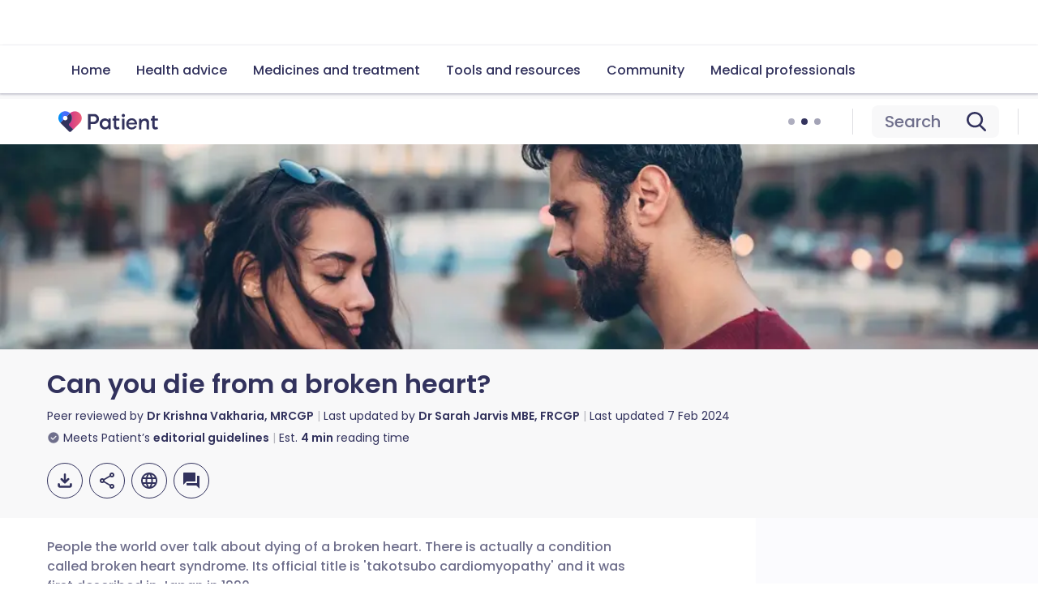

--- FILE ---
content_type: text/css; charset=UTF-8
request_url: https://patient.info/_next/static/css/c9176dae538af9b8.css
body_size: 26039
content:
@font-face{font-family:Poppins;font-style:normal;font-weight:100;font-display:swap;src:url(/_next/static/media/0938b75f61da35fc-s.woff2) format("woff2");unicode-range:u+0900-097f,u+1cd0-1cf9,u+200c-200d,u+20a8,u+20b9,u+20f0,u+25cc,u+a830-a839,u+a8e0-a8ff,u+11b00-11b09}@font-face{font-family:Poppins;font-style:normal;font-weight:100;font-display:swap;src:url(/_next/static/media/f54d3b402c212b9e-s.woff2) format("woff2");unicode-range:u+0100-02ba,u+02bd-02c5,u+02c7-02cc,u+02ce-02d7,u+02dd-02ff,u+0304,u+0308,u+0329,u+1d00-1dbf,u+1e00-1e9f,u+1ef2-1eff,u+2020,u+20a0-20ab,u+20ad-20c0,u+2113,u+2c60-2c7f,u+a720-a7ff}@font-face{font-family:Poppins;font-style:normal;font-weight:100;font-display:swap;src:url(/_next/static/media/7108afb8b1381ad1-s.p.woff2) format("woff2");unicode-range:u+00??,u+0131,u+0152-0153,u+02bb-02bc,u+02c6,u+02da,u+02dc,u+0304,u+0308,u+0329,u+2000-206f,u+20ac,u+2122,u+2191,u+2193,u+2212,u+2215,u+feff,u+fffd}@font-face{font-family:Poppins;font-style:normal;font-weight:200;font-display:swap;src:url(/_next/static/media/2246fb8caa01a49c-s.woff2) format("woff2");unicode-range:u+0900-097f,u+1cd0-1cf9,u+200c-200d,u+20a8,u+20b9,u+20f0,u+25cc,u+a830-a839,u+a8e0-a8ff,u+11b00-11b09}@font-face{font-family:Poppins;font-style:normal;font-weight:200;font-display:swap;src:url(/_next/static/media/7ede3623c9ddac57-s.woff2) format("woff2");unicode-range:u+0100-02ba,u+02bd-02c5,u+02c7-02cc,u+02ce-02d7,u+02dd-02ff,u+0304,u+0308,u+0329,u+1d00-1dbf,u+1e00-1e9f,u+1ef2-1eff,u+2020,u+20a0-20ab,u+20ad-20c0,u+2113,u+2c60-2c7f,u+a720-a7ff}@font-face{font-family:Poppins;font-style:normal;font-weight:200;font-display:swap;src:url(/_next/static/media/9e82d62334b205f4-s.p.woff2) format("woff2");unicode-range:u+00??,u+0131,u+0152-0153,u+02bb-02bc,u+02c6,u+02da,u+02dc,u+0304,u+0308,u+0329,u+2000-206f,u+20ac,u+2122,u+2191,u+2193,u+2212,u+2215,u+feff,u+fffd}@font-face{font-family:Poppins;font-style:normal;font-weight:300;font-display:swap;src:url(/_next/static/media/6c177e25b87fd9cd-s.woff2) format("woff2");unicode-range:u+0900-097f,u+1cd0-1cf9,u+200c-200d,u+20a8,u+20b9,u+20f0,u+25cc,u+a830-a839,u+a8e0-a8ff,u+11b00-11b09}@font-face{font-family:Poppins;font-style:normal;font-weight:300;font-display:swap;src:url(/_next/static/media/6c9a125e97d835e1-s.woff2) format("woff2");unicode-range:u+0100-02ba,u+02bd-02c5,u+02c7-02cc,u+02ce-02d7,u+02dd-02ff,u+0304,u+0308,u+0329,u+1d00-1dbf,u+1e00-1e9f,u+1ef2-1eff,u+2020,u+20a0-20ab,u+20ad-20c0,u+2113,u+2c60-2c7f,u+a720-a7ff}@font-face{font-family:Poppins;font-style:normal;font-weight:300;font-display:swap;src:url(/_next/static/media/4c285fdca692ea22-s.p.woff2) format("woff2");unicode-range:u+00??,u+0131,u+0152-0153,u+02bb-02bc,u+02c6,u+02da,u+02dc,u+0304,u+0308,u+0329,u+2000-206f,u+20ac,u+2122,u+2191,u+2193,u+2212,u+2215,u+feff,u+fffd}@font-face{font-family:Poppins;font-style:normal;font-weight:400;font-display:swap;src:url(/_next/static/media/034d78ad42e9620c-s.woff2) format("woff2");unicode-range:u+0900-097f,u+1cd0-1cf9,u+200c-200d,u+20a8,u+20b9,u+20f0,u+25cc,u+a830-a839,u+a8e0-a8ff,u+11b00-11b09}@font-face{font-family:Poppins;font-style:normal;font-weight:400;font-display:swap;src:url(/_next/static/media/fe0777f1195381cb-s.woff2) format("woff2");unicode-range:u+0100-02ba,u+02bd-02c5,u+02c7-02cc,u+02ce-02d7,u+02dd-02ff,u+0304,u+0308,u+0329,u+1d00-1dbf,u+1e00-1e9f,u+1ef2-1eff,u+2020,u+20a0-20ab,u+20ad-20c0,u+2113,u+2c60-2c7f,u+a720-a7ff}@font-face{font-family:Poppins;font-style:normal;font-weight:400;font-display:swap;src:url(/_next/static/media/eafabf029ad39a43-s.p.woff2) format("woff2");unicode-range:u+00??,u+0131,u+0152-0153,u+02bb-02bc,u+02c6,u+02da,u+02dc,u+0304,u+0308,u+0329,u+2000-206f,u+20ac,u+2122,u+2191,u+2193,u+2212,u+2215,u+feff,u+fffd}@font-face{font-family:Poppins;font-style:normal;font-weight:500;font-display:swap;src:url(/_next/static/media/db911767852bc875-s.woff2) format("woff2");unicode-range:u+0900-097f,u+1cd0-1cf9,u+200c-200d,u+20a8,u+20b9,u+20f0,u+25cc,u+a830-a839,u+a8e0-a8ff,u+11b00-11b09}@font-face{font-family:Poppins;font-style:normal;font-weight:500;font-display:swap;src:url(/_next/static/media/f10b8e9d91f3edcb-s.woff2) format("woff2");unicode-range:u+0100-02ba,u+02bd-02c5,u+02c7-02cc,u+02ce-02d7,u+02dd-02ff,u+0304,u+0308,u+0329,u+1d00-1dbf,u+1e00-1e9f,u+1ef2-1eff,u+2020,u+20a0-20ab,u+20ad-20c0,u+2113,u+2c60-2c7f,u+a720-a7ff}@font-face{font-family:Poppins;font-style:normal;font-weight:500;font-display:swap;src:url(/_next/static/media/8888a3826f4a3af4-s.p.woff2) format("woff2");unicode-range:u+00??,u+0131,u+0152-0153,u+02bb-02bc,u+02c6,u+02da,u+02dc,u+0304,u+0308,u+0329,u+2000-206f,u+20ac,u+2122,u+2191,u+2193,u+2212,u+2215,u+feff,u+fffd}@font-face{font-family:Poppins;font-style:normal;font-weight:600;font-display:swap;src:url(/_next/static/media/29e7bbdce9332268-s.woff2) format("woff2");unicode-range:u+0900-097f,u+1cd0-1cf9,u+200c-200d,u+20a8,u+20b9,u+20f0,u+25cc,u+a830-a839,u+a8e0-a8ff,u+11b00-11b09}@font-face{font-family:Poppins;font-style:normal;font-weight:600;font-display:swap;src:url(/_next/static/media/c3bc380753a8436c-s.woff2) format("woff2");unicode-range:u+0100-02ba,u+02bd-02c5,u+02c7-02cc,u+02ce-02d7,u+02dd-02ff,u+0304,u+0308,u+0329,u+1d00-1dbf,u+1e00-1e9f,u+1ef2-1eff,u+2020,u+20a0-20ab,u+20ad-20c0,u+2113,u+2c60-2c7f,u+a720-a7ff}@font-face{font-family:Poppins;font-style:normal;font-weight:600;font-display:swap;src:url(/_next/static/media/0484562807a97172-s.p.woff2) format("woff2");unicode-range:u+00??,u+0131,u+0152-0153,u+02bb-02bc,u+02c6,u+02da,u+02dc,u+0304,u+0308,u+0329,u+2000-206f,u+20ac,u+2122,u+2191,u+2193,u+2212,u+2215,u+feff,u+fffd}@font-face{font-family:Poppins;font-style:normal;font-weight:700;font-display:swap;src:url(/_next/static/media/29a4aea02fdee119-s.woff2) format("woff2");unicode-range:u+0900-097f,u+1cd0-1cf9,u+200c-200d,u+20a8,u+20b9,u+20f0,u+25cc,u+a830-a839,u+a8e0-a8ff,u+11b00-11b09}@font-face{font-family:Poppins;font-style:normal;font-weight:700;font-display:swap;src:url(/_next/static/media/a1386beebedccca4-s.woff2) format("woff2");unicode-range:u+0100-02ba,u+02bd-02c5,u+02c7-02cc,u+02ce-02d7,u+02dd-02ff,u+0304,u+0308,u+0329,u+1d00-1dbf,u+1e00-1e9f,u+1ef2-1eff,u+2020,u+20a0-20ab,u+20ad-20c0,u+2113,u+2c60-2c7f,u+a720-a7ff}@font-face{font-family:Poppins;font-style:normal;font-weight:700;font-display:swap;src:url(/_next/static/media/b957ea75a84b6ea7-s.p.woff2) format("woff2");unicode-range:u+00??,u+0131,u+0152-0153,u+02bb-02bc,u+02c6,u+02da,u+02dc,u+0304,u+0308,u+0329,u+2000-206f,u+20ac,u+2122,u+2191,u+2193,u+2212,u+2215,u+feff,u+fffd}@font-face{font-family:Poppins;font-style:normal;font-weight:800;font-display:swap;src:url(/_next/static/media/28485c0de2075f40-s.woff2) format("woff2");unicode-range:u+0900-097f,u+1cd0-1cf9,u+200c-200d,u+20a8,u+20b9,u+20f0,u+25cc,u+a830-a839,u+a8e0-a8ff,u+11b00-11b09}@font-face{font-family:Poppins;font-style:normal;font-weight:800;font-display:swap;src:url(/_next/static/media/5fb25f343c7550ca-s.woff2) format("woff2");unicode-range:u+0100-02ba,u+02bd-02c5,u+02c7-02cc,u+02ce-02d7,u+02dd-02ff,u+0304,u+0308,u+0329,u+1d00-1dbf,u+1e00-1e9f,u+1ef2-1eff,u+2020,u+20a0-20ab,u+20ad-20c0,u+2113,u+2c60-2c7f,u+a720-a7ff}@font-face{font-family:Poppins;font-style:normal;font-weight:800;font-display:swap;src:url(/_next/static/media/7db6c35d839a711c-s.p.woff2) format("woff2");unicode-range:u+00??,u+0131,u+0152-0153,u+02bb-02bc,u+02c6,u+02da,u+02dc,u+0304,u+0308,u+0329,u+2000-206f,u+20ac,u+2122,u+2191,u+2193,u+2212,u+2215,u+feff,u+fffd}@font-face{font-family:Poppins;font-style:normal;font-weight:900;font-display:swap;src:url(/_next/static/media/f5b513e981884070-s.woff2) format("woff2");unicode-range:u+0900-097f,u+1cd0-1cf9,u+200c-200d,u+20a8,u+20b9,u+20f0,u+25cc,u+a830-a839,u+a8e0-a8ff,u+11b00-11b09}@font-face{font-family:Poppins;font-style:normal;font-weight:900;font-display:swap;src:url(/_next/static/media/b8442747db2a9bad-s.woff2) format("woff2");unicode-range:u+0100-02ba,u+02bd-02c5,u+02c7-02cc,u+02ce-02d7,u+02dd-02ff,u+0304,u+0308,u+0329,u+1d00-1dbf,u+1e00-1e9f,u+1ef2-1eff,u+2020,u+20a0-20ab,u+20ad-20c0,u+2113,u+2c60-2c7f,u+a720-a7ff}@font-face{font-family:Poppins;font-style:normal;font-weight:900;font-display:swap;src:url(/_next/static/media/6245472ced48d3be-s.p.woff2) format("woff2");unicode-range:u+00??,u+0131,u+0152-0153,u+02bb-02bc,u+02c6,u+02da,u+02dc,u+0304,u+0308,u+0329,u+2000-206f,u+20ac,u+2122,u+2191,u+2193,u+2212,u+2215,u+feff,u+fffd}@font-face{font-family:Poppins Fallback;src:local("Arial");ascent-override:93.62%;descent-override:31.21%;line-gap-override:8.92%;size-adjust:112.16%}.__className_9b9fd1{font-family:Poppins,Poppins Fallback;font-style:normal}a.Link_linkcontainer__NFFuY{font-style:normal;margin:0;-webkit-text-decoration:none;text-decoration:none;font-size:1rem;font-weight:500;line-height:1.5}a.Link_linkcontainer__NFFuY svg{bottom:-2px;display:inline-block;height:12px;padding-left:0;padding-right:8px;position:relative;width:12px}a.Link_linkcontainer__NFFuY:hover{-webkit-text-decoration:underline;text-decoration:underline}a.Link_linkcontainer__NFFuY:focus-visible{border-bottom:4px solid #000;border-radius:2px;color:#fff;outline:4px solid rgba(0,0,0,0);outline-offset:0;-webkit-text-decoration:none;text-decoration:none}a.Link_linkcontainer__NFFuY .Link_externalicon__VlQ0x svg{height:14px;padding-left:4px;padding-right:0;width:14px}a.Link_link-patient__KOvww{color:#d3368a}a.Link_link-patient__KOvww svg{fill:#d3368a}a.Link_link-patient__KOvww:hover{color:#dc5ea1}a.Link_link-patient__KOvww:focus-visible{background:#d3368a;border-bottom:4px solid #000;border-radius:2px;color:#fff;outline:4px solid rgba(0,0,0,0);outline-offset:0;-webkit-text-decoration:none;text-decoration:none}a.Link_link-patient__KOvww:focus-visible svg{fill:#fff}a.Link_link-professionals__uur2P{color:#4768fd}a.Link_link-professionals__uur2P svg{fill:#4768fd}a.Link_link-professionals__uur2P:hover{color:#6c86fd}a.Link_link-professionals__uur2P:focus-visible{background:#4768fd;border-bottom:4px solid #000;border-radius:2px;color:#fff;outline:4px solid rgba(0,0,0,0);outline-offset:0;-webkit-text-decoration:none;text-decoration:none}a.Link_link-professionals__uur2P:focus-visible svg{fill:#fff}a.Link_link-brand__XIYyt{color:#32325d}a.Link_link-brand__XIYyt svg{fill:#32325d}a.Link_link-brand__XIYyt:hover{color:#5b5b7d}a.Link_link-brand__XIYyt:focus-visible{background:#32325d;border-bottom:4px solid #000;border-radius:2px;color:#fff;outline:4px solid rgba(0,0,0,0);outline-offset:0;-webkit-text-decoration:none;text-decoration:none}a.Link_link-brand__XIYyt:focus-visible svg{fill:#fff}a.Link_link-small__NpzUc{font-size:.875rem;font-weight:600;line-height:1.5}a.Link_link-large__FTF3Z{font-size:1.125rem;font-weight:600;line-height:1.5}a.Link_link-azlink__IG66p{color:#2e2e55;font-weight:400;font-size:1.125rem;font-weight:600;line-height:1.5}a.Link_link-azlink__IG66p:hover{-webkit-text-decoration:none;text-decoration:none}a.Link_link-quicklink__LWSK_{color:#32325d;font-size:.875rem;font-weight:600;line-height:1.5}a.Link_link-quicklink__LWSK_:hover{color:#5b5b7d}a.Link_link-quicklink__LWSK_:focus-visible{color:#fff}a.Link_link-backlink__Ligb4:hover{text-decoration:unset}a.Link_link-backlink-professionals___r1j6:hover{border-bottom:2px solid #6c86fd}a.Link_link-backlink-patient__vepBz:hover{border-bottom:2px solid #dc5ea1}a.Link_focus-azlink-brand__6SK1N,a.Link_focus-azlink-patient__IcNyY,a.Link_focus-azlink-professionals__LOhEd,a.Link_focus-backlink-brand__3wJI4,a.Link_focus-backlink-patient__zWoFn,a.Link_focus-backlink-professionals__WIll1,a.Link_focus-percy-brand__5VxjY,a.Link_focus-percy-patient__2Qb6h,a.Link_focus-percy-professionals__7ntYL,a.Link_hover-azlink-brand__NRqz_,a.Link_hover-azlink-patient__VYd0a,a.Link_hover-azlink-professionals__XyQHW,a.Link_hover-backlink-brand__QmlUK,a.Link_hover-backlink-patient__Z_iGP,a.Link_hover-backlink-professionals__Fnxfl,a.Link_hover-percy-azlink-brand__eElOv,a.Link_hover-percy-azlink-patient__LY6Jw,a.Link_hover-percy-azlink-professionals__TKA8t,a.Link_hover-percy-backlink-brand__MVgJg,a.Link_hover-percy-backlink-patient__qN_44,a.Link_hover-percy-backlink-professionals__QAaXR,a.Link_hover-percy-brand__NMNH1,a.Link_hover-percy-patient__8Fr9K,a.Link_hover-percy-percy-brand__na3WR,a.Link_hover-percy-percy-patient__VKOX0,a.Link_hover-percy-percy-professionals__FqeCH,a.Link_hover-percy-professionals__ew0zl{display:none}@media only percy{a.Link_hover-percy-patient__8Fr9K{color:#d3368a;display:block;-webkit-text-decoration:underline;text-decoration:underline}a.Link_hover-percy-professionals__ew0zl{color:#4768fd}a.Link_hover-percy-brand__NMNH1,a.Link_hover-percy-professionals__ew0zl{display:block;-webkit-text-decoration:underline;text-decoration:underline}a.Link_hover-percy-brand__NMNH1{color:#32325d}a.Link_hover-percy-azlink-patient__LY6Jw{color:#d3368a;display:block;-webkit-text-decoration:none;text-decoration:none}a.Link_hover-percy-azlink-professionals__TKA8t{color:#4768fd;display:block;-webkit-text-decoration:none;text-decoration:none}a.Link_hover-percy-backlink-professionals__QAaXR{border-bottom:2px solid #4768fd;display:block;-webkit-text-decoration:none;text-decoration:none}a.Link_hover-percy-backlink-patient__qN_44{border-bottom:2px solid #d3368a;display:block;-webkit-text-decoration:none;text-decoration:none}a.Link_focus-percy-patient__2Qb6h{background:#d3368a;display:block;border-bottom:4px solid #000;border-radius:2px;color:#fff;outline:4px solid rgba(0,0,0,0);outline-offset:0;-webkit-text-decoration:none;text-decoration:none}a.Link_focus-percy-patient__2Qb6h svg{fill:#fff}a.Link_focus-percy-professionals__7ntYL{background:#4768fd;display:block;border-bottom:4px solid #000;border-radius:2px;color:#fff;outline:4px solid rgba(0,0,0,0);outline-offset:0;-webkit-text-decoration:none;text-decoration:none}a.Link_focus-percy-professionals__7ntYL svg{fill:#fff}a.Link_focus-percy-brand__5VxjY{background:#32325d;display:block;border-bottom:4px solid #000;border-radius:2px;color:#fff;outline:4px solid rgba(0,0,0,0);outline-offset:0;-webkit-text-decoration:none;text-decoration:none}a.Link_focus-percy-brand__5VxjY svg{fill:#fff}}.TypeAheadDropdown_wrapper__lptec{background-color:rgba(0,0,0,0);margin-top:40px;padding:0 24px}.TypeAheadDropdown_wrapper-card__lfUxg{background-color:#fff;border:1px solid #dedee2;border-radius:12px;box-shadow:0 4px 4px rgba(50,50,93,.3),0 8px 12px 6px rgba(50,50,93,.15);box-sizing:border-box;margin-top:8px;max-height:300px;overflow:hidden;overflow-y:auto;padding:16px 24px;position:absolute;width:100%;z-index:1}.TypeAheadDropdown_wrapper-card-selected__yUBCY a{color:#5b5b7d;-webkit-text-decoration:underline;text-decoration:underline}.TypeAheadDropdown_wrapper-card__lfUxg::-webkit-scrollbar{width:6px}.TypeAheadDropdown_wrapper-card__lfUxg::-webkit-scrollbar-track{background:#dedee2;border-radius:6px}.TypeAheadDropdown_wrapper-card__lfUxg::-webkit-scrollbar-thumb{background-color:#b8b8bf;border-radius:6px}.TypeAheadDropdown_wrapper__lptec li{align-items:center;cursor:pointer;display:flex;justify-content:space-between}.TypeAheadDropdown_wrapper__lptec li a{align-items:center;display:flex;flex:1 1;font-size:1rem;font-weight:400;line-height:1.5;padding:12px 0}.TypeAheadDropdown_wrapper__lptec li a svg{fill:#6f6f8c;height:18px;padding:0 8px 0 0;width:18px}.TypeAheadDropdown_wrapper__lptec li span{text-align:left}.TypeAheadDropdown_wrapper__lptec li span strong{font-weight:700}.TypeAheadDropdown_wrapper__lptec li button{background:rgba(0,0,0,0);border:0;cursor:pointer;padding:0}.TypeAheadDropdown_wrapper__lptec li button svg{border-radius:4px;fill:#6f6f8c;height:24px;padding:4px;width:24px}.TypeAheadDropdown_wrapper__lptec li button svg:hover{background-color:#dedee2}@keyframes Search_blink-input-opacity-to-prevent-scrolling-when-focus__s77_Y{0%{opacity:0}to{opacity:1}}.Search_search__b0a_I{background-color:#fff;border:2px solid rgba(0,0,0,0);border-radius:100px;box-shadow:0 2px 2px 1px rgba(50,50,93,.08),0 2px 3px rgba(50,50,93,.08);display:flex;outline:1px solid #dedee2;padding:12px 24px}.Search_search__b0a_I:focus-within{border:2px solid #415fe6;box-shadow:0 0 0 2px #c6d0fe}.Search_search__b0a_I input::placeholder{opacity:1}.Search_search__b0a_I input:placeholder-shown{color:#6f6f8c;font-family:inherit;text-overflow:ellipsis}.Search_search-input__BZ1c4{animation:Search_blink-input-opacity-to-prevent-scrolling-when-focus__s77_Y .01s;background:none;border:none;color:#32325d;font-family:inherit;font-size:1rem;font-weight:400;outline:none;padding:0;width:100%}.Search_search-item__HKfhr{align-items:center;background:none;border:none;cursor:pointer;margin:0;padding-left:16px;transition:all .2s ease-in-out}.Search_search-item__HKfhr:last-of-type{border-left:1px solid #b8b8bf}.Search_search-item__HKfhr svg{height:24px;width:24px}.Search_search-customsearch-enable__SUjx7{fill:#d3368a}.Search_search-customsearch-disable__EQP3d{border-left:1px solid #dedee2;cursor:unset;fill:#f1c1db;pointer-events:none}.Search_search-close-enable__BUoXX{display:block;fill:#6f6f8c;opacity:1;padding-right:16px}.Search_search-close-disable__iwALw{cursor:unset;display:none;opacity:0;padding-right:16px}@media only percy{.Search_focus-percy__SoM0Z{border:2px solid #415fe6;box-shadow:0 0 0 2px #c6d0fe}}.Skeleton_skeleton__LAjTI{overflow:hidden;position:relative}.Skeleton_skeleton-line__Op4Ao+.Skeleton_skeleton-line__Op4Ao{margin-top:12px}.Skeleton_skeleton-line__Op4Ao{animation:Skeleton_skeleton-move__lweBl 2s linear infinite;background:linear-gradient(90deg,rgba(0,0,0,0),rgba(0,0,0,0) 30%,rgba(0,0,0,.05) 50%,rgba(0,0,0,0) 70%,rgba(0,0,0,0)),#f8f8f9;background-size:200% 200%;border-radius:12px;height:10px;width:100%}.Skeleton_skeleton-line-title__vtt0i{height:20px;width:30%}@keyframes Skeleton_skeleton-move__lweBl{0%{background-position:200% 0}to{background-position:-200% 0}}.TypeAheadSearch_wrapper___oBfa{position:relative}.TypeAheadSearch_wrapper-suggestions-hint__d6lSW button{font-family:inherit}.TypeAheadSearch_wrapper-suggestions-hint__d6lSW button:after{color:#6f6f8c;display:none;font-size:1rem;font-weight:600;left:0;line-height:1.5;padding-left:16px;position:absolute;top:66px}.TypeAheadSearch_wrapper-suggestions-hint__d6lSW input+button+button:after{content:"Start typing key words to show search results";display:block;padding-left:24px;text-align:left}.TypeAheadSearch_wrapper-suggestions-hint__d6lSW input:not(:placeholder-shown)+button+button:after{content:"Suggested searches";display:block;font-weight:500;padding-left:24px;pointer-events:none}.TypeAheadSearch_wrapper-suggestions-hint__d6lSW .TypeAheadSearch_noresult__sLGxs{font-size:1rem;font-weight:500;line-height:1.5;margin-top:48px;padding-left:24px}.TypeAheadSearch_wrapper-suggestions-hint__d6lSW .TypeAheadSearch_noresult__sLGxs span{display:inline-block}.TypeAheadSearch_wrapper-suggestions-hint__d6lSW .TypeAheadSearch_noresult__sLGxs svg{display:inline-block;fill:#d3368a;height:20px;padding:0 4px;position:relative;top:3px;width:20px}.TypeAheadSearch_wrapper___oBfa .TypeAheadSearch_loader__c9XJ2{padding:0 24px;top:48px}.SideRailAds_slot__KfzQz{display:none}@media(min-width:992px){.SideRailAds_slot__KfzQz{display:block;flex:1 1}.SideRailAds_slot__KfzQz+.SideRailAds_slot__KfzQz{margin-top:48px}.SideRailAds_wrapper__LeKyV{display:block;min-height:250px;min-width:300px;position:sticky;top:64px}.SideRailAds_wrapper-content__m8acF{display:flex}.SideRailAds_wrapper-active__8pgvt{display:inline-block;margin:auto;min-height:250px;min-width:300px;position:relative}.SideRailAds_wrapper-active__8pgvt:before{color:#6f6f8c;display:block;font-size:.75rem;font-weight:400;line-height:1.313}}@media(min-width:1088px){.SideRailAds_wrapper__LeKyV{top:120px}}.Markup_markup__hjGOW{color:#32325d;font-size:1rem;font-weight:400;line-height:1.5}.Markup_markup__hjGOW *+*{margin-top:16px}.Markup_markup__hjGOW p+:not(p){margin-top:32px}.Markup_markup__hjGOW h1{font-size:2rem;font-weight:600;line-height:1.1875}.Markup_markup__hjGOW h1 sub,.Markup_markup__hjGOW h1 sup{font-size:1.25rem;font-weight:600}.Markup_markup__hjGOW h2{font-size:1.5rem;font-weight:600;line-height:1.4}.Markup_markup__hjGOW h2 sub,.Markup_markup__hjGOW h2 sup{font-size:.875rem;font-weight:600}.Markup_markup__hjGOW h3{font-size:1.25rem;font-weight:700;line-height:1.4}.Markup_markup__hjGOW h3 sub,.Markup_markup__hjGOW h3 sup{font-size:.75rem;font-weight:700}.Markup_markup__hjGOW h4{font-size:1.25rem;font-weight:600;line-height:1.4}.Markup_markup__hjGOW h4 sub,.Markup_markup__hjGOW h4 sup{font-size:.75rem;font-weight:600}.Markup_markup__hjGOW h5{font-size:1.125rem;font-weight:400;line-height:1.4}.Markup_markup__hjGOW h5 b,.Markup_markup__hjGOW h5 b sub,.Markup_markup__hjGOW h5 b sup,.Markup_markup__hjGOW h5 strong,.Markup_markup__hjGOW h5 strong sub,.Markup_markup__hjGOW h5 strong sup{font-weight:600}.Markup_markup__hjGOW h5 sub,.Markup_markup__hjGOW h5 sup{font-size:.6875rem;font-weight:400}.Markup_markup__hjGOW h6{font-size:1rem;font-weight:600;line-height:1.4}.Markup_markup__hjGOW h6 sub,.Markup_markup__hjGOW h6 sup{font-size:.625rem;font-weight:600}.Markup_markup__hjGOW b,.Markup_markup__hjGOW b sub,.Markup_markup__hjGOW b sup,.Markup_markup__hjGOW strong,.Markup_markup__hjGOW strong sub,.Markup_markup__hjGOW strong sup{font-weight:600}.Markup_markup__hjGOW em,.Markup_markup__hjGOW i{font-style:italic}.Markup_markup__hjGOW u{-webkit-text-decoration:underline;text-decoration:underline}.Markup_markup__hjGOW sub,.Markup_markup__hjGOW sup{font-size:.625rem;font-weight:500;position:relative;vertical-align:initial}.Markup_markup__hjGOW sup{top:-.5em}.Markup_markup__hjGOW sub{top:.2em}.Markup_markup__hjGOW hr{background:#dedee2;border:0;height:1px;width:100%}.Markup_markup__hjGOW blockquote,.Markup_markup__hjGOW hr{display:block;margin-bottom:0;margin-left:0;margin-right:0}.Markup_markup__hjGOW blockquote{padding-left:20px;position:relative}.Markup_markup__hjGOW blockquote:before{background:#d3368a;border-radius:4px;bottom:0;content:"";left:0;position:absolute;top:0;width:4px}.Markup_markup__hjGOW code{background:#f8f8f9;border:1px solid #dedee2;border-radius:6px;color:#151527;display:block;padding:24px}.Markup_markup__hjGOW ul li{margin-left:32px;position:relative}.Markup_markup__hjGOW ul li *+*{margin-top:16px}.Markup_markup__hjGOW ul li:before{background:#4768fd;border-radius:50%;content:"";height:6px;left:-16px;position:absolute;top:9px;width:6px}.Markup_markup__hjGOW ol{counter-reset:item}.Markup_markup__hjGOW ol li{counter-increment:item;margin-left:32px;position:relative}.Markup_markup__hjGOW ol li *+*{margin-top:16px}.Markup_markup__hjGOW ol li:before{color:#d3368a;content:counter(item) ".";font-weight:500;left:-32px;position:absolute;text-align:right;top:0;width:24px}.Markup_markup__hjGOW table{border-collapse:collapse;border-radius:6px;border-style:hidden;box-shadow:0 0 0 1px #dedee2;overflow:hidden;width:100%;word-break:break-word}.Markup_markup__hjGOW table td,.Markup_markup__hjGOW table th{border:1px solid #dedee2;padding:16px;vertical-align:top}.Markup_markup__hjGOW table th{background:#fbfbfe;font-weight:600;text-align:left}.Markup_markup__hjGOW table tr:nth-child(odd) td{background:#fbfbfe}.ScrollMargin_anchor__VQzBd{scroll-margin-top:56px}.AffiliateAds_inlineads__G6Syg{display:flex;flex-direction:column;justify-content:center}.AffiliateAds_overlayads__JTt5F{background:#f8f8f9;bottom:56px;position:absolute;width:100%}.AffiliateAds_adswrapper__fbFkn{display:flex;margin:auto;position:relative}.AffiliateAds_adswrapper-left__O2hhd{margin:auto 0}.AffiliateAds_adswrapper-center___HBMw{margin:auto}.AffiliateAds_adswrapper-search-overlay__1_gba{display:block;margin:0 auto;position:relative;width:auto}.AffiliateAds_adswrapper-search-overlay-left__N6ju4{margin:auto 0}.AffiliateAds_adswrapper-search-overlay-center__Hx2hl{margin:auto}.AffiliateAds_adslinebreak__7DZdB{color:#b8b8bf;display:flex;flex-direction:row;font-size:.75rem;font-weight:400}.AffiliateAds_adslinebreak__7DZdB span{margin-left:8px}.AffiliateAds_adslinebreak__7DZdB svg{fill:#b8b8bf;height:16px;margin:unset;padding-left:8px;padding-right:8px;width:16px}.AffiliateAds_adslinebreak__7DZdB:after,.AffiliateAds_adslinebreak__7DZdB:before{border-bottom:1px solid #dedee2;content:"";flex:1 1;margin:auto}.AffiliateAds_wrapper__SLoOE{display:inline-block;position:relative}.AffiliateAds_wrapper-content___xBLK{display:flex}.AffiliateAds_wrapper-active__oXob2{margin:auto;position:relative}.AffiliateAds_wrapper__SLoOE p+:not(p){margin-top:8px}.AffiliateAds_search-overlay__DXSmI{display:inline-block;position:relative}.AffiliateAds_search-overlay__DXSmI:focus-visible{outline:auto;outline-offset:2px}@media screen and (min-width:576px){.AffiliateAds_overlayads__JTt5F{bottom:-8px}}@media(min-width:992px){.AffiliateAds_overlayads__JTt5F{background:unset;bottom:unset;position:relative;width:unset}.AffiliateAds_adswrapper-search-overlay__1_gba{margin:auto auto auto 8px}.AffiliateAds_adslinebreak__7DZdB{display:none}}.Card_card__Ng4St{background-color:#fff;padding:24px}.Card_card-outline__fynjn{border:1px solid #32325d}.Card_card-elevation-1__Ms2d8{box-shadow:0 1px 3px 1px rgba(50,50,93,.15),0 1px 2px rgba(50,50,93,.3)}.Card_card-elevation-2__96i5K{box-shadow:0 2px 6px 2px rgba(50,50,93,.15),0 1px 2px rgba(50,50,93,.3)}.Card_card-elevation-3__gCkHq{box-shadow:0 1px 3px rgba(50,50,93,.3),0 4px 8px 3px rgba(50,50,93,.15)}.Card_card-elevation-4__3EwBm{box-shadow:0 2px 3px rgba(50,50,93,.3),0 6px 10px 4px rgba(50,50,93,.15)}.Card_card-elevation-5__CP2NA{box-shadow:0 4px 4px rgba(50,50,93,.3),0 8px 12px 6px rgba(50,50,93,.15)}.Card_card-radius-small__nudXK{border-radius:6px}.Card_card-radius-regular__pvrxY{border-radius:12px}.CardLink_card-link___zuey{background:#fff;color:#32325d;display:block;overflow:hidden;-webkit-text-decoration:none;text-decoration:none}.CardLink_card-link___zuey:focus-visible{outline:4px solid #000;outline-offset:4px}.CardLink_outline__yqFZv{border:1px solid #32325d}.CardLink_elevation-1__BEYog,.CardLink_elevation-2__hWMhK,.CardLink_elevation-3__OZaXC,.CardLink_elevation-4__6TLU_,.CardLink_elevation-5__HZ10Y{transition:box-shadow .3s ease-in-out}.CardLink_elevation-1__BEYog:hover,.CardLink_elevation-2__hWMhK:hover,.CardLink_elevation-3__OZaXC:hover,.CardLink_elevation-4__6TLU_:hover,.CardLink_elevation-5__HZ10Y:hover{box-shadow:0 4px 4px rgba(50,50,93,.3),0 8px 12px 6px rgba(50,50,93,.15)}.CardLink_elevation-1__BEYog{box-shadow:0 1px 3px 1px rgba(50,50,93,.15),0 1px 2px rgba(50,50,93,.3)}.CardLink_elevation-2__hWMhK{box-shadow:0 2px 6px 2px rgba(50,50,93,.15),0 1px 2px rgba(50,50,93,.3)}.CardLink_elevation-3__OZaXC{box-shadow:0 1px 3px rgba(50,50,93,.3),0 4px 8px 3px rgba(50,50,93,.15)}.CardLink_elevation-4__6TLU_{box-shadow:0 2px 3px rgba(50,50,93,.3),0 6px 10px 4px rgba(50,50,93,.15)}.CardLink_elevation-5__HZ10Y{box-shadow:0 4px 4px rgba(50,50,93,.3),0 8px 12px 6px rgba(50,50,93,.15)}.CardLink_radius-small__5SyP8{border-radius:6px}.CardLink_radius-regular__2Vkce{border-radius:12px}.CardLink_radius-large__22tSS{border-radius:16px}.CardFeatured_card-featured__2vn1_{flex-shrink:0;margin:8px 12px;width:304px}.CardFeatured_card-featured__2vn1_:hover .CardFeatured_image__PpdT0{opacity:.8}.CardFeatured_card-featured__2vn1_:hover .CardFeatured_body__BfQst h4{color:#5b5b7d;text-decoration:underline;-webkit-text-decoration:underline solid #5b5b7d;text-decoration:underline solid #5b5b7d;text-decoration-thickness:1px;-webkit-text-decoration:underline 1px #5b5b7d;text-decoration:underline 1px #5b5b7d}.CardFeatured_card-featured__2vn1_ .CardFeatured_image__PpdT0{object-fit:cover;transition:opacity .3s ease-in-out;width:100%}.CardFeatured_card-featured__2vn1_ .CardFeatured_body__BfQst{padding:8px 0}.CardFeatured_card-featured__2vn1_ .CardFeatured_body__BfQst h4{color:#32325d;font-size:1.25rem;font-weight:600;line-height:1.4;text-decoration:underline;-webkit-text-decoration:underline solid rgba(0,0,0,0);text-decoration:underline solid rgba(0,0,0,0);text-decoration-thickness:1px;-webkit-text-decoration:underline 1px rgba(0,0,0,0);text-decoration:underline 1px rgba(0,0,0,0);text-underline-offset:2px;transition:text-decoration-color .3s,color .3s ease-in-out}.CardFeatured_card-featured__2vn1_ .CardFeatured_body__BfQst p{color:#6f6f8c;font-size:.875rem;font-weight:400;line-height:1.5}.CardFeatured_card-featured-responsive__cTxJu{flex:1 1 100%;margin:0;width:auto}.CardFeatured_card-featured-responsive__cTxJu img{height:190px}@media(min-width:768px){.CardFeatured_card-featured-responsive__cTxJu{flex:1 1 40%}}@media(min-width:992px){.CardFeatured_card-featured-responsive__cTxJu{flex:1 1 20%}}.CardHealthcare_card-healthcare__AmpK8{background-color:rgba(0,0,0,0);flex:1 1}.CardHealthcare_card-healthcare__AmpK8:hover .CardHealthcare_image__o3P9T{opacity:.8}.CardHealthcare_card-healthcare__AmpK8:hover .CardHealthcare_body__ka8Zu h4{color:#f1f1f4;text-decoration:underline;-webkit-text-decoration:underline solid #f1f1f4;text-decoration:underline solid #f1f1f4;text-decoration-thickness:1px;-webkit-text-decoration:underline 1px #f1f1f4;text-decoration:underline 1px #f1f1f4}.CardHealthcare_card-healthcare__AmpK8 .CardHealthcare_image__o3P9T{border-radius:100px;height:200px;margin-left:auto;margin-right:auto;overflow:hidden;position:relative;transition:opacity .3s ease-in-out;width:200px}.CardHealthcare_card-healthcare__AmpK8 .CardHealthcare_image__o3P9T img{display:block;height:100%;left:50%;position:absolute;top:50%;transform:translate(-50%,-50%);width:auto}.CardHealthcare_card-healthcare__AmpK8 .CardHealthcare_body__ka8Zu{padding:8px 0}.CardHealthcare_card-healthcare__AmpK8 .CardHealthcare_body__ka8Zu h4{color:#fbfbfe;font-size:1.25rem;font-weight:600;line-height:1.4;text-align:center;text-decoration:underline;-webkit-text-decoration:underline solid rgba(0,0,0,0);text-decoration:underline solid rgba(0,0,0,0);text-decoration-thickness:1px;-webkit-text-decoration:underline 1px rgba(0,0,0,0);text-decoration:underline 1px rgba(0,0,0,0);text-underline-offset:2px;transition:text-decoration-color .3s,color .3s ease-in-out}.CardHealthcare_card-healthcare__AmpK8 .CardHealthcare_body__ka8Zu p{color:#bfbfcd;font-size:.875rem;font-weight:400;line-height:1.5;text-align:center}@media(min-width:768px){.CardHealthcare_card-healthcare__AmpK8{max-width:250px}}.CardSpotlight_spotlightcard__R__Ox:hover img{opacity:.8}.CardSpotlight_spotlightcard__R__Ox:hover .CardSpotlight_title__kHpaL{color:#5b5b7d;text-decoration:underline;-webkit-text-decoration:underline solid #5b5b7d;text-decoration:underline solid #5b5b7d;text-decoration-thickness:1px;-webkit-text-decoration:underline 1px #5b5b7d;text-decoration:underline 1px #5b5b7d}.CardSpotlight_spotlightcard__R__Ox .CardSpotlight_image-wrapper__Uebte{height:60vh;max-height:243px;position:relative}.CardSpotlight_spotlightcard__R__Ox .CardSpotlight_image-wrapper__Uebte img{border-radius:12px 12px 0 0;display:block;height:100%;left:50%;object-fit:cover;position:absolute;top:50%;transform:translate(-50%,-50%);transition:opacity .3s ease-in-out;width:100%}.CardSpotlight_spotlightcard__R__Ox .CardSpotlight_title__kHpaL{color:#2e2e55;font-size:1.25rem;font-weight:600;line-height:1.4;margin-top:8px;text-decoration:underline;-webkit-text-decoration:underline solid rgba(0,0,0,0);text-decoration:underline solid rgba(0,0,0,0);text-decoration-thickness:1px;-webkit-text-decoration:underline 1px rgba(0,0,0,0);text-decoration:underline 1px rgba(0,0,0,0);text-underline-offset:2px;transition:text-decoration-color .3s,color .3s ease-in-out}.CardSpotlight_spotlightcard__R__Ox p{color:#32325d;font-size:1rem;font-weight:400;line-height:1.5;padding-right:24px}.CardSpotlight_spotlightcard__R__Ox .CardSpotlight_author__6y0YF{color:#6f6f8c;font-size:.875rem;font-weight:400;line-height:1.5}.CardSpotlight_spotlightcard__R__Ox .CardSpotlight_gap__3HvPL{padding:8px 0}@media(min-width:768px){.CardSpotlight_spotlightcard__R__Ox h4{margin-top:8px}}@media(min-width:992px){.CardSpotlight_spotlightcard__R__Ox{flex:2 1;margin-top:12px}.CardSpotlight_spotlightcard__R__Ox h4{margin-top:8px}}.CardTopicsDefault_card-topics-default__TxCOo{flex-shrink:0;width:208px}.CardTopicsDefault_card-topics-default__TxCOo+.CardTopicsDefault_card-topics-default__TxCOo{margin-left:32px}.CardTopicsDefault_card-topics-default__TxCOo:hover .CardTopicsDefault_image__H5HwG{opacity:.8}.CardTopicsDefault_card-topics-default__TxCOo:hover .CardTopicsDefault_body__RaYpX h4{color:#5b5b7d;text-decoration:underline;-webkit-text-decoration:underline solid #5b5b7d;text-decoration:underline solid #5b5b7d;text-decoration-thickness:1px;-webkit-text-decoration:underline 1px #5b5b7d;text-decoration:underline 1px #5b5b7d}.CardTopicsDefault_card-topics-default__TxCOo .CardTopicsDefault_image__H5HwG{height:164px;overflow:hidden;position:relative;transition:opacity .3s ease-in-out}.CardTopicsDefault_card-topics-default__TxCOo .CardTopicsDefault_image__H5HwG img{display:block;height:100%;left:50%;position:absolute;top:50%;transform:translate(-50%,-50%);width:auto}.CardTopicsDefault_card-topics-default__TxCOo .CardTopicsDefault_body__RaYpX{padding:16px 8px 24px;text-align:center}.CardTopicsDefault_card-topics-default__TxCOo .CardTopicsDefault_body__RaYpX h4{color:#32325d;font-size:1.25rem;font-weight:600;line-height:1.4;text-decoration:underline;-webkit-text-decoration:underline solid rgba(0,0,0,0);text-decoration:underline solid rgba(0,0,0,0);text-decoration-thickness:1px;-webkit-text-decoration:underline 1px rgba(0,0,0,0);text-decoration:underline 1px rgba(0,0,0,0);text-underline-offset:2px;transition:text-decoration-color .3s,color .3s ease-in-out}.CardTopicsDefault_card-topics-default-responsive__zcqXN{flex-shrink:0;min-width:302px}.CardTopicsDefault_card-topics-default-responsive__zcqXN img{height:auto}.CardTopicsResponsive_card-topics-responsive__CiUCa{border-radius:12px;flex:1 1 100%}.CardTopicsResponsive_card-topics-responsive__CiUCa:hover .CardTopicsResponsive_image____ezm{opacity:.8}.CardTopicsResponsive_card-topics-responsive__CiUCa:hover .CardTopicsResponsive_body__og6L2 h4{color:#5b5b7d;text-decoration:underline;-webkit-text-decoration:underline solid #5b5b7d;text-decoration:underline solid #5b5b7d;text-decoration-thickness:1px;-webkit-text-decoration:underline 1px #5b5b7d;text-decoration:underline 1px #5b5b7d}.CardTopicsResponsive_card-topics-responsive__CiUCa .CardTopicsResponsive_image____ezm{height:160px;overflow:hidden;position:relative;transition:opacity .3s ease-in-out}.CardTopicsResponsive_card-topics-responsive__CiUCa .CardTopicsResponsive_image____ezm img{display:block;height:100%;left:50%;object-fit:cover;position:absolute;top:50%;transform:translate(-50%,-50%);width:100%}.CardTopicsResponsive_card-topics-responsive__CiUCa .CardTopicsResponsive_body__og6L2{padding:16px 8px 24px;text-align:left}.CardTopicsResponsive_card-topics-responsive__CiUCa .CardTopicsResponsive_body__og6L2 h4{color:#32325d;font-size:1.25rem;font-weight:600;line-height:1.4;text-decoration:underline;-webkit-text-decoration:underline solid rgba(0,0,0,0);text-decoration:underline solid rgba(0,0,0,0);text-decoration-thickness:1px;-webkit-text-decoration:underline 1px rgba(0,0,0,0);text-decoration:underline 1px rgba(0,0,0,0);text-underline-offset:2px;transition:text-decoration-color .3s,color .3s ease-in-out}.CardTopicsResponsive_card-topics-responsive--landscape__NR7lA{align-items:center;display:flex;flex-direction:row-reverse;height:105px}.CardTopicsResponsive_card-topics-responsive--landscape__NR7lA .CardTopicsResponsive_body__og6L2{flex:2 1;padding:16px}.CardTopicsResponsive_card-topics-responsive--landscape__NR7lA .CardTopicsResponsive_image____ezm{flex:1 1;height:105px}@media(min-width:576px){.CardTopicsResponsive_card-topics-responsive--landscape__NR7lA{display:block;height:auto}.CardTopicsResponsive_card-topics-responsive--landscape__NR7lA .CardTopicsResponsive_body__og6L2{padding:16px 8px 24px}.CardTopicsResponsive_card-topics-responsive--landscape__NR7lA .CardTopicsResponsive_image____ezm{height:160px}.CardTopicsResponsive_card-topics-responsive__CiUCa{border-radius:16px;flex:1 1 50%;max-width:calc(50% - 18px)}.CardTopicsResponsive_card-topics-responsive__CiUCa .CardTopicsResponsive_body__og6L2{text-align:center}}@media(min-width:768px){.CardTopicsResponsive_card-topics-responsive__CiUCa{border-radius:16px;flex:1 1 33.33%;max-width:calc(33.33% - 18px)}.CardTopicsResponsive_card-topics-responsive__CiUCa .CardTopicsResponsive_body__og6L2{text-align:center}}@media(min-width:992px){.CardTopicsResponsive_card-topics-responsive__CiUCa{flex:1 1 25%;max-width:calc(25% - 18px)}}.CardManagingConditions_card-managing-conditions__fYRdA{background-color:rgba(0,0,0,0);margin:8px;width:142px}.CardManagingConditions_card-managing-conditions__fYRdA:hover .CardManagingConditions_image__eWf5z{opacity:.8}.CardManagingConditions_card-managing-conditions__fYRdA:hover .CardManagingConditions_body__EMuQd h4{color:#5b5b7d;text-decoration:underline;-webkit-text-decoration:underline solid #5b5b7d;text-decoration:underline solid #5b5b7d;text-decoration-thickness:1px;-webkit-text-decoration:underline 1px #5b5b7d;text-decoration:underline 1px #5b5b7d}.CardManagingConditions_card-managing-conditions__fYRdA .CardManagingConditions_image__eWf5z{border-radius:100px;display:block;margin-left:auto;margin-right:auto;object-fit:cover;transition:opacity .3s ease-in-out}.CardManagingConditions_card-managing-conditions__fYRdA .CardManagingConditions_body__EMuQd{padding:8px 0}.CardManagingConditions_card-managing-conditions__fYRdA .CardManagingConditions_body__EMuQd h4{color:#32325d;font-size:1rem;font-weight:600;line-height:1.5;text-align:center;text-decoration:underline;-webkit-text-decoration:underline solid rgba(0,0,0,0);text-decoration:underline solid rgba(0,0,0,0);text-decoration-thickness:1px;-webkit-text-decoration:underline 1px rgba(0,0,0,0);text-decoration:underline 1px rgba(0,0,0,0);text-underline-offset:2px;transition:text-decoration-color .3s,color .3s ease-in-out}.CardArticleUpdate_card-article-update__3wgY2{background:#f8f8f9;color:#32325d;font-weight:400;padding:24px}.CardArticleUpdate_card-article-update__3wgY2:hover .CardArticleUpdate_title___0hjM{color:#5b5b7d;text-decoration:underline;-webkit-text-decoration:underline solid #5b5b7d;text-decoration:underline solid #5b5b7d;text-decoration-thickness:1px;-webkit-text-decoration:underline 1px #5b5b7d;text-decoration:underline 1px #5b5b7d}.CardArticleUpdate_card-article-update__3wgY2 .CardArticleUpdate_category__KXtqm{font-size:.875rem;line-height:1.5;margin-bottom:8px}.CardArticleUpdate_card-article-update__3wgY2 .CardArticleUpdate_title___0hjM{font-size:1.25rem;font-weight:600;line-height:1.4;text-decoration:underline;-webkit-text-decoration:underline solid rgba(0,0,0,0);text-decoration:underline solid rgba(0,0,0,0);text-decoration-thickness:1px;-webkit-text-decoration:underline 1px rgba(0,0,0,0);text-decoration:underline 1px rgba(0,0,0,0);text-underline-offset:2px;transition:text-decoration-color .3s,color .3s ease-in-out}.CardArticleUpdate_card-article-update__3wgY2 .CardArticleUpdate_content___36_n{-webkit-box-orient:vertical;display:-webkit-box;font-size:1rem;-webkit-line-clamp:2;line-clamp:2;line-height:1.5;margin-top:8px;overflow:hidden}.CardArticleUpdate_card-article-update__3wgY2 .CardArticleUpdate_date__kTPL1{font-size:1rem;font-weight:600;line-height:1.5;margin-top:16px}.CardArticleUpdate_card-article-update-responsive__zxd3Z{box-sizing:border-box;margin:12px;width:calc(100% - 24px)}@media(min-width:768px){.CardArticleUpdate_card-article-update-responsive__zxd3Z{width:calc(50% - 24px)}}@media(min-width:992px){.CardArticleUpdate_card-article-update-responsive__zxd3Z{width:calc(33.33% - 24px)}}.CardProfessionalArticle_card-professional-article__tLikG{background:#f8f8f9;box-sizing:border-box;color:#32325d;font-weight:400;margin:12px;padding:24px;width:calc(100% - 24px)}.CardProfessionalArticle_card-professional-article__tLikG:hover .CardProfessionalArticle_title__FGDWi{color:#5b5b7d;text-decoration:underline;-webkit-text-decoration:underline solid #5b5b7d;text-decoration:underline solid #5b5b7d;text-decoration-thickness:1px;-webkit-text-decoration:underline 1px #5b5b7d;text-decoration:underline 1px #5b5b7d}.CardProfessionalArticle_card-professional-article__tLikG .CardProfessionalArticle_title__FGDWi{font-size:1.25rem;font-weight:600;line-height:1.4;text-decoration:underline;-webkit-text-decoration:underline solid rgba(0,0,0,0);text-decoration:underline solid rgba(0,0,0,0);text-decoration-thickness:1px;-webkit-text-decoration:underline 1px rgba(0,0,0,0);text-decoration:underline 1px rgba(0,0,0,0);text-underline-offset:2px;transition:text-decoration-color .3s,color .3s ease-in-out}.CardProfessionalArticle_card-professional-article__tLikG .CardProfessionalArticle_author__u_Pvc{font-size:1rem;line-height:1.5;margin-top:8px}@media(min-width:768px){.CardProfessionalArticle_card-professional-article__tLikG{width:calc(50% - 24px)}}@media(min-width:992px){.CardProfessionalArticle_card-professional-article__tLikG{width:calc(25% - 24px)}}.CardAuthor_card-author___vDMv{margin:24px 8px;width:calc(50% - 16px)}.CardAuthor_card-author___vDMv:hover .CardAuthor_image__mWOdi{opacity:.8}.CardAuthor_card-author___vDMv:hover .CardAuthor_header__Uk9Kg h4{color:#5b5b7d;text-decoration:underline;-webkit-text-decoration:underline solid #5b5b7d;text-decoration:underline solid #5b5b7d;text-decoration-thickness:1px;-webkit-text-decoration:underline 1px #5b5b7d;text-decoration:underline 1px #5b5b7d}.CardAuthor_card-author___vDMv .CardAuthor_image__mWOdi{border-radius:50%;height:0;margin:0 auto;overflow:hidden;padding-bottom:80%;position:relative;transition:opacity .3s ease-in-out;width:80%}.CardAuthor_card-author___vDMv .CardAuthor_image__mWOdi img{display:block;height:100%;left:50%;position:absolute;top:50%;transform:translate(-50%,-50%);width:auto}.CardAuthor_card-author___vDMv .CardAuthor_header__Uk9Kg{color:#32325d;margin-top:8px;text-align:center}.CardAuthor_card-author___vDMv .CardAuthor_header__Uk9Kg h4{font-size:1.5rem;font-weight:600;line-height:1.333;text-decoration:underline;-webkit-text-decoration:underline solid rgba(0,0,0,0);text-decoration:underline solid rgba(0,0,0,0);text-decoration-thickness:1px;-webkit-text-decoration:underline 1px rgba(0,0,0,0);text-decoration:underline 1px rgba(0,0,0,0);text-underline-offset:2px;transition:text-decoration-color .3s,color .3s ease-in-out}.CardAuthor_card-author___vDMv .CardAuthor_header__Uk9Kg h5{font-size:1rem;font-weight:500;line-height:1.5}.CardAuthor_card-author___vDMv .CardAuthor_header__Uk9Kg p{color:#6f6f8c;font-size:.875rem;font-weight:400;line-height:1.5}.CardAuthor_card-author___vDMv .CardAuthor_body__0oDPA{-webkit-box-orient:vertical;color:#6f6f8c;display:-webkit-box;font-size:1rem;-webkit-line-clamp:4;line-clamp:4;line-height:1.5;overflow:hidden;text-align:center}@media(min-width:768px){.CardAuthor_card-author___vDMv{width:calc(33.33% - 16px)}.CardAuthor_card-author___vDMv .CardAuthor_body__0oDPA{text-align:left}}@media(min-width:992px){.CardAuthor_card-author___vDMv{margin:24px 12px;width:calc(33.33% - 24px)}}.Main_main__R2DH5{display:block}@media(min-width:1104px){.Main_main-inactive__4R_Sv{display:none}}.Outer_outer__BTURZ{box-sizing:border-box}@media(min-width:992px){.Outer_outer__BTURZ{padding-left:58px}}.Inner_inner__R1rvV{margin:0 auto;max-width:1280px}.Inner_block__s6wZg{display:block}@media(min-width:992px){.Inner_flex__1OFoE{display:flex;justify-content:space-between}}.Primary_primary__eOPvg{box-sizing:border-box;padding:24px}.Primary_primary-block___Cp_G>div+div{margin-top:24px}.Primary_primary-flex__oTmPq>div+div{margin-top:0}@media(min-width:768px){.Primary_primary__eOPvg{padding-left:48px;padding-right:48px}}@media(min-width:992px){.Primary_primary__eOPvg{flex:1 1;margin-right:24px;max-width:740px;padding-bottom:64px;padding-left:0;padding-right:0}}@media(min-width:1200px){.Primary_primary-flex__oTmPq{display:flex;max-width:unset}}.Secondary_secondary__pe5je{background:#fbfbfe;box-sizing:border-box;display:none;padding:24px 24px 64px}@media(min-width:768px){.Secondary_secondary__pe5je{padding-left:48px;padding-right:48px}}@media(min-width:992px){.Secondary_secondary__pe5je{display:flex;flex-direction:column;padding-left:24px;padding-right:24px;width:348px}}.Wrapper_wrapper__mIaOu{box-sizing:border-box}.Wrapper_wrapper__mIaOu.Wrapper_research__M7ZsQ,.Wrapper_wrapper__mIaOu.Wrapper_search__ruzaO{padding:24px}.Wrapper_wrapper__mIaOu.Wrapper_research__M7ZsQ h6{color:#6f6f8c}.Wrapper_wrapper__mIaOu.Wrapper_gppractice__xzGRN{padding:24px 24px 0}@media(min-width:768px){.Wrapper_wrapper__mIaOu.Wrapper_research__M7ZsQ,.Wrapper_wrapper__mIaOu.Wrapper_search__ruzaO{padding-left:48px;padding-right:48px}.Wrapper_wrapper__mIaOu.Wrapper_gppractice__xzGRN{padding:48px 48px 0}}@media(min-width:992px){.Wrapper_wrapper__mIaOu.Wrapper_homepage__xWdGd{padding-right:24px}.Wrapper_wrapper__mIaOu.Wrapper_research__M7ZsQ,.Wrapper_wrapper__mIaOu.Wrapper_search__ruzaO{flex:1 1;margin-right:24px;padding:24px 4px 8px}.Wrapper_wrapper__mIaOu.Wrapper_gppractice__xzGRN{padding-left:0}}@media(min-width:1200px){.Wrapper_wrapper__mIaOu.Wrapper_medicine__7KIlo{padding:0 48px}}.HealthTopics_wrapper__qTSAa{background-color:#f8f8f9;padding:24px 8px}.HealthTopics_wrapper__qTSAa .HealthTopics_heading__WHbwj{font-size:2rem;font-style:normal;font-weight:600;line-height:1.5;padding:0 8px}.HealthTopics_container__tp_jn{box-sizing:border-box;display:flex;flex-flow:row wrap;gap:16px 24px;justify-content:space-between;margin-top:8px;overflow:hidden;padding:8px}@media(min-width:576px){.HealthTopics_wrapper__qTSAa{padding:40px}.HealthTopics_container__tp_jn{margin-top:16px;row-gap:32px}.HealthTopics_heading__WHbwj{font-size:2rem}}@media(min-width:768px){.HealthTopics_wrapper__qTSAa{padding:40px 48px}.HealthTopics_wrapper__qTSAa .HealthTopics_heading__WHbwj{font-size:3rem}.HealthTopics_container__tp_jn{justify-content:flex-start;margin-top:26px;row-gap:32px}}@media(min-width:992px){.HealthTopics_container__tp_jn{row-gap:40px}}.ArticleUpdates_wrapper___pIOU{padding:32px 24px}.ArticleUpdates_header__Q9ZPh h2{font-size:1.5rem;font-weight:600;line-height:1.313}.ArticleUpdates_header__Q9ZPh h5{font-size:1rem;font-weight:400;line-height:1.5}.ArticleUpdates_header__Q9ZPh h2+h5{margin-top:8px}.ArticleUpdates_content__3L_A5{display:flex;flex-direction:column;margin-top:24px}.ArticleUpdates_content__3L_A5 .ArticleUpdates_description__0pBZp{-webkit-box-orient:vertical;display:-webkit-box;-webkit-line-clamp:2;line-clamp:2;overflow:hidden}.ArticleUpdates_item__rA4Yi{flex:1 1}.ArticleUpdates_item__rA4Yi+.ArticleUpdates_item__rA4Yi{margin-top:32px}.ArticleUpdates_link__dQgN8{margin-top:16px}@media(min-width:768px){.ArticleUpdates_wrapper___pIOU{padding:48px}.ArticleUpdates_header__Q9ZPh h2{font-size:2rem;line-height:1.18}.ArticleUpdates_header__Q9ZPh h5{font-size:1.125rem;line-height:1.4}}@media(min-width:992px){.ArticleUpdates_wrapper___pIOU{padding-left:0;padding-right:0}.ArticleUpdates_content__3L_A5{flex-direction:row}.ArticleUpdates_item__rA4Yi{display:flex;flex-direction:column}.ArticleUpdates_item__rA4Yi+.ArticleUpdates_item__rA4Yi{margin-left:24px;margin-top:0}.ArticleUpdates_item__rA4Yi .ArticleUpdates_card__YUWGq{flex:1 1}}.ProfessionalArticles_wrapper__bcqCc{background:#6f6f8c;padding:32px 24px}.ProfessionalArticles_header__zxmc4{color:#fff;margin-bottom:24px}.ProfessionalArticles_header__zxmc4 h2{font-size:1.5rem;font-weight:600;line-height:1.313}.ProfessionalArticles_header__zxmc4 h5{font-size:1rem;font-weight:400;line-height:1.5}.ProfessionalArticles_header__zxmc4 h2+h5{margin-top:8px}.ProfessionalArticles_content__YeICu{display:flex;flex-wrap:wrap;margin:-12px}.ProfessionalArticles_link__UEa1J{margin-top:24px}.ProfessionalArticles_link__UEa1J a{color:#fff}.ProfessionalArticles_link__UEa1J a svg{fill:#fff}.ProfessionalArticles_link__UEa1J a:hover{color:#fff}@media(min-width:768px){.ProfessionalArticles_wrapper__bcqCc{padding:48px}.ProfessionalArticles_header__zxmc4 h2{font-size:2rem;line-height:1.18}.ProfessionalArticles_header__zxmc4 h5{font-size:1.125rem;line-height:1.4}}@media(min-width:992px){.ProfessionalArticles_wrapper__bcqCc{padding-left:0;padding-right:0}}.Authors_wrapper__uXDV6{box-sizing:border-box}.Authors_content__60AJW{display:flex;flex-wrap:wrap;margin:-24px -16px}@media(min-width:768px){.Authors_content__60AJW{margin-left:-8px;margin-right:-8px;margin-top:24px}}@media(min-width:992px){.Authors_content__60AJW{margin-left:-12px;margin-right:-12px}}.MedicalToolsAndResources_wrapper__wfz7K{padding:32px 24px}.MedicalToolsAndResources_header__034Gg{margin-bottom:24px}.MedicalToolsAndResources_header__034Gg h2{font-size:1.5rem;font-weight:600;line-height:1.313}.MedicalToolsAndResources_header__034Gg h5{font-size:1rem;font-weight:400;line-height:1.5}.MedicalToolsAndResources_header__034Gg h2+h5{margin-top:8px}.MedicalToolsAndResources_content__e42sO{display:flex;flex-wrap:wrap;margin:-12px}.MedicalToolsAndResources_content__e42sO .MedicalToolsAndResources_sponsor-card__5SKmu{background:#038fd3;color:#fff}.MedicalToolsAndResources_content__e42sO .MedicalToolsAndResources_sponsor-card__5SKmu:hover h4{color:#fff}.MedicalToolsAndResources_banner__ElTf6,.MedicalToolsAndResources_link__MRGkv{margin-top:24px}@media(min-width:768px){.MedicalToolsAndResources_wrapper__wfz7K{padding:48px}.MedicalToolsAndResources_header__034Gg h2{font-size:2rem;line-height:1.18}.MedicalToolsAndResources_header__034Gg h5{font-size:1.125rem;line-height:1.4}.MedicalToolsAndResources_more__yGCMf{text-align:left}}@media(min-width:992px){.MedicalToolsAndResources_wrapper__wfz7K{padding-left:0;padding-right:0}}.ViewMore_wrapper__3f1Dl{background-color:#f8f8f9;border-radius:8px;display:flex;justify-content:center;padding:8px 0}.AuthorsList_authors-content__5_SWs a{flex:1 1;min-width:220px;-webkit-text-decoration:none;text-decoration:none}.AuthorsList_authors-content__5_SWs a:nth-child(n+2){display:none}.AuthorsList_authors-viewmore__NzNMq{padding-bottom:24px;padding-top:24px}@media(min-width:576px){.AuthorsList_authors-content__5_SWs a:nth-child(n){display:block}.AuthorsList_authors-content__5_SWs a:nth-child(n+3){display:none}}@media(min-width:992px){.AuthorsList_authors-content__5_SWs a{width:220px}.AuthorsList_authors-content__5_SWs a:nth-child(n){display:block}}.Badge_badge__BbGE5{border-radius:12px;font-size:.75rem;font-weight:600;padding:4px 8px;white-space:nowrap;width:fit-content}.Badge_badge-default-light__WHwtq{background-color:#edf0ff;color:#5b5b7d}.Badge_badge-default-dark__Bjt3O{background-color:#5b5b7d;color:#fff}.Badge_badge-common-light__ijTRq{background-color:#fffaf3;color:#e88109}.Badge_badge-common-dark__MlMN_{background-color:#ffa53b;color:#fff}.Badge_badge-urgent-light__LadKs{background-color:#fff9fa;color:#ea6579}.Badge_badge-urgent-dark__4qtrf{background-color:#ea6579;color:#fff}.Definition_definition__Wkig8{background-color:#f8f8f9;border-radius:12px;margin-top:16px;padding:24px}.Definition_definition__Wkig8 h2{font-size:1.125rem;font-weight:600;line-height:1.625}.Definition_definition__Wkig8>div+div{border-top:1px solid #dedee2;padding-top:16px}.Definition_definition-header__gHP8D{border-bottom:1px solid #dedee2;color:#32325d;margin-bottom:16px;padding-bottom:16px}.Definition_definition-content__6yWzA{align-items:baseline;display:flex;gap:24px}.Definition_definition-content-badge__bSMCf{width:100px}.Definition_definition-content-description__jjDHw{margin:unset;width:78%}@media(min-width:992px){.Definition_definition-content-badge__bSMCf{width:75px}}@keyframes Button_animation-light__aVlyk{0%{background:hsla(0,0%,100%,.3)}50%{background:#fff}90%{background:hsla(0,0%,100%,.3)}}@keyframes Button_animation-dark__39KIn{0%{background:rgba(50,50,93,.3)}50%{background:#32325d}90%{background:rgba(50,50,93,.3)}}@keyframes Button_animation-patient___8k3W{0%{background:rgba(211,54,138,.3)}50%{background:#d3368a}90%{background:rgba(211,54,138,.3)}}@keyframes Button_animation-professionals__ReFeF{0%{background:rgba(71,104,253,.3)}50%{background:#4768fd}90%{background:rgba(71,104,253,.3)}}@keyframes Button_animation-destructive__lKFMf{0%{background:rgba(224,25,55,.3)}50%{background:#e01937}90%{background:rgba(224,25,55,.3)}}.Button_button__tNdYw{align-items:center;appearance:none;background:rgba(0,0,0,0);border:0;border-radius:100px;box-sizing:border-box;color:#32325d;cursor:pointer;display:inline-flex;font-family:inherit;font-size:1rem;font-weight:600;line-height:1.5;margin:0;padding:0;position:relative;transition:background .3s ease-in-out}.Button_button__tNdYw span+svg{margin-left:4px}.Button_button__tNdYw svg{fill:currentColor;height:14px;transition:fill .3s ease-in-out;width:14px}.Button_button__tNdYw svg+span{margin-left:4px}.Button_button__tNdYw:disabled{cursor:auto}.Button_button__tNdYw:focus-visible{outline-offset:0;outline-style:solid;outline-width:6px}.Button_button__tNdYw.Button_loading__hETHA{pointer-events:none}.Button_button__tNdYw.Button_loading__hETHA>em,.Button_button__tNdYw.Button_loading__hETHA>em:after,.Button_button__tNdYw.Button_loading__hETHA>em:before{animation-duration:1.5s;animation-iteration-count:infinite;animation-timing-function:ease-in;border-radius:50%;height:8px;position:absolute;width:8px}.Button_button__tNdYw.Button_loading__hETHA>em{animation-delay:.5s;left:50%;top:50%;transform:translate(-50%,-50%)}.Button_button__tNdYw.Button_loading__hETHA>em:after,.Button_button__tNdYw.Button_loading__hETHA>em:before{content:"";top:0}.Button_button__tNdYw.Button_loading__hETHA>em:before{animation-delay:0s;left:-16px}.Button_button__tNdYw.Button_loading__hETHA>em:after{animation-delay:1s;left:16px}.Button_button__tNdYw.Button_loading__hETHA>em+*,.Button_button__tNdYw.Button_loading__hETHA>em+*+*{visibility:hidden}.Button_button__tNdYw.Button_outline__spCkM{background:rgba(0,0,0,0);transition:background .3s ease-in-out,color .3s ease-in-out}.Button_button__tNdYw.Button_outline__spCkM:hover:after{border-color:rgba(0,0,0,0)}.Button_button__tNdYw.Button_outline__spCkM:disabled{background:rgba(0,0,0,0)}.Button_button__tNdYw.Button_outline__spCkM:disabled:after{border-color:currentColor}.Button_button__tNdYw.Button_outline__spCkM:after{border:1px solid;border-radius:100px;content:"";inset:0 0 0 0;position:absolute;transition:border-color .3s ease-in-out}.Button_button__tNdYw.Button_outline__spCkM.Button_active__FhPUQ{background:rgba(0,0,0,0)}.Button_button__tNdYw.Button_outline__spCkM.Button_active__FhPUQ:after{border-color:currentColor}.Button_small__EyiNg{padding:7px 24px}.Button_medium__yu7Db{padding:10px 32px}.Button_large__p4buU{font-size:1.125rem;line-height:2;padding:6px 40px}.Button_large__p4buU svg{height:16px;width:16px}.Button_patient__i6xRt{background:#d3368a;color:#fff}.Button_patient__i6xRt:hover{background:#dc5ea1}.Button_patient__i6xRt:disabled{background:#e278b1}.Button_patient__i6xRt:focus-visible{outline-color:#59173a}.Button_patient__i6xRt.Button_active__FhPUQ{background:#c0317e}.Button_patient__i6xRt.Button_loading__hETHA>em,.Button_patient__i6xRt.Button_loading__hETHA>em:after,.Button_patient__i6xRt.Button_loading__hETHA>em:before{animation-name:Button_animation-light__aVlyk;background:hsla(0,0%,100%,.3)}.Button_patient__i6xRt.Button_outline__spCkM{color:#d3368a}.Button_patient__i6xRt.Button_outline__spCkM:hover{color:#fff}.Button_patient__i6xRt.Button_outline__spCkM:disabled{color:#e278b1}.Button_patient__i6xRt.Button_outline__spCkM.Button_active__FhPUQ{color:#c0317e}.Button_patient__i6xRt.Button_outline__spCkM.Button_loading__hETHA>em,.Button_patient__i6xRt.Button_outline__spCkM.Button_loading__hETHA>em:after,.Button_patient__i6xRt.Button_outline__spCkM.Button_loading__hETHA>em:before{animation-name:Button_animation-patient___8k3W;background:rgba(211,54,138,.3)}.Button_professionals__9qT5I{background:#4768fd;color:#fff}.Button_professionals__9qT5I:hover{background:#6c86fd}.Button_professionals__9qT5I:disabled{background:#aabafe}.Button_professionals__9qT5I:focus-visible{outline-color:#1e2c6a}.Button_professionals__9qT5I.Button_active__FhPUQ{background:#415fe6}.Button_professionals__9qT5I.Button_loading__hETHA>em,.Button_professionals__9qT5I.Button_loading__hETHA>em:after,.Button_professionals__9qT5I.Button_loading__hETHA>em:before{animation-name:Button_animation-light__aVlyk;background:hsla(0,0%,100%,.3)}.Button_professionals__9qT5I.Button_outline__spCkM{color:#4768fd}.Button_professionals__9qT5I.Button_outline__spCkM:hover{color:#fff}.Button_professionals__9qT5I.Button_outline__spCkM:disabled{color:#aabafe}.Button_professionals__9qT5I.Button_outline__spCkM.Button_active__FhPUQ{color:#415fe6}.Button_professionals__9qT5I.Button_outline__spCkM.Button_loading__hETHA>em,.Button_professionals__9qT5I.Button_outline__spCkM.Button_loading__hETHA>em:after,.Button_professionals__9qT5I.Button_outline__spCkM.Button_loading__hETHA>em:before{animation-name:Button_animation-professionals__ReFeF;background:rgba(71,104,253,.3)}.Button_destructive__POKqn{background:#e01937;color:#fff}.Button_destructive__POKqn:hover{background:#ea6579}.Button_destructive__POKqn:disabled{background:#f195a3}.Button_destructive__POKqn:focus-visible{outline-color:#5e0b17}.Button_destructive__POKqn.Button_active__FhPUQ{background:#cc1732}.Button_destructive__POKqn.Button_loading__hETHA>em,.Button_destructive__POKqn.Button_loading__hETHA>em:after,.Button_destructive__POKqn.Button_loading__hETHA>em:before{animation-name:Button_animation-light__aVlyk;background:hsla(0,0%,100%,.3)}.Button_destructive__POKqn.Button_outline__spCkM{color:#e01937}.Button_destructive__POKqn.Button_outline__spCkM:hover{color:#fff}.Button_destructive__POKqn.Button_outline__spCkM:disabled{color:#f195a3}.Button_destructive__POKqn.Button_outline__spCkM.Button_active__FhPUQ{color:#cc1732}.Button_destructive__POKqn.Button_outline__spCkM.Button_loading__hETHA>em,.Button_destructive__POKqn.Button_outline__spCkM.Button_loading__hETHA>em:after,.Button_destructive__POKqn.Button_outline__spCkM.Button_loading__hETHA>em:before{animation-name:Button_animation-destructive__lKFMf;background:rgba(224,25,55,.3)}.Button_promo-light__iVZb6{background:#fff;color:#32325d}.Button_promo-light__iVZb6:hover{background:#d2d2db}.Button_promo-light__iVZb6:disabled{background:#8c8ca3}.Button_promo-light__iVZb6:focus-visible{outline-color:#d2d2db}.Button_promo-light__iVZb6.Button_active__FhPUQ{background:#f1f1f4}.Button_promo-light__iVZb6.Button_loading__hETHA>em,.Button_promo-light__iVZb6.Button_loading__hETHA>em:after,.Button_promo-light__iVZb6.Button_loading__hETHA>em:before{animation-name:Button_animation-dark__39KIn;background:rgba(50,50,93,.3)}.Button_promo-light__iVZb6.Button_outline__spCkM{color:#fff}.Button_promo-light__iVZb6.Button_outline__spCkM:hover{color:#32325d}.Button_promo-light__iVZb6.Button_outline__spCkM:disabled{color:#8c8ca3}.Button_promo-light__iVZb6.Button_outline__spCkM.Button_active__FhPUQ{color:#f1f1f4}.Button_promo-light__iVZb6.Button_outline__spCkM.Button_loading__hETHA>em,.Button_promo-light__iVZb6.Button_outline__spCkM.Button_loading__hETHA>em:after,.Button_promo-light__iVZb6.Button_outline__spCkM.Button_loading__hETHA>em:before{animation-name:Button_animation-light__aVlyk;background:hsla(0,0%,100%,.3)}.Button_promo-dark__vZ4b9{background:#32325d;color:#fff}.Button_promo-dark__vZ4b9:hover{background:#5b5b7d}.Button_promo-dark__vZ4b9:disabled{background:#767692}.Button_promo-dark__vZ4b9:focus-visible{outline-color:#151527}.Button_promo-dark__vZ4b9.Button_active__FhPUQ{background:#2e2e55}.Button_promo-dark__vZ4b9.Button_loading__hETHA>em,.Button_promo-dark__vZ4b9.Button_loading__hETHA>em:after,.Button_promo-dark__vZ4b9.Button_loading__hETHA>em:before{animation-name:Button_animation-light__aVlyk;background:hsla(0,0%,100%,.3)}.Button_promo-dark__vZ4b9.Button_outline__spCkM{color:#32325d}.Button_promo-dark__vZ4b9.Button_outline__spCkM:hover{color:#fff}.Button_promo-dark__vZ4b9.Button_outline__spCkM:disabled{color:#767692}.Button_promo-dark__vZ4b9.Button_outline__spCkM.Button_active__FhPUQ{color:#2e2e55}.Button_promo-dark__vZ4b9.Button_outline__spCkM.Button_loading__hETHA>em,.Button_promo-dark__vZ4b9.Button_outline__spCkM.Button_loading__hETHA>em:after,.Button_promo-dark__vZ4b9.Button_outline__spCkM.Button_loading__hETHA>em:before{animation-name:Button_animation-dark__39KIn;background:rgba(50,50,93,.3)}.ActionButton_button__Cme_0,.ActionButton_wrapper__90xz1{height:44px;position:relative;width:44px}.ActionButton_button__Cme_0{appearance:none;background:rgba(0,0,0,0);border:1px solid rgba(0,0,0,0);border-radius:50%;box-sizing:border-box;cursor:pointer;margin:0;padding:0;transition:border-color .3s ease-in-out,background .3s ease-in-out,color .3s ease-in-out}.ActionButton_button__Cme_0 svg{fill:currentColor;height:24px;left:50%;position:absolute;top:50%;transform:translate(-50%,-50%);transition:fill .3s ease-in-out;width:24px}.ActionButton_button__Cme_0:hover{color:#fff}.ActionButton_button__Cme_0:hover~.ActionButton_tooltip__ro3G5{opacity:1}.ActionButton_button__Cme_0:focus-visible{outline:6px solid rgba(0,0,0,0);outline-offset:0}.ActionButton_button__Cme_0:focus-visible~.ActionButton_tooltip__ro3G5{opacity:1}.ActionButton_tooltip__ro3G5{background:#f8f8f9;border-radius:6px;box-shadow:0 1px 3px 1px rgba(50,50,93,.15),0 1px 2px rgba(50,50,93,.3);color:#32325d;font-size:.875rem;font-weight:600;left:50%;line-height:1.5;opacity:0;padding:3.5px 16px;pointer-events:none;position:absolute;top:56px;transform:translate(-50%);transition:opacity .3s ease-in-out;white-space:nowrap;z-index:3}.ActionButton_tooltip__ro3G5:after{background:#f8f8f9;border-radius:2px 0 0;box-shadow:1px -1px 1px 0 rgba(50,50,93,.15);content:"";height:8px;left:50%;position:absolute;top:-4px;transform:translate(-50%) rotate(-45deg);width:8px}.ActionButton_patient__v6cAT{border-color:#32325d;color:#32325d}.ActionButton_patient__v6cAT:hover{background:#5b5b7d;border-color:#5b5b7d}.ActionButton_patient__v6cAT:focus-visible{outline-color:#151527}.ActionButton_patient__v6cAT.ActionButton_active__dcjMw,.ActionButton_patient__v6cAT:active{background:#242442;border-color:#242442;color:#fff}.ActionButton_professionals__GAWty{border-color:#fff;color:#fff}.ActionButton_professionals__GAWty:hover{background:#5b5b7d;border-color:#fff}.ActionButton_professionals__GAWty:focus-visible{outline-color:#fff}.ActionButton_professionals__GAWty.ActionButton_active__dcjMw,.ActionButton_professionals__GAWty:active{background:#242442;border-color:#fff;color:#fff}.ActionButton_tools__E_e96{border-color:#fff;color:#fff}.ActionButton_tools__E_e96:hover{background:#478682;border-color:#fff}.ActionButton_tools__E_e96:focus-visible{outline-color:#fff}.ActionButton_tools__E_e96.ActionButton_active__dcjMw,.ActionButton_tools__E_e96:active{background:#194946;border-color:#fff;color:#fff}.TextField_wrapper___EOFi{position:relative}.TextField_wrapper___EOFi svg{fill:#b8b8bf;height:24px;left:14px;pointer-events:none;position:absolute;top:10px;width:24px}.TextField_wrapper___EOFi svg+.TextField_input__BqJuC{padding-left:44px}.TextField_wrapper___EOFi svg+.TextField_input__BqJuC:focus{padding-left:43px}.TextField_input__BqJuC{background:#fff;border:1px solid #dedee2;border-radius:6px;box-sizing:border-box;color:#32325d;font-family:inherit;font-size:1rem;font-weight:500;height:44px;line-height:1.5;margin:0;padding:9px 15px;width:100%}.TextField_input__BqJuC::-webkit-inner-spin-button,.TextField_input__BqJuC::-webkit-outer-spin-button{appearance:none;margin:0}.TextField_input__BqJuC::placeholder{color:#6f6f8c;opacity:1}.TextField_input__BqJuC:disabled{background:#f8f8f9;color:#b8b8bf}.TextField_input__BqJuC:disabled+.TextField_counter____375{color:#b8b8bf}.TextField_input__BqJuC:focus{border:2px solid #4768fd;outline:2px solid #c6d0fe;padding:8px 14px}.TextField_input__BqJuC[readonly]{background:#f8f8f9}.TextField_input__BqJuC.TextField_error__3BRvd{background:#fff9fa;border-color:#e01937}.TextField_input__BqJuC.TextField_error__3BRvd:focus{border:2px solid #4768fd;outline:2px solid #c6d0fe;padding:8px 14px}.TextField_input__BqJuC.TextField_has-counter__xCdSq{padding-right:73px}.TextField_input__BqJuC.TextField_has-unit__FTfyl{padding-right:40px}.TextField_counter____375{color:#6f6f8c;font-size:.875rem;font-weight:400;line-height:1.5;margin:0;padding:0;pointer-events:none;position:absolute;right:16px;top:50%;transform:translateY(-50%)}.TextField_loading__3zGBb{align-items:center;background:#fff;border:1px solid #dedee2;border-radius:6px;box-sizing:border-box;display:flex;height:44px;padding:9px 15px}.TextField_loading__3zGBb span{animation:TextField_animation__0qvQc 2s linear infinite;background:linear-gradient(90deg,rgba(0,0,0,0),rgba(0,0,0,0) 30%,rgba(0,0,0,.05) 50%,rgba(0,0,0,0) 70%,rgba(0,0,0,0)),#f8f8f9;background-size:200% 200%;border-radius:100px;height:8px;width:80%}@keyframes TextField_animation__0qvQc{0%{background-position:200% 0}to{background-position:-200% 0}}.RadioButton_radio-button___rTcZ{align-items:center;cursor:pointer;display:flex;gap:8px}.RadioButton_radio-button___rTcZ svg{fill:#b8b8bf}.RadioButton_radio-button-label__6PTQ2{align-self:center;color:#32325d;cursor:pointer;display:flex;font-size:1rem;font-weight:500;line-height:1.5}.RadioButton_radio-button-label-disabled__To_Dk{color:#b8b8bf;cursor:not-allowed}.RadioButton_radio-button-input__BAaLu{appearance:none;border:1px solid #b8b8bf;border-radius:50%;height:24px;margin-top:0;min-width:24px;padding:0;transition:outline .3s ease}.RadioButton_radio-button-input__BAaLu:focus-visible{background-color:#fbfbfe;border:1px solid #32325d;outline:6px solid #1e2c6a;transition:outline .3s ease}.RadioButton_radio-button-input__BAaLu:before{background-color:#2e2e55;border-radius:50%;content:"";cursor:pointer;display:block;height:12px;left:5px;opacity:0;position:relative;top:5px;width:12px}.RadioButton_radio-button-input__BAaLu[disabled]{color:#dedee2;cursor:not-allowed;opacity:.2}.RadioButton_radio-button-input__BAaLu[disabled]:before{cursor:not-allowed;opacity:0}.RadioButton_radio-button-input__BAaLu:checked{border:1px solid #32325d;outline-color:rgba(0,0,0,0);outline-width:0}.RadioButton_radio-button-input__BAaLu:checked:before{opacity:1}.RadioButton_radio-button-input__BAaLu:checked:focus-visible{background-color:#fbfbfe;border:1px solid #32325d;outline:6px solid #1e2c6a;transition:outline .3s ease}.RadioButton_radio-button-input__BAaLu.RadioButton_indeterminate__j82r3{border:1px solid #32325d}.RadioButton_radio-button-input__BAaLu.RadioButton_indeterminate__j82r3:before{border-radius:32px;cursor:pointer;display:block;font-size:1.125rem;height:3px;left:5px;line-height:1.75;opacity:1;position:relative;text-align:center;top:10px;width:12px}.RadioButton_radio-button-input__BAaLu.RadioButton_indeterminate__j82r3:focus-visible{background-color:#fbfbfe;border:1px solid #32325d;outline:6px solid #1e2c6a;transition:outline .3s ease}.RadioButton_radio-button-input__BAaLu.RadioButton_indeterminate__j82r3:focus-visible:before{border-radius:32px;cursor:pointer;display:block;font-size:1.125rem;height:3px;left:5px;line-height:1.75;opacity:1;position:relative;text-align:center;top:10px;width:12px}.RadioButtonGroup_container__b3nAO{display:block}.RadioButtonGroup_container-vertical__VEnul{color:#151527;display:inline-flex;flex-direction:column;gap:16px}.RadioButtonGroup_container-horizontal__2ndKx{align-items:center;color:#151527;display:flex;flex-wrap:wrap;gap:16px;justify-content:flex-start}.RadioButtonGroup_container__b3nAO .RadioButtonGroup_fieldset__MNdKL{color:#2e2e55;display:block;font-size:1.125rem;font-weight:600;margin-bottom:8px}.BMICalculator_bmi__sfQty{background-color:#f8f8f9;border-radius:12px 12px 0 0;margin-top:24px}.BMICalculator_bmi__sfQty .BMICalculator_header__mI6y3{border-bottom:1px solid #dedee2;padding:16px 24px}.BMICalculator_bmi__sfQty .BMICalculator_content__k4sS8{margin:0;padding-left:24px;padding-top:24px}.BMICalculator_bmi__sfQty .BMICalculator_content__k4sS8 .BMICalculator_error__sW4zA{color:#e01937;font-size:.875rem;font-weight:400;margin-left:16px;margin-top:8px;width:160px}.BMICalculator_bmi__sfQty .BMICalculator_content__k4sS8 .BMICalculator_height__8xENS,.BMICalculator_bmi__sfQty .BMICalculator_content__k4sS8 .BMICalculator_placeholder__cjusy,.BMICalculator_bmi__sfQty .BMICalculator_content__k4sS8 .BMICalculator_units__nbLVg,.BMICalculator_bmi__sfQty .BMICalculator_content__k4sS8 .BMICalculator_weight__CoPOc{display:flex;font-size:1rem;font-weight:700;margin-right:16px;width:120px}.BMICalculator_bmi__sfQty .BMICalculator_content__k4sS8 button,.BMICalculator_bmi__sfQty .BMICalculator_content__k4sS8 div,.BMICalculator_bmi__sfQty .BMICalculator_content__k4sS8 label{margin:0}.BMICalculator_bmi__sfQty .BMICalculator_content__k4sS8 .BMICalculator_radiolabel__GjfPF,.BMICalculator_bmi__sfQty .BMICalculator_content__k4sS8 .BMICalculator_row2-input__lkeLT,.BMICalculator_bmi__sfQty .BMICalculator_content__k4sS8 .BMICalculator_row3-input__Z9Hpy,.BMICalculator_bmi__sfQty .BMICalculator_content__k4sS8 button{margin-right:24px;width:215px}.BMICalculator_bmi__sfQty .BMICalculator_content__k4sS8 .BMICalculator_row1__Y_UyD,.BMICalculator_bmi__sfQty .BMICalculator_content__k4sS8 .BMICalculator_row2__S9vht,.BMICalculator_bmi__sfQty .BMICalculator_content__k4sS8 .BMICalculator_row3__qvjKz,.BMICalculator_bmi__sfQty .BMICalculator_content__k4sS8 .BMICalculator_row4__XGInU{display:flex;flex-direction:row}.BMICalculator_bmi__sfQty .BMICalculator_content__k4sS8 button{height:35px;justify-content:center}.BMICalculator_bmi__sfQty .BMICalculator_content__k4sS8 .BMICalculator_row2__S9vht,.BMICalculator_bmi__sfQty .BMICalculator_content__k4sS8 .BMICalculator_row3__qvjKz{margin-top:16px}.BMICalculator_bmi__sfQty .BMICalculator_content__k4sS8 .BMICalculator_row3__qvjKz{margin-bottom:16px}.BMICalculator_bmi__sfQty .BMICalculator_content__k4sS8 .BMICalculator_row4__XGInU{margin-bottom:40px}.BMICalculator_bmi__sfQty .BMICalculator_content__k4sS8 .BMICalculator_height__8xENS,.BMICalculator_bmi__sfQty .BMICalculator_content__k4sS8 .BMICalculator_weight__CoPOc{margin-top:12px}.BMICalculator_bmi__sfQty .BMICalculator_footer__0xJP6{background-color:#32325d;border-radius:0 0 12px 12px;color:#fff;display:flex;margin-bottom:24px;margin-top:0;padding:24px}.BMICalculator_bmi__sfQty .BMICalculator_footer__0xJP6 div,.BMICalculator_bmi__sfQty .BMICalculator_footer__0xJP6 p{margin:0}.BMICalculator_bmi__sfQty .BMICalculator_footer__0xJP6 p{font-weight:500}.BMICalculator_bmi__sfQty .BMICalculator_footer__0xJP6 b{font-weight:700}.BMICalculator_bmi__sfQty .BMICalculator_footer__0xJP6 .BMICalculator_result__QPlI4{margin-right:16px;width:120px}@media screen and (max-width:576px){.BMICalculator_bmi__sfQty .BMICalculator_header__mI6y3{padding:16px}.BMICalculator_bmi__sfQty .BMICalculator_content__k4sS8{height:auto;padding-left:16px}.BMICalculator_bmi__sfQty .BMICalculator_content__k4sS8 .BMICalculator_error__sW4zA,.BMICalculator_bmi__sfQty .BMICalculator_content__k4sS8 .BMICalculator_radiolabel__GjfPF,.BMICalculator_bmi__sfQty .BMICalculator_content__k4sS8 .BMICalculator_row2-input__lkeLT,.BMICalculator_bmi__sfQty .BMICalculator_content__k4sS8 .BMICalculator_row3-input__Z9Hpy,.BMICalculator_bmi__sfQty .BMICalculator_content__k4sS8 button{margin-right:16px;width:auto}.BMICalculator_bmi__sfQty .BMICalculator_content__k4sS8 .BMICalculator_row1__Y_UyD .BMICalculator_radiolabel__GjfPF{margin-right:16px;width:224px}.BMICalculator_bmi__sfQty .BMICalculator_content__k4sS8 .BMICalculator_row2__S9vht,.BMICalculator_bmi__sfQty .BMICalculator_content__k4sS8 .BMICalculator_row3__qvjKz,.BMICalculator_bmi__sfQty .BMICalculator_content__k4sS8 .BMICalculator_row4__XGInU{flex-direction:column}.BMICalculator_bmi__sfQty .BMICalculator_content__k4sS8 .BMICalculator_row2-input__lkeLT,.BMICalculator_bmi__sfQty .BMICalculator_content__k4sS8 .BMICalculator_row3-input__Z9Hpy{margin-top:8px}.BMICalculator_bmi__sfQty .BMICalculator_content__k4sS8 .BMICalculator_row4__XGInU{margin-bottom:32px}.BMICalculator_bmi__sfQty .BMICalculator_content__k4sS8 .BMICalculator_row4__XGInU button:nth-child(3){margin-top:16px}.BMICalculator_bmi__sfQty .BMICalculator_content__k4sS8 .BMICalculator_height__8xENS,.BMICalculator_bmi__sfQty .BMICalculator_content__k4sS8 .BMICalculator_weight__CoPOc{margin-top:0}.BMICalculator_bmi__sfQty .BMICalculator_footer__0xJP6{flex-direction:column}}.QuestionWrapper_question__rmyDd{background-color:#f8f8f9;border-bottom:1px solid #dedee2;display:flex;flex-direction:column;justify-content:space-between;padding:24px}.QuestionWrapper_question__rmyDd span{margin-bottom:24px;width:auto}.QuestionWrapper_question__rmyDd label,.QuestionWrapper_question__rmyDd span{font-weight:500}@media screen and (min-width:768px){.QuestionWrapper_question__rmyDd{flex-direction:row}.QuestionWrapper_question__rmyDd span{width:392px}}.QuestionOptionsWrapper_options__pitGX{background-color:#f8f8f9;border-radius:12px 12px 0 0;display:flex;flex-direction:column;gap:24px;margin-left:0}.QuestionOptionsWrapper_options__pitGX label{margin-top:0}.GeneralisedAnxietyDisorder7_calculators-gad__epd_0{background-color:#f8f8f9;border-radius:12px 12px 0 0}.GeneralisedAnxietyDisorder7_calculators-gad__epd_0 div{margin-top:0}.GeneralisedAnxietyDisorder7_calculators-gad-desc__l71yK,.GeneralisedAnxietyDisorder7_calculators-gad-header__23Mqc{border-bottom:1px solid #dedee2;padding:16px 24px}.GeneralisedAnxietyDisorder7_calculators-gad-desc__l71yK{color:#6f6f8c}.GeneralisedAnxietyDisorder7_calculators-gad-result__C8X6N{background-color:#32325d;border-radius:0 0 12px 12px;display:flex;flex-direction:column;justify-content:space-between;padding:24px}.GeneralisedAnxietyDisorder7_calculators-gad-result-color__3bN_L{color:#fff}.GeneralisedAnxietyDisorder7_calculators-gad-result-content__b9Pgk,.GeneralisedAnxietyDisorder7_calculators-gad-result-title__ssUzq{width:auto}.GeneralisedAnxietyDisorder7_calculators-severity__z_g6X{background-color:#f8f8f9;border-radius:12px;margin:24px 0;padding:24px}.GeneralisedAnxietyDisorder7_calculators-severity__z_g6X div,.GeneralisedAnxietyDisorder7_calculators-severity__z_g6X span{margin:0}.GeneralisedAnxietyDisorder7_calculators-severity-heading__Vuxns{margin-bottom:16px}.GeneralisedAnxietyDisorder7_calculators-severity-scale__rbmSF{display:flex;padding:16px}.GeneralisedAnxietyDisorder7_calculators-severity-scale-heading__Z2pc3{margin-right:16px;min-width:60px}.GeneralisedAnxietyDisorder7_calculators-severity-scale-no__5Gg1Z{background-color:#f1f1f4;border-radius:12px 12px 0 0}.GeneralisedAnxietyDisorder7_calculators-severity-scale-mild__9ew2a{background-color:#d2d2db}.GeneralisedAnxietyDisorder7_calculators-severity-scale-text-color__AcoBo{color:#fff}.GeneralisedAnxietyDisorder7_calculators-severity-scale-moderation__2JX3z{background-color:#9f9fb2}.GeneralisedAnxietyDisorder7_calculators-severity-scale-moderately__q9LPw{background-color:#8c8ca3}.GeneralisedAnxietyDisorder7_calculators-severity-scale-severe__ot1mP{background-color:#6f6f8c;border-radius:0 0 12px 12px}@media screen and (min-width:768px){.GeneralisedAnxietyDisorder7_calculators-gad-option__Imx9T{margin-left:24px;width:224px}.GeneralisedAnxietyDisorder7_calculators-gad-result__C8X6N{flex-direction:row}.GeneralisedAnxietyDisorder7_calculators-gad-result-title__ssUzq{width:392px}.GeneralisedAnxietyDisorder7_calculators-gad-result-content__b9Pgk{width:224px}.GeneralisedAnxietyDisorder7_calculators-severity-scale-heading__Z2pc3{width:60px}}.PatientHealthQuestionnaire_calculators-phq__PkQkS{background-color:#f8f8f9;border-radius:12px 12px 0 0}.PatientHealthQuestionnaire_calculators-phq__PkQkS div{margin-top:0}.PatientHealthQuestionnaire_calculators-phq-desc__ERN_1,.PatientHealthQuestionnaire_calculators-phq-header__NTW46{border-bottom:1px solid #dedee2;padding:16px 24px}.PatientHealthQuestionnaire_calculators-phq-desc__ERN_1{color:#6f6f8c}.PatientHealthQuestionnaire_calculators-phq-result__pGwIZ{background-color:#32325d;border-radius:0 0 12px 12px;display:flex;flex-direction:column;justify-content:space-between;padding:24px}.PatientHealthQuestionnaire_calculators-phq-result-color__m1rhn{color:#fff}.PatientHealthQuestionnaire_calculators-phq-result-content__wsQNG,.PatientHealthQuestionnaire_calculators-phq-result-title__Towfn{width:auto}.PatientHealthQuestionnaire_calculators-severity__SHsXL{background-color:#f8f8f9;border-radius:12px;margin:24px 0;padding:24px}.PatientHealthQuestionnaire_calculators-severity__SHsXL div,.PatientHealthQuestionnaire_calculators-severity__SHsXL span{margin:0}.PatientHealthQuestionnaire_calculators-severity-heading__dyXKN{margin-bottom:16px}.PatientHealthQuestionnaire_calculators-severity-scale__BUlXo{display:flex;padding:16px}.PatientHealthQuestionnaire_calculators-severity-scale-heading__GT1V4{margin-right:16px;min-width:60px}.PatientHealthQuestionnaire_calculators-severity-scale-no__llba1{background-color:#f1f1f4;border-radius:12px 12px 0 0}.PatientHealthQuestionnaire_calculators-severity-scale-mild__UCo6v{background-color:#d2d2db}.PatientHealthQuestionnaire_calculators-severity-scale-text-color__T0L9n{color:#fff}.PatientHealthQuestionnaire_calculators-severity-scale-moderation__1zOOj{background-color:#9f9fb2}.PatientHealthQuestionnaire_calculators-severity-scale-moderately__Spg71{background-color:#8c8ca3}.PatientHealthQuestionnaire_calculators-severity-scale-severe__UuyGU{background-color:#6f6f8c;border-radius:0 0 12px 12px}@media screen and (min-width:768px){.PatientHealthQuestionnaire_calculators-phq-option__p3lv_{margin-left:24px;width:224px}.PatientHealthQuestionnaire_calculators-phq-result__pGwIZ{flex-direction:row}.PatientHealthQuestionnaire_calculators-phq-result-title__Towfn{width:392px}.PatientHealthQuestionnaire_calculators-phq-result-content__wsQNG{width:224px}.PatientHealthQuestionnaire_calculators-severity-scale-heading__GT1V4{width:60px}}.CalculatorForm_calculator-form__bCwYW{background-color:#f8f8f9;border-radius:12px}.CalculatorForm_calculator-form__bCwYW div{margin-top:0}.CalculatorHeader_calculator-header__ZLTD6{padding:16px 24px}.CalculatorFormItem_calculator-item__f8dmW{border-top:1px solid #dedee2;padding:24px}.CalculatorFormItem_calculator-error__JcwuJ{color:#e01937;font-size:.875rem;font-weight:400}.CalculatorFormItem_calculator-result__BjkM7{background-color:#32325d;border-radius:0 0 12px 12px;padding:24px}.CalculatorFormItem_calculator-result__BjkM7 h2,.CalculatorFormItem_calculator-result__BjkM7 h5,.CalculatorFormItem_calculator-result__BjkM7 p{color:#fff;margin-top:0}.PregnancyDueDate_pdd-content-name__XuCQ4{margin-bottom:16px}.PregnancyDueDate_pdd-content-dates__3nfF4{display:flex;flex-direction:row;max-width:240px}.PregnancyDueDate_pdd-content-dates__3nfF4 .PregnancyDueDate_pdd-dates-date__rx5f1,.PregnancyDueDate_pdd-content-dates__3nfF4 .PregnancyDueDate_pdd-dates-month__Cr3bM{width:85%}.PregnancyDueDate_pdd-content-weeks__aG4uP{display:flex;flex-direction:column;height:104px;justify-content:space-between}.PregnancyDueDate_pdd-content-days__wGq94,.PregnancyDueDate_pdd-content-weeks__aG4uP{max-width:240px}.PregnancyDueDate_pdd-content___DgFB .PregnancyDueDate_week__X6AZt{padding-right:64px}.PregnancyDueDate_pdd-content___DgFB .PregnancyDueDate_day__CFJmI{padding-right:52px}.PregnancyDueDate_pdd-content___DgFB .PregnancyDueDate_error-text__dRuBv{margin-top:8px}.PregnancyDueDate_calculator-pdd-button__Msgca{display:flex;flex-direction:column}.PregnancyDueDate_calculator-pdd-button__Msgca .PregnancyDueDate_pdd-button-calculate__2qxaO,.PregnancyDueDate_calculator-pdd-button__Msgca .PregnancyDueDate_pdd-button-reset__Ss_0f{justify-content:center}.PregnancyDueDate_calculator-pdd-button__Msgca .PregnancyDueDate_pdd-button-calculate__2qxaO{margin-top:24px}.PregnancyDueDate_pdd-scan-result__ls0fj{border-bottom:1px solid #dedee2;border-radius:0}.PregnancyDueDate_pdd-result-name__zOKH9{margin-bottom:8px}@media screen and (min-width:768px){.PregnancyDueDate_calculator-pdd-scan__IUTsN{align-items:start}.PregnancyDueDate_calculator-pdd-cycle__WuNCh{align-items:center}.PregnancyDueDate_pdd-content___DgFB{display:flex;justify-content:space-between}.PregnancyDueDate_pdd-content-name__XuCQ4{margin-bottom:0;margin-right:24px}.PregnancyDueDate_pdd-content-dates__3nfF4,.PregnancyDueDate_pdd-content-field__LTOh4,.PregnancyDueDate_pdd-content-weeks__aG4uP{width:240px}.PregnancyDueDate_calculator-pdd-button__Msgca{flex-direction:row;justify-content:center}.PregnancyDueDate_calculator-pdd-button__Msgca .PregnancyDueDate_pdd-button-calculate__2qxaO{margin-left:24px;margin-top:0}}.ContentUpsell_wrapper__sDiqT{box-sizing:border-box}.ContentUpsell_contentupsell__e1zBX>.ContentUpsell_contentupsell-items__Bkw0U,.ContentUpsell_wrapper__sDiqT .ContentUpsell_contentupsell-title__2lbQR *+*{margin-top:0}.ContentUpsell_wrapper__sDiqT .ContentUpsell_contentupsell-items__Bkw0U .ContentUpsell_name__6FySm{margin-top:8px}.ContentUpsell_contentupsell__e1zBX{height:fit-content}.ContentUpsell_contentupsell-title__2lbQR{background-color:#f8f8f9;border:1px solid #dedee2;border-bottom:none;border-radius:8px 8px 0 0;padding:16px 24px}.ContentUpsell_contentupsell-title__2lbQR a{font-size:1.25rem}.ContentUpsell_contentupsell-topic__IkGsR{display:inline-block;font-size:1.25rem;font-weight:600;line-height:1.75}.ContentUpsell_contentupsell-sm__yzCNz{cursor:pointer;display:flex;flex:1 1 100%;padding-bottom:32px;width:auto}.ContentUpsell_contentupsell-sm__yzCNz div,.ContentUpsell_contentupsell-sm__yzCNz div h4{margin-top:0}.ContentUpsell_contentupsell-sm__yzCNz div .ContentUpsell_description__7uw8S{-webkit-box-orient:vertical;color:#32325d;display:-webkit-box;font-size:1rem;font-weight:400;-webkit-line-clamp:3;line-height:1.5;overflow:hidden;padding-right:24px}.ContentUpsell_contentupsell-sm__yzCNz p{margin-top:0}.ContentUpsell_contentupsell-sm__yzCNz:last-child{padding-bottom:0}.ContentUpsell_contentupsell-items__Bkw0U{border-radius:0 0 8px 8px;border:1px solid #dedee2;border-top:none;column-gap:24px;display:flex;flex-flow:column nowrap;padding:24px}.ContentUpsell_contentupsell-items__Bkw0U a{display:block;padding-bottom:24px;-webkit-text-decoration:none;text-decoration:none}.ContentUpsell_contentupsell__e1zBX h4{color:#2e2e55;font-size:1.25rem;font-weight:600}.ContentUpsell_contentupsell__e1zBX p{-webkit-box-orient:vertical;color:#32325d;display:-webkit-box;font-size:1rem;font-weight:500;line-height:1.5;-webkit-line-clamp:3;overflow:hidden}.ContentUpsell_contentupsell__e1zBX a+a{margin-top:0}@media(min-width:768px){.ContentUpsell_contentupsell-lg__xehZV{cursor:pointer;display:flex;flex:0 1 50%;width:50%}.ContentUpsell_contentupsell-lg__xehZV div,.ContentUpsell_contentupsell-lg__xehZV div h4{margin-top:0}.ContentUpsell_contentupsell-lg__xehZV div .ContentUpsell_description__7uw8S{-webkit-box-orient:vertical;color:#32325d;display:-webkit-box;font-size:1rem;font-weight:400;-webkit-line-clamp:3;line-height:1.5;overflow:hidden;padding-right:24px}.ContentUpsell_contentupsell-lg__xehZV p{margin-top:0}.ContentUpsell_contentupsell-items__Bkw0U{display:flex;flex-flow:row nowrap;gap:32px}.ContentUpsell_contentupsell-items__Bkw0U a{-webkit-text-decoration:none;text-decoration:none;padding-bottom:0}}.CTA_cta___N4n7{display:flex;flex-direction:column;gap:16px;margin-top:24px;padding-bottom:24px}.CTA_cta___N4n7 button{justify-content:center}@media(min-width:768px){.CTA_cta___N4n7{flex-direction:row;gap:24px}.CTA_cta___N4n7 button{width:100%}}@media(min-width:992px){.CTA_cta___N4n7 button{width:unset}}.TopicHighlights_topichighlights__cVzgP{border-radius:4px 4px 12px 12px;box-shadow:0 1px 3px 1px rgba(50,50,93,.15),0 1px 2px rgba(50,50,93,.3)}.TopicHighlights_topichighlights-content__f_I1L{padding:0 24px 24px}.TopicHighlights_topichighlights-medicinewarning__w_Wr4 .TopicHighlights_custommarkup__0EpVt p,.TopicHighlights_topichighlights-mhra__TcAT3 .TopicHighlights_custommarkup__0EpVt p{color:#6f6f8c;font-weight:400}.TopicHighlights_topichighlights-mhra__TcAT3{border-top:4px solid #ffb35b}.TopicHighlights_topichighlights-mhra__TcAT3 a,.TopicHighlights_topichighlights-mhra__TcAT3 a:hover{color:#6f6f8c}.TopicHighlights_topichighlights-mhra-header__CwErX{align-items:flex-start;display:flex;padding-bottom:8px}.TopicHighlights_topichighlights-mhra-header__CwErX *+*{margin-top:0}.TopicHighlights_topichighlights-mhra-header__CwErX svg{fill:#ffb35b;flex:none;padding-right:8px;padding-top:4px}.TopicHighlights_topichighlights-mhra-header__CwErX h3{color:#32325d;font-size:1.25rem;margin-top:0}.TopicHighlights_topichighlights-medicinewarning__w_Wr4 button{display:block;margin:16px 0 0 auto}.TopicHighlights_topichighlights-critical__PJojb{background:#fce8eb;border-radius:12px;box-shadow:none}.TopicHighlights_topichighlights-editor__tJCAT{background:#f1f1f4;border-radius:12px;box-shadow:none}.TopicHighlights_topichighlights-editor__tJCAT .TopicHighlights_author__1qa_U{margin-top:0}.TopicHighlights_topichighlights-editor__tJCAT .TopicHighlights_author__1qa_U a:first-child{color:#32325d;font-weight:600}.TopicHighlights_topichighlights-editor__tJCAT .TopicHighlights_author__1qa_U span{font-weight:500}.TopicHighlights_topichighlights-editor__tJCAT .TopicHighlights_author__1qa_U span:before{content:" "}.TopicHighlights_topichighlights-important__e8cUj{background:#fff4e7;border-radius:12px;box-shadow:none}.TopicHighlights_topichighlights-general__4tMiE{border-radius:12px;padding:24px;position:relative}.TopicHighlights_topichighlights-general__4tMiE .TopicHighlights_custommarkup__0EpVt p{color:#6f6f8c;font-weight:400}.TopicHighlights_topichighlights-general__4tMiE .TopicHighlights_custommarkup__0EpVt p b{color:#32325d}.TopicHighlights_topichighlights-general__4tMiE .TopicHighlights_custommarkup__0EpVt p a b{color:inherit}.TopicHighlights_topichighlights-general__4tMiE .TopicHighlights_custommarkup__0EpVt ol li:before{color:#6f6f8c}.TopicHighlights_topichighlights-general__4tMiE .TopicHighlights_custommarkup__0EpVt ul li:before{background:#6f6f8c}@media(max-width:576px){.TopicHighlights_topichighlights-editor__tJCAT .TopicHighlights_author__1qa_U a:first-child{display:block}}.Accordion_accordion-medicinewarning__WgJ7H{border-radius:4px;border-top:4px solid #e01937}.Accordion_accordion-medicinewarning__WgJ7H .Accordion_accordion-header__YUsYL h3{flex-grow:1;font-size:1.25rem}.Accordion_accordion-medicinewarning__WgJ7H .Accordion_accordion-header__YUsYL svg:first-child{fill:#e01937;flex:none;padding-right:8px;padding-top:4px}.Accordion_accordion-medicinewarning__WgJ7H .Accordion_accordion-header__YUsYL .Accordion_accordion-icon__VMjnF svg{fill:#32325d;height:18px;width:18px}.Accordion_accordion-medicinewarning__WgJ7H .Accordion_accordion-header__YUsYL .Accordion_accordion-icon__VMjnF svg:last-child{fill:#32325d;padding-left:8px}.Accordion_accordion-header__YUsYL{align-items:flex-start;color:#32325d;cursor:pointer;display:flex;justify-content:space-between;padding:24px}.Accordion_accordion-header__YUsYL *+*{margin-top:0}.Accordion_accordion-professional__Els99 .Accordion_accordion-header__YUsYL{padding:16px 24px}.Accordion_accordion-empty__ihyBX .Accordion_accordion-header__YUsYL{padding:16px}.Accordion_accordion-empty__ihyBX .Accordion_accordion-header__YUsYL .Accordion_accordion-icon__VMjnF svg{fill:#32325d;height:24px;width:24px}.Accordion_accordion-empty__ihyBX .Accordion_accordion-header__YUsYL h3{font-size:1.125rem;font-weight:600}.Accordion_accordion-content__n7Fz_{margin:0}.TopicUpsell_topicupsell__zNmOK{background-color:#f8f8f9;border-radius:12px;padding:24px}.TopicUpsell_topicupsell__zNmOK p{color:#6f6f8c;font-weight:400}.TopicUpsell_topicupsell__zNmOK img{border-radius:12px;display:block;height:183px;margin-left:auto;margin-right:auto;object-fit:contain;width:208px}.TopicUpsell_topicupsell-card__TSPe7{background-color:#f8f8f9;padding:24px}.TopicUpsell_topicupsell__zNmOK .TopicUpsell_topicupsell-wrapper__eDPid{margin-top:unset}.TopicUpsell_topicupsell-wrapper__eDPid{display:flex;flex-direction:column-reverse;margin-top:unset}.TopicUpsell_topicupsell-wrapper-content__f3qxm h3{font-size:1.25rem;font-weight:600;line-height:1.75rem;padding-bottom:4px;padding-top:4px}.TopicUpsell_topicupsell-wrapper-image__MO4dM{background:#fff;border-radius:12px;height:auto;margin-bottom:16px;margin-top:4px;padding:8px;position:relative}@media(min-width:375px){.TopicUpsell_topicupsell__zNmOK img{height:183px;width:263px}}@media(min-width:576px){.TopicUpsell_topicupsell-wrapper__eDPid{flex-direction:row;margin-top:unset}.TopicUpsell_topicupsell-wrapper-content__f3qxm{padding-right:16px}.TopicUpsell_topicupsell-wrapper-image__MO4dM{height:fit-content;margin-bottom:unset;margin-top:unset}.TopicUpsell_topicupsell__zNmOK img{height:126px;width:193px}}.WrapperImage_wrapper-gp-practice-services__eZ5BN{margin-top:0}.WrapperImage_wrapper-default__j1ckY{border:1px solid #dedee2;border-radius:6px;padding:24px}.WrapperImage_wrapper__YaO_D .WrapperImage_content__YvnIo,.WrapperImage_wrapper__YaO_D .WrapperImage_image__1H47v,.WrapperImage_wrapper__YaO_D .WrapperImage_title__mkALp{box-sizing:border-box}.WrapperImage_wrapper__YaO_D .WrapperImage_image__1H47v img{border-radius:6px;display:block;height:auto;margin:0 auto;max-width:100%}.WrapperImage_wrapper__YaO_D .WrapperImage_copyright__N2kOc{box-sizing:border-box}.WrapperImage_wrapper__YaO_D .WrapperImage_copyright__N2kOc p{color:#6f6f8c;font-size:.875rem;line-height:1.5}.Switch_header__rI0h_ .Switch_switch-header__ncgCR{margin:auto 16px auto auto}.Switch_switch__4KQPL{display:inline-flex}.Switch_switch-header__ncgCR{cursor:pointer;font-size:1rem;font-style:normal;font-weight:500;line-height:1.5;margin:auto 16px auto auto}.Switch_switch__4KQPL label{display:inline-flex}.Switch_switch__4KQPL .Switch_content__1BanH{background:#fff;border-radius:32px;cursor:pointer;display:block;flex:none;height:32px;margin:0;overflow:visible;padding:0;position:relative;width:56px}.Switch_switch__4KQPL em{background:#d2d2db;border-radius:32px;fill:#d2d2db;height:100%;left:0;position:absolute;top:0;width:100%}.Switch_switch__4KQPL em:before{background:#fff;border-radius:32px;bottom:0;box-sizing:initial;content:"";height:24px;left:2px;margin:auto 2px;position:absolute;top:0;transition:left .2s ease-in;width:24px}.Switch_switch__4KQPL em .Switch_toggle-off__pIBXo svg{height:20px;left:0;margin:auto 4px;opacity:1}.Switch_switch__4KQPL em .Switch_toggle-on__86iJN svg{left:2px;margin:auto 2px;opacity:0}.Switch_switch__4KQPL em:hover{background:#bfbfcd;fill:#bfbfcd}.Switch_switch__4KQPL em:active{background:#767692;fill:#767692}.Switch_switch__4KQPL em:focus-visible{outline:6px solid #000}.Switch_switch__4KQPL .Switch_toggle____yu_ svg{border-radius:32px;bottom:0;box-sizing:initial;content:"";fill:inherit;position:absolute;top:0}.Switch_switch__4KQPL input{height:1px;left:-10000px;overflow:hidden;padding:0;position:absolute;top:auto;width:1px}.Switch_switch__4KQPL input:focus-visible+em{outline:6px solid #000}.Switch_switch__4KQPL input+em svg{transition:left .2s ease-in,opacity .2s ease-in}.Switch_switch__4KQPL input:checked+em{background:#32325d;fill:#32325d}.Switch_switch__4KQPL input:checked+em:before{left:25px}.Switch_switch__4KQPL input:checked+em:active,.Switch_switch__4KQPL input:checked+em:hover{background:#2e2e55;fill:#2e2e55}.Switch_switch__4KQPL input:checked+em .Switch_toggle-off__pIBXo svg{left:23px;opacity:0}.Switch_switch__4KQPL input:checked+em .Switch_toggle-on__86iJN svg{left:25px;opacity:1}.Switch_switch__4KQPL input:disabled+em{background:#f1f1f4;fill:#f1f1f4;opacity:1}.Switch_switch__4KQPL input:disabled+em:focus-visible{outline:unset;pointer-events:none}.Switch_switch__4KQPL input:disabled+em:active,.Switch_switch__4KQPL input:disabled+em:hover{background:#f1f1f4;fill:#f1f1f4}@media only percy{.Switch_hover-percy__NPNQg em{background:#bfbfcd;fill:#bfbfcd}.Switch_hover-percy__NPNQg input:checked+em{background:#2e2e55;fill:#2e2e55}.Switch_hover-percy__NPNQg input:disabled+em{background:#f1f1f4;fill:#f1f1f4}.Switch_active-percy__eqe1A em{background:#767692;fill:#767692}.Switch_active-percy__eqe1A input:checked+em{background:#2e2e55;fill:#2e2e55}.Switch_active-percy__eqe1A input:disabled+em{background:#f1f1f4;fill:#f1f1f4}.Switch_focus-visible-percy__qzp7n em,.Switch_focus-visible-percy__qzp7n input+em{outline:6px solid #000}.Switch_focus-visible-percy__qzp7n input:disabled+em{outline:unset;pointer-events:none}}.WrapperPlaylist_playlist__Ap2Ax *{margin:unset}.WrapperPlaylist_playlist__Ap2Ax{border:1px solid #dedee2;border-radius:8px}.WrapperPlaylist_playlist-header__ZpNM_{align-items:baseline;display:flex;justify-content:space-between;padding-bottom:16px}.WrapperPlaylist_playlist-header-content__CSRLn h3{font-size:1.5rem;font-weight:600;line-height:2rem}.WrapperPlaylist_playlist-header-content__CSRLn p{color:#6f6f8c;font-weight:500;padding-top:4px}.WrapperPlaylist_playlist-header-toggle__IbTkg{display:flex;padding-top:8px}.WrapperPlaylist_playlist-subheader__dULYI{border-bottom:1px solid #dedee2;padding-bottom:16px}.WrapperPlaylist_playlist-subheader__dULYI h3{font-size:1.5rem;font-weight:600;line-height:2rem;padding-bottom:4px}.WrapperPlaylist_playlist-subheader__dULYI a{cursor:pointer;font-weight:500;-webkit-text-decoration:none;text-decoration:none}.WrapperPlaylist_playlist-subheader__dULYI a:hover{color:#dc5ea1;-webkit-text-decoration:underline;text-decoration:underline}.WrapperPlaylist_playlist__Ap2Ax iframe{width:100%}.WrapperPlaylist_playlist-container__dzS6a{padding:24px 24px 16px}.WrapperPlaylist_playlist-video__xXF5R{height:100%;width:100%}.WrapperPlaylist_playlist-wrapper__yEL7J{max-height:300px;overflow:scroll;overflow-x:hidden}.WrapperPlaylist_playlist-wrapper__yEL7J::-webkit-scrollbar{width:6px}.WrapperPlaylist_playlist-wrapper__yEL7J::-webkit-scrollbar-track{background:#dedee2;border-radius:6px}.WrapperPlaylist_playlist-wrapper__yEL7J::-webkit-scrollbar-thumb{background-color:#b8b8bf;border-radius:6px}.WrapperPlaylist_playlist-content__ySuQ_{cursor:pointer;display:flex;padding:8px}.WrapperPlaylist_playlist-content-thumbnail__QNxAB{position:relative}.WrapperPlaylist_playlist-content-thumbnail__QNxAB label{background-color:#32325d;border-radius:6px;bottom:4px;color:#fbfbfe;font-size:.875rem;font-weight:600;padding:0 4px;position:absolute;right:4px}.WrapperPlaylist_playlist-content-thumbnail__QNxAB svg{fill:#fbfbfe;height:50%;left:50%;opacity:0;position:absolute;top:50%;transform:translate(-50%,-50%);width:50%}.WrapperPlaylist_playlist-content-title__JF63z{padding-left:16px}.WrapperPlaylist_playlist-content-title__JF63z h3{-webkit-box-orient:vertical;display:-webkit-box;font-size:1rem;font-weight:600;line-height:1.5rem;-webkit-line-clamp:2;overflow:hidden;padding-bottom:4px;text-overflow:ellipsis}.WrapperPlaylist_playlist-content-title__JF63z p{color:#6f6f8c;font-size:.875rem;line-height:1.313rem}.WrapperPlaylist_playlist-content-image__ydTzJ{border-radius:6px;min-height:90px;min-width:160px;object-fit:none}.WrapperPlaylist_playlist-content__ySuQ_:hover{background-color:#dedee2;color:#32325d}.WrapperPlaylist_playlist-content__ySuQ_:hover svg{opacity:1;z-index:3}.WrapperPlaylist_playlist-content__ySuQ_:hover img,.WrapperPlaylist_playlist-content__ySuQ_:hover label{opacity:.5}.WrapperPlaylist_playlist-active__U_Nd_{background-color:#32325d;color:#fff}.WrapperPlaylist_playlist-active__U_Nd_ p{color:#fff}.WrapperPlaylist_playlist-active__U_Nd_ svg{display:none}.WrapperPlaylist_playlist-active__U_Nd_:hover{background-color:#32325d;color:#fff}.WrapperPlaylist_playlist-active__U_Nd_:hover img{filter:contrast(1)}.WrapperPlaylist_playlist-playing-image__6WgHz{opacity:.5}.WrapperPlaylist_playlist-playing-icon__30Dgh{fill:#fbfbfe;left:50%;position:absolute;top:50%;transform:translate(-50%,-50%)}.WrapperPlaylist_playlist-playing__jVAa_ label{opacity:.5}@media(max-width:576px){.WrapperPlaylist_playlist__Ap2Ax iframe{height:165px}.WrapperPlaylist_playlist-header__ZpNM_{display:block}.WrapperPlaylist_playlist-subheader__dULYI h3{font-size:1.125rem;line-height:1.625}.WrapperPlaylist_playlist-wrapper__yEL7J{display:flex;max-height:220px;overflow:auto;overflow-y:hidden;padding-bottom:8px;margin:0 24px 12px}.WrapperPlaylist_playlist-wrapper__yEL7J::-webkit-scrollbar{height:6px;padding-left:24px;margin-left:24px}.WrapperPlaylist_playlist-wrapper__yEL7J::-webkit-scrollbar-track{background:#dedee2;border-radius:6px}.WrapperPlaylist_playlist-wrapper__yEL7J::-webkit-scrollbar-thumb{background-color:#b8b8bf;border-radius:6px}.WrapperPlaylist_playlist-content__ySuQ_{border-radius:12px;display:block}.WrapperPlaylist_playlist-content-title__JF63z{padding-left:0}.WrapperPlaylist_playlist-content-title__JF63z h3{padding:8px 0 4px}.WrapperPlaylist_playlist-content-image__ydTzJ{min-height:114px;min-width:200px}}.WrapperVideo_wrapper__CWQkr{border:1px solid #dedee2;border-radius:6px;padding:24px}.WrapperVideo_wrapper__CWQkr .WrapperVideo_title__0UpzE{box-sizing:border-box}.WrapperVideo_wrapper__CWQkr .WrapperVideo_video__xpt7I{padding-bottom:56.25%;position:relative}.WrapperVideo_wrapper__CWQkr .WrapperVideo_video__xpt7I iframe{border:0;height:100%;left:0;position:absolute;top:0;width:100%}.WrapperVideo_wrapper__CWQkr .WrapperVideo_author__QcwYo{box-sizing:border-box}.WrapperVideo_wrapper__CWQkr .WrapperVideo_author__QcwYo a{font-weight:500;-webkit-text-decoration:none;text-decoration:none}.Quiz_quiz__778Ad{display:none}@media(min-width:992px){.Quiz_quiz__778Ad{display:block}}.InlineAds_inlineads__KhwOX{display:flex;flex-direction:column;justify-content:center}.InlineAds_adslinebreak__o_d8f{color:#b8b8bf;display:flex;flex-direction:row;font-size:.75rem;font-weight:400}.InlineAds_adslinebreak__o_d8f span{margin-left:8px}.InlineAds_adslinebreak__o_d8f svg{fill:#b8b8bf;height:16px;margin:unset;padding-left:8px;padding-right:8px;width:16px}.InlineAds_adslinebreak__o_d8f:after,.InlineAds_adslinebreak__o_d8f:before{border-bottom:1px solid #dedee2;content:"";flex:1 1;margin:auto}.InlineAds_wrapper__D6jdy{display:inline-block;margin:auto;min-height:250px;min-width:300px;padding:24px 16px 40px;position:relative}.InlineAds_wrapper-content__qfFH9{display:flex}.InlineAds_wrapper-active__1EvdQ{margin:auto;position:relative}.InlineAds_wrapper-active__1EvdQ:before{color:#6f6f8c;content:"Advertisement";display:block;font-size:.75rem;font-weight:400;line-height:1.313}.InlineAds_wrapper__D6jdy p+:not(p){margin-top:8px}.InlineAds_adswrapper__q54f_{background-color:#fbfbfe;display:flex;left:-24px;margin:auto;min-height:250px;min-width:300px;position:relative;right:0;width:calc(100% + 48px)}.ServiceUpsell_mpu__xa7le,.ServiceUpsell_responsive__BAzfo{max-height:320px;max-width:300px;overflow:hidden;position:relative}.ServiceUpsell_mpu__xa7le .ServiceUpsell_image__yAW9v,.ServiceUpsell_responsive__BAzfo .ServiceUpsell_image__yAW9v{border-radius:12px;max-height:inherit;width:100%}.ServiceUpsell_mpu__xa7le .ServiceUpsell_content__VRgcG,.ServiceUpsell_responsive__BAzfo .ServiceUpsell_content__VRgcG{color:#fff;display:flex;flex-direction:column;justify-content:space-between;left:55%;margin-top:0;padding:30px;position:absolute;top:50%;transform:translate(-50%,-50%);width:100%}.ServiceUpsell_mpu__xa7le .ServiceUpsell_content__VRgcG button,.ServiceUpsell_responsive__BAzfo .ServiceUpsell_content__VRgcG button{width:fit-content}.ServiceUpsell_mpu__xa7le .ServiceUpsell_promo-light__aWLb0,.ServiceUpsell_responsive__BAzfo .ServiceUpsell_promo-light__aWLb0{padding-bottom:32px;padding-left:0}.ServiceUpsell_mpu__xa7le .ServiceUpsell_promo-light__aWLb0 p,.ServiceUpsell_responsive__BAzfo .ServiceUpsell_promo-light__aWLb0 p{font-size:1rem;font-weight:500;line-height:1.5;margin:0 30px 0 0}.ServiceUpsell_mpu__xa7le .ServiceUpsell_promo-light__aWLb0 h4,.ServiceUpsell_responsive__BAzfo .ServiceUpsell_promo-light__aWLb0 h4{font-size:1.5rem;font-weight:600;line-height:1.313;margin-right:30px}.ServiceUpsell_mpu__xa7le .ServiceUpsell_promo-dark___3EJ_,.ServiceUpsell_responsive__BAzfo .ServiceUpsell_promo-dark___3EJ_{padding-bottom:32px;padding-left:0}.ServiceUpsell_mpu__xa7le .ServiceUpsell_promo-dark___3EJ_ p,.ServiceUpsell_responsive__BAzfo .ServiceUpsell_promo-dark___3EJ_ p{color:#32325d;font-size:1rem;font-weight:500;line-height:1.5;margin-right:30px}.ServiceUpsell_mpu__xa7le .ServiceUpsell_promo-dark___3EJ_ h4,.ServiceUpsell_responsive__BAzfo .ServiceUpsell_promo-dark___3EJ_ h4{color:#32325d;font-size:1.5rem;font-weight:600;line-height:1.313;margin-right:30px}@media(min-width:768px)and (min-width:576px){.ServiceUpsell_responsive__BAzfo{max-height:155px;max-width:unset;width:100%}.ServiceUpsell_responsive__BAzfo .ServiceUpsell_image__yAW9v{border-radius:12px;width:inherit}.ServiceUpsell_responsive__BAzfo .ServiceUpsell_content__VRgcG{align-items:center;flex-direction:row;gap:24px;left:50%;padding-right:10%}.ServiceUpsell_responsive__BAzfo .ServiceUpsell_content__VRgcG h4,.ServiceUpsell_responsive__BAzfo .ServiceUpsell_content__VRgcG p{margin:0}.ServiceUpsell_responsive__BAzfo .ServiceUpsell_content__VRgcG button{white-space:nowrap}.ServiceUpsell_responsive__BAzfo .ServiceUpsell_promo-dark___3EJ_,.ServiceUpsell_responsive__BAzfo .ServiceUpsell_promo-light__aWLb0{padding-bottom:0;padding-left:11%}}@media(min-width:992px)and (max-width:1091px){.ServiceUpsell_responsive__BAzfo{max-height:180px}}.Body_wrapper__87Ugw{box-sizing:border-box}.Body_markup__5QVEm p+div[data-testid=tap-native-inline-ads]{margin-top:0}sup.Body_reference__h__Rq{font-size:.875rem;margin-left:2px;top:0;vertical-align:top}sup.Body_reference__h__Rq a{border-bottom:4px solid rgba(0,0,0,0);border-radius:2px;font-weight:600;-webkit-text-decoration:none;text-decoration:none;transition:color .3s ease-in-out,background .3s ease-in-out,border .3s ease-in-out}sup.Body_reference__h__Rq a:after,sup.Body_reference__h__Rq a:before{color:#bfbfcd;transition:color .3s ease-in-out}sup.Body_reference__h__Rq a:before{content:"["}sup.Body_reference__h__Rq a:after{content:"]"}sup.Body_reference__h__Rq a:focus-visible{border-bottom-color:#000;color:#fff;outline:0}sup.Body_reference__h__Rq a:focus-visible:after,sup.Body_reference__h__Rq a:focus-visible:before,sup.Body_reference__h__Rq a:focus-visible:hover,sup.Body_reference__h__Rq a:focus-visible:hover:after,sup.Body_reference__h__Rq a:focus-visible:hover:before{color:#fff}sup.Body_reference__h__Rq a:focus-visible:hover span{text-decoration-color:rgba(0,0,0,0)}sup.Body_reference__h__Rq a span{text-decoration:underline;-webkit-text-decoration:underline solid rgba(0,0,0,0);text-decoration:underline solid rgba(0,0,0,0);text-decoration-thickness:1px;-webkit-text-decoration:underline 1px rgba(0,0,0,0);text-decoration:underline 1px rgba(0,0,0,0);text-underline-offset:2px;transition:-webkit-text-decoration .3s ease-in-out;transition:text-decoration .3s ease-in-out;transition:text-decoration .3s ease-in-out,-webkit-text-decoration .3s ease-in-out}sup.Body_reference__h__Rq .Body_patient__UNX2P{color:#d3368a}sup.Body_reference__h__Rq .Body_patient__UNX2P:hover,sup.Body_reference__h__Rq .Body_patient__UNX2P:hover:after,sup.Body_reference__h__Rq .Body_patient__UNX2P:hover:before{color:#dc5ea1}sup.Body_reference__h__Rq .Body_patient__UNX2P:hover span{text-decoration-color:#dc5ea1}sup.Body_reference__h__Rq .Body_patient__UNX2P:focus-visible{background:#d3368a}sup.Body_reference__h__Rq .Body_professionals__iDFsA{color:#4768fd}sup.Body_reference__h__Rq .Body_professionals__iDFsA:hover,sup.Body_reference__h__Rq .Body_professionals__iDFsA:hover:after,sup.Body_reference__h__Rq .Body_professionals__iDFsA:hover:before{color:#6c86fd}sup.Body_reference__h__Rq .Body_professionals__iDFsA:hover span{text-decoration-color:#6c86fd}sup.Body_reference__h__Rq .Body_professionals__iDFsA:focus-visible{background:#4768fd}.FurtherReading_furtherreading__rzIRH{background-color:#f8f8f9;border-radius:6px}.FurtherReading_furtherreading-content__7yw9j{border-top:1px solid #dedee2;padding:24px;word-break:break-word}.FurtherReading_furtherreading-content-patient__YgxSJ a{color:#d3368a;font-weight:500}.FurtherReading_furtherreading-content-patient__YgxSJ a:hover{color:#dc5ea1;-webkit-text-decoration:underline;text-decoration:underline}.FurtherReading_furtherreading-content-patient__YgxSJ svg{fill:#d3368a}.FurtherReading_furtherreading-content-patient__YgxSJ a:focus-visible{background:#d3368a;border-bottom:4px solid #000;border-radius:2px;color:#fff;outline:4px solid rgba(0,0,0,0);outline-offset:0;-webkit-text-decoration:none;text-decoration:none}.FurtherReading_furtherreading-content-patient__YgxSJ a:focus-visible svg{fill:#fff}.FurtherReading_furtherreading-content-professionals__4Tg5J a{color:#4768fd;font-weight:500}.FurtherReading_furtherreading-content-professionals__4Tg5J a:hover{color:#6c86fd;-webkit-text-decoration:underline;text-decoration:underline}.FurtherReading_furtherreading-content-professionals__4Tg5J svg{fill:#4768fd}.FurtherReading_furtherreading-content-professionals__4Tg5J :focus-visible{background:#4768fd;border-bottom:4px solid #000;border-radius:2px;color:#fff;outline:4px solid rgba(0,0,0,0);outline-offset:0;-webkit-text-decoration:none;text-decoration:none}.FurtherReading_furtherreading-content-professionals__4Tg5J :focus-visible svg{fill:#fff}.FurtherReading_furtherreading-content__7yw9j li a svg{display:inline-block;height:16px;vertical-align:middle;width:16px}.FurtherReading_furtherreading-content__7yw9j ul li:before{background-color:#32325d}.FurtherReading_markup__LrR_5 ol li:before{color:#32325d;font-weight:400}.HeroImage_heroimage__5JmrU{height:244px;position:relative}.HeroImage_heroimage__5JmrU img{object-fit:cover}@media(min-width:768px){.HeroImage_heroimage__5JmrU{height:310px}}@media(min-width:992px){.HeroImage_heroimage__5JmrU{height:260px}}.Breadcrumbs_breadcrumbs__gSaCL{position:relative}.Breadcrumbs_breadcrumbs__gSaCL ul{align-items:center;display:inline-flex;flex-wrap:wrap;margin:0;padding:0}.Breadcrumbs_breadcrumbs__gSaCL li{align-items:center;display:flex;font-size:1rem;font-weight:600;line-height:1.5;list-style-type:none;margin:0;padding:0}.Breadcrumbs_breadcrumbs__gSaCL li em{animation:Breadcrumbs_animation__fUMq3 2s linear infinite;border-radius:100px;display:block;height:8px;margin:8px 0;width:64px}.Breadcrumbs_breadcrumbs__gSaCL li a{display:block}.Breadcrumbs_breadcrumbs__gSaCL li a:hover{-webkit-text-decoration:underline;text-decoration:underline}.Breadcrumbs_breadcrumbs__gSaCL li a:focus-visible{outline:4px solid rgba(0,0,0,0);outline-offset:0}.Breadcrumbs_breadcrumbs__gSaCL li svg{display:block;fill:currentColor;flex-shrink:0;height:10px;margin-left:8px;margin-right:8px;width:10px}.Breadcrumbs_patient__5hldf{color:#32325d}.Breadcrumbs_patient__5hldf li em{background:linear-gradient(90deg,rgba(0,0,0,0),rgba(0,0,0,0) 30%,rgba(0,0,0,.1) 50%,rgba(0,0,0,0) 70%,rgba(0,0,0,0)),rgba(0,0,0,0);background-size:200% 200%}.Breadcrumbs_patient__5hldf li a,.Breadcrumbs_patient__5hldf li a:hover{color:#c0317e}.Breadcrumbs_patient__5hldf li a:focus-visible{background:#d3368a;box-shadow:0 -4px #d3368a,0 4px #000;color:#fff}.Breadcrumbs_professionals-tools__eWpmh{color:#dedee2}.Breadcrumbs_professionals-tools__eWpmh li em{background:linear-gradient(90deg,rgba(255,255,255,0),rgba(255,255,255,0) 30%,rgba(255,255,255,.4) 50%,rgba(255,255,255,0) 70%,rgba(255,255,255,0)),rgba(0,0,0,0);background-size:200% 200%}.Breadcrumbs_professionals-tools__eWpmh li a{color:#d6e7ce}.Breadcrumbs_professionals-tools__eWpmh li a:hover{color:#a7cb95}.Breadcrumbs_professionals-tools__eWpmh li a:focus-visible{background:#7bb161;box-shadow:0 -4px #7bb161,0 4px #000;color:#fff}.Breadcrumbs_professionals-pil__ZTism{color:#dedee2}.Breadcrumbs_professionals-pil__ZTism li em{background:linear-gradient(90deg,rgba(255,255,255,0),rgba(255,255,255,0) 30%,rgba(255,255,255,.4) 50%,rgba(255,255,255,0) 70%,rgba(255,255,255,0)),rgba(0,0,0,0);background-size:200% 200%}.Breadcrumbs_professionals-pil__ZTism li a{color:#aabafe}.Breadcrumbs_professionals-pil__ZTism li a:hover{color:#6c86fd}.Breadcrumbs_professionals-pil__ZTism li a:focus-visible{background:#415fe6;box-shadow:0 -4px #415fe6,0 4px #000;color:#fff}@keyframes Breadcrumbs_animation__fUMq3{0%{background-position:200% 0}to{background-position:-200% 0}}.Snackbar_wrapper__H_KJn{align-items:center;background:#32325d;border-radius:6px;box-sizing:border-box;color:#fff;display:flex;font-size:.875rem;font-weight:400;left:50%;line-height:1.5;opacity:0;padding:16px 24px;position:fixed;transform:translate(-50%);width:calc(100% - 48px);z-index:8010}.Snackbar_wrapper__H_KJn.Snackbar_top__m7yq9{top:-150px;transition:top .3s ease-in-out,opacity .15s ease-in-out}.Snackbar_wrapper__H_KJn.Snackbar_top__m7yq9.Snackbar_open__mz1TG{opacity:1;top:24px}.Snackbar_wrapper__H_KJn.Snackbar_bottom__GGD4i{bottom:-150px;transition:bottom .3s ease-in-out,opacity .15s ease-in-out}.Snackbar_wrapper__H_KJn.Snackbar_bottom__GGD4i.Snackbar_open__mz1TG{bottom:24px;opacity:1}.Snackbar_content__q4Tu8{box-sizing:border-box;flex:1 1}.Snackbar_close__ZfdXe{appearance:none;background:rgba(0,0,0,0);border:0;border-radius:0;box-sizing:border-box;color:#32325d;cursor:pointer;display:block;height:24px;margin:0 0 0 8px;padding:0;position:relative;width:24px}.Snackbar_close__ZfdXe svg{fill:#fff;height:18px;left:50%;position:absolute;top:50%;transform:translate(-50%,-50%);transition:fill .3s ease-in-out;width:18px}.Snackbar_close__ZfdXe:hover svg{fill:#b8b8bf}.Snackbar_close__ZfdXe:focus-visible{border-radius:4px;outline:4px solid #fff;outline-offset:-4px}.Snackbar_actions__qOBLG{margin-left:16px}.Snackbar_actions__qOBLG a{color:#fff;font-weight:600;-webkit-text-decoration:underline;text-decoration:underline;transition:color .3s ease-in-out;white-space:nowrap}.Snackbar_actions__qOBLG a:hover{color:#b8b8bf}.Snackbar_actions__qOBLG a:focus-visible{background:#fff;border-bottom:4px solid #000;border-radius:2px;color:#32325d;outline:0;-webkit-text-decoration:none;text-decoration:none}.Snackbar_actions__qOBLG a+a{margin-left:16px}@media(min-width:768px){.Snackbar_wrapper__H_KJn{width:auto}}.ActionBar_wrapper__D3gJV{margin-top:16px}.ActionBar_list__mr085{display:flex;margin:0;padding:0}.ActionBar_item__ioHPb{list-style-type:none;position:relative}.ActionBar_item__ioHPb+.ActionBar_item__ioHPb{margin-left:8px}.ActionBar_item__ioHPb:first-of-type>div>button+span{left:0;transform:none}.ActionBar_item__ioHPb:first-of-type>div>button+span:after{left:18px;transform:rotate(-45deg)}.ActionBar_hidden__IvsYg{display:none}.ActionBar_share__oLWnK{background:#fff;border-radius:6px;box-shadow:0 1px 3px 1px rgba(50,50,93,.15),0 1px 2px rgba(50,50,93,.3);box-sizing:border-box;left:0;opacity:0;padding:24px 24px 16px;pointer-events:none;position:absolute;top:56px;transition:opacity .3s ease-in-out;width:320px;z-index:3}.ActionBar_share__oLWnK:after{background:#fff;border-radius:2px 0 0;box-shadow:1px -1px 1px 0 rgba(50,50,93,.15);content:"";height:8px;left:18px;position:absolute;top:-4px;transform:rotate(-45deg);width:8px}.ActionBar_share__oLWnK h4{font-size:1.25rem;font-weight:600;line-height:1.4}.ActionBar_share__oLWnK ul{margin-top:16px}.ActionBar_share__oLWnK ul li{border-top:1px solid #dedee2}.ActionBar_share__oLWnK.ActionBar_open__QmUMz{opacity:1;pointer-events:auto}.ActionBar_close__A1h__{appearance:none;background:rgba(0,0,0,0);border:0;border-radius:0;box-sizing:border-box;color:#32325d;cursor:pointer;display:block;height:24px;margin:0;padding:0;position:absolute;right:16px;top:16px;width:24px}.ActionBar_close__A1h__ svg{fill:#32325d;height:24px;left:50%;position:absolute;top:50%;transform:translate(-50%,-50%);transition:fill .3s ease-in-out;width:24px}.ActionBar_close__A1h__:hover svg{fill:#5b5b7d}.ActionBar_close__A1h__:focus-visible{border-radius:4px;outline:4px solid #000;outline-offset:-4px}.ActionBar_link__Vbi7E{align-items:center;color:#32325d;display:flex;font-size:1rem;font-weight:600;line-height:1.5;margin-left:-24px;margin-right:-24px;padding:17px 24px;transition:background .3s ease-in-out}.ActionBar_link__Vbi7E:hover{background:#f8f8f9}.ActionBar_link__Vbi7E:focus-visible{border-radius:6px;outline:4px solid #000;outline-offset:-4px}.ActionBar_link__Vbi7E svg{fill:#32325d;height:24px;width:24px}.ActionBar_link__Vbi7E span{margin-left:16px}.ActionBar_active__0j6VK+span{display:none}.Header_patient__hwEEr{box-sizing:border-box;padding-bottom:24px;padding-top:24px}.Header_patient-bg__1nSx2{background:#f8f8f9;padding-left:24px;padding-right:24px}.Header_patient__hwEEr h1{color:#32325d;font-size:2rem;line-height:1.2}.Header_patient__hwEEr h1,.Header_patient__hwEEr h2{font-weight:600;padding-bottom:8px;padding-right:24px}.Header_patient__hwEEr h2{color:#6f6f8c;font-size:1.5rem;line-height:1.5}.Header_patient__hwEEr .Header_by-line-wrapper__MQqgS p{display:flex;flex-direction:column}.Header_patient__hwEEr .Header_by-line-wrapper__MQqgS p span{color:#32325d;display:inline-block;font-size:.875rem;font-weight:400;line-height:1.5;padding-bottom:4px}.Header_patient__hwEEr .Header_by-line-wrapper__MQqgS p span a{color:#32325d;font-weight:600}.Header_patient__hwEEr .Header_by-line-wrapper__MQqgS p span a:hover{color:#5b5b7d;-webkit-text-decoration:underline;text-decoration:underline}.Header_patient__hwEEr .Header_by-line-wrapper__MQqgS p span a:focus-visible{background:#32325d;border-bottom:4px solid #000;border-radius:2px;color:#fff;outline:4px solid rgba(0,0,0,0);outline-offset:0;-webkit-text-decoration:none;text-decoration:none}.Header_patient__hwEEr .Header_by-line-wrapper__MQqgS p span svg{display:inline-block;fill:#6f6f8c;height:16px;padding-right:4px;position:relative;top:3px;width:16px}.Header_patient__hwEEr .Header_article-hero-image__layWo{margin-bottom:24px;margin-left:-24px;margin-right:-24px}.Header_professionals-pil__xFU0q{box-sizing:border-box;padding-bottom:24px;padding-top:24px}.Header_professionals-pil-bg__bT8tY{background:#32325d;padding-left:24px;padding-right:24px}.Header_professionals-pil__xFU0q h1{color:#fffbfd;font-size:2rem;font-weight:600;line-height:1.2;padding-bottom:8px;padding-right:24px}.Header_professionals-pil__xFU0q h2{color:#bfbfcd;font-size:1.5rem;font-weight:600;line-height:1.5;padding-bottom:8px;padding-right:24px}.Header_professionals-pil__xFU0q .Header_by-line-wrapper__MQqgS p{display:flex;flex-direction:column}.Header_professionals-pil__xFU0q .Header_by-line-wrapper__MQqgS p span{color:#dedee2;display:inline-block;font-size:.875rem;font-weight:400;line-height:1.5;padding-bottom:4px}.Header_professionals-pil__xFU0q .Header_by-line-wrapper__MQqgS p span a{color:#dedee2;font-weight:600}.Header_professionals-pil__xFU0q .Header_by-line-wrapper__MQqgS p span a:hover{color:#f8f8f9;-webkit-text-decoration:underline;text-decoration:underline}.Header_professionals-pil__xFU0q .Header_by-line-wrapper__MQqgS p span a:focus-visible{background:#fff;border-bottom:4px solid #000;border-radius:2px;color:#32325d;outline:4px solid rgba(0,0,0,0);outline-offset:0;-webkit-text-decoration:none;text-decoration:none}.Header_professionals-pil__xFU0q .Header_by-line-wrapper__MQqgS p span svg{display:inline-block;fill:#dedee2;height:16px;padding-right:4px;position:relative;top:3px;width:16px}.Header_professionals-pil__xFU0q .Header_article-hero-image__layWo{margin-bottom:24px;margin-left:-24px;margin-right:-24px}.Header_professionals-tools__QTG4t{box-sizing:border-box;padding-bottom:24px;padding-top:24px}.Header_professionals-tools-bg__VQo7S{background:#2d6b67;padding-left:24px;padding-right:24px}.Header_professionals-tools__QTG4t h1{color:#fbfbfe;font-size:2rem;font-weight:600;line-height:1.2;padding-bottom:8px;padding-right:24px}.Header_professionals-tools__QTG4t h2{color:#bfbfcd;font-size:1.5rem;font-weight:600;line-height:1.5;padding-bottom:8px;padding-right:24px}.Header_professionals-tools__QTG4t .Header_by-line-wrapper__MQqgS p{display:flex;flex-direction:column}.Header_professionals-tools__QTG4t .Header_by-line-wrapper__MQqgS p span{color:#dedee2;display:inline-block;font-size:.875rem;font-weight:400;line-height:1.5;padding-bottom:4px}.Header_professionals-tools__QTG4t .Header_by-line-wrapper__MQqgS p span a{color:#dedee2;font-weight:600}.Header_professionals-tools__QTG4t .Header_by-line-wrapper__MQqgS p span a:hover{color:#f8f8f9;-webkit-text-decoration:underline;text-decoration:underline}.Header_professionals-tools__QTG4t .Header_by-line-wrapper__MQqgS p span a:focus-visible{background:#fff;border-bottom:4px solid #000;border-radius:2px;color:#32325d;outline:4px solid rgba(0,0,0,0);outline-offset:0;-webkit-text-decoration:none;text-decoration:none}.Header_professionals-tools__QTG4t .Header_by-line-wrapper__MQqgS p span svg{display:inline-block;fill:#dedee2;height:16px;padding-right:4px;position:relative;top:3px;width:16px}.Header_professionals-tools__QTG4t .Header_article-hero-image__layWo{margin-bottom:24px;margin-left:-24px;margin-right:-24px}.Header_header-breadcrumbs__akeiP{margin-bottom:8px}.Header_medicine__naxS5{box-sizing:border-box;padding-bottom:24px;padding-top:24px}.Header_medicine-bg__uxhVV{background:#f6f8ff;padding-left:24px;padding-right:24px}.Header_medicine__naxS5 h1{color:#32325d;font-size:2rem;font-weight:600;line-height:1.2;padding-bottom:8px;padding-right:24px}.Header_medicine__naxS5 h2{color:#6f6f8c;font-size:1.5rem;font-weight:600;line-height:1.5;padding-bottom:8px;padding-right:24px}.Header_medicine__naxS5 .Header_by-line-wrapper__MQqgS p{display:flex;flex-direction:column}.Header_medicine__naxS5 .Header_by-line-wrapper__MQqgS p span{color:#32325d;display:inline-block;font-size:.875rem;font-weight:400;line-height:1.5;padding-bottom:4px}.Header_medicine__naxS5 .Header_by-line-wrapper__MQqgS p span a{color:#32325d;font-weight:600}.Header_medicine__naxS5 .Header_by-line-wrapper__MQqgS p span a:hover{color:#5b5b7d;-webkit-text-decoration:underline;text-decoration:underline}.Header_medicine__naxS5 .Header_by-line-wrapper__MQqgS p span a:focus-visible{background:#32325d;border-bottom:4px solid #000;border-radius:2px;color:#fff;outline:4px solid rgba(0,0,0,0);outline-offset:0;-webkit-text-decoration:none;text-decoration:none}.Header_medicine__naxS5 .Header_by-line-wrapper__MQqgS p span svg{display:inline-block;fill:#6f6f8c;height:16px;padding-right:4px;position:relative;top:3px;width:16px}.Header_medicine__naxS5 .Header_article-hero-image__layWo{margin-bottom:24px;margin-left:-24px;margin-right:-24px}@media(min-width:768px){.Header_medicine-bg__uxhVV,.Header_patient-bg__1nSx2,.Header_professionals-pil-bg__bT8tY,.Header_professionals-tools-bg__VQo7S{padding-left:48px;padding-right:48px}.Header_medicine__naxS5 .Header_by-line-wrapper__MQqgS,.Header_patient__hwEEr .Header_by-line-wrapper__MQqgS,.Header_professionals-pil__xFU0q .Header_by-line-wrapper__MQqgS,.Header_professionals-tools__QTG4t .Header_by-line-wrapper__MQqgS{overflow:hidden;position:relative}.Header_medicine__naxS5 .Header_by-line-wrapper__MQqgS p,.Header_patient__hwEEr .Header_by-line-wrapper__MQqgS p,.Header_professionals-pil__xFU0q .Header_by-line-wrapper__MQqgS p,.Header_professionals-tools__QTG4t .Header_by-line-wrapper__MQqgS p{display:block;margin-left:-12px}.Header_medicine__naxS5 .Header_by-line-wrapper__MQqgS p span,.Header_patient__hwEEr .Header_by-line-wrapper__MQqgS p span,.Header_professionals-pil__xFU0q .Header_by-line-wrapper__MQqgS p span,.Header_professionals-tools__QTG4t .Header_by-line-wrapper__MQqgS p span{display:inline-block}.Header_medicine__naxS5 .Header_by-line-wrapper__MQqgS p span:before,.Header_patient__hwEEr .Header_by-line-wrapper__MQqgS p span:before,.Header_professionals-pil__xFU0q .Header_by-line-wrapper__MQqgS p span:before,.Header_professionals-tools__QTG4t .Header_by-line-wrapper__MQqgS p span:before{color:#b8b8bf;content:"|";margin:0 4px}.Header_medicine__naxS5 .Header_article-hero-image__layWo,.Header_patient__hwEEr .Header_article-hero-image__layWo,.Header_professionals-pil__xFU0q .Header_article-hero-image__layWo,.Header_professionals-tools__QTG4t .Header_article-hero-image__layWo{margin-left:-48px;margin-right:-48px}}@media(min-width:992px){.Header_medicine-bg__uxhVV,.Header_patient-bg__1nSx2,.Header_professionals-pil-bg__bT8tY,.Header_professionals-tools-bg__VQo7S{padding-left:0;padding-right:0}.Header_medicine__naxS5 .Header_by-line-wrapper__MQqgS,.Header_patient__hwEEr .Header_by-line-wrapper__MQqgS,.Header_professionals-pil__xFU0q .Header_by-line-wrapper__MQqgS,.Header_professionals-tools__QTG4t .Header_by-line-wrapper__MQqgS{overflow:hidden;position:relative}.Header_medicine__naxS5 .Header_by-line-wrapper__MQqgS p,.Header_patient__hwEEr .Header_by-line-wrapper__MQqgS p,.Header_professionals-pil__xFU0q .Header_by-line-wrapper__MQqgS p,.Header_professionals-tools__QTG4t .Header_by-line-wrapper__MQqgS p{margin-left:-12px}.Header_medicine__naxS5 .Header_by-line-wrapper__MQqgS p span,.Header_patient__hwEEr .Header_by-line-wrapper__MQqgS p span,.Header_professionals-pil__xFU0q .Header_by-line-wrapper__MQqgS p span,.Header_professionals-tools__QTG4t .Header_by-line-wrapper__MQqgS p span{display:inline-block}.Header_medicine__naxS5 .Header_by-line-wrapper__MQqgS p span:before,.Header_patient__hwEEr .Header_by-line-wrapper__MQqgS p span:before,.Header_professionals-pil__xFU0q .Header_by-line-wrapper__MQqgS p span:before,.Header_professionals-tools__QTG4t .Header_by-line-wrapper__MQqgS p span:before{content:"|";margin:0 4px}.Header_medicine__naxS5 .Header_article-hero-image__layWo,.Header_patient__hwEEr .Header_article-hero-image__layWo,.Header_professionals-pil__xFU0q .Header_article-hero-image__layWo,.Header_professionals-tools__QTG4t .Header_article-hero-image__layWo{margin-left:-58px;margin-right:0}}.Series_wrapper__oi1dd{background:#fff;overflow:hidden;position:relative}.Series_wrapper__oi1dd p{display:flex;flex-wrap:wrap;padding:4px}.Series_wrapper__oi1dd p span{color:#32325d;font-size:.875rem;font-weight:600;line-height:1.75;padding:2px 0}.Series_wrapper__oi1dd p span:first-child{margin-right:16px}.Series_wrapper__oi1dd p span:not(:first-child,:last-child):after{color:#b8b8bf;content:"|";font-weight:400;margin-left:16px;margin-right:16px}.Introduction_wrapper__3lEFI{background:#fff;box-sizing:border-box;color:#32325d}.Introduction_wrapper__3lEFI p{color:#6f6f8c;font-weight:500}.Introduction_wrapper-card__x7mT_{border:1px solid #aabafe;border-radius:12px;box-shadow:0 1px 3px 1px rgba(50,50,93,.15),0 1px 2px rgba(50,50,93,.3);padding:24px}.Introduction_wrapper-card__x7mT_ p{font-weight:400}.Introduction_wrapper-card__x7mT_ p b{color:#32325d}.ProfessionalHighlights_professional__toaSm{background:#edf0ff;border-radius:12px}.ProfessionalHighlights_professional__toaSm a{-webkit-text-decoration:none;text-decoration:none}.ProfessionalHighlights_professional__toaSm .ProfessionalHighlights_header___wa8v{color:#32325d}.ProfessionalHighlights_professional__toaSm .ProfessionalHighlights_header-article__bP487:before,.ProfessionalHighlights_professional__toaSm .ProfessionalHighlights_header-tool__JhCFL:before{font-weight:500}.ProfessionalHighlights_professional__toaSm .ProfessionalHighlights_header___wa8v p{font-weight:700}.ProfessionalHighlights_professional__toaSm .ProfessionalHighlights_content__OZ0Qh{padding:0 24px 24px}.ProfessionalHighlights_professional__toaSm .ProfessionalHighlights_content__OZ0Qh a{color:#32325d;font-weight:700;-webkit-text-decoration:underline;text-decoration:underline}.ProfessionalHighlights_professional__toaSm .ProfessionalHighlights_content__OZ0Qh a:hover{color:#5b5b7d}@media(max-width:576px){.ProfessionalHighlights_professional__toaSm .ProfessionalHighlights_header-tool__JhCFL:before{content:"Tool for "}.ProfessionalHighlights_professional__toaSm .ProfessionalHighlights_header-article__bP487:before{content:"Article for "}}@media(min-width:576px){.ProfessionalHighlights_professional__toaSm .ProfessionalHighlights_header-tool__JhCFL:before{content:"This tool is for "}.ProfessionalHighlights_professional__toaSm .ProfessionalHighlights_header-article__bP487:before{content:"This article is for "}}.InThisArticle_wrapper__PysyZ{background:#f8f8f9;border-radius:12px;padding:24px}.InThisArticle_title__NDDRL h3{font-size:1rem;font-weight:700;line-height:1.5}.InThisArticle_content__niE0Z{margin-top:16px}.InThisArticle_content__niE0Z ul{margin:0;padding:0}.InThisArticle_content__niE0Z li{list-style-type:none;padding:0}.InThisArticle_content__niE0Z li+li{margin-top:16px}.InThisArticle_link__yAqS0{display:inline-flex}.InThisArticle_link__yAqS0:focus-visible{margin-bottom:-4px}.InThisArticle_link__yAqS0>svg{flex-shrink:0;margin-top:3px}@media(min-width:768px){.InThisArticle_content__niE0Z ul{column-gap:16px;column-count:2}}.SymptomCheckerUpsell_forcemobileview__3rCor,.SymptomCheckerUpsell_wrapper___fk52{max-height:320px;overflow:hidden;position:relative;width:100%}.SymptomCheckerUpsell_forcemobileview__3rCor .SymptomCheckerUpsell_image__NqI8N,.SymptomCheckerUpsell_wrapper___fk52 .SymptomCheckerUpsell_image__NqI8N{border-radius:12px;object-fit:cover;object-position:right bottom}.SymptomCheckerUpsell_forcemobileview__3rCor .SymptomCheckerUpsell_content__E_9bE,.SymptomCheckerUpsell_wrapper___fk52 .SymptomCheckerUpsell_content__E_9bE{color:#fff;display:flex;flex-direction:column;justify-content:space-between;left:0;padding:24px;position:relative;right:0;top:0}.SymptomCheckerUpsell_forcemobileview__3rCor .SymptomCheckerUpsell_content__E_9bE button,.SymptomCheckerUpsell_wrapper___fk52 .SymptomCheckerUpsell_content__E_9bE button{width:fit-content}.SymptomCheckerUpsell_forcemobileview__3rCor .SymptomCheckerUpsell_flu-content__z1RDB,.SymptomCheckerUpsell_wrapper___fk52 .SymptomCheckerUpsell_flu-content__z1RDB{color:#32325d}.SymptomCheckerUpsell_forcemobileview__3rCor .SymptomCheckerUpsell_description__Ik9HK,.SymptomCheckerUpsell_wrapper___fk52 .SymptomCheckerUpsell_description__Ik9HK{padding-bottom:32px;padding-left:0}.SymptomCheckerUpsell_forcemobileview__3rCor .SymptomCheckerUpsell_description__Ik9HK p,.SymptomCheckerUpsell_wrapper___fk52 .SymptomCheckerUpsell_description__Ik9HK p{font-size:1rem;font-weight:500;line-height:1.5}.SymptomCheckerUpsell_forcemobileview__3rCor .SymptomCheckerUpsell_description__Ik9HK h4,.SymptomCheckerUpsell_wrapper___fk52 .SymptomCheckerUpsell_description__Ik9HK h4{font-size:1.25rem;font-weight:600;line-height:1.5}.SymptomCheckerUpsell_search-overlay__1KYKz{margin:48px 24px 16px;width:auto}.SymptomCheckerUpsell_search-overlay__1KYKz:hover{cursor:pointer}.SymptomCheckerUpsell_search-overlay__1KYKz .SymptomCheckerUpsell_content__E_9bE{align-items:center;flex-direction:row;padding:16px}.SymptomCheckerUpsell_search-overlay__1KYKz .SymptomCheckerUpsell_image__NqI8N{object-position:left center}.SymptomCheckerUpsell_search-overlay__1KYKz .SymptomCheckerUpsell_description__Ik9HK{padding-bottom:0;padding-left:11%}.SymptomCheckerUpsell_search-overlay__1KYKz .SymptomCheckerUpsell_description__Ik9HK h4{font-size:1rem;font-weight:600}.SymptomCheckerUpsell_search-overlay__1KYKz .SymptomCheckerUpsell_description__Ik9HK p{font-size:.875rem;font-weight:400}@media(min-width:768px){.SymptomCheckerUpsell_wrapper___fk52{max-height:155px}.SymptomCheckerUpsell_wrapper___fk52 .SymptomCheckerUpsell_content__E_9bE{align-items:center;flex-direction:row;gap:24px}.SymptomCheckerUpsell_wrapper___fk52 .SymptomCheckerUpsell_content__E_9bE button{white-space:nowrap}.SymptomCheckerUpsell_wrapper___fk52 .SymptomCheckerUpsell_description__Ik9HK{padding-bottom:0;padding-left:11%}.SymptomCheckerUpsell_wrapper___fk52 .SymptomCheckerUpsell_image__NqI8N{object-position:left center}.SymptomCheckerUpsell_search-overlay__1KYKz{margin:32px 48px 24px}.SymptomCheckerUpsell_search-overlay__1KYKz:hover{cursor:auto}.SymptomCheckerUpsell_search-overlay__1KYKz .SymptomCheckerUpsell_content__E_9bE{padding:16px}.SymptomCheckerUpsell_search-overlay__1KYKz .SymptomCheckerUpsell_description__Ik9HK{padding-left:12%}.SymptomCheckerUpsell_search-overlay__1KYKz .SymptomCheckerUpsell_description__Ik9HK h4{font-size:1.25rem}.SymptomCheckerUpsell_search-overlay__1KYKz .SymptomCheckerUpsell_description__Ik9HK p{font-size:1rem;font-weight:500}}@media(min-width:992px)and (max-width:1091px){.SymptomCheckerUpsell_wrapper___fk52{max-height:290px}}@media(min-width:992px){.SymptomCheckerUpsell_search-overlay__1KYKz{margin:0;max-height:82px;padding:8px}.SymptomCheckerUpsell_search-overlay__1KYKz .SymptomCheckerUpsell_content__E_9bE{align-items:stretch;cursor:pointer;flex-direction:row;padding:0}.SymptomCheckerUpsell_search-overlay__1KYKz .SymptomCheckerUpsell_image__NqI8N{object-position:left center}.SymptomCheckerUpsell_search-overlay__1KYKz .SymptomCheckerUpsell_description__Ik9HK h4{font-size:1rem;font-weight:600}.SymptomCheckerUpsell_search-overlay__1KYKz .SymptomCheckerUpsell_description__Ik9HK p{font-size:.875rem;font-weight:400}}.SearchOverlay_search__GJMlx{background-color:rgba(21,21,39,.5019607843);display:block;height:100vh;left:0;position:absolute;right:0;width:100%}.SearchOverlay_search-overlay__AVtgl{background-color:#f8f8f9;height:100vh;overflow:hidden;position:relative;width:100%}.SearchOverlay_search-overlay-wrapper__Q2oIN{display:block}.SearchOverlay_symptomchecker-hidden__so9wS{display:none}@media screen and (min-width:576px){.SearchOverlay_search-overlay__AVtgl{height:unset;max-height:70vh;min-height:68vh}}@media screen and (min-width:992px){.SearchOverlay_symptomchecker__W0JLU{display:block;height:auto;padding:24px 24px 16px 8px;width:300px}.SearchOverlay_search-overlay-wrapper__Q2oIN{display:flex}}.Container_container__FTpm3{display:flex}.Branding_branding__M0YPb{position:relative;z-index:8010}.Branding_branding-wrapper__ehwb8{background-color:#fff;display:flex;flex:1 1;justify-content:space-between;padding-left:24px}.Branding_branding-wrapper__ehwb8 .Branding_button__cbbaX{background-color:#fff;border:none;cursor:pointer;padding:16px 24px;position:relative}.Branding_branding-wrapper__ehwb8 .Branding_button__cbbaX svg{fill:#32325d}.Branding_branding-wrapper__ehwb8 .Branding_button__cbbaX:before{background-color:#dedee2;bottom:0;content:"";height:32px;left:0;margin:auto;position:absolute;top:0;width:1px}.Branding_branding-wrapper__ehwb8 .Branding_button__cbbaX:last-child{border-right:2px solid #fff}.Branding_branding-wrapper__ehwb8 .Branding_button-active__wyBR6{background-color:#f8f8f9;border-radius:6px 6px 0 0}.Branding_branding-wrapper__ehwb8 .Branding_button-active__wyBR6+.Branding_button__cbbaX:before,.Branding_branding-wrapper__ehwb8 .Branding_button-active__wyBR6:before{width:0}.Branding_branding-wrapper__ehwb8 .Branding_custom-button__SRiub span{display:none}.Branding_branding-logo--lg__5CSoH,.Branding_branding-logo--sm__VaKnB{opacity:1;transition:opacity .3s ease-in-out}.Branding_branding-logo--lg__5CSoH:hover,.Branding_branding-logo--sm__VaKnB:hover{opacity:.8;transition:opacity .3s ease-in-out}.Branding_branding-logo--lg__5CSoH{display:none}.Branding_branding-logo--sm__VaKnB{align-items:center;display:flex}.Branding_branding-list__xYigx{display:flex;margin:0;padding:0}.Branding_branding-item--lg__eTvzR,.Branding_branding-item__D_4nv{align-items:center;border-right:1px solid #dedee2;display:flex;font-size:1rem;font-weight:500;line-height:1.625;list-style-type:none;margin:16px 0;padding:0 24px}.Branding_branding-item--lg__eTvzR svg,.Branding_branding-item__D_4nv svg{display:inline-block;fill:#32325d}.Branding_branding-item--lg__eTvzR .Branding_avatar__fkGq5,.Branding_branding-item__D_4nv .Branding_avatar__fkGq5{margin-right:10px}.Branding_branding-item--lg__eTvzR{display:none}.Branding_branding__M0YPb .Branding_user-avatar__9EXYa svg:first-of-type{height:24px;margin-right:16px;width:24px}.Branding_branding__M0YPb .Branding_user-avatar__9EXYa svg:last-of-type{height:12px;width:12px}.Branding_navigation-context__HrWbv{background-color:#f8f8f9;display:none;font-weight:500;padding:0 10px 0 16px}.Branding_navigation-context--hub__Xq09P,.Branding_navigation-context--patient__Zb56b{align-items:center;display:flex;-webkit-text-decoration:none;text-decoration:none}.Branding_navigation-context--hub__Xq09P span,.Branding_navigation-context--hub__Xq09P svg{color:#d3368a;fill:#d3368a}.Branding_navigation-context--hub__Xq09P span:hover,.Branding_navigation-context--hub__Xq09P svg:hover{color:#dc5ea1;fill:#dc5ea1}.Branding_navigation-context--patient__Zb56b span,.Branding_navigation-context--patient__Zb56b svg{color:#32325d;fill:#32325d}.Branding_navigation-context--patient__Zb56b span:hover,.Branding_navigation-context--patient__Zb56b svg:hover{color:#5b5b7d;fill:#5b5b7d}.Branding_navigation-context__HrWbv svg{display:inline-flex;height:12px;margin-left:2px;width:12px}@media(min-width:768px){.Branding_branding__M0YPb .Branding_custom-button__SRiub{align-items:center;background:#f8f8f9;border:0;border-radius:8px;color:#6f6f8c;display:flex;flex-wrap:nowrap;font-family:inherit;font-size:20px;font-weight:500;justify-content:space-between;line-height:34px;margin:8px 24px;min-width:157px;padding:0 16px}.Branding_branding__M0YPb .Branding_custom-button__SRiub span{display:block;padding:3px 0}.Branding_branding__M0YPb .Branding_custom-button__SRiub svg{padding-left:32px}.Branding_branding__M0YPb .Branding_custom-button__SRiub:before{bottom:unset;left:-24px;top:4px;width:1px}.Branding_branding__M0YPb .Branding_custom-button-active__IqD0I{border-radius:6px 6px 0 0;justify-content:end;margin-bottom:0;padding:8px 16px 16px}.Branding_branding__M0YPb .Branding_custom-button-active__IqD0I+.Branding_button__cbbaX:before,.Branding_branding__M0YPb .Branding_custom-button-active__IqD0I:before{width:1px}}@media(min-width:992px){.Branding_navigation-context__HrWbv .Branding_context-label--lg__bM_ZL{display:flex}.Branding_navigation-context__HrWbv .Branding_context-label--md__49EQt{display:none}.Branding_branding__M0YPb a:focus-visible{outline:2px solid #000}}@media(min-width:1088px){.Branding_branding__M0YPb{border-bottom:none}.Branding_branding-item--lg__eTvzR:last-of-type,.Branding_branding-item__D_4nv:last-of-type{border-right:0;padding-right:24px}.Branding_branding-wrapper__ehwb8{padding-left:72px}.Branding_branding-wrapper__ehwb8 .Branding_button-hide__3rZd7,.Branding_branding-wrapper__ehwb8 .Branding_button-inactive__LQYwX{display:none}.Branding_branding-wrapper__ehwb8 .Branding_button__cbbaX:nth-last-child(2){margin-right:48px}.Branding_branding-wrapper__ehwb8 .Branding_button__cbbaX:nth-last-child(2):after{background-color:#dedee2;content:"";height:32px;position:absolute;right:-24px;top:4px;width:1px}.Branding_branding-logo--lg__5CSoH{align-items:center;display:flex}.Branding_branding-logo--sm__VaKnB{display:none}.Branding_branding-logo--lg__5CSoH svg{height:26px;width:124px}.Branding_branding-item--lg__eTvzR,.Branding_navigation-context__HrWbv{display:flex}.Branding_navigation-context__HrWbv .Branding_context-label--lg__bM_ZL{display:none;padding-right:8px}.Branding_navigation-context__HrWbv .Branding_context-label--md__49EQt{display:flex}}.Header_header__8NL8f{background-color:#fff;box-shadow:0 1px 2px 1px rgba(50,50,93,.08),0 1px 3px rgba(50,50,93,.08);position:sticky;top:0;z-index:8010}@media(min-width:1088px){.Header_header__8NL8f{box-shadow:none}.Header_header-homepage__zcbbx{top:0}.Header_header-pages__QDaP2{top:122px}}.AppStores_appstore__2qdit{align-items:center;background-color:#6f6f8c;color:#fbfbfe;justify-content:center;padding:32px 16px}.AppStores_appstore-header__1WPAX{font-size:1.5rem;font-weight:600;line-height:2;margin:0;padding-bottom:24px}.AppStores_appstore-logo__aVWqC{display:flex;justify-content:center}.AppStores_appstore-logo-ios__C3Og4{padding-right:16px}.AppStores_appstore-logo-android__f_FTe svg,.AppStores_appstore-logo-ios__C3Og4 svg{height:40px;width:auto}@media(min-width:768px){.AppStores_appstore__2qdit{display:flex;padding:32px 40px}.AppStores_appstore-header__1WPAX{padding-bottom:0}.AppStores_appstore-logo-ios__C3Og4{padding-left:40px}}.Social_social__ehvTT{display:flex;font-size:1rem;font-weight:700;line-height:1.5;padding-bottom:16px}.Social_social-icons__lPclH{display:flex}.Social_social-icons__lPclH svg{fill:#fbfbfe;height:32px;list-style-type:none;padding:0 8px 0 0;width:32px}.Social_social-icons__lPclH svg:hover{opacity:.8;transition:opacity .3s ease-in-out}.FooterList_footerlist__H1Pg1{font-size:1rem;font-weight:700;line-height:1.5;margin:0;padding-bottom:8px;text-align:left}.FooterList_footerlist-item__KtJi1{color:#fbfbfe;cursor:default;display:block;font-weight:500;margin-top:16px;text-align:left;-webkit-text-decoration:none;text-decoration:none}.FooterList_footerlist-item__KtJi1 a:focus-visible{outline:2px solid #000}.FooterList_footerlist-item__KtJi1 span{cursor:pointer}.FooterList_footerlist-item__KtJi1 span:hover{-webkit-text-decoration:underline;text-decoration:underline}.FooterGroup_wrapper__aElsj{background-color:#32325d;color:#fbfbfe;padding:40px 24px}.FooterGroup_footergroup-product__aIflC{display:flex;flex:1 1}.FooterGroup_footergroup-product-links__3xuuf{flex:1 1}.FooterGroup_footergroup-social--sm__j1N6z{display:block;padding-bottom:40px}.FooterGroup_footergroup-social--lg__PrTNt{display:none}.FooterGroup_footergroup-legal__OFvrH{flex:1 1}@media(min-width:768px){.FooterGroup_wrapper__aElsj{padding:40px 48px}.FooterGroup_footergroup__tkREj{display:flex}.FooterGroup_footergroup-external__dDofV{display:flex;justify-content:space-between}.FooterGroup_footergroup-social--sm__j1N6z{display:none}.FooterGroup_footergroup-social--lg__PrTNt{display:block}.FooterGroup_footergroup-legal__OFvrH{flex:2 1}}@media(min-width:992px){.FooterGroup_wrapper__aElsj{padding:40px 40px 40px 0}}.EditorialPolicy_policy__5FYta{color:#b8b8bf;font-size:16px;line-height:1.5;padding-top:32px;text-align:left}.EditorialPolicy_policy__5FYta p{display:inline;font-weight:400}.EditorialPolicy_policy__5FYta a{color:#fff;font-size:16px;font-weight:600}.EditorialPolicy_policy__5FYta a:hover{-webkit-text-decoration:underline;text-decoration:underline}.EditorialPolicy_readmore__7p3Rd{display:inline}@media(min-width:992px){.EditorialPolicy_readmore__7p3Rd{display:block}}.Footer_footer__aTR_K{background-color:#32325d;bottom:0;color:#fbfbfe;left:0;padding-bottom:100px;text-align:center;width:100%}@media(min-width:1104px){.Footer_footer-inactive__kgQm_{display:none}}.Disclaimer_wrapper__skwd4{background-color:#242442;color:#b8b8bf;padding:40px 24px}.Disclaimer_disclaimer__LIA__{display:block;font-size:.875rem;line-height:1.313;text-align:left}.Disclaimer_disclaimer__LIA__ .Disclaimer_intro__TxiQ9{align-items:center;color:#fbfbfe;display:flex;font-size:1rem;font-weight:700;gap:8px;line-height:1.5;padding-bottom:16px}.Disclaimer_disclaimer__LIA__ svg{display:inline}.Disclaimer_disclaimer__LIA__ .Disclaimer_logo___2BC4{opacity:1;transition:opacity .3s ease-in-out}.Disclaimer_disclaimer__LIA__ .Disclaimer_logo___2BC4:hover{opacity:.8;transition:opacity .3s ease-in-out}.Disclaimer_disclaimer__LIA__ .Disclaimer_logo___2BC4 img{width:auto}.Disclaimer_disclaimer__LIA__ p+p{margin-top:16px}@media(min-width:768px){.Disclaimer_wrapper__skwd4{padding:40px 48px}}@media(min-width:992px){.Disclaimer_wrapper__skwd4{padding:40px 40px 40px 0}}.Navigation_navigation__PT51z{color:#fff}.Navigation_navigation-clicked__IR30p{flex:1 1}.Navigation_navigation--sm__WQsUy{background-color:#fff;overflow:hidden auto;position:fixed;width:100%;z-index:8003}.Navigation_navigation--sm__WQsUy a{color:#32325d}.Navigation_navigation--sm-homepage__fmfim{height:calc(100% - 50px)}.Navigation_navigation--sm-pages___0_El{height:calc(100% - 130px)}.Navigation_navigation--sm-ads__lTV1R{height:91%}.Navigation_navigation-primary-show__yHU5X{transform:translateX(0);transition:transform .5s}.Navigation_navigation-primary-hide__VMvj9{opacity:0;position:absolute;transform:translateX(-100%);transition:transform .5s}.Navigation_navigation-secondary-show__BOhXj{transform:translateX(0);transition:transform .5s}.Navigation_navigation-secondary-hide__nLz_h{opacity:0;position:fixed;transform:translateX(100%);transition:transform .5s}.Navigation_navigation-context--sm__PkObP{align-items:center;display:flex;justify-content:space-between}.Navigation_navigation-list--sm__ku17l{border-bottom:1px solid #dedee2}.Navigation_navigation-list--lg__zzV0v{display:none}.Navigation_navigation-list--sm__ku17l:last-child{margin-bottom:100px}.Navigation_navigation-icon--sm__k9I4S{padding-right:20px}.Navigation_navigation-icon--sm__k9I4S svg{fill:#d3368a;height:12px;width:12px}.Navigation_navigation-item--sm__0xvQm{font-size:1.125rem;font-weight:600;line-height:1.625;padding:24px 24px 24px 16px}.Navigation_navigation-item--sm__0xvQm:nth-last-child(2){border-bottom:none}.Navigation_navigation-menu-close__CTy9F{position:unset}.Navigation_navigation-menu--sm__sFQWh{align-items:center;display:flex}.Navigation_navigation-menu--sm__sFQWh svg{fill:#32325d}.Navigation_navigation-desc__bZWsO{font-size:.875rem;font-weight:400;line-height:1.313}.Navigation_secondary-show__WSboi{display:flex}.Navigation_secondary-hide__u3Uds{display:none}.Navigation_secondary-content__zxie5{flex:0 1}.Navigation_secondary-data__pi544{width:100%}@media(min-width:768px){.Navigation_navigation--sm-homepage__fmfim{height:calc(100% - 50px)}.Navigation_navigation--sm-pages___0_El{height:calc(100% - 177px)}}@media(min-width:992px){.Navigation_navigation-list--sm__ku17l{padding-left:24px}}@media(min-width:1088px){.Navigation_navigation__PT51z{min-height:56px}.Navigation_navigation--lg__9jnxP{background-color:#fff;box-shadow:0 1px 2px 1px rgba(50,50,93,.08),0 1px 3px rgba(50,50,93,.08);display:flex;padding:0;position:sticky;top:56px;z-index:8005}.Navigation_navigation--sm__WQsUy{display:none}.Navigation_navigation-list--lg__zzV0v{background-color:#fff;box-shadow:0 1px 2px 1px rgba(50,50,93,.08),0 1px 3px rgba(50,50,93,.08);display:flex;margin:0;padding:3px 0 0 72px;position:sticky;z-index:8003}.Navigation_navigation-list--lg-noads__zVqiX{top:52px}.Navigation_navigation-list--lg-ads__Bv4uU{top:170px}.Navigation_navigation-list-clicked__arnNR{height:100%;position:absolute;top:0;width:100%}.Navigation_navigation-item--lg__ky8Ou{list-style-type:none;margin:0;padding:0}.Navigation_navigation-item--lg__ky8Ou a{border-bottom:3px solid rgba(251,251,254,0);color:#32325d;display:block;font-size:1rem;font-weight:500;line-height:1.5;padding:16px 16px 13px;position:relative;-webkit-text-decoration:none;text-decoration:none;transition:border-color .3s ease-in-out,color .3s ease-in-out}.Navigation_navigation-item--lg__ky8Ou a:focus-visible{outline:2px solid #000}.Navigation_navigation-item--home__y_kam.Navigation_active__4W4CE{border-bottom-color:#6f6f8c;color:#6f6f8c}.Navigation_navigation-item--gp-services___RsXW.Navigation_active__4W4CE{border-bottom-color:#3e78ae;color:#3e78ae}.Navigation_navigation-item--health-advice___KUTU.Navigation_active__4W4CE{border-bottom-color:#d3368a;color:#d3368a}.Navigation_navigation-item--healthcare-services__PaPzT.Navigation_active__4W4CE{border-bottom-color:#e98050;color:#e98050}.Navigation_navigation-item--health-research__vVLw_.Navigation_active__4W4CE{border-bottom-color:#503eae;color:#503eae}.Navigation_navigation-item--professional-hub__qRQxv.Navigation_active__4W4CE{border-bottom-color:#324ab4;color:#324ab4}.Navigation_navigation-item--med-hub__PnoXR.Navigation_active__4W4CE{border-bottom-color:#4768fd;color:#4768fd}.Navigation_navigation-item--home__y_kam:hover{color:#6f6f8c}.Navigation_navigation-item--gp-services___RsXW:hover{color:#3e78ae}.Navigation_navigation-item--health-advice___KUTU:hover{color:#d3368a}.Navigation_navigation-item--healthcare-services__PaPzT:hover{color:#e98050}.Navigation_navigation-item--health-research__vVLw_:hover{color:#503eae}.Navigation_navigation-item--professional-hub__qRQxv:hover{color:#324ab4}.Navigation_navigation-item--med-hub__PnoXR:hover{color:#4768fd}.Navigation_navigation-description__Sfa2L{font-size:1rem;font-weight:400;line-height:1.5}.Navigation_secondary-navigation-item--home__zYlz6{background-color:#fff}.Navigation_secondary-navigation-item--gp-services__1Pyvh{background-color:#3e78ae}.Navigation_secondary-navigation-item--health-advice__wL8Vv{background-color:#32325d}.Navigation_secondary-navigation-item--healthcare-services__VjxkW{background-color:#e98050}.Navigation_secondary-navigation-item--health-research__MBisn{background-color:#503eae}.Navigation_secondary-navigation-item--professional-hub__F9cLY{background-color:#324ab4}}.SecondaryNavigationMobile_secondary__OJG6w{display:block}.SecondaryNavigationMobile_secondary-header__Pac1l{align-items:center;border-bottom:1px solid #dedee2;color:#32325d;display:flex;padding-left:16px}.SecondaryNavigationMobile_secondary-header__Pac1l a{fill:#32325d}.SecondaryNavigationMobile_secondary-title__BjuMe{font-size:1.125rem;font-weight:600;line-height:1.625rem;padding:24px 0 24px 16px}.SecondaryNavigationMobile_secondary-content__byHSS{border-bottom:1px solid #dedee2}.SecondaryNavigationMobile_secondary-list__QC2rW span{font-size:1rem}.SecondaryNavigationMobile_secondary-list__QC2rW:last-child{border-bottom:none}.SecondaryNavigationMobile_secondary-active__Gu1zn{display:block}.SecondaryNavigationMobile_secondary-inactive__hWPpO{display:none}.SecondaryNavigationMobile_tertiary-show__SDwix{display:block}.SecondaryNavigationMobile_tertiary-hide__hfDnd{display:none}.NavigationItem_navigationitem__8Xfqt{align-items:center;display:flex;justify-content:space-between}.NavigationItem_navigationitem-selected__gxGS1{background-color:#f1f1f4}.NavigationItem_navigationitem-icon__aOy9h{padding-right:20px}.NavigationItem_navigationitem-icon__aOy9h svg{fill:#d3368a;height:12px;width:12px}.NavigationItem_navigationitem-content__O_7xk{font-size:1.125rem;font-weight:600;line-height:1.625;padding:24px 24px 24px 16px}.NavigationItem_navigationitem-menu__ZlC_8{align-items:center;color:#32325d;display:flex;padding-left:16px}.NavigationItem_navigationitem-menu__ZlC_8 svg{fill:#32325d}.TertiaryNavigationMobile_tertiary-show__BRS83{display:block}.TertiaryNavigationMobile_tertiary-hide__vrYbh{display:none}.TertiaryNavigationMobile_tertiary-menu__ettq5{align-items:center;background-color:#fcfcff;border-bottom:1px solid #dedee2;display:flex;justify-content:space-between;padding:24px 24px 24px 56px}.TertiaryNavigationMobile_tertiary-menu__ettq5 svg{fill:#d3368a;height:12px;width:12px}.TertiaryNavigationMobile_tertiary-menu__ettq5 p{font-size:1rem;font-weight:400;line-height:1.5;width:279px}.SecondaryNavigationDesktop_secondary__cbbXD{display:block}.SecondaryNavigationDesktop_secondary-list__67206 .SecondaryNavigationDesktop_secondary-list-navicon--inactive__COpT_>svg{fill:#f1c1db}.SecondaryNavigationDesktop_secondary-list__67206{background-color:#fff;display:flex;justify-content:space-between}.SecondaryNavigationDesktop_secondary-list__67206 span{font-size:1rem}.SecondaryNavigationDesktop_secondary-list__67206 :hover .SecondaryNavigationDesktop_secondary-list-item__YWsVF{color:#32325d}.SecondaryNavigationDesktop_secondary-list-icon__4jDqd{display:flex;padding-left:12px;padding-right:12px;padding-top:48px;z-index:5}.SecondaryNavigationDesktop_secondary-list-icon--active__RNF03.SecondaryNavigationDesktop_navigation-item--gp-services__TKiQJ{background-color:#2c557c}.SecondaryNavigationDesktop_secondary-list-icon--inactive__FLGa2.SecondaryNavigationDesktop_navigation-item--gp-services__TKiQJ{background-color:#3e78ae}.SecondaryNavigationDesktop_secondary-list-icon--active__RNF03.SecondaryNavigationDesktop_navigation-item--health-advice__IBQM_{background-color:#000}.SecondaryNavigationDesktop_secondary-list-icon--active__RNF03.SecondaryNavigationDesktop_navigation-item--healthcare-services____dBU{background-color:#a55b39}.SecondaryNavigationDesktop_secondary-list-icon--active__RNF03.SecondaryNavigationDesktop_navigation-item--health-research___HAK8{background-color:#392c7c}.SecondaryNavigationDesktop_secondary-list-icon--active__RNF03.SecondaryNavigationDesktop_navigation-item--professional-hub__TLTw0{background-color:#1e2c6a}.SecondaryNavigationDesktop_secondary-list-item__YWsVF{border-bottom:1px solid #dedee2;margin:40px 0 0 24px;padding-bottom:40px;padding-right:32px;width:416px}.SecondaryNavigationDesktop_secondary-list-item--inactive__R_arv{color:#bfbfcd}.SecondaryNavigationDesktop_secondary-list-item--active__ADoJv{color:#32325d}.SecondaryNavigationDesktop_secondary-list-item__YWsVF h2{font-size:1.5rem;font-weight:600;line-height:1.4}.SecondaryNavigationDesktop_secondary-list-item__YWsVF p{font-size:1rem;font-weight:400;line-height:1.5}.SecondaryNavigationDesktop_secondary-list-menu__Chqv2{color:#32325d;display:flex}.SecondaryNavigationDesktop_secondary-list-menu__Chqv2 svg{fill:#fff}.SecondaryNavigationDesktop_secondary-list-navicon__Phe1K{align-items:center;border-bottom:1px solid #dedee2;display:flex;padding-right:16px}.SecondaryNavigationDesktop_secondary-list-navicon__Phe1K svg{fill:#d3368a;height:16px;width:16px}.SecondaryNavigationDesktop_secondary-list__67206:last-child{border-bottom:none}.SecondaryNavigationDesktop_secondary-active__Zf9LN{background-color:#fff;display:block;height:100%;position:relative;width:fit-content}.SecondaryNavigationDesktop_secondary-inactive__dSi2Y{display:none}.SecondaryNavigationDesktop_secondary-content__X6m4s{display:flex}.SecondaryNavigationDesktop_navigation-item--gp-services__TKiQJ{background-color:#3e78ae}.SecondaryNavigationDesktop_navigation-item--health-advice__IBQM_{background-color:#32325d}.SecondaryNavigationDesktop_navigation-item--healthcare-services____dBU{background-color:#e98050}.SecondaryNavigationDesktop_navigation-item--health-research___HAK8{background-color:#503eae}.SecondaryNavigationDesktop_navigation-item--professional-hub__TLTw0{background-color:#324ab4}.SecondaryNavigationDesktop_tertiary-active__oNCoo{background-color:#f8f8f9;color:#32325d;height:100%;left:550px;overflow:auto;position:absolute;top:0;width:387px}.SecondaryNavigationDesktop_tertiary-active__oNCoo::-webkit-scrollbar{width:6px}.SecondaryNavigationDesktop_tertiary-active__oNCoo::-webkit-scrollbar-track{background:#dedee2}.SecondaryNavigationDesktop_tertiary-active__oNCoo::-webkit-scrollbar-thumb{background-color:#b8b8bf}.SecondaryNavigationDesktop_tertiary-inactive__uNEtz{display:none}@media(min-width:1104px){.SecondaryNavigationDesktop_secondary-navigation-item--home__A40BM{background-color:#fff}.SecondaryNavigationDesktop_secondary-navigation-item--gp-services__LZoBc{background-color:#3e78ae}.SecondaryNavigationDesktop_secondary-navigation-item--health-advice__lRjZ3{background-color:#32325d}.SecondaryNavigationDesktop_secondary-navigation-item--healthcare-services__11tSu{background-color:#e98050}.SecondaryNavigationDesktop_secondary-navigation-item--health-research__Y0SVM{background-color:#503eae}.SecondaryNavigationDesktop_secondary-navigation-item--professional-hub__nczDM{background-color:#324ab4}.SecondaryNavigationDesktop_secondary-sidebar__svZYs{height:100%;position:absolute;top:0;width:48px;z-index:3}.SecondaryNavigationDesktop_secondary-sidebar-show__b7sXr{display:block}.SecondaryNavigationDesktop_secondary-sidebar-hide__A4W4s{display:none}}@media(min-width:1517px){.SecondaryNavigationDesktop_secondary-sidebar__svZYs{position:fixed}.SecondaryNavigationDesktop_secondary-active__Zf9LN{height:100vh}}.TertiaryNavigationDesktop_tertiary-content__JmUfL{padding:24px}.TertiaryNavigationDesktop_tertiary-title__j9zHz{border-bottom:1px solid #dedee2;color:#b8b8bf;font-size:1rem;font-weight:600;line-height:1.5;padding-bottom:16px}.TertiaryNavigationDesktop_tertiary-menu__AI1gf p{color:#32325d;font-size:1rem;font-weight:500;line-height:1.5;padding-bottom:16px}.TertiaryNavigationDesktop_tertiary-menu__AI1gf p:hover{color:#d3368a}.TertiaryNavigationDesktop_tertiary-section__NpW9N{border-bottom:1px solid #dedee2;padding-top:16px}.TertiaryNavigationDesktop_tertiary-section__NpW9N:last-child{border-bottom:none}.SkipToContent_skip-to-content__wdqqv{background:#32325d;box-sizing:border-box;color:#fff;font-size:1rem;font-weight:500;left:0;line-height:1.5;padding:8px 24px;position:absolute;-webkit-text-decoration:underline;text-decoration:underline;top:0;transform:translateX(-100%);width:100%;z-index:5}.SkipToContent_skip-to-content__wdqqv:focus{display:block;outline:0;position:static;transform:translateX(0)}@media(min-width:1088px){.SkipToContent_skip-to-content__wdqqv{padding-left:72px}}.LeaderBoardAd_desktopwrapper-active__U_yTQ,.LeaderBoardAd_inactive__cCaZ4{display:none}.LeaderBoardAd_mobilewrapper__x7zCg{background-color:#fbfbfe;border-top:1px solid #dedee2;bottom:0;box-shadow:0 -1px 2px -1px rgba(50,50,93,.16),0 -1px 3px 1px rgba(50,50,93,.08);display:flex!important;justify-content:center;max-height:80px;position:fixed;width:100%;z-index:8003}.LeaderBoardAd_mobilewrapper-active__l5Aht{display:inline-block;min-height:50px;min-width:300px;padding-bottom:7px;padding-top:16px}.LeaderBoardAd_mobilewrapper-active__l5Aht:before{color:#6f6f8c;content:"Advertisement";display:block;font-size:.75rem;font-weight:400;line-height:1.313;position:absolute;top:0}.LeaderBoardAd_mobilewrapperinactive__VVhqC{display:none}@media(min-width:768px){.LeaderBoardAd_desktopwrapper__CUDC5{background-color:#fbfbfe;display:flex;min-height:105.75px;min-width:728px;padding:8px;position:sticky;top:-4px;z-index:8010}.LeaderBoardAd_desktopwrapper-content__08S4u{display:flex}.LeaderBoardAd_desktopwrapper-active__U_yTQ{display:inline-block;margin:auto;min-height:90px;min-width:728px;position:relative}.LeaderBoardAd_mobilewrapper__x7zCg{display:none}}@media(min-width:992px){.FooterAd_desktopwrapper__5aNIY{background-color:#fbfbfe;display:flex;min-height:105.75px;min-width:728px;padding:8px}.FooterAd_desktopwrapper-content__vMbr_{display:flex}.FooterAd_desktopwrapper-active__x28LA{display:inline-block;margin:auto;min-height:90px;min-width:728px;position:relative}.FooterAd_desktopwrapper-active__x28LA:before{color:#6f6f8c;content:"Advertisement";display:block;font-size:.75rem;font-weight:400;left:-52px;line-height:1.313}}:where(html){line-height:1.15;-webkit-text-size-adjust:100%;-moz-text-size-adjust:100%;text-size-adjust:100%}:where(h1){font-size:2em;margin-block-end:.67em;margin-block-start:.67em}:where(dl,ol,ul) :where(dl,ol,ul){margin-block-end:0;margin-block-start:0}:where(hr){box-sizing:initial;color:inherit;height:0}:where(abbr[title]){text-decoration:underline;-webkit-text-decoration:underline dotted;text-decoration:underline dotted}:where(b,strong){font-weight:bolder}:where(code,kbd,pre,samp){font-family:monospace,monospace;font-size:1em}:where(small){font-size:80%}:where(table){border-color:currentColor;text-indent:0}:where(button,input,select){margin:0}:where(button){text-transform:none}:where(button,input:is([type=button i],[type=reset i],[type=submit i])){-webkit-appearance:button}:where(progress){vertical-align:initial}:where(select){text-transform:none}:where(textarea){margin:0}:where(input[type=search i]){-webkit-appearance:textfield;outline-offset:-2px}::-webkit-inner-spin-button,::-webkit-outer-spin-button{height:auto}::-webkit-input-placeholder{color:inherit;opacity:.54}::-webkit-search-decoration{-webkit-appearance:none}::-webkit-file-upload-button{-webkit-appearance:button;font:inherit}:where(button,input:is([type=button i],[type=color i],[type=reset i],[type=submit i]))::-moz-focus-inner{border-style:none;padding:0}:where(button,input:is([type=button i],[type=color i],[type=reset i],[type=submit i]))::-moz-focusring{outline:1px dotted ButtonText}:where(:-moz-ui-invalid){box-shadow:none}:where(dialog){background-color:white;border:solid;color:black;height:-moz-fit-content;height:fit-content;left:0;margin:auto;padding:1em;position:absolute;right:0;width:-moz-fit-content;width:fit-content}:where(dialog:not([open])){display:none}:where(summary){display:list-item}@media(width <= 767px){[data-testid=sortbar]{display:none!important}}d-topics-list,d-topics-list iframe{border-radius:12px!important;text-align:center;width:98%!important}body,html{font-family:var(--poppins-font);height:100%;margin:0;padding:0}html{color:#32325d;font-size:1rem;-moz-osx-font-smoothing:grayscale;-webkit-font-smoothing:antialiased;line-height:1.5;scroll-behavior:smooth;text-rendering:optimizeLegibility}section{margin:0 auto;max-width:1200px}h1,h2,h3,h4,h5,h6,p{margin:0;padding:0}a{-webkit-text-decoration:none;text-decoration:none}img,svg{border:0;display:block;margin:0;padding:0}em{font-style:italic}strong{font-weight:600}ol,ul{margin:0;padding:0}li{list-style-type:none}dd,dl,dt{margin:0;padding:0}table{word-break:unset!important}code,pre{box-sizing:border-box;font-family:monospace;margin:0;padding:0}.navigate-logo-footer{display:block;height:97px;margin:0 auto;width:97px}@media(width <= 768px){.navigate-logo-footer{height:64px;width:64px}}#__next{display:flex;flex-direction:column;height:100vh}#__next>main{flex:1 1}@media print{@page{margin:20mm 15mm}:root{--csstools-color-scheme--light:initial;color-scheme:light}body,html{background:#fff!important;line-height:1.5;margin:0;padding:0}*{background-image:none!important;box-shadow:none!important}.fixed,.is-sticky,.sticky,[style*="position: fixed"],[style*="position:sticky"]{position:static!important;top:auto!important}[data-testid=article-content],[data-testid=article-page],[data-testid=content],[data-testid=patient-pro],article,body,figcaption,h1,h2,h3,h4,h5,h6,html,li,main,p,section,td,th{font-family:Poppins,-apple-system,BlinkMacSystemFont,Segoe UI,Roboto,Arial,Helvetica Neue,Helvetica,sans-serif!important}h1{font-weight:700!important}h2,h3,h4,h5,h6{font-weight:600!important}code,kbd,pre,samp{font-family:ui-monospace,SFMono-Regular,Menlo,Consolas,Liberation Mono,monospace!important;font-weight:400!important}[data-testid=action-bar-wrapper],[data-testid=action-bar],[data-testid=ad-slot],[data-testid=ads],[data-testid=article-aside],[data-testid=article-sidebar],[data-testid=banner],[data-testid=breadcrumbs],[data-testid=cookie-banner],[data-testid=footer-disclaimer],[data-testid=footer],[data-testid=hero-image],[data-testid=inlineads-wrapper],[data-testid=leaderboard-ad-container],[data-testid=main-secondary],[data-testid=newsletter-signup],[data-testid=picks],[data-testid=series-parent],[data-testid=share-tools],[data-testid=side-rail-ads-slot],[data-testid=side-rail-ads-wrapper],[data-testid=social-share],[data-testid=sticky-share],[data-testid=tools-bar],[data-testid=ui-action-button-btn],[data-testid=wrapper-playlist],[data-testid=wrapper-video],[id=affiliateInlineAd],[id=discourse-comments-zoom],[id=discourse-comments-zoom]+p,[id=discourse-comments-zoom]~small,[id=discourse-comments],[id=discourse-disclaimer],[id=inlinead],[id=navigation],[role=banner],[role=complementary],[src*="community.patient.info/embed/comments"],footer,footer [role=navigation],header,header [role=navigation],nav{display:none!important;visibility:hidden!important}[data-testid=header],[data-testid=in-this-article-content],[data-testid=in-this-article-list-item],[data-testid=in-this-article-list-link],[data-testid=in-this-article-list],[data-testid=in-this-article-title],[data-testid=in-this-article-wrapper],[data-testid=main-outer]{display:block!important;visibility:visible!important}[data-testid=fluchecker-wrapper],[data-testid=symptomchecker-wrapper]{display:none!important;visibility:hidden!important}[data-testid=article-content],[data-testid=article-page],[data-testid=content],[data-testid=main-primary],[data-testid=patient-pro],main{box-sizing:border-box!important;margin:0!important;padding:0 0 1rem!important;width:100%!important}a:is(:not([data-testid=main-outer] *)){color:#000!important;-webkit-text-decoration:none!important;text-decoration:none!important}[href^=http]:after{content:" (" attr(href) ")";font-size:9pt}[href^="#"]:after,[href^="http://patient.info"]:after,[href^="http://www.patient.info"]:after,[href^="https://de.patient.info"]:after,[href^="https://es.patient.info"]:after,[href^="https://fr.patient.info"]:after,[href^="https://patient.info"]:after,[href^="https://www.patient.info"]:after,[href^="javascript:"]:after,[href^="mailto:"]:after{content:""}h1,h2,h3,h4{page-break-after:avoid}li,p{orphans:3;widows:3}dd,li,p,td,th{hyphens:auto;overflow-wrap:anywhere;word-break:normal}article,li,ol,section,ul{page-break-inside:auto}article,section{page-break-after:auto;page-break-before:auto}.page-break{page-break-before:always}figure{page-break-inside:avoid}figcaption{color:#555;font-size:10pt;margin-top:4px}img,svg,video{filter:none!important;height:auto!important;max-width:100%!important;page-break-inside:avoid}[data-testid=card-link],[data-testid=content-upsell-wrapper],[data-testid=content-upsell],[data-testid=patientpicks-header],[data-testid=patientpicks-topic]{box-sizing:border-box!important;margin:0 auto!important;padding:0!important;width:100%!important}[data-testid=content-upsell-items]{display:block!important}[data-testid=card-link]{display:block!important;margin:0 0 16px!important;max-width:100%!important;page-break-inside:avoid;width:100%!important}[data-testid=card-featured-image]{height:auto!important;max-width:100%!important}[data-testid=card-featured-body]{font-size:11pt!important;line-height:1.4!important}pre{background:#fafafa!important;border:1px solid #ddd;padding:8px;page-break-inside:avoid;white-space:pre-wrap}table{border-collapse:collapse!important;table-layout:auto!important;width:100%!important}td,th{border:1px solid #ccc!important;padding:4px 6px!important;vertical-align:top;word-break:break-word}thead{display:table-header-group}tfoot{display:table-footer-group}td,th,tr{page-break-inside:avoid}body{counter-reset:fig tbl}.avoid-break,[data-testid=alert],[data-testid=callout],[data-testid=card],[data-testid=note],[data-testid=summary-box]{break-inside:avoid-page;page-break-inside:avoid}details,details:not([open])>*{display:block!important}summary{font-weight:600}[role=tablist]{display:none!important}[role=tabpanel]{display:block!important}.sr-only,.visually-hidden{clip:auto!important;clip-path:none!important;height:auto!important;overflow:visible!important;position:static!important;width:auto!important}.no-print{display:none!important}.print-only{display:block!important}.print-footer{bottom:0;color:#444;font-size:9pt;position:fixed;right:0}[data-testid=print-disclaimer]{border-top:1px solid #ccc;color:#555;font-size:9pt;font-style:italic;margin-top:24px;padding-top:12px}hr{border:0;border-top:1px solid #bbb!important}}.nhssub{color:#fbfbfe;margin-top:8px}.nhslink,.nhssub{text-align:center}.nhslink{display:flex;flex-wrap:wrap;gap:16px;justify-content:center;margin-top:16px}.nhslink a{align-items:center;color:#fbfbfe;display:inline-flex;gap:4px;line-height:1.2;margin:0;-webkit-text-decoration:none;text-decoration:none}.nhslink a svg{display:block;fill:currentColor;flex:0 0 auto;height:1.2em;transform:translateY(-.1em);width:1.2em}.nhsalert{align-items:center;display:flex;flex-direction:row;margin-bottom:16px;padding:16px 24px;position:relative}.nhsalert .icon svg{display:block;fill:#32325d;height:24px;width:24px}.nhsalert .content{color:#32325d;flex:1 1;font-size:.875rem;font-weight:400;line-height:1.5;margin-top:8px;padding-left:16px;text-align:left}.nhsalert .content b,.nhsalert .content strong{font-weight:600}.nhsalert .content a{font-size:.875rem}.nhsalert.confirmation{background:#e6f3e9}.nhsalert.error{background:#fce8eb}.nhsalert.information{background:#ecf2f7}.nhsalert.warning{background:#fff4e7}.edalert{align-items:center;display:flex;flex-direction:row;padding:16px 24px;position:relative}.edalert .icon svg{display:block;fill:#32325d;height:24px;width:24px}.edalert .content{color:#32325d;flex:1 1;font-size:.875rem;font-weight:400;line-height:1.5;margin-top:8px;padding-left:16px;text-align:left}.edalert .content b,.edalert .content strong{font-weight:600}.edalert .content a{font-size:.875rem}.edalert.confirmation{background:#e6f3e9}.edalert.error{background:#fce8eb}.edalert.information{background:#ecf2f7}.edalert.warning{background:#fff4e7}@media(min-width:768px){.edalert,.nhsalert{flex-direction:row}.edalert .content,.nhsalert .content{font-size:1rem;margin-left:16px;margin-top:0;text-align:left}.edalert .content a,.nhsalert .content a{font-size:1rem}.edalert .close,.nhsalert .close{align-self:flex-start;left:auto;margin-left:8px;margin-right:-24px;position:relative;top:auto}}@media(min-width:576px){.edalert,.nhsalert{flex-direction:row}.edalert .content,.nhsalert .content{font-size:1rem;margin-left:16px;margin-top:0;text-align:left}.edalert .content a,.nhsalert .content a{font-size:1rem}.edalert .close,.nhsalert .close{align-self:flex-start;left:auto;margin-left:8px;margin-right:-24px;position:relative;top:auto}}.line{display:inline-block}.optidigital-wrapper-div,[id=opd_bottomstickyad]{background-color:#fbfbfe!important}.optidigital-wrapper-div{border-radius:12px!important;margin:8px auto;overflow:hidden;padding:4px 8px;position:relative;text-align:center;width:98%!important}.optidigital-wrapper-div:before{content:"Advertisement";margin-bottom:4px}.optidigital-wrapper-div:after,.optidigital-wrapper-div:before{color:#6f6f8c;display:block;font-size:.75rem;font-weight:400;line-height:1.313;position:relative;text-align:left;z-index:1}.optidigital-wrapper-div:after{content:"Disclaimer: Patient does not control or endorse the content of advertisements, which are supplied automatically by third parties.";margin-top:4px;max-width:420px}.optidigital-wrapper-div>*{position:relative;z-index:1}[id=leaderboard-ad] .optidigital-wrapper-div:after,[id=opd_bottomstickyad] .optidigital-wrapper-div:after{content:none!important;display:none!important}.page-wrapper{margin-top:24px;min-height:300px;padding-left:16px}@media(min-width:1104px){.page-wrapper{padding-left:72px}}.qc-cmp2-container{animation:fadein 3s ease 0s 1 normal forwards;position:relative;z-index:10000}@keyframes fadein{0%{opacity:0}66%{opacity:0}to{opacity:1}}

--- FILE ---
content_type: text/css; charset=UTF-8
request_url: https://patient.info/_next/static/css/46cea9079e38ce3d.css
body_size: 6
content:
.NotificationBanner_background__tZPHJ{padding:24px}.NotificationBanner_background__tZPHJ h6{color:#32325d;font-size:1rem;font-weight:600;line-height:1.5}.NotificationBanner_background__tZPHJ p{color:#6f6f8c;font-size:1rem;font-weight:400;line-height:1.5}.NotificationBanner_background-warning__Dgbx1{background-color:#fce8eb}.NotificationBanner_background-caution__IfWYr{background-color:#fff4e7}.NotificationBanner_background-editornotes__oe7js{background-color:#f1f1f4}.NotificationBanner_background-professional__5QTOc{background-color:#edf0ff}.ArticleHistory_articlehistory__L8Zqh div,.ArticleHistory_articlehistory__L8Zqh li{margin-top:0}.ArticleHistory_articlehistory-desc__2QL_N{margin-top:4px}.ArticleHistory_articlehistory__L8Zqh .ArticleHistory_patient__PZUct:before{background:#d3368a}.ArticleHistory_articlehistory__L8Zqh .ArticleHistory_reviewdate__K36Xw{color:#b8b8bf;margin-top:24px}.ArticleHistory_articlehistory__L8Zqh .ArticleHistory_reviewdate__K36Xw .ArticleHistory_reviewlist__h0dfS:before{opacity:.5}.ArticleHistory_articlehistory__L8Zqh .ArticleHistory_reviewdate__K36Xw .ArticleHistory_dotted__8aA5T{margin-bottom:32px}.ArticleHistory_articlehistory__L8Zqh .ArticleHistory_reviewdate__K36Xw .ArticleHistory_dotted__8aA5T:before{border-left:2px dashed #dedee2;content:"";height:40px;left:-14px;position:absolute;top:20px}.ArticleHistory_articlehistory__L8Zqh .ArticleHistory_date__QGJMl{color:#32325d}.ArticleHistory_articlehistory__L8Zqh .ArticleHistory_date-desc__zu5gX{color:#6f6f8c;margin-top:0}.ArticleHistory_articlehistory__L8Zqh .ArticleHistory_line__0lyC_{border-left:2px solid #dedee2;margin-left:-14px;margin-top:0;padding:8px 0 32px 12px}.ArticleHistory_articlehistory__L8Zqh .ArticleHistory_noborder__NFsQ5{border-left:0;margin-top:8px}.ArticleHistory_articlehistory__L8Zqh .ArticleHistory_reviewby__7adYK,.ArticleHistory_articlehistory__L8Zqh .ArticleHistory_updateby__j5fGu{color:#6f6f8c;font-size:.875rem}.ArticleHistory_articlehistory__L8Zqh .ArticleHistory_reviewby__7adYK{margin-top:8px}.ArticleHistory_articlehistory__L8Zqh .ArticleHistory_author__l5h2o{color:#6f6f8c;font-size:1.125rem;font-weight:600;line-height:1.625;margin-top:4px}

--- FILE ---
content_type: application/javascript; charset=UTF-8
request_url: https://patient.info/_next/static/chunks/pages/_app-5b5c2bb73a16ff71.js
body_size: 158988
content:
(self.webpackChunk_N_E=self.webpackChunk_N_E||[]).push([[636],{2:e=>{e.exports={inlineads:"AffiliateAds_inlineads__G6Syg",overlayads:"AffiliateAds_overlayads__JTt5F",adswrapper:"AffiliateAds_adswrapper__fbFkn","adswrapper-left":"AffiliateAds_adswrapper-left__O2hhd","adswrapper-center":"AffiliateAds_adswrapper-center___HBMw","adswrapper-search-overlay":"AffiliateAds_adswrapper-search-overlay__1_gba","adswrapper-search-overlay-left":"AffiliateAds_adswrapper-search-overlay-left__N6ju4","adswrapper-search-overlay-center":"AffiliateAds_adswrapper-search-overlay-center__Hx2hl",adslinebreak:"AffiliateAds_adslinebreak__7DZdB",wrapper:"AffiliateAds_wrapper__SLoOE","wrapper-content":"AffiliateAds_wrapper-content___xBLK","wrapper-active":"AffiliateAds_wrapper-active__oXob2","search-overlay":"AffiliateAds_search-overlay__DXSmI"}},599:e=>{e.exports={inner:"Inner_inner__R1rvV",block:"Inner_block__s6wZg",flex:"Inner_flex__1OFoE"}},824:(e,t)=>{"use strict";let r;Object.defineProperty(t,"__esModule",{value:!0}),t.parse=function(e,t){let r=new l,i=e.length;if(i<2)return r;let n=t?.decode||u,a=0;do{let t=e.indexOf("=",a);if(-1===t)break;let s=e.indexOf(";",a),o=-1===s?i:s;if(t>o){a=e.lastIndexOf(";",t-1)+1;continue}let l=d(e,a,t),u=c(e,t,l),p=e.slice(l,u);if(void 0===r[p]){let i=d(e,t+1,o),a=c(e,o,i),s=n(e.slice(i,a));r[p]=s}a=o+1}while(a<i);return r},t.serialize=function(e,t,r){let l=r?.encode||encodeURIComponent;if(!i.test(e))throw TypeError(`argument name is invalid: ${e}`);let d=l(t);if(!n.test(d))throw TypeError(`argument val is invalid: ${t}`);let c=e+"="+d;if(!r)return c;if(void 0!==r.maxAge){if(!Number.isInteger(r.maxAge))throw TypeError(`option maxAge is invalid: ${r.maxAge}`);c+="; Max-Age="+r.maxAge}if(r.domain){if(!a.test(r.domain))throw TypeError(`option domain is invalid: ${r.domain}`);c+="; Domain="+r.domain}if(r.path){if(!s.test(r.path))throw TypeError(`option path is invalid: ${r.path}`);c+="; Path="+r.path}if(r.expires){var u;if(u=r.expires,"[object Date]"!==o.call(u)||!Number.isFinite(r.expires.valueOf()))throw TypeError(`option expires is invalid: ${r.expires}`);c+="; Expires="+r.expires.toUTCString()}if(r.httpOnly&&(c+="; HttpOnly"),r.secure&&(c+="; Secure"),r.partitioned&&(c+="; Partitioned"),r.priority)switch("string"==typeof r.priority?r.priority.toLowerCase():void 0){case"low":c+="; Priority=Low";break;case"medium":c+="; Priority=Medium";break;case"high":c+="; Priority=High";break;default:throw TypeError(`option priority is invalid: ${r.priority}`)}if(r.sameSite)switch("string"==typeof r.sameSite?r.sameSite.toLowerCase():r.sameSite){case!0:case"strict":c+="; SameSite=Strict";break;case"lax":c+="; SameSite=Lax";break;case"none":c+="; SameSite=None";break;default:throw TypeError(`option sameSite is invalid: ${r.sameSite}`)}return c};let i=/^[\u0021-\u003A\u003C\u003E-\u007E]+$/,n=/^[\u0021-\u003A\u003C-\u007E]*$/,a=/^([.]?[a-z0-9]([a-z0-9-]{0,61}[a-z0-9])?)([.][a-z0-9]([a-z0-9-]{0,61}[a-z0-9])?)*$/i,s=/^[\u0020-\u003A\u003D-\u007E]*$/,o=Object.prototype.toString,l=((r=function(){}).prototype=Object.create(null),r);function d(e,t,r){do{let r=e.charCodeAt(t);if(32!==r&&9!==r)return t}while(++t<r);return r}function c(e,t,r){for(;t>r;){let r=e.charCodeAt(--t);if(32!==r&&9!==r)return t+1}return r}function u(e){if(-1===e.indexOf("%"))return e;try{return decodeURIComponent(e)}catch(t){return e}}},1745:(e,t)=>{"use strict";Object.defineProperty(t,"__esModule",{value:!0}),t.default=["cueVideoById","loadVideoById","cueVideoByUrl","loadVideoByUrl","playVideo","pauseVideo","stopVideo","getVideoLoadedFraction","cuePlaylist","loadPlaylist","nextVideo","previousVideo","playVideoAt","setShuffle","setLoop","getPlaylist","getPlaylistIndex","setOption","mute","unMute","isMuted","setVolume","getVolume","seekTo","getPlayerState","getPlaybackRate","setPlaybackRate","getAvailablePlaybackRates","getPlaybackQuality","setPlaybackQuality","getAvailableQualityLevels","getCurrentTime","getDuration","removeEventListener","getVideoUrl","getVideoEmbedCode","getOptions","getOption","addEventListener","destroy","setSize","getIframe"],e.exports=t.default},1961:e=>{function t(e,t){e.onload=function(){this.onerror=this.onload=null,t(null,e)},e.onerror=function(){this.onerror=this.onload=null,t(Error("Failed to load "+this.src),e)}}e.exports=function(e,r,i){var n=document.head||document.getElementsByTagName("head")[0],a=document.createElement("script");"function"==typeof r&&(i=r,r={}),i=i||function(){},a.type=(r=r||{}).type||"text/javascript",a.charset=r.charset||"utf8",a.async=!("async"in r)||!!r.async,a.src=e,r.attrs&&function(e,t){for(var r in t)e.setAttribute(r,t[r])}(a,r.attrs),r.text&&(a.text=""+r.text),("onload"in a?t:function(e,t){e.onreadystatechange=function(){("complete"==this.readyState||"loaded"==this.readyState)&&(this.onreadystatechange=null,t(null,e))}})(a,i),a.onload||t(a,i),n.appendChild(a)}},2341:(e,t)=>{"use strict";Object.defineProperty(t,"__esModule",{value:!0});var r={isHangingPromiseRejectionError:function(){return n},makeDevtoolsIOAwarePromise:function(){return c},makeHangingPromise:function(){return l}};for(var i in r)Object.defineProperty(t,i,{enumerable:!0,get:r[i]});function n(e){return"object"==typeof e&&null!==e&&"digest"in e&&e.digest===a}let a="HANGING_PROMISE_REJECTION";class s extends Error{constructor(e,t){super(`During prerendering, ${t} rejects when the prerender is complete. Typically these errors are handled by React but if you move ${t} to a different context by using \`setTimeout\`, \`after\`, or similar functions you may observe this error and you should handle it in that context. This occurred at route "${e}".`),this.route=e,this.expression=t,this.digest=a}}let o=new WeakMap;function l(e,t,r){if(e.aborted)return Promise.reject(new s(t,r));{let i=new Promise((i,n)=>{let a=n.bind(null,new s(t,r)),l=o.get(e);if(l)l.push(a);else{let t=[a];o.set(e,t),e.addEventListener("abort",()=>{for(let e=0;e<t.length;e++)t[e]()},{once:!0})}});return i.catch(d),i}}function d(){}function c(e,t,r){return t.stagedRendering?t.stagedRendering.delayUntilStage(r,void 0,e):new Promise(t=>{setTimeout(()=>{t(e)},0)})}},2566:e=>{e.exports={appstore:"AppStores_appstore__2qdit","appstore-header":"AppStores_appstore-header__1WPAX","appstore-logo":"AppStores_appstore-logo__aVWqC","appstore-logo-ios":"AppStores_appstore-logo-ios__C3Og4","appstore-logo-android":"AppStores_appstore-logo-android__f_FTe"}},2783:(e,t,r)=>{"use strict";r.d(t,{L:()=>i,j:()=>n});let i={Twitter:{url:"https://twitter.com/patient",isExternalLink:!0},Facebook:{url:"https://www.facebook.com/patient",isExternalLink:!0},YouTube:{url:"https://www.youtube.com/patient",isExternalLink:!0},LinkedIn:{url:"https://www.linkedin.com/company/patient/",isExternalLink:!0},Instagram:{url:"https://www.instagram.com/patient.info/",isExternalLink:!0}},n={Policy:{url:"/editorial-policy",isExternalLink:!1},EmisGroup:{url:"https://www.emisgroupplc.com/",isExternalLink:!0},AppleStore:{url:"https://apps.apple.com/us/app/patient-health-info/id6746214038",isExternalLink:!0},GooglePlay:{url:"https://play.google.com/store/apps/details?id=info.patient.android.brkewd&pli=1",isExternalLink:!0},NavigateHealth:{url:"https://www.navigatehealth.co.uk/",isExternalLink:!0}}},2998:(e,t,r)=>{"use strict";r.d(t,{A:()=>s});var i=r(80263),n=r(51968),a=r.n(n);let s=({children:e})=>(0,i.jsx)("div",{className:a().container,children:e})},3077:e=>{"use strict";e.exports=JSON.parse('{"$ref":"#/definitions/ResourceLinkBlock","definitions":{"ResourceLinkBlock":{"type":"object","properties":{"nodeType":{"type":"string","enum":["embedded-resource-block"]},"data":{"type":"object","properties":{"target":{"$ref":"#/definitions/ResourceLink"}},"additionalProperties":false,"required":["target"]},"content":{"maxItems":0,"type":"array","items":{"anyOf":[{"$ref":"#/definitions/Inline"},{"$ref":"#/definitions/Text"}]}}},"additionalProperties":false,"required":["content","data","nodeType"]},"ResourceLink":{"type":"object","properties":{"sys":{"type":"object","properties":{"type":{"type":"string","enum":["ResourceLink"]},"linkType":{"type":"string","enum":["Contentful:Entry"]},"urn":{"type":"string"}},"additionalProperties":false,"required":["linkType","type","urn"]}},"additionalProperties":false,"required":["sys"]},"Inline":{"type":"object","properties":{"nodeType":{"$ref":"#/definitions/INLINES"},"content":{"type":"array","items":{"anyOf":[{"$ref":"#/definitions/Inline"},{"$ref":"#/definitions/Text"}]}},"data":{"$ref":"#/definitions/NodeData"}},"additionalProperties":false,"required":["content","data","nodeType"]},"INLINES":{"description":"Map of all Contentful inline types. Inline contain inline or text nodes.","type":"string","enum":["asset-hyperlink","embedded-entry-inline","embedded-resource-inline","entry-hyperlink","hyperlink","resource-hyperlink"]},"Text":{"type":"object","properties":{"nodeType":{"type":"string","enum":["text"]},"value":{"type":"string"},"marks":{"type":"array","items":{"$ref":"#/definitions/Mark"}},"data":{"$ref":"#/definitions/NodeData"}},"additionalProperties":false,"required":["data","marks","nodeType","value"]},"Mark":{"type":"object","properties":{"type":{"type":"string"}},"additionalProperties":false,"required":["type"]},"NodeData":{"additionalProperties":true,"type":"object"}},"$schema":"http://json-schema.org/draft-07/schema#"}')},3557:e=>{e.exports={primary:"Primary_primary__eOPvg","primary-block":"Primary_primary-block___Cp_G","primary-flex":"Primary_primary-flex__oTmPq"}},4379:(e,t)=>{"use strict";Object.defineProperty(t,"__esModule",{value:!0}),t.default=["ready","stateChange","playbackQualityChange","playbackRateChange","error","apiChange","volumeChange"],e.exports=t.default},4387:(e,t,r)=>{"use strict";let i,n,a,s,o,l,d;r.r(t),r.d(t,{default:()=>nq});var c,u,p,h,f,m,g,y,_,v,b,C,x,j,E=r(80263),T=r(78953),k=r.n(T),w=r(40678),S=r.n(w),L=r(59779),N=r.n(L),P=r(30986),O=r(53239),I=r(39842),M=r(46891),q=r(10377);r(80090);var R=r(11693);r(71309);var A=r(21002),D=r(19840),H=Object.prototype.hasOwnProperty;let B=new WeakMap,$=()=>{},U=$(),V=Object,K=e=>e===U,Z=(e,t)=>({...e,...t}),z={},F={},G="undefined",W=typeof window!=G,Y=typeof document!=G,Q=W&&"Deno"in window,X=(e,t)=>{let r=B.get(e);return[()=>!K(t)&&e.get(t)||z,i=>{if(!K(t)){let n=e.get(t);t in F||(F[t]=n),r[5](t,Z(n,i),n||z)}},r[6],()=>!K(t)&&t in F?F[t]:!K(t)&&e.get(t)||z]},J=!0,[ee,et]=W&&window.addEventListener?[window.addEventListener.bind(window),window.removeEventListener.bind(window)]:[$,$],er={initFocus:e=>(Y&&document.addEventListener("visibilitychange",e),ee("focus",e),()=>{Y&&document.removeEventListener("visibilitychange",e),et("focus",e)}),initReconnect:e=>{let t=()=>{J=!0,e()},r=()=>{J=!1};return ee("online",t),ee("offline",r),()=>{et("online",t),et("offline",r)}}},ei=!O.useId,en=!W||Q,ea=en?O.useEffect:O.useLayoutEffect,es="undefined"!=typeof navigator&&navigator.connection,eo=!en&&es&&(["slow-2g","2g"].includes(es.effectiveType)||es.saveData),el=new WeakMap,ed=(e,t)=>e===`[object ${t}]`,ec=0,eu=e=>{let t,r,i=typeof e,n=V.prototype.toString.call(e),a=ed(n,"Date"),s=ed(n,"RegExp"),o=ed(n,"Object");if(V(e)!==e||a||s)t=a?e.toJSON():"symbol"==i?e.toString():"string"==i?JSON.stringify(e):""+e;else{if(t=el.get(e))return t;if(t=++ec+"~",el.set(e,t),Array.isArray(e)){for(r=0,t="@";r<e.length;r++)t+=eu(e[r])+",";el.set(e,t)}if(o){t="#";let i=V.keys(e).sort();for(;!K(r=i.pop());)K(e[r])||(t+=r+":"+eu(e[r])+",");el.set(e,t)}}return t},ep=e=>{if("function"==typeof e)try{e=e()}catch(t){e=""}let t=e;return[e="string"==typeof e?e:(Array.isArray(e)?e.length:e)?eu(e):"",t]},eh=0,ef=()=>++eh;async function em(...e){let[t,r,i,n]=e,a=Z({populateCache:!0,throwOnError:!0},"boolean"==typeof n?{revalidate:n}:n||{}),s=a.populateCache,o=a.rollbackOnError,l=a.optimisticData,d=a.throwOnError;if("function"==typeof r){let e=[];for(let i of t.keys())!/^\$(inf|sub)\$/.test(i)&&r(t.get(i)._k)&&e.push(i);return Promise.all(e.map(c))}return c(r);async function c(r){let n,[c]=ep(r);if(!c)return;let[u,p]=X(t,c),[h,f,m,g]=B.get(t),y=()=>{let e=h[c];return("function"==typeof a.revalidate?a.revalidate(u().data,r):!1!==a.revalidate)&&(delete m[c],delete g[c],e&&e[0])?e[0](2).then(()=>u().data):u().data};if(e.length<3)return y();let _=i,v=!1,b=ef();f[c]=[b,0];let C=!K(l),x=u(),j=x.data,E=x._c,T=K(E)?j:E;if(C&&p({data:l="function"==typeof l?l(T,j):l,_c:T}),"function"==typeof _)try{_=_(T)}catch(e){n=e,v=!0}if(_&&"function"==typeof _.then){let e;if(_=await _.catch(e=>{n=e,v=!0}),b!==f[c][0]){if(v)throw n;return _}v&&C&&(e=n,"function"==typeof o?o(e):!1!==o)&&(s=!0,p({data:T,_c:U}))}if(s&&!v&&("function"==typeof s?p({data:s(_,T),error:U,_c:U}):p({data:_,error:U,_c:U})),f[c][1]=ef(),Promise.resolve(y()).then(()=>{p({_c:U})}),v){if(d)throw n;return}return _}}let eg=(e,t)=>{for(let r in e)e[r][0]&&e[r][0](t)},ey=(e,t)=>{if(!B.has(e)){let r=Z(er,t),i=Object.create(null),n=em.bind(U,e),a=$,s=Object.create(null),o=(e,t)=>{let r=s[e]||[];return s[e]=r,r.push(t),()=>r.splice(r.indexOf(t),1)},l=(t,r,i)=>{e.set(t,r);let n=s[t];if(n)for(let e of n)e(r,i)},d=()=>{if(!B.has(e)&&(B.set(e,[i,Object.create(null),Object.create(null),Object.create(null),n,l,o]),!en)){let t=r.initFocus(setTimeout.bind(U,eg.bind(U,i,0))),n=r.initReconnect(setTimeout.bind(U,eg.bind(U,i,1)));a=()=>{t&&t(),n&&n(),B.delete(e)}}};return d(),[e,n,d,a]}return[e,B.get(e)[4]]},[e_,ev]=ey(new Map),eb=Z({onLoadingSlow:$,onSuccess:$,onError:$,onErrorRetry:(e,t,r,i,n)=>{let a=r.errorRetryCount,s=n.retryCount,o=~~((Math.random()+.5)*(1<<(s<8?s:8)))*r.errorRetryInterval;(K(a)||!(s>a))&&setTimeout(i,o,n)},onDiscarded:$,revalidateOnFocus:!0,revalidateOnReconnect:!0,revalidateIfStale:!0,shouldRetryOnError:!0,errorRetryInterval:eo?1e4:5e3,focusThrottleInterval:5e3,dedupingInterval:2e3,loadingTimeout:eo?5e3:3e3,compare:function e(t,r){var i,n;if(t===r)return!0;if(t&&r&&(i=t.constructor)===r.constructor){if(i===Date)return t.getTime()===r.getTime();if(i===RegExp)return t.toString()===r.toString();if(i===Array){if((n=t.length)===r.length)for(;n--&&e(t[n],r[n]););return -1===n}if(!i||"object"==typeof t){for(i in n=0,t)if(H.call(t,i)&&++n&&!H.call(r,i)||!(i in r)||!e(t[i],r[i]))return!1;return Object.keys(r).length===n}}return t!=t&&r!=r},isPaused:()=>!1,cache:e_,mutate:ev,fallback:{}},{isOnline:()=>J,isVisible:()=>{let e=Y&&document.visibilityState;return K(e)||"hidden"!==e}}),eC=(e,t)=>{let r=Z(e,t);if(t){let{use:i,fallback:n}=e,{use:a,fallback:s}=t;i&&a&&(r.use=i.concat(a)),n&&s&&(r.fallback=Z(n,s))}return r},ex=(0,O.createContext)({}),ej="$inf$",eE=W&&window.__SWR_DEVTOOLS_USE__,eT=eE?window.__SWR_DEVTOOLS_USE__:[],ek=e=>"function"==typeof e[1]?[e[0],e[1],e[2]||{}]:[e[0],null,(null===e[1]?e[2]:e[1])||{}],ew=eT.concat(e=>(t,r,i)=>{let n=r&&((...e)=>{let[i]=ep(t),[,,,n]=B.get(e_);if(i.startsWith(ej))return r(...e);let a=n[i];return K(a)?r(...e):(delete n[i],a)});return e(t,n,i)});eE&&(window.__SWR_DEVTOOLS_REACT__=O);let eS=()=>{},eL=eS(),eN=(new WeakMap,O.use||(e=>{switch(e.status){case"pending":throw e;case"fulfilled":return e.value;case"rejected":throw e.reason;default:throw e.status="pending",e.then(t=>{e.status="fulfilled",e.value=t},t=>{e.status="rejected",e.reason=t}),e}})),eP={dedupe:!0},eO=V.defineProperty(e=>{let{value:t}=e,r=(0,O.useContext)(ex),i="function"==typeof t,n=(0,O.useMemo)(()=>i?t(r):t,[i,r,t]),a=(0,O.useMemo)(()=>i?n:eC(r,n),[i,r,n]),s=n&&n.provider,o=(0,O.useRef)(U);s&&!o.current&&(o.current=ey(s(a.cache||e_),n));let l=o.current;return l&&(a.cache=l[0],a.mutate=l[1]),ea(()=>{if(l)return l[2]&&l[2](),l[3]},[]),(0,O.createElement)(ex.Provider,Z(e,{value:a}))},"defaultValue",{value:eb}),eI=(i=(e,t,r)=>{let{cache:i,compare:n,suspense:a,fallbackData:s,revalidateOnMount:o,revalidateIfStale:l,refreshInterval:d,refreshWhenHidden:c,refreshWhenOffline:u,keepPreviousData:p}=r,[h,f,m,g]=B.get(i),[y,_]=ep(e),v=(0,O.useRef)(!1),b=(0,O.useRef)(!1),C=(0,O.useRef)(y),x=(0,O.useRef)(t),j=(0,O.useRef)(r),E=()=>j.current.isVisible()&&j.current.isOnline(),[T,k,w,S]=X(i,y),L=(0,O.useRef)({}).current,N=K(s)?K(r.fallback)?U:r.fallback[y]:s,P=(e,t)=>{for(let r in L)if("data"===r){if(!n(e[r],t[r])&&(!K(e[r])||!n(z,t[r])))return!1}else if(t[r]!==e[r])return!1;return!0},I=(0,O.useMemo)(()=>{let e=!!y&&!!t&&(K(o)?!j.current.isPaused()&&!a&&!1!==l:o),r=t=>{let r=Z(t);return(delete r._k,e)?{isValidating:!0,isLoading:!0,...r}:r},i=T(),n=S(),s=r(i),d=i===n?s:r(n),c=s;return[()=>{let e=r(T());return P(e,c)?(c.data=e.data,c.isLoading=e.isLoading,c.isValidating=e.isValidating,c.error=e.error,c):(c=e,e)},()=>d]},[i,y]),M=(0,D.useSyncExternalStore)((0,O.useCallback)(e=>w(y,(t,r)=>{P(r,t)||e()}),[i,y]),I[0],I[1]),q=!v.current,R=h[y]&&h[y].length>0,A=M.data,H=K(A)?N&&"function"==typeof N.then?eN(N):N:A,$=M.error,V=(0,O.useRef)(H),z=p?K(A)?K(V.current)?H:V.current:A:H,F=(!R||!!K($))&&(q&&!K(o)?o:!j.current.isPaused()&&(a?!K(H)&&l:K(H)||l)),Y=!!(y&&t&&q&&F),Q=K(M.isValidating)?Y:M.isValidating,J=K(M.isLoading)?Y:M.isLoading,ee=(0,O.useCallback)(async e=>{let t,i,a=x.current;if(!y||!a||b.current||j.current.isPaused())return!1;let s=!0,o=e||{},l=!m[y]||!o.dedupe,d=()=>ei?!b.current&&y===C.current&&v.current:y===C.current,c={isValidating:!1,isLoading:!1},u=()=>{k(c)},p=()=>{let e=m[y];e&&e[1]===i&&delete m[y]},g={isValidating:!0};K(T().data)&&(g.isLoading=!0);try{if(l&&(k(g),r.loadingTimeout&&K(T().data)&&setTimeout(()=>{s&&d()&&j.current.onLoadingSlow(y,r)},r.loadingTimeout),m[y]=[a(_),ef()]),[t,i]=m[y],t=await t,l&&setTimeout(p,r.dedupingInterval),!m[y]||m[y][1]!==i)return l&&d()&&j.current.onDiscarded(y),!1;c.error=U;let e=f[y];if(!K(e)&&(i<=e[0]||i<=e[1]||0===e[1]))return u(),l&&d()&&j.current.onDiscarded(y),!1;let o=T().data;c.data=n(o,t)?o:t,l&&d()&&j.current.onSuccess(t,y,r)}catch(r){p();let e=j.current,{shouldRetryOnError:t}=e;!e.isPaused()&&(c.error=r,l&&d())&&(e.onError(r,y,e),(!0===t||"function"==typeof t&&t(r))&&(!j.current.revalidateOnFocus||!j.current.revalidateOnReconnect||E())&&e.onErrorRetry(r,y,e,e=>{let t=h[y];t&&t[0]&&t[0](3,e)},{retryCount:(o.retryCount||0)+1,dedupe:!0}))}return s=!1,u(),!0},[y,i]),et=(0,O.useCallback)((...e)=>em(i,C.current,...e),[]);if(ea(()=>{x.current=t,j.current=r,K(A)||(V.current=A)}),ea(()=>{var e;let t;if(!y)return;let r=ee.bind(U,eP),i=0;j.current.revalidateOnFocus&&(i=Date.now()+j.current.focusThrottleInterval);let n=(e=(e,t={})=>{if(0==e){let e=Date.now();j.current.revalidateOnFocus&&e>i&&E()&&(i=e+j.current.focusThrottleInterval,r())}else if(1==e)j.current.revalidateOnReconnect&&E()&&r();else if(2==e)return ee();else if(3==e)return ee(t)},(t=h[y]||(h[y]=[])).push(e),()=>{let r=t.indexOf(e);r>=0&&(t[r]=t[t.length-1],t.pop())});if(b.current=!1,C.current=y,v.current=!0,k({_k:_}),F&&!m[y])if(K(H)||en)r();else W&&typeof window.requestAnimationFrame!=G?window.requestAnimationFrame(r):setTimeout(r,1);return()=>{b.current=!0,n()}},[y]),ea(()=>{let e;function t(){let t="function"==typeof d?d(T().data):d;t&&-1!==e&&(e=setTimeout(r,t))}function r(){!T().error&&(c||j.current.isVisible())&&(u||j.current.isOnline())?ee(eP).then(t):t()}return t(),()=>{e&&(clearTimeout(e),e=-1)}},[d,c,u,y]),(0,O.useDebugValue)(z),a&&K(H)&&y){if(!ei&&en)throw Error("Fallback data is required when using Suspense in SSR.");x.current=t,j.current=r,b.current=!1;let e=g[y];if(K(e)||eN(et(e)),K($)){let e=ee(eP);K(z)||(e.status="fulfilled",e.value=!0),eN(e)}else throw $}return{mutate:et,get data(){return L.data=!0,z},get error(){return L.error=!0,$},get isValidating(){return L.isValidating=!0,Q},get isLoading(){return L.isLoading=!0,J}}},function(...e){let t=Z(eb,(0,O.useContext)(ex)),[r,n,a]=ek(e),s=eC(t,a),o=i,{use:l}=s,d=(l||[]).concat(ew);for(let e=d.length;e--;)o=d[e](o);return o(r,n||s.fetcher||null,s)}),eM=()=>{},eq=eM(),eR=Object,eA=e=>e===eq,eD=new WeakMap,eH=(e,t)=>e===`[object ${t}]`,eB=0,e$=e=>{let t,r,i=typeof e,n=eR.prototype.toString.call(e),a=eH(n,"Date"),s=eH(n,"RegExp"),o=eH(n,"Object");if(eR(e)!==e||a||s)t=a?e.toJSON():"symbol"==i?e.toString():"string"==i?JSON.stringify(e):""+e;else{if(t=eD.get(e))return t;if(t=++eB+"~",eD.set(e,t),Array.isArray(e)){for(r=0,t="@";r<e.length;r++)t+=e$(e[r])+",";eD.set(e,t)}if(o){t="#";let i=eR.keys(e).sort();for(;!eA(r=i.pop());)eA(e[r])||(t+=r+":"+e$(e[r])+",");eD.set(e,t)}}return t},eU=Promise.resolve(),eV=(n=e=>(t,r,i)=>{let n,a=(0,O.useRef)(!1),{cache:s,initialSize:o=1,revalidateAll:l=!1,persistSize:d=!1,revalidateFirstPage:c=!0,revalidateOnMount:u=!1,parallel:p=!1}=i,[,,,h]=B.get(e_);try{(n=(e=>{if("function"==typeof e)try{e=e()}catch(t){e=""}let t=e;return[e="string"==typeof e?e:(Array.isArray(e)?e.length:e)?e$(e):"",t]})(t?t(0,null):null)[0])&&(n=ej+n)}catch(e){}let[f,m,g]=X(s,n),y=(0,O.useCallback)(()=>K(f()._l)?o:f()._l,[s,n,o]);(0,D.useSyncExternalStore)((0,O.useCallback)(e=>n?g(n,()=>{e()}):()=>{},[s,n]),y,y);let _=(0,O.useCallback)(()=>{let e=f()._l;return K(e)?o:e},[n,o]),v=(0,O.useRef)(_());ea(()=>{if(!a.current){a.current=!0;return}n&&m({_l:d?v.current:_()})},[n,s]);let b=u&&!a.current,C=e(n,async e=>{let n=f()._i,a=f()._r;m({_r:U});let o=[],d=_(),[u]=X(s,e),g=u().data,y=[],v=null;for(let e=0;e<d;++e){let[d,u]=ep(t(e,p?null:v));if(!d)break;let[f,m]=X(s,d),_=f().data,C=l||n||K(_)||c&&!e&&!K(g)||b||g&&!K(g[e])&&!i.compare(g[e],_);if(r&&("function"==typeof a?a(_,u):C)){let t=async()=>{if(d in h){let e=h[d];delete h[d],_=await e}else _=await r(u);m({data:_,_k:u}),o[e]=_};p?y.push(t):await t()}else o[e]=_;p||(v=_)}return p&&await Promise.all(y.map(e=>e())),m({_i:U}),o},i),x=(0,O.useCallback)(function(e,t){let r="boolean"==typeof t?{revalidate:t}:t||{},i=!1!==r.revalidate;return n?(i&&(K(e)?m({_i:!0,_r:r.revalidate}):m({_i:!1,_r:r.revalidate})),arguments.length?C.mutate(e,{...r,revalidate:i}):C.mutate()):eU},[n,s]),j=(0,O.useCallback)(e=>{let r;if(!n)return eU;let[,i]=X(s,n);if("function"==typeof e?r=e(_()):"number"==typeof e&&(r=e),"number"!=typeof r)return eU;i({_l:r}),v.current=r;let a=[],[o]=X(s,n),l=null;for(let e=0;e<r;++e){let[r]=ep(t(e,l)),[i]=X(s,r),n=r?i().data:U;if(K(n))return x(o().data);a.push(n),l=n}return x(a)},[n,s,x,_]);return{size:_(),setSize:j,mutate:x,get data(){return C.data},get error(){return C.error},get isValidating(){return C.isValidating},get isLoading(){return C.isLoading}}},(...e)=>{let[t,r,i]=ek(e),a=(i.use||[]).concat(n);return eI(t,r,{...i,use:a})});var eK=Object.prototype.hasOwnProperty;function eZ(e,t,r){for(r of e.keys())if(ez(r,t))return r}function ez(e,t){var r,i,n;if(e===t)return!0;if(e&&t&&(r=e.constructor)===t.constructor){if(r===Date)return e.getTime()===t.getTime();if(r===RegExp)return e.toString()===t.toString();if(r===Array){if((i=e.length)===t.length)for(;i--&&ez(e[i],t[i]););return -1===i}if(r===Set){if(e.size!==t.size)return!1;for(i of e)if((n=i)&&"object"==typeof n&&!(n=eZ(t,n))||!t.has(n))return!1;return!0}if(r===Map){if(e.size!==t.size)return!1;for(i of e)if((n=i[0])&&"object"==typeof n&&!(n=eZ(t,n))||!ez(i[1],t.get(n)))return!1;return!0}if(r===ArrayBuffer)e=new Uint8Array(e),t=new Uint8Array(t);else if(r===DataView){if((i=e.byteLength)===t.byteLength)for(;i--&&e.getInt8(i)===t.getInt8(i););return -1===i}if(ArrayBuffer.isView(e)){if((i=e.byteLength)===t.byteLength)for(;i--&&e[i]===t[i];);return -1===i}if(!r||"object"==typeof e){for(r in i=0,e)if(eK.call(e,r)&&++i&&!eK.call(t,r)||!(r in t)||!ez(e[r],t[r]))return!1;return Object.keys(t).length===i}}return e!=e&&t!=t}function eF(e,t){if(!e)throw"string"==typeof t?Error(t):Error(`${t.displayName} not found`)}let eG=(e,t)=>{let{assertCtxFn:r=eF}=t||{},i=O.createContext(void 0);return i.displayName=e,[i,()=>{let t=O.useContext(i);return r(t,`${e} not found`),t.value},()=>{let e=O.useContext(i);return e?e.value:{}}]};function eW({swrConfig:e,children:t}){return(0,E.jsx)(eO,{value:e,children:t})}let[eY,eQ]=eG("ClerkInstanceContext"),[eX,eJ]=eG("UserContext"),[e1,e0]=eG("ClientContext"),[e2,e5]=eG("SessionContext");O.createContext({});let[e3,e6]=eG("CheckoutContext"),e4=({children:e,...t})=>(0,E.jsx)(e3.Provider,{value:{value:t},children:e}),[e8,e7]=eG("OrganizationContext"),e9=({children:e,organization:t,swrConfig:r})=>(0,E.jsx)(eW,{swrConfig:r,children:(0,E.jsx)(e8.Provider,{value:{value:{organization:t}},children:e})});function te(e){if(!O.useContext(eY)){if("function"==typeof e)return void e();throw Error(`${e} can only be used within the <ClerkProvider /> component.

Possible fixes:
1. Ensure that the <ClerkProvider /> is correctly wrapping your application where this component is used.
2. Check for multiple versions of the \`@clerk/shared\` package in your project. Use a tool like \`npm ls @clerk/shared\` to identify multiple versions, and update your dependencies to only rely on one.

Learn more: https://clerk.com/docs/components/clerk-provider`.trim())}}function tt(e,t){let r=new Set(Object.keys(t)),i={};for(let t of Object.keys(e))r.has(t)||(i[t]=e[t]);return i}let tr={dedupingInterval:6e4,focusThrottleInterval:12e4},ti={...tr,revalidateFirstPage:!1};"undefined"!=typeof window?O.useLayoutEffect:O.useEffect;let tn="useUser",ta=()=>(te("useClerk"),eQ()),ts=ez;function to({hookName:e,resourceType:t,useFetcher:r,options:i}){return function(n){let{for:a,...s}=n||{},o=a||"user";te(e);let l=r(o),d=((e,t)=>{let r="boolean"==typeof e&&e,i=(0,O.useRef)(r?t.initialPage:e?.initialPage??t.initialPage),n=(0,O.useRef)(r?t.pageSize:e?.pageSize??t.pageSize),a={};for(let i of Object.keys(t))a[i]=r?t[i]:e?.[i]??t[i];return{...a,initialPage:i.current,pageSize:n.current}})(s,{initialPage:1,pageSize:10,keepPreviousData:!1,infinite:!1,__experimental_mode:void 0}),c=eQ(),u=c.__unstable__environment,p=eJ(),{organization:h}=e7();c.telemetry?.record((0,A.FJ)(e));let f="organization"===o,m=void 0===s?void 0:{initialPage:d.initialPage,pageSize:d.pageSize,...i?.unauthenticated?{}:f?{orgId:h?.id}:{}},g=f?u?.commerceSettings.billing.organization.enabled:u?.commerceSettings.billing.user.enabled,y=!!m&&c.loaded&&!!g;return((e,t,r,i)=>{let n,a,[s,o]=(0,O.useState)(e.initialPage??1),l=(0,O.useRef)(e.initialPage??1),d=(0,O.useRef)(e.pageSize??10),c=r.enabled??!0,u="cache"===r.__experimental_mode,p=r.infinite??!1,h=r.keepPreviousData??!1,f=r.isSignedIn,m={...i,...e,initialPage:s,pageSize:d.current},g=(n=(0,O.useRef)(f),a=(0,O.useRef)(null),n.current!==f&&(a.current=n.current,n.current=f),a.current),y=!p&&c&&(!!u||!!t),_=!u&&t?r=>{if(!1===f||!1===y)return null;let n=tt(r,i);return t({...e,...n})}:null,{data:v,isValidating:b,isLoading:C,error:x,mutate:j}=eI("boolean"==typeof f?!0===g&&!1===f||f&&y?m:null:y?m:null,_,{keepPreviousData:h,...tr}),{data:E,isLoading:T,isValidating:k,error:w,size:S,setSize:L,mutate:N}=eV(t=>p&&c&&!1!==f?{...e,...i,initialPage:l.current+t,pageSize:d.current}:null,r=>{let n=tt(r,i);return t?.({...e,...n})},ti),P=(0,O.useMemo)(()=>p?S:s,[p,S,s]),I=(0,O.useCallback)(e=>p?void L(e):o(e),[L,p]),M=(0,O.useMemo)(()=>p?E?.map(e=>e?.data).flat()??[]:v?.data??[],[p,v,E]),q=(0,O.useMemo)(()=>p?E?.[E?.length-1]?.total_count||0:v?.total_count??0,[p,v,E]),R=p?T:C,A=p?k:b,D=(p?w:x)??null,H=(0,O.useCallback)(()=>{I(e=>Math.max(0,e+1))},[I]),B=(0,O.useCallback)(()=>{I(e=>Math.max(0,e-1))},[I]),$=(l.current-1)*d.current,U=Math.ceil((q-$)/d.current),V=q-$*d.current>P*d.current,K=(P-1)*d.current>$*d.current,Z=p?e=>N(e,{revalidate:!1}):e=>j(e,{revalidate:!1});return{data:M,count:q,error:D,isLoading:R,isFetching:A,isError:!!D,page:P,pageCount:U,fetchPage:I,fetchNext:H,fetchPrevious:B,hasNextPage:V,hasPreviousPage:K,revalidate:p?()=>N():()=>j(),setData:Z}})(m||{},l,{keepPreviousData:d.keepPreviousData,infinite:d.infinite,enabled:y,...i?.unauthenticated?{}:{isSignedIn:!!p},__experimental_mode:d.__experimental_mode},{type:t,...i?.unauthenticated?{for:o}:{userId:p?.id,...f?{orgId:h?.id}:{}}})}}to({hookName:"useStatements",resourceType:"billing-statements",useFetcher:()=>{let e=eQ();if(e.loaded)return e.billing.getStatements}}),to({hookName:"usePaymentAttempts",resourceType:"billing-payment-attempts",useFetcher:()=>{let e=eQ();if(e.loaded)return e.billing.getPaymentAttempts}}),to({hookName:"usePaymentMethods",resourceType:"commerce-payment-methods",useFetcher:e=>{let{organization:t}=e7(),r=eJ();return"organization"===e?t?.getPaymentMethods:r?.getPaymentMethods}}),to({hookName:"usePlans",resourceType:"billing-plans",useFetcher:e=>{let t=eQ();if(t.loaded)return r=>t.billing.getPlans({...r,for:e})},options:{unauthenticated:!0}});let tl=(e,t,r)=>{let i=!!r,n=(0,O.useRef)(r);(0,O.useEffect)(()=>{n.current=r},[r]),(0,O.useEffect)(()=>{if(!i||!e)return()=>{};let r=(...e)=>{n.current&&n.current(...e)};return e.on(t,r),()=>{e.off(t,r)}},[i,t,e,n])},td=O.createContext(null);td.displayName="ElementsContext";let tc=e=>null!==e&&"object"==typeof e,tu="[object Object]",tp=(e,t)=>{if(!tc(e)||!tc(t))return e===t;let r=Array.isArray(e);if(r!==Array.isArray(t))return!1;let i=Object.prototype.toString.call(e)===tu;if(i!==(Object.prototype.toString.call(t)===tu))return!1;if(!i&&!r)return e===t;let n=Object.keys(e),a=Object.keys(t);if(n.length!==a.length)return!1;let s={};for(let e=0;e<n.length;e+=1)s[n[e]]=!0;for(let e=0;e<a.length;e+=1)s[a[e]]=!0;let o=Object.keys(s);return o.length===n.length&&o.every(r=>tp(e[r],t[r]))},th=e=>{var t=O.useContext(td);if(!t)throw Error(`Could not find Elements context; You need to wrap the part of your app that ${e} in an <Elements> provider.`);return t};c="payment",u="undefined"==typeof window,a=`${c.charAt(0).toUpperCase()+c.slice(1)}Element`,(s=u?e=>{th(`mounts <${a}>`);let{id:t,className:r}=e;return(0,E.jsx)("div",{id:t,className:r})}:({id:e,className:t,fallback:r,options:i={},onBlur:n,onFocus:s,onReady:o,onChange:l,onEscape:d,onClick:u,onLoadError:p,onLoaderStart:h,onNetworksChange:f,onConfirm:m,onCancel:g,onShippingAddressChange:y,onShippingRateChange:_})=>{let v,b,C=th(`mounts <${a}>`),x="elements"in C?C.elements:null,[j,T]=O.useState(null),k=O.useRef(null),w=O.useRef(null),[S,L]=(0,O.useState)(!1);tl(j,"blur",n),tl(j,"focus",s),tl(j,"escape",d),tl(j,"click",u),tl(j,"loaderror",p),tl(j,"loaderstart",h),tl(j,"networkschange",f),tl(j,"confirm",m),tl(j,"cancel",g),tl(j,"shippingaddresschange",y),tl(j,"shippingratechange",_),tl(j,"change",l),o&&(v=()=>{L(!0),o(j)}),tl(j,"ready",v),O.useLayoutEffect(()=>{if(null===k.current&&null!==w.current&&x){let e=null;x&&(e=x.create(c,i)),k.current=e,T(e),e&&e.mount(w.current)}},[x,i]);let N=(b=(0,O.useRef)(i),(0,O.useEffect)(()=>{b.current=i},[i]),b.current);return O.useEffect(()=>{var e;if(!k.current)return;let t=(e=["paymentRequest"],tc(i)?Object.keys(i).reduce((t,r)=>{let n=!tc(N)||!tp(i[r],N[r]);return e.includes(r)?(n&&console.warn(`Unsupported prop change: options.${r} is not a mutable property.`),t):n?{...t||{},[r]:i[r]}:t},null):null);t&&"update"in k.current&&k.current.update(t)},[i,N]),O.useLayoutEffect(()=>()=>{if(k.current&&"function"==typeof k.current.destroy)try{k.current.destroy(),k.current=null}catch{}},[]),(0,E.jsxs)(E.Fragment,{children:[!S&&r,(0,E.jsx)("div",{id:e,style:{height:S?"unset":"0px",visibility:S?"visible":"hidden"},className:t,ref:w})]})}).displayName=a,s.__elementType=c;let[tf,tm]=eG("StripeLibsContext"),[tg,ty]=eG("PaymentElementContext"),[t_,tv]=eG("StripeUtilsContext");var tb=(0,I._r)({packageName:"@clerk/clerk-react"});function tC(e){tb.setMessages(e).setPackageName(e)}var[tx,tj]=eG("AuthContext"),tE="Unsupported usage of isSatellite, domain or proxyUrl. The usage of isSatellite, domain or proxyUrl as function is not supported in non-browser environments.",tT=e=>{te(()=>{tb.throwMissingClerkProviderError({source:e})})},tk=e=>new Promise(t=>{let r=i=>{["ready","degraded"].includes(i)&&(t(),e.off("status",r))};e.on("status",r,{notify:!0})}),tw=(e={})=>{var t;tT("useAuth");let{treatPendingAsSignedOut:r,...i}=null!=e?e:{},n=tj();void 0===n.sessionId&&void 0===n.userId&&(n=null!=i?i:{});let a=eQ(),s=(0,O.useCallback)(async e=>(await tk(a),a.session)?a.session.getToken(e):null,[a]),o=(0,O.useCallback)(async(...e)=>(await tk(a),a.signOut(...e)),[a]);return null==(t=a.telemetry)||t.record((0,q.FJ)("useAuth",{treatPendingAsSignedOut:r})),function(e,{treatPendingAsSignedOut:t=!0}={}){let{userId:r,orgId:i,orgRole:n,has:a,signOut:s,getToken:o,orgPermissions:l,factorVerificationAge:d,sessionClaims:c}=null!=e?e:{},u=(0,O.useCallback)(e=>a?a(e):(0,M.MR)({userId:r,orgId:i,orgRole:n,orgPermissions:l,factorVerificationAge:d,features:(null==c?void 0:c.fea)||"",plans:(null==c?void 0:c.pla)||""})(e),[a,r,i,n,l,d,c]),p=(0,M.M2)({authObject:{...e,getToken:o,signOut:s,has:u},options:{treatPendingAsSignedOut:t}});return p||tb.throw("Invalid state. Feel free to submit a bug or reach out to support here: https://clerk.com/support")}({...n,getToken:s,signOut:o},{treatPendingAsSignedOut:r})},tS=(e,t)=>{let r=("string"==typeof t?t:null==t?void 0:t.component)||e.displayName||e.name||"Component";e.displayName=r;let i="string"==typeof t?void 0:t,n=t=>{tT(r||"withClerk");let n=eQ();return n.loaded||(null==i?void 0:i.renderWhileLoading)?O.createElement(e,{...t,component:r,clerk:n}):null};return n.displayName=`withClerk(${r})`,n},tL=r(75899);tS(({clerk:e,...t})=>{let{client:r,session:i}=e,n=r.signedInSessions?r.signedInSessions.length>0:r.activeSessions&&r.activeSessions.length>0;return O.useEffect(()=>{null===i&&n?e.redirectToAfterSignOut():e.redirectToSignIn(t)},[]),null},"RedirectToSignIn"),tS(({clerk:e,...t})=>(O.useEffect(()=>{e.redirectToSignUp(t)},[]),null),"RedirectToSignUp"),tS(({clerk:e,...t})=>(O.useEffect(()=>{e.redirectToTasks(t)},[]),null),"RedirectToTasks"),tS(({clerk:e})=>(O.useEffect(()=>{(0,tL.io)("RedirectToUserProfile","Use the `redirectToUserProfile()` method instead."),e.redirectToUserProfile()},[]),null),"RedirectToUserProfile"),tS(({clerk:e})=>(O.useEffect(()=>{(0,tL.io)("RedirectToOrganizationProfile","Use the `redirectToOrganizationProfile()` method instead."),e.redirectToOrganizationProfile()},[]),null),"RedirectToOrganizationProfile"),tS(({clerk:e})=>(O.useEffect(()=>{(0,tL.io)("RedirectToCreateOrganization","Use the `redirectToCreateOrganization()` method instead."),e.redirectToCreateOrganization()},[]),null),"RedirectToCreateOrganization"),tS(({clerk:e,...t})=>(O.useEffect(()=>{e.handleRedirectCallback(t)},[]),null),"AuthenticateWithRedirectCallback");var tN=r(78879);let tP=e=>{(0,tN.Ib)()&&console.error(`Clerk: ${e}`)};var tO=r(37034);let tI=(e,...t)=>{let r={...e};for(let e of t)delete r[e];return r};var tM=e=>t=>{try{return O.Children.only(e)}catch{return tb.throw(`You've passed multiple children components to <${t}/>. You can only pass a single child component or text.`)}},tq=(e,t)=>(e||(e=t),"string"==typeof e&&(e=O.createElement("button",null,e)),e),tR=e=>(...t)=>{if(e&&"function"==typeof e)return e(...t)},tA=new Map,tD=e=>{let[t,r]=(0,O.useState)(new Map);return e.map(e=>({id:e.id,mount:t=>r(r=>new Map(r).set(String(e.id),t)),unmount:()=>r(t=>{let r=new Map(t);return r.set(String(e.id),null),r}),portal:()=>{let r=t.get(String(e.id));return r?(0,tO.createPortal)(e.component,r):null}}))},tH=(e,t)=>!!e&&O.isValidElement(e)&&(null==e?void 0:e.type)===t,tB=(e,t)=>tV({children:e,reorderItemsLabels:["account","security"],LinkComponent:t2,PageComponent:t0,MenuItemsComponent:t3,componentName:"UserProfile"},t),t$=(e,t)=>tV({children:e,reorderItemsLabels:["general","members"],LinkComponent:t9,PageComponent:t7,componentName:"OrganizationProfile"},t),tU=e=>{let t=[],r=[t9,t7,t3,t0,t2];return O.Children.forEach(e,e=>{r.some(t=>tH(e,t))||t.push(e)}),t},tV=(e,t)=>{let{children:r,LinkComponent:i,PageComponent:n,MenuItemsComponent:a,reorderItemsLabels:s,componentName:o}=e,{allowForAnyChildren:l=!1}=t||{},d=[];O.Children.forEach(r,e=>{if(!tH(e,n)&&!tH(e,i)&&!tH(e,a)){e&&!l&&tP(`<${o} /> can only accept <${o}.Page /> and <${o}.Link /> as its children. Any other provided component will be ignored. Additionally, please ensure that the component is rendered in a client component.`);return}let{props:t}=e,{children:r,label:c,url:u,labelIcon:p}=t;if(tH(e,n))if(tK(t,s))d.push({label:c});else if(tZ(t))d.push({label:c,labelIcon:p,children:r,url:u});else return void tP(`Missing props. <${o}.Page /> component requires the following props: url, label, labelIcon, alongside with children to be rendered inside the page.`);if(tH(e,i))if(tz(t))d.push({label:c,labelIcon:p,url:u});else return void tP(`Missing props. <${o}.Link /> component requires the following props: url, label and labelIcon.`)});let c=[],u=[],p=[];d.forEach((e,t)=>{if(tZ(e)){c.push({component:e.children,id:t}),u.push({component:e.labelIcon,id:t});return}tz(e)&&p.push({component:e.labelIcon,id:t})});let h=tD(c),f=tD(u),m=tD(p),g=[],y=[];return d.forEach((e,t)=>{if(tK(e,s))return void g.push({label:e.label});if(tZ(e)){let{portal:r,mount:i,unmount:n}=h.find(e=>e.id===t),{portal:a,mount:s,unmount:o}=f.find(e=>e.id===t);g.push({label:e.label,url:e.url,mount:i,unmount:n,mountIcon:s,unmountIcon:o}),y.push(r),y.push(a);return}if(tz(e)){let{portal:r,mount:i,unmount:n}=m.find(e=>e.id===t);g.push({label:e.label,url:e.url,mountIcon:i,unmountIcon:n}),y.push(r);return}}),{customPages:g,customPagesPortals:y}},tK=(e,t)=>{let{children:r,label:i,url:n,labelIcon:a}=e;return!r&&!n&&!a&&t.some(e=>e===i)},tZ=e=>{let{children:t,label:r,url:i,labelIcon:n}=e;return!!t&&!!i&&!!n&&!!r},tz=e=>{let{children:t,label:r,url:i,labelIcon:n}=e;return!t&&!!i&&!!n&&!!r},tF=(e,t)=>{let{children:r,label:i,onClick:n,labelIcon:a}=e;return!r&&!n&&!a&&t.some(e=>e===i)},tG=e=>{let{label:t,labelIcon:r,onClick:i,open:n}=e;return!!r&&!!t&&("function"==typeof i||"string"==typeof n)},tW=e=>{let{label:t,href:r,labelIcon:i}=e;return!!r&&!!i&&!!t},tY=(o=(p={childList:!0,subtree:!0,isReady:(e,t)=>{var r;return!!(null==e?void 0:e.childElementCount)&&(null==(r=null==e?void 0:e.matches)?void 0:r.call(e,t))&&e.childElementCount>0}}).isReady,e=>new Promise((t,r)=>{let{root:i=null==document?void 0:document.body,selector:n,timeout:a=0}=e;if(!i)return void r(Error("No root element provided"));let s=i;if(n&&(s=null==i?void 0:i.querySelector(n)),o(s,n))return void t();let l=new MutationObserver(e=>{for(let r of e)if(!s&&n&&(s=null==i?void 0:i.querySelector(n)),(p.childList&&"childList"===r.type||p.attributes&&"attributes"===r.type)&&o(s,n)){l.disconnect(),t();return}});l.observe(i,p),a>0&&setTimeout(()=>{l.disconnect(),r(Error(`Timeout waiting for ${n}`))},a)}));function tQ(e,t){let r=(0,O.useRef)(),[i,n]=(0,O.useState)("rendering");return(0,O.useEffect)(()=>{if(!e)throw Error("Clerk: no component name provided, unable to detect mount.");if("undefined"!=typeof window&&!r.current){let i=`[data-clerk-component="${e}"]`,a=null==t?void 0:t.selector;r.current=tY({selector:a?i+a:i}).then(()=>{n("rendered")}).catch(()=>{n("error")})}},[e,null==t?void 0:t.selector]),i}var tX=e=>null==e?void 0:e.map(({mountIcon:e,unmountIcon:t,...r})=>r),tJ=class extends O.PureComponent{constructor(){super(...arguments),this.rootRef=O.createRef()}componentDidUpdate(e){var t,r,i,n;if(!("mount"in e)||!("mount"in this.props))return;let a=tI(e.props,"customPages","customMenuItems","children"),s=tI(this.props.props,"customPages","customMenuItems","children"),o=(null==(t=a.customPages)?void 0:t.length)!==(null==(r=s.customPages)?void 0:r.length),l=(null==(i=a.customMenuItems)?void 0:i.length)!==(null==(n=s.customMenuItems)?void 0:n.length),d=tX(e.props.customMenuItems),c=tX(this.props.props.customMenuItems);(!ts(a,s)||!ts(d,c)||o||l)&&this.rootRef.current&&this.props.updateProps({node:this.rootRef.current,props:this.props.props})}componentDidMount(){this.rootRef.current&&("mount"in this.props&&this.props.mount(this.rootRef.current,this.props.props),"open"in this.props&&this.props.open(this.props.props))}componentWillUnmount(){this.rootRef.current&&("mount"in this.props&&this.props.unmount(this.rootRef.current),"open"in this.props&&this.props.close())}render(){let{hideRootHtmlElement:e=!1}=this.props,t={ref:this.rootRef,...this.props.rootProps,...this.props.component&&{"data-clerk-component":this.props.component}};return O.createElement(O.Fragment,null,!e&&O.createElement("div",{...t}),this.props.children)}},t1=e=>{var t,r;return O.createElement(O.Fragment,null,null==(t=null==e?void 0:e.customPagesPortals)?void 0:t.map((e,t)=>(0,O.createElement)(e,{key:t})),null==(r=null==e?void 0:e.customMenuItemsPortals)?void 0:r.map((e,t)=>(0,O.createElement)(e,{key:t})))};function t0({children:e}){return tP("<UserProfile.Page /> component needs to be a direct child of `<UserProfile />` or `<UserButton />`."),O.createElement(O.Fragment,null,e)}function t2({children:e}){return tP("<UserProfile.Link /> component needs to be a direct child of `<UserProfile />` or `<UserButton />`."),O.createElement(O.Fragment,null,e)}tS(({clerk:e,component:t,fallback:r,...i})=>{let n="rendering"===tQ(t)||!e.loaded,a={...n&&r&&{style:{display:"none"}}};return O.createElement(O.Fragment,null,n&&r,e.loaded&&O.createElement(tJ,{component:t,mount:e.mountSignIn,unmount:e.unmountSignIn,updateProps:e.__unstable__updateProps,props:i,rootProps:a}))},{component:"SignIn",renderWhileLoading:!0}),tS(({clerk:e,component:t,fallback:r,...i})=>{let n="rendering"===tQ(t)||!e.loaded,a={...n&&r&&{style:{display:"none"}}};return O.createElement(O.Fragment,null,n&&r,e.loaded&&O.createElement(tJ,{component:t,mount:e.mountSignUp,unmount:e.unmountSignUp,updateProps:e.__unstable__updateProps,props:i,rootProps:a}))},{component:"SignUp",renderWhileLoading:!0}),Object.assign(tS(({clerk:e,component:t,fallback:r,...i})=>{let n="rendering"===tQ(t)||!e.loaded,a={...n&&r&&{style:{display:"none"}}},{customPages:s,customPagesPortals:o}=tB(i.children);return O.createElement(O.Fragment,null,n&&r,O.createElement(tJ,{component:t,mount:e.mountUserProfile,unmount:e.unmountUserProfile,updateProps:e.__unstable__updateProps,props:{...i,customPages:s},rootProps:a},O.createElement(t1,{customPagesPortals:o})))},{component:"UserProfile",renderWhileLoading:!0}),{Page:t0,Link:t2});var t5=(0,O.createContext)({mount:()=>{},unmount:()=>{},updateProps:()=>{}});function t3({children:e}){return tP("<UserButton.MenuItems /> component needs to be a direct child of `<UserButton />`."),O.createElement(O.Fragment,null,e)}function t6({children:e}){return tP("<UserButton.Action /> component needs to be a direct child of `<UserButton.MenuItems />`."),O.createElement(O.Fragment,null,e)}function t4({children:e}){return tP("<UserButton.Link /> component needs to be a direct child of `<UserButton.MenuItems />`."),O.createElement(O.Fragment,null,e)}var t8=Object.assign(tS(({clerk:e,component:t,fallback:r,...i})=>{var n;let a="rendering"===tQ(t)||!e.loaded,s={...a&&r&&{style:{display:"none"}}},{customPages:o,customPagesPortals:l}=tB(i.children,{allowForAnyChildren:!!i.__experimental_asProvider}),d=Object.assign(i.userProfileProps||{},{customPages:o}),{customMenuItems:c,customMenuItemsPortals:u}=(({children:e,MenuItemsComponent:t,MenuActionComponent:r,MenuLinkComponent:i,UserProfileLinkComponent:n,UserProfilePageComponent:a,reorderItemsLabels:s,allowForAnyChildren:o=!1})=>{let l=[],d=[],c=[];O.Children.forEach(e,e=>{if(!tH(e,t)&&!tH(e,n)&&!tH(e,a)){e&&!o&&tP("<UserButton /> can only accept <UserButton.UserProfilePage />, <UserButton.UserProfileLink /> and <UserButton.MenuItems /> as its children. Any other provided component will be ignored. Additionally, please ensure that the component is rendered in a client component.");return}if(tH(e,n)||tH(e,a))return;let{props:d}=e;O.Children.forEach(d.children,e=>{if(!tH(e,r)&&!tH(e,i)){e&&tP("<UserButton.MenuItems /> component can only accept <UserButton.Action /> and <UserButton.Link /> as its children. Any other provided component will be ignored. Additionally, please ensure that the component is rendered in a client component.");return}let{props:t}=e,{label:n,labelIcon:a,href:o,onClick:d,open:c}=t;if(tH(e,r))if(tF(t,s))l.push({label:n});else{if(!tG(t))return void tP("Missing props. <UserButton.Action /> component requires the following props: label.");let e={label:n,labelIcon:a};if(void 0!==d)l.push({...e,onClick:d});else{if(void 0===c)return void tP("Custom menu item must have either onClick or open property");l.push({...e,open:c.startsWith("/")?c:`/${c}`})}}if(tH(e,i))if(!tW(t))return void tP("Missing props. <UserButton.Link /> component requires the following props: href, label and labelIcon.");else l.push({label:n,labelIcon:a,href:o})})});let u=[],p=[];l.forEach((e,t)=>{tG(e)&&u.push({component:e.labelIcon,id:t}),tW(e)&&p.push({component:e.labelIcon,id:t})});let h=tD(u),f=tD(p);return l.forEach((e,t)=>{if(tF(e,s)&&d.push({label:e.label}),tG(e)){let{portal:r,mount:i,unmount:n}=h.find(e=>e.id===t),a={label:e.label,mountIcon:i,unmountIcon:n};"onClick"in e?a.onClick=e.onClick:"open"in e&&(a.open=e.open),d.push(a),c.push(r)}if(tW(e)){let{portal:r,mount:i,unmount:n}=f.find(e=>e.id===t);d.push({label:e.label,href:e.href,mountIcon:i,unmountIcon:n}),c.push(r)}}),{customMenuItems:d,customMenuItemsPortals:c}})({children:i.children,reorderItemsLabels:["manageAccount","signOut"],MenuItemsComponent:t3,MenuActionComponent:t6,MenuLinkComponent:t4,UserProfileLinkComponent:t2,UserProfilePageComponent:t0,allowForAnyChildren:null!=(n=({allowForAnyChildren:!!i.__experimental_asProvider}).allowForAnyChildren)&&n}),p=tU(i.children),h={mount:e.mountUserButton,unmount:e.unmountUserButton,updateProps:e.__unstable__updateProps,props:{...i,userProfileProps:d,customMenuItems:c}};return O.createElement(t5.Provider,{value:h},a&&r,e.loaded&&O.createElement(tJ,{component:t,...h,hideRootHtmlElement:!!i.__experimental_asProvider,rootProps:s},i.__experimental_asProvider?p:null,O.createElement(t1,{customPagesPortals:l,customMenuItemsPortals:u})))},{component:"UserButton",renderWhileLoading:!0}),{UserProfilePage:t0,UserProfileLink:t2,MenuItems:t3,Action:t6,Link:t4,__experimental_Outlet:function(e){let t=(0,O.useContext)(t5),r={...t,props:{...t.props,...e}};return O.createElement(tJ,{...r})}});function t7({children:e}){return tP("<OrganizationProfile.Page /> component needs to be a direct child of `<OrganizationProfile />` or `<OrganizationSwitcher />`."),O.createElement(O.Fragment,null,e)}function t9({children:e}){return tP("<OrganizationProfile.Link /> component needs to be a direct child of `<OrganizationProfile />` or `<OrganizationSwitcher />`."),O.createElement(O.Fragment,null,e)}Object.assign(tS(({clerk:e,component:t,fallback:r,...i})=>{let n="rendering"===tQ(t)||!e.loaded,a={...n&&r&&{style:{display:"none"}}},{customPages:s,customPagesPortals:o}=t$(i.children);return O.createElement(O.Fragment,null,n&&r,e.loaded&&O.createElement(tJ,{component:t,mount:e.mountOrganizationProfile,unmount:e.unmountOrganizationProfile,updateProps:e.__unstable__updateProps,props:{...i,customPages:s},rootProps:a},O.createElement(t1,{customPagesPortals:o})))},{component:"OrganizationProfile",renderWhileLoading:!0}),{Page:t7,Link:t9}),tS(({clerk:e,component:t,fallback:r,...i})=>{let n="rendering"===tQ(t)||!e.loaded,a={...n&&r&&{style:{display:"none"}}};return O.createElement(O.Fragment,null,n&&r,e.loaded&&O.createElement(tJ,{component:t,mount:e.mountCreateOrganization,unmount:e.unmountCreateOrganization,updateProps:e.__unstable__updateProps,props:i,rootProps:a}))},{component:"CreateOrganization",renderWhileLoading:!0});var re=(0,O.createContext)({mount:()=>{},unmount:()=>{},updateProps:()=>{}});Object.assign(tS(({clerk:e,component:t,fallback:r,...i})=>{let n="rendering"===tQ(t)||!e.loaded,a={...n&&r&&{style:{display:"none"}}},{customPages:s,customPagesPortals:o}=t$(i.children,{allowForAnyChildren:!!i.__experimental_asProvider}),l=Object.assign(i.organizationProfileProps||{},{customPages:s}),d=tU(i.children),c={mount:e.mountOrganizationSwitcher,unmount:e.unmountOrganizationSwitcher,updateProps:e.__unstable__updateProps,props:{...i,organizationProfileProps:l},rootProps:a,component:t};return e.__experimental_prefetchOrganizationSwitcher(),O.createElement(re.Provider,{value:c},O.createElement(O.Fragment,null,n&&r,e.loaded&&O.createElement(tJ,{...c,hideRootHtmlElement:!!i.__experimental_asProvider},i.__experimental_asProvider?d:null,O.createElement(t1,{customPagesPortals:o}))))},{component:"OrganizationSwitcher",renderWhileLoading:!0}),{OrganizationProfilePage:t7,OrganizationProfileLink:t9,__experimental_Outlet:function(e){let t=(0,O.useContext)(re),r={...t,props:{...t.props,...e}};return O.createElement(tJ,{...r})}}),tS(({clerk:e,component:t,fallback:r,...i})=>{let n="rendering"===tQ(t)||!e.loaded,a={...n&&r&&{style:{display:"none"}}};return O.createElement(O.Fragment,null,n&&r,e.loaded&&O.createElement(tJ,{component:t,mount:e.mountOrganizationList,unmount:e.unmountOrganizationList,updateProps:e.__unstable__updateProps,props:i,rootProps:a}))},{component:"OrganizationList",renderWhileLoading:!0}),tS(({clerk:e,component:t,fallback:r,...i})=>{let n="rendering"===tQ(t)||!e.loaded,a={...n&&r&&{style:{display:"none"}}};return O.createElement(O.Fragment,null,n&&r,e.loaded&&O.createElement(tJ,{component:t,open:e.openGoogleOneTap,close:e.closeGoogleOneTap,updateProps:e.__unstable__updateProps,props:i,rootProps:a}))},{component:"GoogleOneTap",renderWhileLoading:!0}),tS(({clerk:e,component:t,fallback:r,...i})=>{let n="rendering"===tQ(t)||!e.loaded,a={...n&&r&&{style:{display:"none"}}};return O.createElement(O.Fragment,null,n&&r,e.loaded&&O.createElement(tJ,{component:t,mount:e.mountWaitlist,unmount:e.unmountWaitlist,updateProps:e.__unstable__updateProps,props:i,rootProps:a}))},{component:"Waitlist",renderWhileLoading:!0}),tS(({clerk:e,component:t,fallback:r,...i})=>{let n="rendering"===tQ(t,{selector:'[data-component-status="ready"]'})||!e.loaded,a={...n&&r&&{style:{display:"none"}}};return O.createElement(O.Fragment,null,n&&r,e.loaded&&O.createElement(tJ,{component:t,mount:e.mountPricingTable,unmount:e.unmountPricingTable,updateProps:e.__unstable__updateProps,props:i,rootProps:a}))},{component:"PricingTable",renderWhileLoading:!0}),tS(({clerk:e,component:t,fallback:r,...i})=>{let n="rendering"===tQ(t)||!e.loaded,a={...n&&r&&{style:{display:"none"}}};return O.createElement(O.Fragment,null,n&&r,e.loaded&&O.createElement(tJ,{component:t,mount:e.mountApiKeys,unmount:e.unmountApiKeys,updateProps:e.__unstable__updateProps,props:i,rootProps:a}))},{component:"ApiKeys",renderWhileLoading:!0}),tS(({clerk:e,component:t,fallback:r,...i})=>{let n="rendering"===tQ(t)||!e.loaded,a={...n&&r&&{style:{display:"none"}}};return O.createElement(O.Fragment,null,n&&r,e.loaded&&O.createElement(tJ,{component:t,mount:e.mountUserAvatar,unmount:e.unmountUserAvatar,updateProps:e.__unstable__updateProps,props:i,rootProps:a}))},{component:"UserAvatar",renderWhileLoading:!0}),tS(({clerk:e,component:t,fallback:r,...i})=>{let n="rendering"===tQ(t)||!e.loaded,a={...n&&r&&{style:{display:"none"}}};return O.createElement(O.Fragment,null,n&&r,e.loaded&&O.createElement(tJ,{component:t,mount:e.mountTaskChooseOrganization,unmount:e.unmountTaskChooseOrganization,updateProps:e.__unstable__updateProps,props:i,rootProps:a}))},{component:"TaskChooseOrganization",renderWhileLoading:!0});var rt=e=>{throw TypeError(e)},rr=(e,t,r)=>t.has(e)||rt("Cannot "+r),ri=(e,t,r)=>(rr(e,t,"read from private field"),r?r.call(e):t.get(e)),rn=(e,t,r)=>t.has(e)?rt("Cannot add the same private member more than once"):t instanceof WeakSet?t.add(e):t.set(e,r),ra=(e,t,r,i)=>(rr(e,t,"write to private field"),i?i.call(e,r):t.set(e,r),r),rs=(e,t,r)=>(rr(e,t,"access private method"),r),ro=r(73584);async function rl(e="",t){let{async:r,defer:i,beforeLoad:n,crossOrigin:a,nonce:s}=t||{};return(0,ro.L)(()=>new Promise((t,o)=>{e||o(Error("loadScript cannot be called without a src")),document&&document.body||o(Error("loadScript cannot be called when document does not exist"));let l=document.createElement("script");a&&l.setAttribute("crossorigin",a),l.async=r||!1,l.defer=i||!1,l.addEventListener("load",()=>{l.remove(),t(l)}),l.addEventListener("error",t=>{l.remove(),o(t.error??Error(`failed to load script: ${e}`))}),l.src=e,l.nonce=s,n?.(l),document.body.appendChild(l)}),{shouldRetry:(e,t)=>t<=5})}var rd=r(65061);function rc(e){return e.startsWith("/")}var ru=r(44311);let rp="Failed to load Clerk",{isDevOrStagingUrl:rh}=(0,rd.RZ)(),rf=(0,R._r)({packageName:"@clerk/shared"});function rm(e){rf.setPackageName({packageName:e})}function rg(){if("undefined"==typeof window||!window.Clerk)return!1;let e=window.Clerk;return"object"==typeof e&&"function"==typeof e.load}function ry(e){return new Promise((t,r)=>{let i=!1,n=(e,t)=>{clearTimeout(e),clearInterval(t)},a=()=>{!i&&rg()&&(i=!0,n(s,o),t(null))},s=setTimeout(()=>{i||(i=!0,n(s,o),rg()?t(null):r(new R.cR(rp,{code:"failed_to_load_clerk_js_timeout"})))},e);a();let o=setInterval(()=>{i?clearInterval(o):a()},100)})}let r_=async e=>{let t=e?.scriptLoadTimeout??15e3;if(rg())return null;if(document.querySelector("script[data-clerk-js-script]"))return ry(t);if(!e?.publishableKey)return rf.throwMissingPublishableKeyError(),null;let r=ry(t);return rl(rv(e),{async:!0,crossOrigin:"anonymous",nonce:e.nonce,beforeLoad:rC(e)}).catch(e=>{throw new R.cR(rp+(e.message?`, ${e.message}`:""),{code:"failed_to_load_clerk_js",cause:e})}),r},rv=e=>{var t;let{clerkJSUrl:r,clerkJSVariant:i,clerkJSVersion:n,proxyUrl:a,domain:s,publishableKey:o}=e;if(r)return r;let l="";if(a&&(!a||(t=a,/^http(s)?:\/\//.test(t||""))||rc(a)))l=(!a?"":rc(a)?new URL(a,window.location.origin).toString():a).replace(/http(s)?:\/\//,"");else l=s&&!rh((0,rd.q5)(o)?.frontendApi||"")?(0,ru.TV)(s):(0,rd.q5)(o)?.frontendApi||"";let d=i?`${i.replace(/\.+$/,"")}.`:"",c=((e,t="5.108.0")=>{let r;if(e)return e;let i=(r=t,r.trim().replace(/^v/,"").match(/-(.+?)(\.|$)/)?.[1]);if(i)return"snapshot"===i?"5.108.0":i;return t.trim().replace(/^v/,"").split(".")[0]})(n);return`https://${l}/npm/@clerk/clerk-js@${c}/dist/clerk.${d}browser.js`},rb=e=>{let t={};return e.publishableKey&&(t["data-clerk-publishable-key"]=e.publishableKey),e.proxyUrl&&(t["data-clerk-proxy-url"]=e.proxyUrl),e.domain&&(t["data-clerk-domain"]=e.domain),e.nonce&&(t.nonce=e.nonce),t},rC=e=>t=>{let r=rb(e);for(let e in r)t.setAttribute(e,r[e])};function rx(){return"undefined"!=typeof window}RegExp("bot|spider|crawl|APIs-Google|AdsBot|Googlebot|mediapartners|Google Favicon|FeedFetcher|Google-Read-Aloud|DuplexWeb-Google|googleweblight|bing|yandex|baidu|duckduck|yahoo|ecosia|ia_archiver|facebook|instagram|pinterest|reddit|slack|twitter|whatsapp|youtube|semrush","i");let rj=(e,t,r,i,n)=>{let{notify:a}=n||{},s=e.get(r);s||(s=[],e.set(r,s)),s.push(i),a&&t.has(r)&&i(t.get(r))},rE=(e,t,r)=>(e.get(t)||[]).map(e=>e(r)),rT=(e,t,r)=>{let i=e.get(t);i&&(r?i.splice(i.indexOf(r)>>>0,1):e.set(t,[]))},rk="status";function rw(e,t,r){return"function"==typeof e?e(t):void 0!==e?e:void 0!==r?r:void 0}"undefined"==typeof window||window.global||(window.global="undefined"==typeof global?window:global);var rS=tS(({clerk:e,children:t,...r})=>{let{signUpFallbackRedirectUrl:i,forceRedirectUrl:n,fallbackRedirectUrl:a,signUpForceRedirectUrl:s,mode:o,initialValues:l,withSignUp:d,oauthFlow:c,...u}=r,p=tM(t=tq(t,"Sign in"))("SignInButton"),h=async t=>{let u;return p&&"object"==typeof p&&"props"in p&&await tR(p.props.onClick)(t),u={forceRedirectUrl:n,fallbackRedirectUrl:a,signUpFallbackRedirectUrl:i,signUpForceRedirectUrl:s,initialValues:l,withSignUp:d,oauthFlow:c},"modal"===o?e.openSignIn({...u,appearance:r.appearance}):e.redirectToSignIn({...u,signInFallbackRedirectUrl:a,signInForceRedirectUrl:n})},f={...u,onClick:h};return O.cloneElement(p,f)},{component:"SignInButton",renderWhileLoading:!0});tS(({clerk:e,children:t,...r})=>{let{redirectUrl:i,...n}=r,a=tM(t=tq(t,"Sign in with Metamask"))("SignInWithMetamaskButton"),s=async()=>{!async function(){await e.authenticateWithMetamask({redirectUrl:i||void 0})}()},o=async e=>(await tR(a.props.onClick)(e),s()),l={...n,onClick:o};return O.cloneElement(a,l)},{component:"SignInWithMetamask",renderWhileLoading:!0}),tS(({clerk:e,children:t,...r})=>{let{redirectUrl:i="/",signOutOptions:n,...a}=r,s=tM(t=tq(t,"Sign out"))("SignOutButton"),o=async t=>(await tR(s.props.onClick)(t),e.signOut({redirectUrl:i,...n})),l={...a,onClick:o};return O.cloneElement(s,l)},{component:"SignOutButton",renderWhileLoading:!0}),tS(({clerk:e,children:t,...r})=>{let{fallbackRedirectUrl:i,forceRedirectUrl:n,signInFallbackRedirectUrl:a,signInForceRedirectUrl:s,mode:o,initialValues:l,oauthFlow:d,...c}=r,u=tM(t=tq(t,"Sign up"))("SignUpButton"),p=async t=>{let c;return u&&"object"==typeof u&&"props"in u&&await tR(u.props.onClick)(t),c={fallbackRedirectUrl:i,forceRedirectUrl:n,signInFallbackRedirectUrl:a,signInForceRedirectUrl:s,initialValues:l,oauthFlow:d},"modal"===o?e.openSignUp({...c,appearance:r.appearance,unsafeMetadata:r.unsafeMetadata}):e.redirectToSignUp({...c,signUpFallbackRedirectUrl:i,signUpForceRedirectUrl:n})},h={...c,onClick:p};return O.cloneElement(u,h)},{component:"SignUpButton",renderWhileLoading:!0});var rL=class{constructor(e){this.isomorphicClerk=e,this.signInSignalProxy=this.buildSignInProxy(),this.signUpSignalProxy=this.buildSignUpProxy()}signInSignal(){return this.signInSignalProxy}signUpSignal(){return this.signUpSignalProxy}buildSignInProxy(){let e=this.gateProperty.bind(this),t=()=>this.client.signIn.__internal_future;return{errors:{fields:{identifier:null,password:null,code:null},raw:null,global:null},fetchStatus:"idle",signIn:{status:"needs_identifier",availableStrategies:[],isTransferable:!1,get id(){return e(t,"id",void 0)},get supportedFirstFactors(){return e(t,"supportedFirstFactors",[])},get supportedSecondFactors(){return e(t,"supportedSecondFactors",[])},get secondFactorVerification(){return e(t,"secondFactorVerification",{status:null,error:null,expireAt:null,externalVerificationRedirectURL:null,nonce:null,attempts:null,message:null,strategy:null,verifiedAtClient:null,verifiedFromTheSameClient:()=>!1,__internal_toSnapshot:()=>{throw Error("__internal_toSnapshot called before Clerk is loaded")},pathRoot:"",reload:()=>{throw Error("__internal_toSnapshot called before Clerk is loaded")}})},get identifier(){return e(t,"identifier",null)},get createdSessionId(){return e(t,"createdSessionId",null)},get userData(){return e(t,"userData",{})},get firstFactorVerification(){return e(t,"firstFactorVerification",{status:null,error:null,expireAt:null,externalVerificationRedirectURL:null,nonce:null,attempts:null,message:null,strategy:null,verifiedAtClient:null,verifiedFromTheSameClient:()=>!1,__internal_toSnapshot:()=>{throw Error("__internal_toSnapshot called before Clerk is loaded")},pathRoot:"",reload:()=>{throw Error("__internal_toSnapshot called before Clerk is loaded")}})},create:this.gateMethod(t,"create"),password:this.gateMethod(t,"password"),sso:this.gateMethod(t,"sso"),finalize:this.gateMethod(t,"finalize"),emailCode:this.wrapMethods(()=>t().emailCode,["sendCode","verifyCode"]),emailLink:this.wrapStruct(()=>t().emailLink,["sendLink","waitForVerification"],["verification"],{verification:null}),resetPasswordEmailCode:this.wrapMethods(()=>t().resetPasswordEmailCode,["sendCode","verifyCode","submitPassword"]),phoneCode:this.wrapMethods(()=>t().phoneCode,["sendCode","verifyCode"]),mfa:this.wrapMethods(()=>t().mfa,["sendPhoneCode","verifyPhoneCode","verifyTOTP","verifyBackupCode"]),ticket:this.gateMethod(t,"ticket"),passkey:this.gateMethod(t,"passkey"),web3:this.gateMethod(t,"web3")}}}buildSignUpProxy(){let e=this.gateProperty.bind(this),t=this.gateMethod.bind(this),r=this.wrapMethods.bind(this),i=()=>this.client.signUp.__internal_future;return{errors:{fields:{firstName:null,lastName:null,emailAddress:null,phoneNumber:null,password:null,username:null,code:null,captcha:null,legalAccepted:null},raw:null,global:null},fetchStatus:"idle",signUp:{get id(){return e(i,"id",void 0)},get requiredFields(){return e(i,"requiredFields",[])},get optionalFields(){return e(i,"optionalFields",[])},get missingFields(){return e(i,"missingFields",[])},get username(){return e(i,"username",null)},get firstName(){return e(i,"firstName",null)},get lastName(){return e(i,"lastName",null)},get emailAddress(){return e(i,"emailAddress",null)},get phoneNumber(){return e(i,"phoneNumber",null)},get web3Wallet(){return e(i,"web3Wallet",null)},get hasPassword(){return e(i,"hasPassword",!1)},get unsafeMetadata(){return e(i,"unsafeMetadata",{})},get createdSessionId(){return e(i,"createdSessionId",null)},get createdUserId(){return e(i,"createdUserId",null)},get abandonAt(){return e(i,"abandonAt",null)},get legalAcceptedAt(){return e(i,"legalAcceptedAt",null)},get locale(){return e(i,"locale",null)},get status(){return e(i,"status","missing_requirements")},get unverifiedFields(){return e(i,"unverifiedFields",[])},get isTransferable(){return e(i,"isTransferable",!1)},create:t(i,"create"),update:t(i,"update"),sso:t(i,"sso"),password:t(i,"password"),ticket:t(i,"ticket"),web3:t(i,"web3"),finalize:t(i,"finalize"),verifications:r(()=>i().verifications,["sendEmailCode","verifyEmailCode","sendPhoneCode","verifyPhoneCode"])}}}__internal_effect(e){throw Error("__internal_effect called before Clerk is loaded")}__internal_computed(e){throw Error("__internal_computed called before Clerk is loaded")}get client(){let e=this.isomorphicClerk.client;if(!e)throw Error("Clerk client not ready");return e}gateProperty(e,t,r){return rx()&&this.isomorphicClerk.loaded?e()[t]:r}gateMethod(e,t){return async(...r)=>{if(!rx())return tb.throw(`Attempted to call a method (${t}) that is not supported on the server.`);this.isomorphicClerk.loaded||await new Promise(e=>this.isomorphicClerk.addOnLoaded(e));let i=e();return i[t].apply(i,r)}}wrapMethods(e,t){return Object.fromEntries(t.map(t=>[t,this.gateMethod(e,t)]))}wrapStruct(e,t,r,i){let n={};for(let r of t)n[r]=this.gateMethod(e,r);for(let t of r)Object.defineProperty(n,t,{get:()=>this.gateProperty(e,t,i[t]),enumerable:!0});return n}};void 0===globalThis.__BUILD_DISABLE_RHC__&&(globalThis.__BUILD_DISABLE_RHC__=!1);var rN={name:"@clerk/clerk-react",version:"5.55.0",environment:"production"},rP=class e{constructor(e){rn(this,x),this.clerkjs=null,this.preopenOneTap=null,this.preopenUserVerification=null,this.preopenSignIn=null,this.preopenCheckout=null,this.preopenPlanDetails=null,this.preopenSubscriptionDetails=null,this.preopenSignUp=null,this.preopenUserProfile=null,this.preopenOrganizationProfile=null,this.preopenCreateOrganization=null,this.preOpenWaitlist=null,this.premountSignInNodes=new Map,this.premountSignUpNodes=new Map,this.premountUserAvatarNodes=new Map,this.premountUserProfileNodes=new Map,this.premountUserButtonNodes=new Map,this.premountOrganizationProfileNodes=new Map,this.premountCreateOrganizationNodes=new Map,this.premountOrganizationSwitcherNodes=new Map,this.premountOrganizationListNodes=new Map,this.premountMethodCalls=new Map,this.premountWaitlistNodes=new Map,this.premountPricingTableNodes=new Map,this.premountApiKeysNodes=new Map,this.premountOAuthConsentNodes=new Map,this.premountTaskChooseOrganizationNodes=new Map,this.premountAddListenerCalls=new Map,this.loadedListeners=[],rn(this,m,"loading"),rn(this,g),rn(this,y),rn(this,_),rn(this,v,(()=>{let e,t,r;return e=new Map,t=new Map,r=new Map,{on:(...r)=>rj(e,t,...r),prioritizedOn:(...e)=>rj(r,t,...e),emit:(i,n)=>{t.set(i,n),rE(r,i,n),rE(e,i,n)},off:(...t)=>rT(e,...t),prioritizedOff:(...e)=>rT(r,...e),internal:{retrieveListeners:t=>e.get(t)||[]}}})()),rn(this,b),this.buildSignInUrl=e=>{let t=()=>{var t;return(null==(t=this.clerkjs)?void 0:t.buildSignInUrl(e))||""};if(this.clerkjs&&this.loaded)return t();this.premountMethodCalls.set("buildSignInUrl",t)},this.buildSignUpUrl=e=>{let t=()=>{var t;return(null==(t=this.clerkjs)?void 0:t.buildSignUpUrl(e))||""};if(this.clerkjs&&this.loaded)return t();this.premountMethodCalls.set("buildSignUpUrl",t)},this.buildAfterSignInUrl=(...e)=>{let t=()=>{var t;return(null==(t=this.clerkjs)?void 0:t.buildAfterSignInUrl(...e))||""};if(this.clerkjs&&this.loaded)return t();this.premountMethodCalls.set("buildAfterSignInUrl",t)},this.buildAfterSignUpUrl=(...e)=>{let t=()=>{var t;return(null==(t=this.clerkjs)?void 0:t.buildAfterSignUpUrl(...e))||""};if(this.clerkjs&&this.loaded)return t();this.premountMethodCalls.set("buildAfterSignUpUrl",t)},this.buildAfterSignOutUrl=()=>{let e=()=>{var e;return(null==(e=this.clerkjs)?void 0:e.buildAfterSignOutUrl())||""};if(this.clerkjs&&this.loaded)return e();this.premountMethodCalls.set("buildAfterSignOutUrl",e)},this.buildNewSubscriptionRedirectUrl=()=>{let e=()=>{var e;return(null==(e=this.clerkjs)?void 0:e.buildNewSubscriptionRedirectUrl())||""};if(this.clerkjs&&this.loaded)return e();this.premountMethodCalls.set("buildNewSubscriptionRedirectUrl",e)},this.buildAfterMultiSessionSingleSignOutUrl=()=>{let e=()=>{var e;return(null==(e=this.clerkjs)?void 0:e.buildAfterMultiSessionSingleSignOutUrl())||""};if(this.clerkjs&&this.loaded)return e();this.premountMethodCalls.set("buildAfterMultiSessionSingleSignOutUrl",e)},this.buildUserProfileUrl=()=>{let e=()=>{var e;return(null==(e=this.clerkjs)?void 0:e.buildUserProfileUrl())||""};if(this.clerkjs&&this.loaded)return e();this.premountMethodCalls.set("buildUserProfileUrl",e)},this.buildCreateOrganizationUrl=()=>{let e=()=>{var e;return(null==(e=this.clerkjs)?void 0:e.buildCreateOrganizationUrl())||""};if(this.clerkjs&&this.loaded)return e();this.premountMethodCalls.set("buildCreateOrganizationUrl",e)},this.buildOrganizationProfileUrl=()=>{let e=()=>{var e;return(null==(e=this.clerkjs)?void 0:e.buildOrganizationProfileUrl())||""};if(this.clerkjs&&this.loaded)return e();this.premountMethodCalls.set("buildOrganizationProfileUrl",e)},this.buildWaitlistUrl=()=>{let e=()=>{var e;return(null==(e=this.clerkjs)?void 0:e.buildWaitlistUrl())||""};if(this.clerkjs&&this.loaded)return e();this.premountMethodCalls.set("buildWaitlistUrl",e)},this.buildTasksUrl=()=>{let e=()=>{var e;return(null==(e=this.clerkjs)?void 0:e.buildTasksUrl())||""};if(this.clerkjs&&this.loaded)return e();this.premountMethodCalls.set("buildTasksUrl",e)},this.buildUrlWithAuth=e=>{let t=()=>{var t;return(null==(t=this.clerkjs)?void 0:t.buildUrlWithAuth(e))||""};if(this.clerkjs&&this.loaded)return t();this.premountMethodCalls.set("buildUrlWithAuth",t)},this.handleUnauthenticated=async()=>{let e=()=>{var e;return null==(e=this.clerkjs)?void 0:e.handleUnauthenticated()};this.clerkjs&&this.loaded?e():this.premountMethodCalls.set("handleUnauthenticated",e)},this.on=(...e)=>{var t;if(null==(t=this.clerkjs)?void 0:t.on)return this.clerkjs.on(...e);ri(this,v).on(...e)},this.off=(...e)=>{var t;if(null==(t=this.clerkjs)?void 0:t.off)return this.clerkjs.off(...e);ri(this,v).off(...e)},this.addOnLoaded=e=>{this.loadedListeners.push(e),this.loaded&&this.emitLoaded()},this.emitLoaded=()=>{this.loadedListeners.forEach(e=>e()),this.loadedListeners=[]},this.beforeLoad=e=>{if(!e)throw Error("Failed to hydrate latest Clerk JS")},this.hydrateClerkJS=e=>{var t,r;if(!e)throw Error("Failed to hydrate latest Clerk JS");return this.clerkjs=e,this.premountMethodCalls.forEach(e=>e()),this.premountAddListenerCalls.forEach((t,r)=>{t.nativeUnsubscribe=e.addListener(r)}),null==(t=ri(this,v).internal.retrieveListeners("status"))||t.forEach(e=>{this.on("status",e,{notify:!0})}),null==(r=ri(this,v).internal.retrieveListeners("queryClientStatus"))||r.forEach(e=>{this.on("queryClientStatus",e,{notify:!0})}),null!==this.preopenSignIn&&e.openSignIn(this.preopenSignIn),null!==this.preopenCheckout&&e.__internal_openCheckout(this.preopenCheckout),null!==this.preopenPlanDetails&&e.__internal_openPlanDetails(this.preopenPlanDetails),null!==this.preopenSubscriptionDetails&&e.__internal_openSubscriptionDetails(this.preopenSubscriptionDetails),null!==this.preopenSignUp&&e.openSignUp(this.preopenSignUp),null!==this.preopenUserProfile&&e.openUserProfile(this.preopenUserProfile),null!==this.preopenUserVerification&&e.__internal_openReverification(this.preopenUserVerification),null!==this.preopenOneTap&&e.openGoogleOneTap(this.preopenOneTap),null!==this.preopenOrganizationProfile&&e.openOrganizationProfile(this.preopenOrganizationProfile),null!==this.preopenCreateOrganization&&e.openCreateOrganization(this.preopenCreateOrganization),null!==this.preOpenWaitlist&&e.openWaitlist(this.preOpenWaitlist),this.premountSignInNodes.forEach((t,r)=>{e.mountSignIn(r,t)}),this.premountSignUpNodes.forEach((t,r)=>{e.mountSignUp(r,t)}),this.premountUserProfileNodes.forEach((t,r)=>{e.mountUserProfile(r,t)}),this.premountUserAvatarNodes.forEach((t,r)=>{e.mountUserAvatar(r,t)}),this.premountUserButtonNodes.forEach((t,r)=>{e.mountUserButton(r,t)}),this.premountOrganizationListNodes.forEach((t,r)=>{e.mountOrganizationList(r,t)}),this.premountWaitlistNodes.forEach((t,r)=>{e.mountWaitlist(r,t)}),this.premountPricingTableNodes.forEach((t,r)=>{e.mountPricingTable(r,t)}),this.premountApiKeysNodes.forEach((t,r)=>{e.mountApiKeys(r,t)}),this.premountOAuthConsentNodes.forEach((t,r)=>{e.__internal_mountOAuthConsent(r,t)}),this.premountTaskChooseOrganizationNodes.forEach((t,r)=>{e.mountTaskChooseOrganization(r,t)}),void 0===this.clerkjs.status&&ri(this,v).emit(rk,"ready"),this.emitLoaded(),this.clerkjs},this.__experimental_checkout=(...e)=>{var t;return null==(t=this.clerkjs)?void 0:t.__experimental_checkout(...e)},this.__unstable__updateProps=async e=>{let t=await rs(this,x,j).call(this);if(t&&"__unstable__updateProps"in t)return t.__unstable__updateProps(e)},this.setActive=e=>this.clerkjs?this.clerkjs.setActive(e):Promise.reject(),this.openSignIn=e=>{this.clerkjs&&this.loaded?this.clerkjs.openSignIn(e):this.preopenSignIn=e},this.closeSignIn=()=>{this.clerkjs&&this.loaded?this.clerkjs.closeSignIn():this.preopenSignIn=null},this.__internal_openCheckout=e=>{this.clerkjs&&this.loaded?this.clerkjs.__internal_openCheckout(e):this.preopenCheckout=e},this.__internal_closeCheckout=()=>{this.clerkjs&&this.loaded?this.clerkjs.__internal_closeCheckout():this.preopenCheckout=null},this.__internal_openPlanDetails=e=>{this.clerkjs&&this.loaded?this.clerkjs.__internal_openPlanDetails(e):this.preopenPlanDetails=e},this.__internal_closePlanDetails=()=>{this.clerkjs&&this.loaded?this.clerkjs.__internal_closePlanDetails():this.preopenPlanDetails=null},this.__internal_openSubscriptionDetails=e=>{this.clerkjs&&this.loaded?this.clerkjs.__internal_openSubscriptionDetails(e):this.preopenSubscriptionDetails=null!=e?e:null},this.__internal_closeSubscriptionDetails=()=>{this.clerkjs&&this.loaded?this.clerkjs.__internal_closeSubscriptionDetails():this.preopenSubscriptionDetails=null},this.__internal_openReverification=e=>{this.clerkjs&&this.loaded?this.clerkjs.__internal_openReverification(e):this.preopenUserVerification=e},this.__internal_closeReverification=()=>{this.clerkjs&&this.loaded?this.clerkjs.__internal_closeReverification():this.preopenUserVerification=null},this.openGoogleOneTap=e=>{this.clerkjs&&this.loaded?this.clerkjs.openGoogleOneTap(e):this.preopenOneTap=e},this.closeGoogleOneTap=()=>{this.clerkjs&&this.loaded?this.clerkjs.closeGoogleOneTap():this.preopenOneTap=null},this.openUserProfile=e=>{this.clerkjs&&this.loaded?this.clerkjs.openUserProfile(e):this.preopenUserProfile=e},this.closeUserProfile=()=>{this.clerkjs&&this.loaded?this.clerkjs.closeUserProfile():this.preopenUserProfile=null},this.openOrganizationProfile=e=>{this.clerkjs&&this.loaded?this.clerkjs.openOrganizationProfile(e):this.preopenOrganizationProfile=e},this.closeOrganizationProfile=()=>{this.clerkjs&&this.loaded?this.clerkjs.closeOrganizationProfile():this.preopenOrganizationProfile=null},this.openCreateOrganization=e=>{this.clerkjs&&this.loaded?this.clerkjs.openCreateOrganization(e):this.preopenCreateOrganization=e},this.closeCreateOrganization=()=>{this.clerkjs&&this.loaded?this.clerkjs.closeCreateOrganization():this.preopenCreateOrganization=null},this.openWaitlist=e=>{this.clerkjs&&this.loaded?this.clerkjs.openWaitlist(e):this.preOpenWaitlist=e},this.closeWaitlist=()=>{this.clerkjs&&this.loaded?this.clerkjs.closeWaitlist():this.preOpenWaitlist=null},this.openSignUp=e=>{this.clerkjs&&this.loaded?this.clerkjs.openSignUp(e):this.preopenSignUp=e},this.closeSignUp=()=>{this.clerkjs&&this.loaded?this.clerkjs.closeSignUp():this.preopenSignUp=null},this.mountSignIn=(e,t)=>{this.clerkjs&&this.loaded?this.clerkjs.mountSignIn(e,t):this.premountSignInNodes.set(e,t)},this.unmountSignIn=e=>{this.clerkjs&&this.loaded?this.clerkjs.unmountSignIn(e):this.premountSignInNodes.delete(e)},this.mountSignUp=(e,t)=>{this.clerkjs&&this.loaded?this.clerkjs.mountSignUp(e,t):this.premountSignUpNodes.set(e,t)},this.unmountSignUp=e=>{this.clerkjs&&this.loaded?this.clerkjs.unmountSignUp(e):this.premountSignUpNodes.delete(e)},this.mountUserAvatar=(e,t)=>{this.clerkjs&&this.loaded?this.clerkjs.mountUserAvatar(e,t):this.premountUserAvatarNodes.set(e,t)},this.unmountUserAvatar=e=>{this.clerkjs&&this.loaded?this.clerkjs.unmountUserAvatar(e):this.premountUserAvatarNodes.delete(e)},this.mountUserProfile=(e,t)=>{this.clerkjs&&this.loaded?this.clerkjs.mountUserProfile(e,t):this.premountUserProfileNodes.set(e,t)},this.unmountUserProfile=e=>{this.clerkjs&&this.loaded?this.clerkjs.unmountUserProfile(e):this.premountUserProfileNodes.delete(e)},this.mountOrganizationProfile=(e,t)=>{this.clerkjs&&this.loaded?this.clerkjs.mountOrganizationProfile(e,t):this.premountOrganizationProfileNodes.set(e,t)},this.unmountOrganizationProfile=e=>{this.clerkjs&&this.loaded?this.clerkjs.unmountOrganizationProfile(e):this.premountOrganizationProfileNodes.delete(e)},this.mountCreateOrganization=(e,t)=>{this.clerkjs&&this.loaded?this.clerkjs.mountCreateOrganization(e,t):this.premountCreateOrganizationNodes.set(e,t)},this.unmountCreateOrganization=e=>{this.clerkjs&&this.loaded?this.clerkjs.unmountCreateOrganization(e):this.premountCreateOrganizationNodes.delete(e)},this.mountOrganizationSwitcher=(e,t)=>{this.clerkjs&&this.loaded?this.clerkjs.mountOrganizationSwitcher(e,t):this.premountOrganizationSwitcherNodes.set(e,t)},this.unmountOrganizationSwitcher=e=>{this.clerkjs&&this.loaded?this.clerkjs.unmountOrganizationSwitcher(e):this.premountOrganizationSwitcherNodes.delete(e)},this.__experimental_prefetchOrganizationSwitcher=()=>{let e=()=>{var e;return null==(e=this.clerkjs)?void 0:e.__experimental_prefetchOrganizationSwitcher()};this.clerkjs&&this.loaded?e():this.premountMethodCalls.set("__experimental_prefetchOrganizationSwitcher",e)},this.mountOrganizationList=(e,t)=>{this.clerkjs&&this.loaded?this.clerkjs.mountOrganizationList(e,t):this.premountOrganizationListNodes.set(e,t)},this.unmountOrganizationList=e=>{this.clerkjs&&this.loaded?this.clerkjs.unmountOrganizationList(e):this.premountOrganizationListNodes.delete(e)},this.mountUserButton=(e,t)=>{this.clerkjs&&this.loaded?this.clerkjs.mountUserButton(e,t):this.premountUserButtonNodes.set(e,t)},this.unmountUserButton=e=>{this.clerkjs&&this.loaded?this.clerkjs.unmountUserButton(e):this.premountUserButtonNodes.delete(e)},this.mountWaitlist=(e,t)=>{this.clerkjs&&this.loaded?this.clerkjs.mountWaitlist(e,t):this.premountWaitlistNodes.set(e,t)},this.unmountWaitlist=e=>{this.clerkjs&&this.loaded?this.clerkjs.unmountWaitlist(e):this.premountWaitlistNodes.delete(e)},this.mountPricingTable=(e,t)=>{this.clerkjs&&this.loaded?this.clerkjs.mountPricingTable(e,t):this.premountPricingTableNodes.set(e,t)},this.unmountPricingTable=e=>{this.clerkjs&&this.loaded?this.clerkjs.unmountPricingTable(e):this.premountPricingTableNodes.delete(e)},this.mountApiKeys=(e,t)=>{this.clerkjs&&this.loaded?this.clerkjs.mountApiKeys(e,t):this.premountApiKeysNodes.set(e,t)},this.unmountApiKeys=e=>{this.clerkjs&&this.loaded?this.clerkjs.unmountApiKeys(e):this.premountApiKeysNodes.delete(e)},this.__internal_mountOAuthConsent=(e,t)=>{this.clerkjs&&this.loaded?this.clerkjs.__internal_mountOAuthConsent(e,t):this.premountOAuthConsentNodes.set(e,t)},this.__internal_unmountOAuthConsent=e=>{this.clerkjs&&this.loaded?this.clerkjs.__internal_unmountOAuthConsent(e):this.premountOAuthConsentNodes.delete(e)},this.mountTaskChooseOrganization=(e,t)=>{this.clerkjs&&this.loaded?this.clerkjs.mountTaskChooseOrganization(e,t):this.premountTaskChooseOrganizationNodes.set(e,t)},this.unmountTaskChooseOrganization=e=>{this.clerkjs&&this.loaded?this.clerkjs.unmountTaskChooseOrganization(e):this.premountTaskChooseOrganizationNodes.delete(e)},this.addListener=e=>{if(this.clerkjs)return this.clerkjs.addListener(e);{let t=()=>{var t;let r=this.premountAddListenerCalls.get(e);r&&(null==(t=r.nativeUnsubscribe)||t.call(r),this.premountAddListenerCalls.delete(e))};return this.premountAddListenerCalls.set(e,{unsubscribe:t,nativeUnsubscribe:void 0}),t}},this.navigate=e=>{let t=()=>{var t;return null==(t=this.clerkjs)?void 0:t.navigate(e)};this.clerkjs&&this.loaded?t():this.premountMethodCalls.set("navigate",t)},this.redirectWithAuth=async(...e)=>{let t=()=>{var t;return null==(t=this.clerkjs)?void 0:t.redirectWithAuth(...e)};return this.clerkjs&&this.loaded?t():void this.premountMethodCalls.set("redirectWithAuth",t)},this.redirectToSignIn=async e=>{let t=()=>{var t;return null==(t=this.clerkjs)?void 0:t.redirectToSignIn(e)};return this.clerkjs&&this.loaded?t():void this.premountMethodCalls.set("redirectToSignIn",t)},this.redirectToSignUp=async e=>{let t=()=>{var t;return null==(t=this.clerkjs)?void 0:t.redirectToSignUp(e)};return this.clerkjs&&this.loaded?t():void this.premountMethodCalls.set("redirectToSignUp",t)},this.redirectToUserProfile=async()=>{let e=()=>{var e;return null==(e=this.clerkjs)?void 0:e.redirectToUserProfile()};return this.clerkjs&&this.loaded?e():void this.premountMethodCalls.set("redirectToUserProfile",e)},this.redirectToAfterSignUp=()=>{let e=()=>{var e;return null==(e=this.clerkjs)?void 0:e.redirectToAfterSignUp()};if(this.clerkjs&&this.loaded)return e();this.premountMethodCalls.set("redirectToAfterSignUp",e)},this.redirectToAfterSignIn=()=>{let e=()=>{var e;return null==(e=this.clerkjs)?void 0:e.redirectToAfterSignIn()};this.clerkjs&&this.loaded?e():this.premountMethodCalls.set("redirectToAfterSignIn",e)},this.redirectToAfterSignOut=()=>{let e=()=>{var e;return null==(e=this.clerkjs)?void 0:e.redirectToAfterSignOut()};this.clerkjs&&this.loaded?e():this.premountMethodCalls.set("redirectToAfterSignOut",e)},this.redirectToOrganizationProfile=async()=>{let e=()=>{var e;return null==(e=this.clerkjs)?void 0:e.redirectToOrganizationProfile()};return this.clerkjs&&this.loaded?e():void this.premountMethodCalls.set("redirectToOrganizationProfile",e)},this.redirectToCreateOrganization=async()=>{let e=()=>{var e;return null==(e=this.clerkjs)?void 0:e.redirectToCreateOrganization()};return this.clerkjs&&this.loaded?e():void this.premountMethodCalls.set("redirectToCreateOrganization",e)},this.redirectToWaitlist=async()=>{let e=()=>{var e;return null==(e=this.clerkjs)?void 0:e.redirectToWaitlist()};return this.clerkjs&&this.loaded?e():void this.premountMethodCalls.set("redirectToWaitlist",e)},this.redirectToTasks=async e=>{let t=()=>{var t;return null==(t=this.clerkjs)?void 0:t.redirectToTasks(e)};return this.clerkjs&&this.loaded?t():void this.premountMethodCalls.set("redirectToTasks",t)},this.handleRedirectCallback=async e=>{var t;let r=()=>{var t;return null==(t=this.clerkjs)?void 0:t.handleRedirectCallback(e)};this.clerkjs&&this.loaded?null==(t=r())||t.catch(()=>{}):this.premountMethodCalls.set("handleRedirectCallback",r)},this.handleGoogleOneTapCallback=async(e,t)=>{var r;let i=()=>{var r;return null==(r=this.clerkjs)?void 0:r.handleGoogleOneTapCallback(e,t)};this.clerkjs&&this.loaded?null==(r=i())||r.catch(()=>{}):this.premountMethodCalls.set("handleGoogleOneTapCallback",i)},this.handleEmailLinkVerification=async e=>{let t=()=>{var t;return null==(t=this.clerkjs)?void 0:t.handleEmailLinkVerification(e)};if(this.clerkjs&&this.loaded)return t();this.premountMethodCalls.set("handleEmailLinkVerification",t)},this.authenticateWithMetamask=async e=>{let t=()=>{var t;return null==(t=this.clerkjs)?void 0:t.authenticateWithMetamask(e)};if(this.clerkjs&&this.loaded)return t();this.premountMethodCalls.set("authenticateWithMetamask",t)},this.authenticateWithCoinbaseWallet=async e=>{let t=()=>{var t;return null==(t=this.clerkjs)?void 0:t.authenticateWithCoinbaseWallet(e)};if(this.clerkjs&&this.loaded)return t();this.premountMethodCalls.set("authenticateWithCoinbaseWallet",t)},this.authenticateWithBase=async e=>{let t=()=>{var t;return null==(t=this.clerkjs)?void 0:t.authenticateWithBase(e)};if(this.clerkjs&&this.loaded)return t();this.premountMethodCalls.set("authenticateWithBase",t)},this.authenticateWithOKXWallet=async e=>{let t=()=>{var t;return null==(t=this.clerkjs)?void 0:t.authenticateWithOKXWallet(e)};if(this.clerkjs&&this.loaded)return t();this.premountMethodCalls.set("authenticateWithOKXWallet",t)},this.authenticateWithWeb3=async e=>{let t=()=>{var t;return null==(t=this.clerkjs)?void 0:t.authenticateWithWeb3(e)};if(this.clerkjs&&this.loaded)return t();this.premountMethodCalls.set("authenticateWithWeb3",t)},this.authenticateWithGoogleOneTap=async e=>(await rs(this,x,j).call(this)).authenticateWithGoogleOneTap(e),this.__internal_loadStripeJs=async()=>(await rs(this,x,j).call(this)).__internal_loadStripeJs(),this.createOrganization=async e=>{let t=()=>{var t;return null==(t=this.clerkjs)?void 0:t.createOrganization(e)};if(this.clerkjs&&this.loaded)return t();this.premountMethodCalls.set("createOrganization",t)},this.getOrganization=async e=>{let t=()=>{var t;return null==(t=this.clerkjs)?void 0:t.getOrganization(e)};if(this.clerkjs&&this.loaded)return t();this.premountMethodCalls.set("getOrganization",t)},this.joinWaitlist=async e=>{let t=()=>{var t;return null==(t=this.clerkjs)?void 0:t.joinWaitlist(e)};if(this.clerkjs&&this.loaded)return t();this.premountMethodCalls.set("joinWaitlist",t)},this.signOut=async(...e)=>{let t=()=>{var t;return null==(t=this.clerkjs)?void 0:t.signOut(...e)};if(this.clerkjs&&this.loaded)return t();this.premountMethodCalls.set("signOut",t)};const{Clerk:t=null,publishableKey:r}=e||{};ra(this,_,r),ra(this,y,null==e?void 0:e.proxyUrl),ra(this,g,null==e?void 0:e.domain),this.options=e,this.Clerk=t,this.mode=rx()?"browser":"server",ra(this,b,new rL(this)),this.options.sdkMetadata||(this.options.sdkMetadata=rN),ri(this,v).emit(rk,"loading"),ri(this,v).prioritizedOn(rk,e=>ra(this,m,e)),ri(this,_)&&this.loadClerkJS()}get publishableKey(){return ri(this,_)}get loaded(){var e;return(null==(e=this.clerkjs)?void 0:e.loaded)||!1}get status(){var e;return this.clerkjs?(null==(e=this.clerkjs)?void 0:e.status)||(this.clerkjs.loaded?"ready":"loading"):ri(this,m)}static getOrCreateInstance(t){return rx()&&ri(this,C)&&(!t.Clerk||ri(this,C).Clerk===t.Clerk)&&ri(this,C).publishableKey===t.publishableKey||ra(this,C,new e(t)),ri(this,C)}static clearInstance(){ra(this,C,null)}get domain(){return"undefined"!=typeof window&&window.location?rw(ri(this,g),new URL(window.location.href),""):"function"==typeof ri(this,g)?tb.throw(tE):ri(this,g)||""}get proxyUrl(){return"undefined"!=typeof window&&window.location?rw(ri(this,y),new URL(window.location.href),""):"function"==typeof ri(this,y)?tb.throw(tE):ri(this,y)||""}__internal_getOption(e){var t,r;return(null==(t=this.clerkjs)?void 0:t.__internal_getOption)?null==(r=this.clerkjs)?void 0:r.__internal_getOption(e):this.options[e]}get sdkMetadata(){var e;return(null==(e=this.clerkjs)?void 0:e.sdkMetadata)||this.options.sdkMetadata||void 0}get instanceType(){var e;return null==(e=this.clerkjs)?void 0:e.instanceType}get frontendApi(){var e;return(null==(e=this.clerkjs)?void 0:e.frontendApi)||""}get isStandardBrowser(){var e;return(null==(e=this.clerkjs)?void 0:e.isStandardBrowser)||this.options.standardBrowser||!1}get __internal_queryClient(){var e;return null==(e=this.clerkjs)?void 0:e.__internal_queryClient}get isSatellite(){return"undefined"!=typeof window&&window.location?rw(this.options.isSatellite,new URL(window.location.href),!1):"function"==typeof this.options.isSatellite&&tb.throw(tE)}async loadClerkJS(){var e,t;if("browser"===this.mode&&!this.loaded){"undefined"!=typeof window&&(window.__clerk_publishable_key=ri(this,_),window.__clerk_proxy_url=this.proxyUrl,window.__clerk_domain=this.domain);try{if(this.Clerk){let e;(t=this.Clerk,"function"==typeof t)?(e=new this.Clerk(ri(this,_),{proxyUrl:this.proxyUrl,domain:this.domain}),this.beforeLoad(e),await e.load(this.options)):(e=this.Clerk).loaded||(this.beforeLoad(e),await e.load(this.options)),global.Clerk=e}else if(!__BUILD_DISABLE_RHC__){if(global.Clerk||await r_({...this.options,publishableKey:ri(this,_),proxyUrl:this.proxyUrl,domain:this.domain,nonce:this.options.nonce}),!global.Clerk)throw Error("Failed to download latest ClerkJS. Contact support@clerk.com.");this.beforeLoad(global.Clerk),await global.Clerk.load(this.options)}if(null==(e=global.Clerk)?void 0:e.loaded)return this.hydrateClerkJS(global.Clerk);return}catch(e){ri(this,v).emit(rk,"error"),console.error(e.stack||e.message||e);return}}}get version(){var e;return null==(e=this.clerkjs)?void 0:e.version}get client(){return this.clerkjs?this.clerkjs.client:void 0}get session(){return this.clerkjs?this.clerkjs.session:void 0}get user(){return this.clerkjs?this.clerkjs.user:void 0}get organization(){return this.clerkjs?this.clerkjs.organization:void 0}get telemetry(){return this.clerkjs?this.clerkjs.telemetry:void 0}get __unstable__environment(){return this.clerkjs?this.clerkjs.__unstable__environment:void 0}get isSignedIn(){return!!this.clerkjs&&this.clerkjs.isSignedIn}get billing(){var e;return null==(e=this.clerkjs)?void 0:e.billing}get __internal_state(){return this.loaded&&this.clerkjs?this.clerkjs.__internal_state:ri(this,b)}get apiKeys(){var e;return null==(e=this.clerkjs)?void 0:e.apiKeys}__unstable__setEnvironment(...e){this.clerkjs&&"__unstable__setEnvironment"in this.clerkjs&&this.clerkjs.__unstable__setEnvironment(e)}};function rO(e){var t,r,i;let n,a,s,o,l,d,c,u,p,h,f,m,g,y,_,v,b,C,x,j,E,T,k,{isomorphicClerkOptions:w,initialState:S,children:L}=e,{isomorphicClerk:N,clerkStatus:P}=rI(w),[I,M]=O.useState({client:N.client,session:N.session,user:N.user,organization:N.organization});O.useEffect(()=>N.addListener(e=>M({...e})),[]);let q=(t=N.loaded,!t&&S?(n=(r=S).userId,a=r.user,s=r.sessionId,o=r.sessionStatus,l=r.sessionClaims,d=r.session,c=r.organization,u=r.orgId,p=r.orgRole,h=r.orgPermissions,{userId:n,user:a,sessionId:s,session:d,sessionStatus:o,sessionClaims:l,organization:c,orgId:u,orgRole:p,orgPermissions:h,orgSlug:r.orgSlug,actor:r.actor,factorVerificationAge:r.factorVerificationAge}):(f=(i=I).user?i.user.id:i.user,m=i.user,g=i.session?i.session.id:i.session,y=i.session,_=i.session?.status,v=i.session?i.session.lastActiveToken?.jwt?.claims:null,b=i.session?i.session.factorVerificationAge:null,C=y?.actor,x=i.organization,j=i.organization?i.organization.id:i.organization,E=x?.slug,k=(T=x?m?.organizationMemberships?.find(e=>e.organization.id===j):x)?T.permissions:T,{userId:f,user:m,sessionId:g,session:y,sessionStatus:_,sessionClaims:v,organization:x,orgId:j,orgRole:T?T.role:T,orgSlug:E,orgPermissions:k,actor:C,factorVerificationAge:b})),R=O.useMemo(()=>({value:N}),[P]),A=O.useMemo(()=>({value:I.client}),[I.client]),{sessionId:D,sessionStatus:H,sessionClaims:B,session:$,userId:U,user:V,orgId:K,actor:Z,organization:z,orgRole:F,orgSlug:G,orgPermissions:W,factorVerificationAge:Y}=q,Q=O.useMemo(()=>({value:{sessionId:D,sessionStatus:H,sessionClaims:B,userId:U,actor:Z,orgId:K,orgRole:F,orgSlug:G,orgPermissions:W,factorVerificationAge:Y}}),[D,H,U,Z,K,F,G,Y,null==B?void 0:B.__raw]),X=O.useMemo(()=>({value:$}),[D,$]),J=O.useMemo(()=>({value:V}),[U,V]),ee=O.useMemo(()=>({value:{organization:z}}),[K,z]);return O.createElement(eY.Provider,{value:R},O.createElement(e1.Provider,{value:A},O.createElement(e2.Provider,{value:X},O.createElement(e9,{...ee.value},O.createElement(tx.Provider,{value:Q},O.createElement(eX.Provider,{value:J},O.createElement(e4,{value:void 0},L)))))))}m=new WeakMap,g=new WeakMap,y=new WeakMap,_=new WeakMap,v=new WeakMap,b=new WeakMap,C=new WeakMap,x=new WeakSet,j=function(){return new Promise(e=>{this.addOnLoaded(()=>e(this.clerkjs))})},rn(rP,C);var rI=e=>{let t=O.useRef(rP.getOrCreateInstance(e)),[r,i]=O.useState(t.current.status);return O.useEffect(()=>{t.current.__unstable__updateProps({appearance:e.appearance})},[e.appearance]),O.useEffect(()=>{t.current.__unstable__updateProps({options:e})},[e.localization]),O.useEffect(()=>(t.current.on("status",i),()=>{t.current&&t.current.off("status",i),rP.clearInstance()}),[]),{isomorphicClerk:t.current,clerkStatus:r}},rM=(f="ClerkProvider",l=(h=function(e){let{initialState:t,children:r,__internal_bypassMissingPublishableKey:i,...n}=e,{publishableKey:a="",Clerk:s}=n;return s||i||(a?a&&!(0,rd.rA)(a)&&tb.throwInvalidPublishableKeyError({key:a}):tb.throwMissingPublishableKeyError()),O.createElement(rO,{initialState:t,isomorphicClerkOptions:n},r)}).displayName||h.name||f||"Component",(d=e=>(!function(e,t,r=1){O.useEffect(()=>{let i=tA.get(e)||0;return i==r?tb.throw(t):(tA.set(e,i+1),()=>{tA.set(e,(tA.get(e)||1)-1)})},[])}(f,"You've added multiple <ClerkProvider> components in your React component tree. Wrap your components in a single <ClerkProvider>."),O.createElement(h,{...e}))).displayName=`withMaxAllowedInstancesGuard(${l})`,d);rM.displayName="ClerkProvider",tC({packageName:"@clerk/clerk-react"}),rm("@clerk/clerk-react");let rq=new Set;var rR=r(79889),rA=r.n(rR),rD=r(78386),rH=r(50184);let rB="undefined"!=typeof window?O.useLayoutEffect:O.useEffect,r$=O.createContext(void 0);r$.displayName="ClerkNextOptionsCtx";let rU=()=>{let e=O.useContext(r$);return null==e?void 0:e.value},rV=e=>{let{children:t,options:r}=e;return O.createElement(r$.Provider,{value:{value:r}},t)};function rK(e){let{publishableKey:t,clerkJSUrl:r,clerkJSVersion:i,clerkJSVariant:n,nonce:a}=rU(),{domain:s,proxyUrl:o}=ta();if(!t)return null;let l={domain:s,proxyUrl:o,publishableKey:t,clerkJSUrl:r,clerkJSVersion:i,clerkJSVariant:n,nonce:a},d=rv(l),c="app"===e.router?"script":N();return O.createElement(c,{src:d,"data-clerk-js-script":!0,async:!0,defer:"pages"!==e.router&&void 0,crossOrigin:"anonymous",strategy:"pages"===e.router?"beforeInteractive":void 0,...rb(l)})}var rZ=r(27628),rz=r(13346),rF=r(51999),rG=r(23727);let rW=e=>{var t;return{...e,publishableKey:e.publishableKey||"pk_live_Y2xlcmsucGF0aWVudC5pbmZvJA",clerkJSUrl:e.clerkJSUrl||rG.env.NEXT_PUBLIC_CLERK_JS_URL,clerkJSVersion:e.clerkJSVersion||rG.env.NEXT_PUBLIC_CLERK_JS_VERSION,proxyUrl:e.proxyUrl||rG.env.NEXT_PUBLIC_CLERK_PROXY_URL||"",domain:e.domain||rG.env.NEXT_PUBLIC_CLERK_DOMAIN||"",isSatellite:e.isSatellite||(0,rz.zz)(rG.env.NEXT_PUBLIC_CLERK_IS_SATELLITE),signInUrl:e.signInUrl||rG.env.NEXT_PUBLIC_CLERK_SIGN_IN_URL||"",signUpUrl:e.signUpUrl||rG.env.NEXT_PUBLIC_CLERK_SIGN_UP_URL||"",signInForceRedirectUrl:e.signInForceRedirectUrl||rG.env.NEXT_PUBLIC_CLERK_SIGN_IN_FORCE_REDIRECT_URL||"",signUpForceRedirectUrl:e.signUpForceRedirectUrl||rG.env.NEXT_PUBLIC_CLERK_SIGN_UP_FORCE_REDIRECT_URL||"",signInFallbackRedirectUrl:e.signInFallbackRedirectUrl||rG.env.NEXT_PUBLIC_CLERK_SIGN_IN_FALLBACK_REDIRECT_URL||"",signUpFallbackRedirectUrl:e.signUpFallbackRedirectUrl||rG.env.NEXT_PUBLIC_CLERK_SIGN_UP_FALLBACK_REDIRECT_URL||"",afterSignInUrl:e.afterSignInUrl||rG.env.NEXT_PUBLIC_CLERK_AFTER_SIGN_IN_URL||"",afterSignUpUrl:e.afterSignUpUrl||rG.env.NEXT_PUBLIC_CLERK_AFTER_SIGN_UP_URL||"",newSubscriptionRedirectUrl:e.newSubscriptionRedirectUrl||rG.env.NEXT_PUBLIC_CLERK_CHECKOUT_CONTINUE_URL||"",telemetry:null!=(t=e.telemetry)?t:{disabled:(0,rz.zz)(rG.env.NEXT_PUBLIC_CLERK_TELEMETRY_DISABLED),debug:(0,rz.zz)(rG.env.NEXT_PUBLIC_CLERK_TELEMETRY_DEBUG)},sdkMetadata:rF.tm}},rY=()=>{var e,t;let r=ta(),{pagesRouter:i}={pagesRouter:(0,P.useRouter)()};return null==(t=r.telemetry)||t.record((0,q.YF)({router:i?"pages":"app",...(null==(e=null==globalThis?void 0:globalThis.next)?void 0:e.version)?{nextjsVersion:globalThis.next.version}:{}})),null};var rQ=r(52286),rX=r(72164),rJ=r(48466);async function r1(){(await (0,rJ.cookies)()).delete(`__clerk_invalidate_cache_cookie_${Date.now()}`)}let r0=e=>{var t;return null!=window.__clerk_internal_navigations||(window.__clerk_internal_navigations={}),null!=(t=window.__clerk_internal_navigations)[e]||(t[e]={}),window.__clerk_internal_navigations[e]},r2=e=>{let{windowNav:t,routerNav:r,name:i}=e,n=(0,rD.usePathname)(),[a,s]=(0,O.useTransition)();t&&(r0(i).fun=(e,n)=>new Promise(a=>{var o,l;null!=(o=r0(i)).promisesBuffer||(o.promisesBuffer=[]),null==(l=r0(i).promisesBuffer)||l.push(a),s(()=>{var i,a,s,o;(null==(i=null==n?void 0:n.__internal_metadata)?void 0:i.navigationType)==="internal"?t((null!=(s=null==(a=window.next)?void 0:a.version)?s:"")<"14.1.0"?history.state:null,"",e):r(o=e)})}));let o=()=>{var e;null==(e=r0(i).promisesBuffer)||e.forEach(e=>e()),r0(i).promisesBuffer=[]};return(0,O.useEffect)(()=>(o(),o),[]),(0,O.useEffect)(()=>{a||o()},[n,a]),(0,O.useCallback)((e,t)=>r0(i).fun(e,t),[])},r5=rA()(()=>r.e(3083).then(r.bind(r,73083)).then(e=>e.KeylessCreatorOrReader)),r3=e=>{let t,r;if(rQ.M){var i,n;let e=`Clerk:
Your current Next.js version (${rH.rE}) will be deprecated in the next major release of "@clerk/nextjs". Please upgrade to next@14.1.0 or later.`;rx()?(i=e,rq.has(i)||(rq.add(i),console.warn(i))):(n=`
\x1b[43m----------
${e}
----------\x1b[0m
`,rq.has(n)||(console.log(n),rq.add(n)))}let{__unstable_invokeMiddlewareOnAuthStateChange:a=!0,children:s}=e,o=(0,rD.useRouter)(),l=(t=(0,rD.useRouter)(),r2({windowNav:"undefined"!=typeof window?window.history.pushState.bind(window.history):void 0,routerNav:t.push.bind(t),name:"push"})),d=(r=(0,rD.useRouter)(),r2({windowNav:"undefined"!=typeof window?window.history.replaceState.bind(window.history):void 0,routerNav:r.replace.bind(r),name:"replace"})),[c,u]=(0,O.useTransition)();if(rB(()=>{rZ.I&&(0,rX.AZ)()},[]),rU())return e.children;(0,O.useEffect)(()=>{var e;c||null==(e=window.__clerk_internal_invalidateCachePromise)||e.call(window)},[c]),rB(()=>{window.__unstable__onBeforeSetActive=e=>new Promise(t=>{var r;window.__clerk_internal_invalidateCachePromise=t;let i=(null==(r=null==window?void 0:window.next)?void 0:r.version)||"";i.startsWith("13")?u(()=>{o.refresh()}):i.startsWith("15")&&"sign-out"===e?t():r1().then(()=>t())}),window.__unstable__onAfterSetActive=()=>{if(a)return o.refresh()}},[]);let p=rW({...e,routerPush:l,routerReplace:d});return O.createElement(rV,{options:p},O.createElement(rM,{...p},O.createElement(rY,null),O.createElement(rK,{router:"app"}),s))},r6=e=>{let{children:t,disableKeyless:r=!1,...i}=e;return rW(i).publishableKey||!rZ.I||r?O.createElement(r3,{...i},t):O.createElement(r5,null,O.createElement(r3,{...i},t))};var r4=r(15781);let r8=()=>{if("undefined"==typeof window)return;let e=e=>{Object.keys(e).forEach(t=>{delete e[t]})};try{e(window.next.router.sdc),e(window.next.router.sbc)}catch{return}};function r7({children:e,...t}){var r;let{__unstable_invokeMiddlewareOnAuthStateChange:i=!0}=t,{push:n,replace:a}=(0,r4.useRouter)();rM.displayName="ReactClerkProvider",rB(()=>{window.__unstable__onBeforeSetActive=r8},[]),rB(()=>{window.__unstable__onAfterSetActive=()=>{i&&n(window.location.href)}},[]);let s=rW({...t,routerPush:e=>n(e),routerReplace:e=>a(e)}),o=(null==(r=t.authServerSideProps)?void 0:r.__clerk_ssr_state)||t.__clerk_ssr_state;return O.createElement(rV,{options:s},O.createElement(rM,{...s,initialState:o},O.createElement(rY,null),O.createElement(rK,{router:"pages"}),e))}tC({packageName:"@clerk/nextjs"}),rm("@clerk/nextjs");let r9=function(e){let t=(0,P.useRouter)();return O.createElement(t?r7:r6,{...e})},ie=({children:e,treatPendingAsSignedOut:t})=>{tT("SignedIn");let{userId:r}=tw({treatPendingAsSignedOut:t});return r?e:null},it=({children:e,treatPendingAsSignedOut:t})=>{tT("SignedOut");let{userId:r}=tw({treatPendingAsSignedOut:t});return null===r?e:null};var ir=r(11472),ii=r.n(ir),ia=r(55977),is=r(32672),io=r(79395),il=r(48725),id=r(86754),ic=r(10414),iu=r(17649),ip=r(13850),ih=r(80716),im=r.n(ih);let ig=({showSearchOverlay:e,overlayRef:t,symptomCheckerData:r,closeOverlay:i})=>{let n=parseInt("8",10)||10,[a,s]=(0,O.useState)(!1);return(0,E.jsx)("div",{className:im().search,id:"search","aria-hidden":!e,"data-testid":"search",children:(0,E.jsx)("div",{ref:t,className:im()["search-overlay"],"data-testid":"search-overlay",children:(0,E.jsx)(ip.s3,{children:(0,E.jsx)(ip.Rp,{type:"block",children:(0,E.jsxs)("div",{className:im()["search-overlay-wrapper"],children:[(0,E.jsx)(ip.mO,{type:"search",children:(0,E.jsx)(il.A,{placeHolder:"Search for articles, symptoms, or medicines",getAutoSuggestion:io.c,suggestionCount:n,autoFocus:e,closeOverlay:i,onInputChange:e=>{e?s(!0):s(!1)}})}),(0,E.jsxs)("div",{"data-testid":"inner-wrapper",children:[r&&0!==Object.keys(r).length?(0,E.jsx)("div",{className:`${im().symptomchecker} ${a?im()["symptomchecker-hidden"]:""}`,children:(0,E.jsx)(id.w4,{data:r,forceMobileView:!0,testId:"symptomchecker-search-overlay",source:"search-overlay"})}):null,iu.r&&(0,E.jsx)(ic.A,{desktop:is.fh.SearchResultsMobile,mobile:is.fh.SearchOverlayMobile,tablet:is.fh.SearchOverlayTablet,location:"search-overlay"})]})]})})})})})};var iy=r(95103),i_=r(2998),iv=r(76570),ib=r(68472),iC=r(29874),ix=r.n(iC);let ij=({path:e,onMenuClicked:t,mobileMenuClicked:r,showSearchOverlay:i,navigationOverlayRef:n,onSearchClicked:a})=>{let s,o,{isLoaded:l}=(te(tn),s=eJ(),o=eQ(),(o.telemetry?.record((0,A.FJ)(tn)),void 0===s)?{isLoaded:!1,isSignedIn:void 0,user:void 0}:null===s?{isLoaded:!0,isSignedIn:!1,user:null}:{isLoaded:!0,isSignedIn:!0,user:s});return(0,E.jsx)("div",{className:ix().branding,children:(0,E.jsx)(i_.A,{children:(0,E.jsxs)("div",{className:ix()["branding-wrapper"],children:[(0,E.jsx)("a",{className:ix()["branding-logo--lg"],href:(0,iv.L)(e),"aria-label":"Patient 3.0","data-testid":"patient_icon",children:(0,E.jsx)(iy.DY,{})}),(0,E.jsx)("a",{className:ix()["branding-logo--sm"],href:(0,iv.L)(e),"aria-label":"Patient 3.0","data-testid":"patient_icon",children:(0,E.jsx)(iy.tH,{})}),(0,E.jsxs)("div",{className:ix()["branding-list"],children:[l?(0,E.jsxs)(E.Fragment,{children:[(0,E.jsx)(it,{children:(0,E.jsx)(rS,{children:(0,E.jsx)(ib.$,{variant:"promo-light",size:"small",message:"Sign in",endIcon:(0,E.jsx)(iy.gy,{})})})}),(0,E.jsx)(ie,{children:(0,E.jsx)("div",{style:{paddingTop:14,paddingBottom:14,paddingLeft:16,paddingRight:16},children:(0,E.jsx)(t8,{showName:!0,children:(0,E.jsx)(t8.MenuItems,{children:(0,E.jsx)(t8.Link,{label:"Patient Communities",labelIcon:(0,E.jsx)(iy.Hw,{width:16,height:16}),href:"https://community.patient.info/login"})})})})})]}):(0,E.jsx)(ib.$,{variant:"promo-light",size:"small",message:"Sign in",endIcon:(0,E.jsx)(iy.gy,{}),loading:!0}),(0,E.jsx)("button",{type:"button",ref:n,"aria-label":"search","aria-controls":"search","aria-expanded":i,className:`${ix().button} ${ix()["custom-button"]} ${i?`${ix()["custom-button-active"]} ${ix()["button-active"]}`:""}`,"data-testid":"search",onClick:e=>{e.preventDefault(),a(),r&&t()},children:i?(0,E.jsx)(iy.gz,{}):(0,E.jsxs)(E.Fragment,{children:[(0,E.jsx)("span",{children:"Search"}),(0,E.jsx)(iy.dR,{})]})}),(0,E.jsx)("button",{type:"button","aria-expanded":r,onClick:e=>{e.preventDefault(),t()},"aria-label":"menu icon","data-testid":"menu_icon",className:`${ix().button} ${ix()["button-hide"]} ${ix()[r?"button-active":"button-inactive"]}`,children:r?(0,E.jsx)(iy.gz,{}):(0,E.jsx)(iy.dd,{})})]})]})})})};var iE=r(69744),iT=r.n(iE);let ik=({path:e,noAds:t,onMenuClicked:r,mobileMenuClicked:i,headerRef:n,symptomCheckerData:a})=>{let[s,o]=(0,O.useState)(!1),l=(0,r4.useRouter)(),d=(0,O.useRef)(null),c=(0,O.useRef)(null),u=e=>{d?.current?.contains(e.target)||c?.current?.contains(e.target)||o(!1)};(0,O.useEffect)(()=>{o(!1)},[l.query]),(0,O.useEffect)(()=>{if(s){let{googletag:e}=window||{cmd:[]};if(e&&e.cmd&&e.pubadsReady){let t=e.pubads().getSlots().find(e=>e.getSlotElementId()===is.fh.SearchResultsMobile.id||e.getSlotElementId()===is.fh.SearchOverlayMobile.id||e.getSlotElementId()===is.fh.SearchOverlayTablet.id);t&&e.pubads().refresh([t])}document.body.style.position="fixed",document.body.style.overflowY="scroll",document.body.style.width="100%"}else document.body.style.position="static"},[s]),(0,O.useEffect)(()=>(document.addEventListener("click",u,!0),()=>{document.removeEventListener("click",u,!0)}),[]);let p=()=>{let e=document.getElementById("qc-cmp2-persistent-link"),t=document.getElementById("leaderboard-mobilead"),r=window&&window.outerWidth<576;o(!s),s?t?(t.style.display="flex",e&&(e.style.bottom="80px",e.style.backgroundColor="#f7f7fa")):e&&(e.style.bottom="0",e.style.backgroundColor="#f7f7fa"):e&&r&&(e.style.bottom="96px",e.style.backgroundColor="#eeeeee")};return(0,E.jsxs)("header",{className:`${iT().header} ${t?iT()["header-homepage"]:iT()["header-pages"]} `,id:"header",ref:n,children:[(0,E.jsx)(ij,{path:e,onMenuClicked:r,mobileMenuClicked:i,showSearchOverlay:s,onSearchClicked:p,navigationOverlayRef:c}),s&&(0,E.jsx)(ig,{showSearchOverlay:s,overlayRef:d,symptomCheckerData:a,closeOverlay:p})]})};var iw=r(48545),iS=r(72140),iL=r.n(iS);let iN=["/","/symptom-checker","/searcha"],iP={"/":{path:"/",primaryNavId:1,isPatientContent:!0},"/gp-practice-services":{path:"/gp-practice-services",primaryNavId:3,isPatientContent:!0},"/patient-voices":{path:"/patient-voices",primaryNavId:5,isPatientContent:!0},"/[level1]":{path:"/[level1]",primaryNavId:2,isPatientContent:!0},"/[level1]/[...level2]":{path:"/[level1]/[...level2]",primaryNavId:2,isPatientContent:!0},"/health":{path:"/health",primaryNavId:2,isPatientContent:!0},"/news-and-features":{path:"/news-and-features",primaryNavId:2,isPatientContent:!0},"/features":{path:"/features",primaryNavId:2,isPatientContent:!0},"/recipes":{path:"/recipes",primaryNavId:2,isPatientContent:!0},"/travel-country":{path:"/travel-country",primaryNavId:2,isPatientContent:!0},"/doctor/bmi-calculator":{path:"/doctor/bmi-calculator",primaryNavId:5,isPatientContent:!0},"/doctor/generalised-anxiety-disorder-assessment-gad-7":{path:"/doctor/generalised-anxiety-disorder-assessment-gad-7",primaryNavId:5,isPatientContent:!0},"/doctor/patient-health-questionnaire-phq-9":{path:"/doctor/patient-health-questionnaire-phq-9",primaryNavId:5,isPatientContent:!0},"/doctor/pregnancy-due-date-calculator":{path:"/doctor/pregnancy-due-date-calculator",primaryNavId:5,isPatientContent:!0},"/doctor":{path:"/doctor",primaryNavId:6,isPatientContent:!0},"/doctor/[level1]/[...level2]":{path:"/doctor/[level1]/[...level2]",primaryNavId:6,isPatientContent:!0},"/recipes/[level1]/[...level2]":{path:"/recipes/[level1]/[...level2]",primaryNavId:2,isPatientContent:!0},"/features/[level1]/[...level2]":{path:"/features/[level1]/[...level2]",primaryNavId:2,isPatientContent:!0},"/doctor/[level1]":{path:"/doctor/[level1]",primaryNavId:6,isPatientContent:!0},"/doctor/[...level1]":{path:"/doctor/[...level1]",primaryNavId:6,isPatientContent:!0},"/doctor/articles":{path:"/doctor/articles",primaryNavId:6,isPatientContent:!0},"/medical-calculators":{path:"/medical-calculators",primaryNavId:5,isPatientContent:!0},"/medicine":{path:"/medicine",primaryNavId:3,isPatientContent:!0},"/medicine/[...level1]":{path:"/medicine/[level1]",primaryNavId:3},"/features/[...level1]":{path:"/features/[level1]",primaryNavId:2},"/recipes/[...level1]":{path:"/recipes/[level1]",primaryNavId:2},"/authors":{path:"/authors",primaryNavId:0},"/authors/[level1]":{path:"/authors/[level1]",primaryNavId:0},"/authors/":{path:"/authors/[level1]",primaryNavId:0},"/test-investigations":{path:"/test-investigations",primaryNavId:3,isPatientContent:!0},"/clinical-research":{path:"/clinical-research",primaryNavId:0,isPatientContent:!0},"/search":{path:"/search",primaryNavId:0,retainContext:!0},"/symptom-checker":{path:"/symptom-checker",primaryNavId:2,isPatientContent:!0},"/video-library":{path:"/video-library",primaryNavId:4,isPatientContent:!0},"/about-tests-and-investigations":{path:"/about-tests-and-investigations",primaryNavId:3,isPatientContent:!0},"/themes":{path:"/themes",primaryNavId:2,isPatientContent:!0},"/accessibility-statement":{path:"/accessibility-statement",primaryNavId:0},"/cookies":{path:"/cookies",primaryNavId:0},"/commercial-opportunities":{path:"/commercial-opportunities",primaryNavId:0},"/contact-us":{path:"/contact-us",primaryNavId:0},"/editorial-policy":{path:"/editorial-policy",primaryNavId:0},"/terms-and-conditions":{path:"/terms-and-conditions",primaryNavId:0},"/awards-and-media-enquiries":{path:"/awards-and-media-enquiries",primaryNavId:0},"/healthy-living":{path:"/healthy-living",primaryNavId:2,isPatientContent:!0},"/patient-info-is-changing":{path:"/patient-info-is-changing",primaryNavId:0},"/clinical-research/clinical-research-faq":{path:"/clinical-research/clinical-research-faq",primaryNavId:0,isPatientContent:!0},"/news-and-features/how-do-the-clinical-trial-phases-work":{path:"/news-and-features/how-do-the-clinical-trial-phases-work",primaryNavId:2,isPatientContent:!0},"/news-and-features/why-are-clinical-trials-important-four-reasons-to-volunteer":{path:"/news-and-features/why-are-clinical-trials-important-four-reasons-to-volunteer",primaryNavId:2,isPatientContent:!0},"/news-and-features/what-is-a-clinical-trial-2":{path:"/news-and-features/what-is-a-clinical-trial-2",primaryNavId:2,isPatientContent:!0},"/news-and-features/are-clinical-trials-safe":{path:"/news-and-features/are-clinical-trials-safe",primaryNavId:2,isPatientContent:!0},"/news-and-features/what-is-a-clinical-trial":{path:"/news-and-features/what-is-a-clinical-trial",primaryNavId:2,isPatientContent:!0}},iO={path:"/",primaryNavId:1},iI={target:"_blank",rel:"noreferrer noopener"};var iM=r(2783),iq=r(2566),iR=r.n(iq);let iA=()=>{let[e,t]=(0,O.useState)(!1),[r,i]=(0,O.useState)(!1),[n,a]=(0,O.useState)(!1);return(0,O.useEffect)(()=>{navigator.userAgent.match(/iPad|iPhone|iPod/)&&t(!0),navigator.userAgent.match(/Android/i)&&i(!0),navigator.userAgent.match(/iPhone|iPad|iPod|Android/i)||a(!0)},[]),(0,E.jsxs)("div",{className:iR().appstore,children:[(0,E.jsx)("h2",{className:iR()["appstore-header"],children:"Download the Patient app"}),(0,E.jsxs)("div",{className:iR()["appstore-logo"],children:[n||e?(0,E.jsx)("div",{className:iR()["appstore-logo-ios"],children:(0,E.jsx)(iL(),{href:(0,iv.L)(iM.j.AppleStore?.url),...iM.j.AppleStore?.isExternalLink?iI:[],"aria-label":"Download IOS app","data-testid":"download_iOS_app",children:(0,E.jsx)(iy.CQ,{})})}):null,n||r?(0,E.jsx)("div",{className:iR()["appstore-logo-android"],children:(0,E.jsx)(iL(),{href:(0,iv.L)(iM.j.GooglePlay?.url),...iM.j.GooglePlay?.isExternalLink?iI:[],"aria-label":"Download Android app","data-testid":"download_android_app",children:(0,E.jsx)(iy.gi,{})})}):null]})]})};var iD=r(41520),iH=r.n(iD);let iB=()=>(0,E.jsxs)("div",{children:[(0,E.jsx)("p",{className:iH().social,children:"Follow us"}),(0,E.jsxs)("div",{className:iH()["social-icons"],children:[(0,E.jsx)(iL(),{className:iH()["social-icons"],href:iM.L.Twitter?.url,...iM.L.Twitter?.isExternalLink?iI:[],"aria-label":"Visit our Twitter page","data-testid":"twitter",children:(0,E.jsx)(iy.Bm,{})}),(0,E.jsx)(iL(),{className:iH()["social-icons"],href:iM.L.Facebook?.url,...iM.L.Facebook?.isExternalLink?iI:[],"aria-label":"Visit our Facebook page","data-testid":"facebook",children:(0,E.jsx)(iy.Ff,{})}),(0,E.jsx)(iL(),{className:iH()["social-icons"],href:iM.L.YouTube?.url,...iM.L.YouTube?.isExternalLink?iI:[],"aria-label":"Visit our Youtube page","data-testid":"youtube",children:(0,E.jsx)(iy.Y9,{})}),(0,E.jsx)(iL(),{className:iH()["social-icons"],href:iM.L.LinkedIn?.url,...iM.L.LinkedIn?.isExternalLink?iI:[],"aria-label":"Visit our LinkedIn page","data-testid":"linkedin",children:(0,E.jsx)(iy.l4,{})}),(0,E.jsx)(iL(),{className:iH()["social-icons"],href:iM.L.Instagram?.url,...iM.L.Instagram?.isExternalLink?iI:[],"aria-label":"Visit our Instagram page","data-testid":"instagram",children:(0,E.jsx)(iy.do,{})})]})]});var i$=r(92216),iU=r.n(i$);let iV=({title:e,items:t})=>(0,E.jsxs)("div",{children:[(0,E.jsx)("p",{className:iU().footerlist,children:e}),t&&t.map(e=>(0,E.jsx)("a",{href:(0,iv.L)(e.path),className:iU()["footerlist-item"],"data-testid":e.name,children:(0,E.jsx)("span",{children:e.name})},e.id))]});var iK=r(61863),iZ=r.n(iK),iz=r(9060),iF=r.n(iz);let iG=()=>(0,E.jsx)("div",{className:iF().policy,"data-testid":"editorial-policy",children:(0,E.jsxs)("div",{id:"awin-disclosure-plugin",style:{display:"none"},children:[(0,E.jsx)("strong",{children:"Disclosure:"})," Some of the links in this article are affiliate links. If you click on a link and make a purchase, Patient.info may earn a small commission at no additional cost to you. This does not influence our editorial content or medical recommendations."," ",(0,E.jsx)("a",{href:"/affiliate-links",children:"Read more about how we fund our work."})]})}),iW=({productData:e,legalData:t})=>(0,E.jsx)("div",{className:iZ().wrapper,children:(0,E.jsx)(ip.s3,{children:(0,E.jsxs)(ip.Rp,{type:"block",children:[(0,E.jsxs)("div",{className:iZ().footergroup,children:[(0,E.jsx)("div",{className:iZ()["footergroup-social--sm"],children:(0,E.jsx)(iB,{})}),(0,E.jsxs)("div",{className:iZ()["footergroup-product"],children:[(0,E.jsx)("div",{className:iZ()["footergroup-product-links"],children:(0,E.jsx)(iV,{title:"Patient",items:e})}),(0,E.jsx)("div",{className:iZ()["footergroup-legal"],children:(0,E.jsx)(iV,{title:"Legal",items:t})})]}),(0,E.jsx)("div",{className:iZ()["footergroup-social--lg"],children:(0,E.jsx)(iB,{})})]}),(0,E.jsx)(iG,{})]})})});var iY=r(49472),iQ=r.n(iY),iX=r(85561),iJ=r.n(iX),i1=r(35884),i0=r.n(i1);let i2=()=>(0,E.jsx)("div",{className:i0().wrapper,children:(0,E.jsx)(ip.s3,{children:(0,E.jsx)(ip.Rp,{type:"block",children:(0,E.jsxs)("div",{className:i0().disclaimer,"data-testid":"disclaimer",children:[(0,E.jsxs)("p",{className:i0().intro,"data-testid":"disclaimer-description-1",children:["Patient is a part of"," ",(0,E.jsx)("a",{href:iM.j.NavigateHealth?.url,...iM.j.NavigateHealth?.isExternalLink?iI:[],className:i0().logo,"aria-label":"Link to Navigate Health","data-testid":"disclaimer-emis-group-link",children:(0,E.jsx)(iJ(),{src:"/logo-navigate-health.svg",alt:"Navigate Health",width:97,height:97,className:"navigate-logo-footer"})})]}),(0,E.jsxs)("p",{"data-testid":"disclaimer-description-2",children:["\xa9 2025 Navigate Health Ltd. All rights reserved.",(0,E.jsx)("br",{})," Registered number: 16229589",(0,E.jsx)("br",{})," Registered office: 128 City Road, London, United Kingdom, EC1V 2NX."]}),(0,E.jsx)("p",{"data-testid":"disclaimer-description-3",children:"Patient is a UK registered trade mark."}),(0,E.jsx)("p",{"data-testid":"disclaimer-description-4",children:"Patient does not provide medical advice, diagnosis or treatment."})]})})})}),i5=({productData:e,legalData:t,mobileMenuClicked:r,showFooter:i})=>(0,E.jsx)("footer",{children:(0,E.jsxs)("div",{className:r||i?iQ()["footer-inactive"]:iQ().footer,children:[(0,E.jsxs)("div",{role:"alert",className:"edalert information","data-testid":"ui-alert",children:[(0,E.jsx)("div",{className:"icon","data-testid":"ui-alert-icon",children:(0,E.jsx)(iy.dA,{})}),(0,E.jsx)("div",{className:"content","data-testid":"ui-alert-content",children:(0,E.jsxs)("p",{children:["Our clinical information meets the standards set by the NHS in their Standard for Creating Health Content guidance.",(0,E.jsx)("br",{}),(0,E.jsx)(iw.N,{href:"/editorial-policy",children:"Read our editorial policy."})]})})]}),(0,E.jsx)(iA,{}),(0,E.jsx)(iW,{productData:e,legalData:t}),(0,E.jsx)(i2,{})]})});var i3=r(26630);let i6="Page_view",i4="TertiaryNav_Click",i8="tertiaryNavClick",i7=(e,t,r)=>({event:e,[t]:r});var i9=r(65540),ne=r(61630),nt=r.n(ne),nr=r(94608),ni=r.n(nr),nn=r(11963),na=r.n(nn);let ns={IconHome:iy.Ho,IconImportContacts:iy.mc,IconDiagnosis:iy.xG,IconSpa:iy.Mw,IconLanguage:iy.SR,IconShoppingBasket:iy.ur,IconEcgHeart:iy.xX,IconSortByAlpha:iy.Vv,IconFluidMedFillOn:iy.gg,IconStethoscope:iy.VS,IconHealing:iy.uT,IconScience:iy.Cl,IconExportNotes:iy.zq,IconLocationOn:iy.y1,IconVideocam:iy.Qw,IconHelp:iy.Lw,IconDiversity:iy.Hw,IconForum:iy.Zm,IconMedicalServices:iy.f6,IconClinicalNotes:iy.E6},no=({item:e,isTertiaryNavEnabled:t,selectedTertiaryNavId:r,setRef:i})=>{let n=ns[e&&e.icon];return void 0===n&&(n=ns.IconHome),(0,E.jsxs)("div",{className:`${na().navigationitem} ${t&&r===e.id?na()["navigationitem-selected"]:""}`,ref:e=>i&&i(e),children:[(0,E.jsxs)("div",{className:na()["navigationitem-menu"],children:[(0,E.jsx)("span",{children:(0,E.jsx)(n,{isOutline:!0})}),(0,E.jsx)("div",{className:na()["navigationitem-content"],children:(0,E.jsx)("span",{children:e.name})},e.id)]}),(0,E.jsx)("div",{className:na()["navigationitem-icon"],children:t&&r===e.id?(0,E.jsx)(iy.rI,{}):(0,E.jsx)(iy.Vj,{})})]})};no.defaultProps={isTertiaryNavEnabled:!1,selectedTertiaryNavId:0,setRef:null};var nl=r(99786),nd=r.n(nl);let nc=({navigationItem:e,navigationItemId:t,onMenuClicked:r})=>(0,E.jsx)("ul",{children:e&&e.children&&e.children.map(i=>(0,E.jsx)(O.Fragment,{children:i.section&&i.section.map((i,n)=>(0,E.jsx)(O.Fragment,{children:i.items.map(i=>(0,E.jsx)("li",{className:`${e.id===t?nd()["tertiary-show"]:nd()["tertiary-hide"]}`,children:(0,E.jsxs)("a",{className:nd()["tertiary-menu"],href:(0,iv.L)(i.path),"data-testid":`ter_${i.dataTestId}`,...i?.isExternalLink?iI:[],onClick:()=>{(0,i9.sendGTMEvent)(i7(i4,i8,i.name)),i.path.includes("#")&&r()},children:[(0,E.jsx)("p",{children:i.name}),(0,E.jsx)(iy.Vj,{})]},i.id)},i.id))},n))},i.title))}),nu=({navigationItem:e,onBackButtonClicked:t,navigationItemId:r,onMenuClicked:i})=>{let[n,a]=(0,O.useState)(!1),[s,o]=(0,O.useState)(),l=(0,O.useRef)(null);(0,O.useEffect)(()=>{l&&l.current&&l.current.scrollIntoView()},[s]);let d=e=>{e?.className?.includes("navigationitem-selected")&&(l.current=e)};return(0,E.jsxs)("li",{className:`${ni().secondary} ${e.id===r?ni()["secondary-active"]:ni()["secondary-inactive"]}`,children:[(0,E.jsxs)("div",{className:ni()["secondary-header"],children:[(0,E.jsx)("a",{href:(0,iv.L)(e.path),onClick:e=>{e.preventDefault(),t(!1)},"aria-label":"Back menu","data-testid":"Back_menu",...e?.isExternalLink?iI:[],children:(0,E.jsx)(iy.CP,{})}),(0,E.jsx)("div",{className:ni()["secondary-title"],children:e&&e.name})]}),e&&e.children&&e.children.map(e=>(0,E.jsxs)("div",{children:[(0,E.jsx)("div",{className:ni()["secondary-content"],children:(0,E.jsx)("a",{href:(0,iv.L)(),"data-testid":`sec_${e.dataTestId}`,onClick:t=>{t.preventDefault(),e.id===s?a(!n):(a(!0),(0,i9.sendGTMEvent)(i7("SecondaryNav_Click","secondaryNavClick",e.name))),o(e.id)},className:ni()["secondary-content"],...e?.isExternalLink?iI:[],children:(0,E.jsx)(no,{item:e,isTertiaryNavEnabled:n,selectedTertiaryNavId:s,setRef:d})},e.id)}),(0,E.jsx)("div",{className:n&&s===e.id?ni()["tertiary-show"]:ni()["tertiary-hide"],children:(0,E.jsx)(nc,{navigationItem:e,navigationItemId:s,onMenuClicked:i})})]},e.id))]},e.id)};var np=r(78852),nh=r.n(np),nf=r(12526),nm=r.n(nf);let ng=({navigationItem:e,onSetSecondaryDesktopMenu:t})=>(0,E.jsx)("ul",{children:(0,E.jsx)("li",{className:nm()["tertiary-content"],children:e&&e.children&&e.children.map(e=>(0,E.jsxs)(O.Fragment,{children:[(0,E.jsx)("h6",{className:nm()["tertiary-title"],children:e.title}),e.section.map(e=>(0,E.jsx)("div",{className:nm()["tertiary-section"],children:e.items.map(e=>(0,E.jsx)("a",{className:nm()["tertiary-menu"],href:(0,iv.L)(e.path),"data-testid":`ter_${e.dataTestId}`,...e?.isExternalLink?iI:[],onClick:()=>{(0,i9.sendGTMEvent)(i7(i4,i8,e.name)),e.path.includes("#")&&t(!1)},children:(0,E.jsx)("p",{children:e.name})},e.id))},e.id))]},e.id))})}),ny={IconHome:iy.Ho,IconImportContacts:iy.mc,IconDiagnosis:iy.xG,IconSpa:iy.Mw,IconLanguage:iy.SR,IconShoppingBasket:iy.ur,IconEcgHeart:iy.xX,IconSortByAlpha:iy.Vv,IconFluidMedFillOn:iy.gg,IconStethoscope:iy.VS,IconHealing:iy.uT,IconScience:iy.Cl,IconExportNotes:iy.zq,IconLocationOn:iy.y1,IconVideocam:iy.Qw,IconHelp:iy.Lw,IconDiversity:iy.Hw,IconForum:iy.Zm,IconMedicalServices:iy.f6,IconClinicalNotes:iy.E6},n_=({navigationItem:e,navigationItemId:t,itemId:r,setItemId:i,onSetSecondaryDesktopMenu:n})=>{let[a,s]=(0,O.useState)(!1);return(0,E.jsxs)("li",{children:[(0,E.jsx)("div",{role:"navigation",className:`${nh()["secondary-sidebar"]} ${nh()[`secondary-${e.className}`]} ${e.id===t?nh()["secondary-sidebar-show"]:nh()["secondary-sidebar-hide"]}`}),(0,E.jsx)("div",{role:"navigation",className:`${nh().secondary} ${e.id===t?nh()["secondary-active"]:nh()["secondary-inactive"]}`,children:e&&e.children&&e.children.map(t=>{let o=ny[t&&t.icon];return void 0===o&&(o=ny.IconHome),(0,E.jsxs)("div",{className:nh()["secondary-content"],children:[(0,E.jsxs)("a",{href:(0,iv.L)(),className:nh()["secondary-list"],onMouseEnter:()=>{i(t.id),s(!0)},onClick:e=>e.preventDefault(),"data-testid":`sec_${t.dataTestId}`,...t?.isExternalLink?iI:[],children:[(0,E.jsxs)("div",{className:nh()["secondary-list-menu"],children:[(0,E.jsx)("div",{className:`${nh()["secondary-list-icon"]} ${nh()[e.className]}
                  ${r===t.id?nh()["secondary-list-icon--active"]:nh()["secondary-list-icon--inactive"]}
                  `,children:(0,E.jsx)(o,{})}),(0,E.jsxs)("div",{className:`${nh()["secondary-list-item"]}  ${r===t.id||0===r?nh()["secondary-list-item--active"]:nh()["secondary-list-item--inactive"]}`,children:[(0,E.jsx)("h2",{children:t.name}),(0,E.jsx)("p",{children:t.description})]},t.id)]}),(0,E.jsx)("div",{className:`${nh()["secondary-list-navicon"]}
                  ${r===t.id||0===r?"":nh()["secondary-list-navicon--inactive"]}`,children:(0,E.jsx)(iy.Vj,{})})]},t.id),(0,E.jsx)("div",{className:a&&t.id===r?nh()["tertiary-active"]:nh()["tertiary-inactive"],children:(0,E.jsx)(ng,{navigationItem:t,onSetSecondaryDesktopMenu:n})})]},t.id)})},e.id)]},e.id)},nv=({data:e,noAds:t,mobileMenuClicked:r,onMenuClicked:i,setSecondaryDesktopMenu:n,showSecondaryDesktopMenu:a,secondaryNavigationClicked:s,showSecondaryNavigation:o,navRef:l})=>{let d=(0,r4.useRouter)(),[c,u]=(0,O.useState)(0),[p,h]=(0,O.useState)(0),[f,m]=(0,O.useState)(!1),[g,y]=(0,O.useState)(!1);(0,O.useEffect)(()=>{u((iP[d.asPath.split("?")[0].split("#")[0]]||iP[d.pathname]||iO).primaryNavId)},[d.pathname,d.asPath]),(0,O.useEffect)(()=>{if(r){let e=document.getElementById("leaderboard-ad"),t=document.getElementById("leaderboard-mobilead");if(document.body.style.overflow="hidden",l&&l.current){let r=(0,i3.M7)(e,!1),i=!!t&&(0,i3.M7)(t,!1);y(r),m(i);let n="calc(100% - 56px)";!t&&r?n="calc(100% - 170px)":i&&(n="calc(100% - 130px)"),l.current.style.height=n,l.current.style.top=r?"170px":"56px"}}else l&&l.current&&(l.current.style.height="auto"),document.body.style.overflow="auto"},[r]),(0,O.useEffect)(()=>{let e=document.getElementById("leaderboard-ad");y((0,i3.M7)(e,!1))},[a]);let _=e=>{s(e)},v=e=>{n(e)},b=()=>{v(!1)},C=(e,t,r)=>{(0,i9.sendGTMEvent)(i7("PrimaryNav_Click","primaryNavClick",t.name)),u(t.id),t.default||0===t.children.length?b():t&&t.children&&t.children.length>0?(e.preventDefault(),r?_(!0):(v(!0),h(0))):(e.preventDefault(),b())},x="",j="";return r&&(x=t?nt()["navigation--sm-homepage"]:nt()["navigation--sm-pages"]),r&&!t&&(j=f?"":nt()["navigation--sm-ads"]),(0,E.jsx)("div",{className:`${nt().navigation} ${nt()["navigation--lg"]} ${r?nt()["navigation--sm"]:nt()["navigation-menu-close"]}
      ${x}
      ${j}
      `,ref:l,id:"navigation",role:"navigation",children:r?(0,E.jsxs)("nav",{children:[(0,E.jsx)("div",{className:o?nt()["navigation-primary-hide"]:nt()["navigation-primary-show"],children:e&&e.length>0&&(0,E.jsx)("ul",{children:e.map(e=>(0,E.jsx)("li",{className:nt()["navigation-list--sm"],children:(0,E.jsx)("a",{className:nt()["navigation-data"],href:(0,iv.L)(e.path),onClick:t=>{C(t,e,!0)},"data-testid":`pri_${e.dataTestId}`,...e?.isExternalLink?iI:[],children:(0,E.jsx)(no,{item:e})},e.id)},e.id))})}),(0,E.jsx)("div",{className:o?nt()["navigation-secondary-show"]:nt()["navigation-secondary-hide"],children:e&&e.length>0&&(0,E.jsx)("ul",{children:e.map(e=>(0,E.jsx)(nu,{navigationItem:e,onBackButtonClicked:_,navigationItemId:c,onMenuClicked:i},e.id))})})]}):(0,E.jsxs)("div",{className:nt()["secondary-data"],children:[a&&(0,E.jsx)("div",{className:nt()["navigation-list-clicked"],onClick:b,role:"none"}),e&&e.length>0&&(0,E.jsx)("ul",{className:`${nt()["navigation-list--lg"]} ${t||!g&&!a?nt()["navigation-list--lg-noads"]:nt()["navigation-list--lg-ads"]}
            `,id:"nav-list",children:e.map(e=>(0,E.jsx)("li",{className:nt()["navigation-item--lg"],children:(0,E.jsx)("a",{href:(0,iv.L)(e.path),onClick:t=>{C(t,e,!1)},className:`${nt()[e.className]} ${e.id===c?nt().active:""}`,"data-testid":`pri_${e.dataTestId}`,...e?.isExternalLink?iI:[],children:(0,E.jsx)("span",{children:e.name})})},e.id))}),(0,E.jsxs)("div",{className:a?nt()["secondary-show"]:nt()["secondary-hide"],children:[e&&e.length>0&&(0,E.jsx)("ul",{className:nt()["secondary-content"],children:e.map(e=>(0,E.jsx)(O.Fragment,{children:(0,E.jsx)(n_,{navigationItem:e,navigationItemId:c,itemId:p,setItemId:h,onSetSecondaryDesktopMenu:v},e.id)},e.id))}),e&&e.map(e=>(0,E.jsx)(O.Fragment,{children:e.id===c&&a&&(0,E.jsx)("div",{className:`${nt()["navigation-clicked"]} ${a?nt()[`secondary-${e.className}`]:""} `,onClick:b,role:"none"},e.id)},e.id))]})]})})};var nb=r(97904),nC=r.n(nb);let nx=({setSecondaryDesktopMenu:e})=>{let t=(0,r4.useRouter)(),[r,i]=(0,O.useState)("/");return(0,O.useEffect)(()=>{t.asPath.includes("#content")?i((0,iv.L)(`${t.asPath}`)):i((0,iv.L)(`${t.asPath}#content`))},[t.asPath]),(0,E.jsx)("a",{href:r,className:nC()["skip-to-content"],"data-testid":"skip-to-content-link",onClick:()=>{e(!1)},children:"Skip to main content"})};var nj=r(81730),nE=r.n(nj);let nT=({id:e,size:t,headerRef:r,navRef:i})=>{let n=(0,ia.Ub)(is.IM),a=(0,ia.Ub)(is.q2),s=(0,ia.Ub)(is.EU),[o,l]=(0,O.useState)(!0),d=(0,O.useRef)(null),[c,u]=(0,O.useState)(!0);(0,O.useEffect)(()=>{u(!0)},[]),(0,O.useEffect)(()=>{window.googletag?.cmd&&window.googletag.cmd.push(()=>{window.googletag.display(e);let t=window.googletag.pubads().getSlots().find(t=>t.getSlotElementId()===e);t&&window.googletag.pubads().refresh([t])})},[e,t]);let p=e=>{let t=document.getElementById("leaderboard-ad"),r=0;if(a?r=57:s&&(r=115),e&&t){let i=e.getBoundingClientRect().top+document.documentElement.scrollTop,n=t.clientHeight,a=i>640?r:r+n;window.scrollTo({top:i-a,behavior:"smooth"})}},h=e=>{let t=document.getElementById(e.currentTarget.href.split("#")[1]);if(t&&!n){e.preventDefault();let[,r]=e.currentTarget.href.split("#");window.location.hash=r,p(t)}},f=()=>{u(!0);let e=window?window.scrollY:0,t=document.getElementById("search"),n=document.getElementById("nav-list");if(o){if(o&&!t){let e=document.getElementById("qc-cmp2-persistent-link"),t=document.getElementById("inlinead"),i=document.getElementById("affiliateInlineAd"),n=(0,i3.KK)();u(!0),r&&r.current&&(r.current.style.top="0"),e&&(n?e.style.bottom="0":t||i||(e.style.bottom="80px"))}}else{let t=e<640;if(d&&d.current&&(d.current.style.position=t?"sticky":"relative",d.current.style.top="-4px"),r&&r.current){let e="116.75px";d&&d.current&&d.current.clientHeight>250&&(e="261px"),r.current.style.top=t?e:"0"}if(i&&i.current){let e="170px";d&&d.current&&d.current.clientHeight>250?(e="315px",n&&(n.style.top=t?"315px":"56px")):n&&(n.style.top=t?"170px":"56px"),i.current.style.top=t?e:"56px"}}};(0,O.useEffect)(()=>{let e,t=document?.querySelectorAll('a[href*="#"]');return t?.forEach(e=>{e.addEventListener("click",h)}),(e=document.getElementById(window?.location?.hash?.split("#")[1]))&&!n&&p(e),f(),window.addEventListener("scroll",f),()=>{window.removeEventListener("scroll",f),t?.forEach(e=>{e.removeEventListener("click",h)})}},[!o]),(0,O.useEffect)(()=>{n||l(!1)},[n]);let m=c?nE().mobilewrapperinactive:nE().mobilewrapper;return(0,E.jsx)("div",{className:o?m:nE().desktopwrapper,ref:d,id:o?"leaderboard-mobilead":"leaderboard-ad","data-testid":"leaderboard-ad-container","aria-label":"Leaderboard Advertisement",role:"banner",children:(0,E.jsx)("div",{id:e,"data-adunit":"Leaderboard-App","data-dimensions":t,"data-targeting":"{}",className:o?nE()["mobilewrapper-active"]:nE()["desktopwrapper-active"],"data-testid-adspossibledimensions":t})})};nT.defaultProps={headerRef:void 0,navRef:void 0};var nk=r(72188),nw=r.n(nk);let nS=({id:e,size:t})=>{let r=(0,O.useRef)(null);return(0,E.jsx)("div",{className:nw().desktopwrapper,ref:r,id:"footer-ad","data-testid":"footer-ad-container","aria-label":"Footer Advertisement",role:"banner",children:(0,E.jsx)("div",{id:e,"data-adunit":"Footer-App","data-dimensions":t,"data-targeting":"{}",className:nw()["desktopwrapper-active"],"data-testid-adspossibledimensions":t})})},nL=({pageProps:e,children:t})=>{let r=(0,r4.useRouter)(),i=(0,O.useRef)(null),n=(0,O.useRef)(null),a=iN.includes(r.pathname),s=(0,ia.Ub)(is.EU),o=(0,ia.Ub)(is.vU),[l,d]=(0,O.useState)(!1),[c,u]=(0,O.useState)(!1),[p,h]=(0,O.useState)(!1),[f,m]=(0,O.useState)(!1),[g,y]=(0,O.useState)(!1),_=e=>e?.isPatientContent===void 0||e.isPatientContent,v=e=>{let t=iP[r.asPath]?iP[r.asPath]:iP[r.pathname];return t?.retainContext?e?b:_(t):_(t)},[b]=(0,O.useState)(v(!1)),C=e.layoutData?.find(e=>"PatientNavigation"===e.name)?.data||null,x=e.layoutData?.find(e=>"FooterNavigation"===e.name)?.data||null,j=e.responseData?.adType==="ptoAd",T=e.layoutData?.find(e=>"PageTakeOver"===e.name)?.data,k=e?.responseData?.data?.items[0]?.sys.id,w=c&&j&&T?.includes(k),L=e.layoutData?.find(e=>"SymptomChecker"===e.name)?.data?.symptomChecker||null,N=C?.find(e=>e.default)?.path||"/",P=(0,rD.usePathname)();(0,O.useEffect)(()=>{d(s)},[s]),(0,O.useEffect)(()=>{u(o)},[o]),(0,O.useEffect)(()=>{v(!0)},[]),(0,O.useEffect)(()=>{let t=e?.responseData?.data?.items[0]!=null?e.responseData.data.items[0]:null;if(t&&t?.__typename==="PageMedicineLeaflet"||t?.__typename==="PagePatientInformationLeaflet"||t?.__typename==="PagePatientProfessionalArticle"){let e,r,i=t?.__typename==="PageMedicineLeaflet"?"MedicineLeaflet":t?.type||void 0;(0,i9.sendGTMEvent)((e=t?.primaryTopic?.displayName,r={event:i6,articleType:i??t?.type,articleTitle:t.title},t.primaryTopic?.navigationHierarchyCollection?.items.filter(e=>{let t=e?.displayName?.toLowerCase().trim();return"health advice"!==t&&"health topics"!==t}).forEach(e=>{r.category?r.subCategory1?r.subCategory2=e?.displayName:r.subCategory1=e?.displayName:r.category=e?.displayName}),t?.documentCreatedDate&&(r.pagePublishedDate=t.documentCreatedDate.toUpperCase().split("T")[0]),t?.lastUpdatedDate&&(r.pageUpdatedDate=t.lastUpdatedDate.toUpperCase().split("T")[0]),r.subCategory1?r.subCategory2?r.subCategory3||(r.subCategory3=e):r.subCategory2=e:r.subCategory1=e,r))}else(0,i9.sendGTMEvent)({event:i6,page:window.location.href})},[]);let I=()=>{h(!p),y(!1)},M=e=>{m(e)};return(0,E.jsxs)(E.Fragment,{children:["/search"!==P&&(0,E.jsx)(S(),{children:(0,E.jsx)("link",{rel:"canonical",href:(0,iv.L)(P)})}),(0,E.jsx)("div",{id:"top"}),!a&&l?(0,E.jsx)(nT,{id:is.Hk.id,size:is.Hk.size,headerRef:i,navRef:n}):null,(0,E.jsx)(nx,{setSecondaryDesktopMenu:M}),(0,E.jsx)(ik,{path:N,noAds:a,onMenuClicked:I,mobileMenuClicked:p,headerRef:i,symptomCheckerData:L}),(0,E.jsx)(nv,{data:C,noAds:a,isPatientContext:b,mobileMenuClicked:p,onMenuClicked:I,setSecondaryDesktopMenu:M,showSecondaryDesktopMenu:f,secondaryNavigationClicked:y,showSecondaryNavigation:g,navRef:n}),(0,E.jsx)(ip.gZ,{showSecondaryDesktopMenu:f,children:t}),w?(0,E.jsx)(nS,{id:is.Ln.id,size:is.Ln.size}):null,(0,E.jsx)(i5,{productData:x?.ProductNavigation||[],legalData:x?.LegalNavigation||[],mobileMenuClicked:p,showFooter:f}),a||l?null:(0,E.jsx)(nT,{id:is.CC.id,size:is.CC.size})]})};r(29160),r(22791);let nN={ContentSecurityPolicy:{key:"Content-Security-Policy",value:`
    default-src 'self';
    script-src 'self' 'unsafe-eval' 'unsafe-inline' https:;
    connect-src 'self' 'unsafe-inline' https:;
    frame-src 'self' https:;
    style-src 'self' 'unsafe-inline' 'unsafe-eval' https:;
    img-src 'self' https: blob: data:;
    font-src 'self' https:;
    object-src 'none';
    base-uri 'self';
    form-action 'self';
    worker-src 'self' blob: https://patient.info https://*.patient.info https://app.contentful.com https://user.patient.info epic-finch-70.accounts.dev;
    block-all-mixed-content;
    upgrade-insecure-requests;
    frame-ancestors 'self' https://patient.info https://*.patient.info https://app.contentful.com https://user.patient.info epic-finch-70.accounts.dev;
`},contentTypeOptions:{key:"X-Content-Type-Options",value:"nosniff"},referrerPolicy:{key:"Referrer-Policy",value:"no-referrer-when-downgrade"},permissionsPolicy:{key:"Permissions-Policy",value:"accelerometer=(), camera=(), geolocation=(), gyroscope=(), magnetometer=(), microphone=(), payment=(), usb=()"},frameOptions:{key:"X-Frame-Options",value:"SAMEORIGIN"},crossOriginOpenerPolicy:{key:"Cross-Origin-Opener-Policy",value:"same-origin-allow-popups"},crossOriginResourcePolicy:{key:"Cross-Origin-Resource-Policy",value:"same-origin"},crossOriginEmbedderPolicy:{key:"Cross-Origin-Embedder-Policy",value:"unsafe-none"}};var nP=r(88073),nO=r(31815),nI=r(15070);function nM(){let e=(0,rD.usePathname)();return(0,O.useEffect)(()=>{!function(){if(document.getElementById("discourse-comments"))return;let e=document.querySelector('[data-testid="fluchecker-wrapper"]');if(!e)return;let t=document.createElement("div"),r=document.createElement("div"),i=document.createElement("h2");i.id="discourse-comments-zoom",i.textContent="Join the conversation",i.style.cssText="font-size:1.5rem;font-weight:600;line-height:1.4;scroll-margin-top:120px";let n=document.createElement("p");n.innerHTML='Share your thoughts or experiences with others in our <a target="_blank" href="https://community.patient.info">patient communities.</a>',n.style.marginBottom="18px",r.appendChild(i),r.appendChild(n);let a=document.createElement("div");a.id="discourse-comments";let s=document.createElement("small");s.id="discourse-disclaimer",s.innerHTML="<strong>Disclaimer:</strong> The views expressed in the community do not represent medical advice. For any health concerns, consult your GP or healthcare provider.",t.append(r,a,s),e.parentNode.insertBefore(t,e),setTimeout(()=>{if(!document.querySelector('meta[name="discourse-username"]')){let e=document.createElement("meta");e.name="discourse-username",e.content="CommunityAdmin",document.head.appendChild(e)}if(window.DiscourseEmbed={discourseUrl:"https://community.patient.info/",discourseEmbedUrl:window.location.origin+window.location.pathname},document.querySelector('script[data-source="discourse-embed"]'))window.Discourse?.requestComments&&window.Discourse.requestComments();else{let e=document.createElement("script");e.type="text/javascript",e.async=!0,e.setAttribute("data-source","discourse-embed"),e.src=window.DiscourseEmbed.discourseUrl+"javascripts/embed.js",e.onload=()=>console.log("✅ Discourse embed script loaded"),e.onerror=()=>console.error("❌ Discourse embed script failed"),document.head.appendChild(e)}},300)}()},[e]),null}let nq=({Component:e,pageProps:t})=>{let r=(0,r4.useRouter)(),i=t?.slug||r.asPath||"/",n=(0,iv.L)(i),a={"x-default":n,en:n,de:n.replace("://patient.info","://de.patient.info"),es:n.replace("://patient.info","://es.patient.info"),fr:n.replace("://patient.info","://fr.patient.info")},s=nN.ContentSecurityPolicy.value.replace(/\s{2,}/g," ").trim(),o=(0,O.useMemo)(()=>(e=>{let t={};switch(!0){case!!e?.responseData?.data:t={DocId:e.responseData.data.items[0]?.sys?.id||"",Type:e.responseData.data.items[0]?.type||e.responseData.data.items[0]?.__typename||""};break;case!!e?.data:t=e.data[0]?.type?{DocId:"",Type:e.data[0]?.type||""}:{DocId:e.data[0]?.sys?.id||"",Type:e.data[0]?.__typename||""};break;case!!e?.pageData:t={DocId:e.pageData?.sys?.id||"",Type:e.pageData?.__typename||""};break;case!!e?.medicineLandingData:t={DocId:e.medicineLandingData?.sys?.id||"",Type:e.medicineLandingData?.__typename||""};break;case!!e?.landingPageResponse:t={DocId:e?.landingPageResponse.sys?.id||"",Type:e.landingPageResponse?.__typename||""};break;case!!e?.managingConditionLandingData:t={DocId:e?.managingConditionLandingData.sys?.id||"",Type:e.managingConditionLandingData?.__typename||""};break;case!!e?.landingPageData:t={DocId:e?.landingPageData.sys?.id||"",Type:e.landingPageData?.__typename||""};break;case!!e?.genericPageData:t={DocId:e.genericPageData?.sys?.id||"",Type:e.genericPageData?.__typename||""};break;case!!e?.categoryCollectionData?.__typename:t={DocId:e.categoryCollectionData?.sys?.id||"",Type:e.categoryCollectionData?.__typename||""};break;case!!e?.genericCollectionData?.__typename:t={DocId:e.genericCollectionData?.sys?.id||"",Type:e.genericCollectionData?.__typename||""};break;case!!e?.articleData:t={DocId:e.articleData?.sys?.id||"",Type:e.articleData?.__typename||""};break;case!!e?.healthyLivingLandingData:t={DocId:e.healthyLivingLandingData?.sys?.id||"",Type:e.healthyLivingLandingData?.__typename||""}}return t})(t),[t]),l=(0,O.useMemo)(()=>{let e={DocId:o?.DocId??void 0,Type:o?.Type??void 0,documentId:o?.DocId??o?.documentId};return Object.keys(e).forEach(t=>{null==e[t]&&delete e[t]}),{adUnit:"/1008730",pageTargeting:e}},[o]);return(0,O.useEffect)(()=>{"serviceWorker"in navigator&&navigator.serviceWorker.register("/sw.js")},[]),(0,O.useEffect)(()=>{(0,nP.hasCookie)(nI.pE)||(0,nO.d)()},[]),(0,E.jsxs)(E.Fragment,{children:[(0,E.jsxs)(S(),{children:[(0,E.jsx)("meta",{name:"viewport",content:"width=device-width, initial-scale=1, shrink-to-fit=no",className:k().dynamic([["d0d806c0c8e4a9bb",[ii().style.fontFamily]]])}),(0,E.jsx)("meta",{httpEquiv:"content-security-policy",content:s,className:k().dynamic([["d0d806c0c8e4a9bb",[ii().style.fontFamily]]])}),Object.entries(a).map(([e,t])=>(0,E.jsx)("link",{rel:"alternate",hrefLang:e,href:t,className:k().dynamic([["d0d806c0c8e4a9bb",[ii().style.fontFamily]]])},e)),(0,E.jsx)("link",{rel:"preload",as:"script",href:"https://securepubads.g.doubleclick.net/tag/js/gpt.js",className:k().dynamic([["d0d806c0c8e4a9bb",[ii().style.fontFamily]]])})]}),(0,E.jsx)(N(),{src:"https://securepubads.g.doubleclick.net/tag/js/gpt.js",strategy:"afterInteractive"}),(0,E.jsx)(N(),{id:"opti-queue",strategy:"afterInteractive",children:"window.optidigitalQueue = window.optidigitalQueue || { cmd: [] };"}),(0,E.jsx)(N(),{id:"optidigital-ad-init",strategy:"afterInteractive",type:"module",src:"//scripts.opti-digital.com/modules/?site=patient_info","data-config":JSON.stringify(l)}),(0,E.jsx)(N(),{id:"opti-augment-targeting",strategy:"afterInteractive",children:`
            (function () {
              function getAugmentKV() {
                var url = new URL(window.location.href);
                var kv = {};
                ['utm_campaign','utm_medium','utm_source'].forEach(function (k) {
                  var v = url.searchParams.get(k);
                  if (v) kv[k] = v;
                });
                kv.ScreenWidth = window.innerWidth;
                return kv;
              }
              function mergeIntoTag() {
                var tag = document.getElementById('optidigital-ad-init');
                if (!tag) return;
                try {
                  var cfg = JSON.parse(tag.getAttribute('data-config') || '{}');
                  cfg.pageTargeting = Object.assign({}, cfg.pageTargeting || {}, getAugmentKV());
                  tag.setAttribute('data-config', JSON.stringify(cfg));
                } catch (e) {}
              }
              function setPage() {
                var kv = getAugmentKV();
                window.optidigitalQueue = window.optidigitalQueue || { cmd: [] };
                window.optidigitalQueue.cmd.push(function () {
                  if (window.optidigital && typeof window.optidigital.setPageTargeting === 'function') {
                    window.optidigital.setPageTargeting(kv);
                  }
                });
              }
              mergeIntoTag();
              setPage();
              var timer;
              window.addEventListener('resize', function () {
                clearTimeout(timer);
                timer = setTimeout(function () {
                  mergeIntoTag();
                  setPage();
                }, 300);
              }, { passive: true });
            })();
          `}),(0,E.jsx)(N(),{id:"weglot-init",strategy:"afterInteractive",children:`
          if (window.Weglot && typeof window.Weglot.initialize === 'function') {
            window.Weglot.initialize({
              api_key: 'wg_6cfe940212c639768d90fad74cabe9795',
              hide_switcher: true,
              cache: true,
              translate_search: true,
              search_parameter: "searchterm",
              search_forms: '[data-testid="search-input"]'
            });
          }
        `}),(0,E.jsx)(i9.GoogleTagManager,{gtmId:"GTM-KSV6TC"}),(0,E.jsx)(nM,{}),(0,E.jsx)(k(),{id:"d0d806c0c8e4a9bb",dynamic:[ii().style.fontFamily],children:`:root{--poppins-font:${ii().style.fontFamily}}`}),(0,E.jsx)("div",{"data-globaltargeting":JSON.stringify(o),id:"globaltarget",className:k().dynamic([["d0d806c0c8e4a9bb",[ii().style.fontFamily]]]),children:(0,E.jsx)(r9,{children:(0,E.jsx)(nL,{pageProps:t,children:(0,E.jsx)(e,{...t,className:k().dynamic([["d0d806c0c8e4a9bb",[ii().style.fontFamily]]])+" "+(t&&null!=t.className&&t.className||"")})})})})]})}},4408:e=>{"use strict";e.exports=JSON.parse('{"$ref":"#/definitions/Heading1","definitions":{"Heading1":{"type":"object","properties":{"nodeType":{"type":"string","enum":["heading-1"]},"data":{"type":"object","properties":{}},"content":{"type":"array","items":{"anyOf":[{"$ref":"#/definitions/Inline"},{"$ref":"#/definitions/Text"}]}}},"additionalProperties":false,"required":["content","data","nodeType"]},"Inline":{"type":"object","properties":{"nodeType":{"$ref":"#/definitions/INLINES"},"content":{"type":"array","items":{"anyOf":[{"$ref":"#/definitions/Inline"},{"$ref":"#/definitions/Text"}]}},"data":{"$ref":"#/definitions/NodeData"}},"additionalProperties":false,"required":["content","data","nodeType"]},"INLINES":{"description":"Map of all Contentful inline types. Inline contain inline or text nodes.","type":"string","enum":["asset-hyperlink","embedded-entry-inline","embedded-resource-inline","entry-hyperlink","hyperlink","resource-hyperlink"]},"Text":{"type":"object","properties":{"nodeType":{"type":"string","enum":["text"]},"value":{"type":"string"},"marks":{"type":"array","items":{"$ref":"#/definitions/Mark"}},"data":{"$ref":"#/definitions/NodeData"}},"additionalProperties":false,"required":["data","marks","nodeType","value"]},"Mark":{"type":"object","properties":{"type":{"type":"string"}},"additionalProperties":false,"required":["type"]},"NodeData":{"additionalProperties":true,"type":"object"}},"$schema":"http://json-schema.org/draft-07/schema#"}')},4972:(e,t,r)=>{"use strict";r.d(t,{A:()=>o});var i=r(80263);r(53239);var n=r(56314),a=r.n(n);let s=({className:e,outline:t,children:r,elevation:n,radius:s})=>{let o=`
    ${a().card}
    ${t?a()["card-outline"]:""}
    ${n?a()[`card-elevation-${n}`]:""}
    ${s?a()[`card-radius-${s}`]:""}
    ${e||""}
  `;return(0,i.jsx)("div",{className:o,children:r})};s.defaultProps={className:void 0,elevation:void 0,radius:"regular",outline:!1};let o=s},5726:()=>{},6209:e=>{"use strict";e.exports=JSON.parse('{"$ref":"#/definitions/TableHeaderCell","definitions":{"TableHeaderCell":{"type":"object","properties":{"nodeType":{"type":"string","enum":["table-header-cell"]},"data":{"type":"object","properties":{"colspan":{"type":"number"},"rowspan":{"type":"number"}},"additionalProperties":false},"content":{"minItems":1,"type":"array","items":{"$ref":"#/definitions/Paragraph"}}},"additionalProperties":false,"required":["content","data","nodeType"]},"Paragraph":{"type":"object","properties":{"nodeType":{"type":"string","enum":["paragraph"]},"data":{"type":"object","properties":{}},"content":{"type":"array","items":{"anyOf":[{"$ref":"#/definitions/Inline"},{"$ref":"#/definitions/Text"}]}}},"additionalProperties":false,"required":["content","data","nodeType"]},"Inline":{"type":"object","properties":{"nodeType":{"$ref":"#/definitions/INLINES"},"content":{"type":"array","items":{"anyOf":[{"$ref":"#/definitions/Inline"},{"$ref":"#/definitions/Text"}]}},"data":{"$ref":"#/definitions/NodeData"}},"additionalProperties":false,"required":["content","data","nodeType"]},"INLINES":{"description":"Map of all Contentful inline types. Inline contain inline or text nodes.","type":"string","enum":["asset-hyperlink","embedded-entry-inline","embedded-resource-inline","entry-hyperlink","hyperlink","resource-hyperlink"]},"Text":{"type":"object","properties":{"nodeType":{"type":"string","enum":["text"]},"value":{"type":"string"},"marks":{"type":"array","items":{"$ref":"#/definitions/Mark"}},"data":{"$ref":"#/definitions/NodeData"}},"additionalProperties":false,"required":["data","marks","nodeType","value"]},"Mark":{"type":"object","properties":{"type":{"type":"string"}},"additionalProperties":false,"required":["type"]},"NodeData":{"additionalProperties":true,"type":"object"}},"$schema":"http://json-schema.org/draft-07/schema#"}')},6428:e=>{e.exports={"card-managing-conditions":"CardManagingConditions_card-managing-conditions__fYRdA",image:"CardManagingConditions_image__eWf5z",body:"CardManagingConditions_body__EMuQd"}},6892:e=>{e.exports={"calculators-phq":"PatientHealthQuestionnaire_calculators-phq__PkQkS","calculators-phq-header":"PatientHealthQuestionnaire_calculators-phq-header__NTW46","calculators-phq-desc":"PatientHealthQuestionnaire_calculators-phq-desc__ERN_1","calculators-phq-result":"PatientHealthQuestionnaire_calculators-phq-result__pGwIZ","calculators-phq-result-color":"PatientHealthQuestionnaire_calculators-phq-result-color__m1rhn","calculators-phq-result-title":"PatientHealthQuestionnaire_calculators-phq-result-title__Towfn","calculators-phq-result-content":"PatientHealthQuestionnaire_calculators-phq-result-content__wsQNG","calculators-severity":"PatientHealthQuestionnaire_calculators-severity__SHsXL","calculators-severity-heading":"PatientHealthQuestionnaire_calculators-severity-heading__dyXKN","calculators-severity-scale":"PatientHealthQuestionnaire_calculators-severity-scale__BUlXo","calculators-severity-scale-heading":"PatientHealthQuestionnaire_calculators-severity-scale-heading__GT1V4","calculators-severity-scale-no":"PatientHealthQuestionnaire_calculators-severity-scale-no__llba1","calculators-severity-scale-mild":"PatientHealthQuestionnaire_calculators-severity-scale-mild__UCo6v","calculators-severity-scale-text-color":"PatientHealthQuestionnaire_calculators-severity-scale-text-color__T0L9n","calculators-severity-scale-moderation":"PatientHealthQuestionnaire_calculators-severity-scale-moderation__1zOOj","calculators-severity-scale-moderately":"PatientHealthQuestionnaire_calculators-severity-scale-moderately__Spg71","calculators-severity-scale-severe":"PatientHealthQuestionnaire_calculators-severity-scale-severe__UuyGU","calculators-phq-option":"PatientHealthQuestionnaire_calculators-phq-option__p3lv_"}},7028:(e,t,r)=>{"use strict";r.d(t,{hb:()=>f,JH:()=>d});var i=r(80263),n=r(38551),a=r(13850),s=r(92286),o=r.n(s);let l=({data:e})=>e&&e.featuredPagesCollection&&e.featuredPagesCollection.items.length?(0,i.jsx)("div",{className:o().wrapper,"data-testid":"health-topics-wrapper",children:(0,i.jsxs)(a.Rp,{type:"block",children:[e.title&&(0,i.jsx)("h1",{className:o().heading,"data-testid":"health-topics-title",children:e.title}),(0,i.jsx)("div",{className:o().container,"data-testid":"health-topics-content",children:e.featuredPagesCollection.items.map((e,t)=>e&&e.slug?(0,i.jsx)(n.HV,{href:e.slug,image:e.image,title:e.title,priority:t<=8,variant:"landscape"},e.sys.id):null)})]})}):null;l.defaultProps={data:{title:"",featuredPagesCollection:void 0}};let d=l;r(73166),r(35142);var c=r(57227),u=r(12196),p=r.n(u);let h=({topicAuthorCollection:e})=>e&&e.items&&e.items.length?(0,i.jsx)("div",{className:p().wrapper,"data-testid":"authors-wrapper",children:(0,i.jsx)("div",{className:p().content,"data-testid":"authors-content",children:e.items.map(e=>e&&e.slug?(0,i.jsx)(n.EJ,{href:e.slug,image:e.image,name:(0,c.K)(e.title,e.firstName,e.middleName,e.surname),accreditation:e.accreditation,jobTitle:e.jobTitle,miniBio:e.miniBio},e.sys.id):null)})}):null;h.defaultProps={topicAuthorCollection:void 0};let f=h;r(89018)},7241:(e,t,r)=>{"use strict";Object.defineProperty(t,"__esModule",{value:!0});var i={ReadonlyURLSearchParams:function(){return p.ReadonlyURLSearchParams},RedirectType:function(){return p.RedirectType},ServerInsertedHTMLContext:function(){return c.ServerInsertedHTMLContext},forbidden:function(){return p.forbidden},notFound:function(){return p.notFound},permanentRedirect:function(){return p.permanentRedirect},redirect:function(){return p.redirect},unauthorized:function(){return p.unauthorized},unstable_isUnrecognizedActionError:function(){return u.unstable_isUnrecognizedActionError},unstable_rethrow:function(){return p.unstable_rethrow},useParams:function(){return _},usePathname:function(){return g},useRouter:function(){return y},useSearchParams:function(){return m},useSelectedLayoutSegment:function(){return b},useSelectedLayoutSegments:function(){return v},useServerInsertedHTML:function(){return c.useServerInsertedHTML}};for(var n in i)Object.defineProperty(t,n,{enumerable:!0,get:i[n]});let a=r(26908)._(r(53239)),s=r(18081),o=r(70780),l=r(40065),d=r(93165),c=r(72674),u=r(27106),p=r(90648),h,f;function m(){f?.("useSearchParams()");let e=(0,a.useContext)(o.SearchParamsContext);return(0,a.useMemo)(()=>e?new d.ReadonlyURLSearchParams(e):null,[e])}function g(){return h?.("usePathname()"),(0,a.useContext)(o.PathnameContext)}function y(){let e=(0,a.useContext)(s.AppRouterContext);if(null===e)throw Object.defineProperty(Error("invariant expected app router to be mounted"),"__NEXT_ERROR_CODE",{value:"E238",enumerable:!1,configurable:!0});return e}function _(){return h?.("useParams()"),(0,a.useContext)(o.PathParamsContext)}function v(e="children"){h?.("useSelectedLayoutSegments()");let t=(0,a.useContext)(s.LayoutRouterContext);return t?(0,l.getSelectedLayoutSegmentPath)(t.parentTree,e):null}function b(e="children"){h?.("useSelectedLayoutSegment()"),(0,a.useContext)(o.NavigationPromisesContext);let t=v(e);return(0,l.computeSelectedLayoutSegment)(t,e)}("function"==typeof t.default||"object"==typeof t.default&&null!==t.default)&&void 0===t.default.__esModule&&(Object.defineProperty(t.default,"__esModule",{value:!0}),Object.assign(t.default,t),e.exports=t.default)},7990:e=>{e.exports={topicupsell:"TopicUpsell_topicupsell__zNmOK","topicupsell-card":"TopicUpsell_topicupsell-card__TSPe7","topicupsell-wrapper":"TopicUpsell_topicupsell-wrapper__eDPid","topicupsell-wrapper-content":"TopicUpsell_topicupsell-wrapper-content__f3qxm","topicupsell-wrapper-image":"TopicUpsell_topicupsell-wrapper-image__MO4dM"}},8624:(e,t,r)=>{"use strict";r.d(t,{A:()=>c});var i=r(80263),n=r(9107),a=r(39488),s=r(97995),o=r(25520),l=r.n(o);let d=({entry:e,type:t})=>{let{title:r,content:o,image:d,altText:c,copyrightText:u}=e||{},p=`${l()[`wrapper-${t}`]} ${l().wrapper}`;return(0,i.jsxs)("div",{className:p,"data-testid":"wrapper-image",children:[r?(0,i.jsx)("div",{className:l().title,"data-testid":"wrapper-image-title",children:(0,i.jsx)("h2",{children:r})}):null,o?(0,i.jsx)("div",{className:l().content,"data-testid":"wrapper-image-content",children:(0,n.i)(o.json)}):null,(0,i.jsx)("div",{className:l().image,"data-testid":"wrapper-image-image",children:(0,i.jsx)(a.A,{src:d?.url||s.B3,alt:c||"",width:d?.width||1280,height:d?.height||720,sizes:"(max-width: 575px) 40vw, (max-width: 991px) 70vw, 100vw"})}),u?(0,i.jsx)("div",{className:l().copyright,"data-testid":"wrapper-image-copyright",children:(0,i.jsx)("p",{children:u})}):null]})};d.defaultProps={type:"default"};let c=d},9060:e=>{e.exports={policy:"EditorialPolicy_policy__5FYta",readmore:"EditorialPolicy_readmore__7p3Rd"}},9107:(e,t,r)=>{"use strict";var i,n,a,s,o,l,d,c,u,p,h,f,m,g,y=r(53239),_=function(){return(_=Object.assign||function(e){for(var t,r=1,i=arguments.length;r<i;r++)for(var n in t=arguments[r])Object.prototype.hasOwnProperty.call(t,n)&&(e[n]=t[n]);return e}).apply(this,arguments)};"function"==typeof SuppressedError&&SuppressedError;var v="undefined"!=typeof globalThis?globalThis:"undefined"!=typeof window?window:void 0!==r.g?r.g:"undefined"!=typeof self?self:{},b={},C={};Object.defineProperty(C,"__esModule",{value:!0}),C.BLOCKS=void 0,(i=p||(C.BLOCKS=p={})).DOCUMENT="document",i.PARAGRAPH="paragraph",i.HEADING_1="heading-1",i.HEADING_2="heading-2",i.HEADING_3="heading-3",i.HEADING_4="heading-4",i.HEADING_5="heading-5",i.HEADING_6="heading-6",i.OL_LIST="ordered-list",i.UL_LIST="unordered-list",i.LIST_ITEM="list-item",i.HR="hr",i.QUOTE="blockquote",i.EMBEDDED_ENTRY="embedded-entry-block",i.EMBEDDED_ASSET="embedded-asset-block",i.EMBEDDED_RESOURCE="embedded-resource-block",i.TABLE="table",i.TABLE_ROW="table-row",i.TABLE_CELL="table-cell",i.TABLE_HEADER_CELL="table-header-cell";var x={};Object.defineProperty(x,"__esModule",{value:!0}),x.INLINES=void 0,(n=h||(x.INLINES=h={})).ASSET_HYPERLINK="asset-hyperlink",n.EMBEDDED_ENTRY="embedded-entry-inline",n.EMBEDDED_RESOURCE="embedded-resource-inline",n.ENTRY_HYPERLINK="entry-hyperlink",n.HYPERLINK="hyperlink",n.RESOURCE_HYPERLINK="resource-hyperlink";var j={};Object.defineProperty(j,"__esModule",{value:!0}),j.MARKS=void 0,(a=f||(j.MARKS=f={})).BOLD="bold",a.ITALIC="italic",a.UNDERLINE="underline",a.CODE="code",a.SUPERSCRIPT="superscript",a.SUBSCRIPT="subscript",a.STRIKETHROUGH="strikethrough";var E={};o=v&&v.__spreadArray||function(e,t,r){if(r||2==arguments.length)for(var i,n=0,a=t.length;n<a;n++)!i&&n in t||(i||(i=Array.prototype.slice.call(t,0,n)),i[n]=t[n]);return e.concat(i||Array.prototype.slice.call(t))},Object.defineProperty(E,"__esModule",{value:!0}),E.V1_MARKS=E.V1_NODE_TYPES=E.TEXT_CONTAINERS=E.HEADINGS=E.CONTAINERS=E.VOID_BLOCKS=E.TABLE_BLOCKS=E.LIST_ITEM_BLOCKS=E.TOP_LEVEL_BLOCKS=void 0,E.TOP_LEVEL_BLOCKS=[C.BLOCKS.PARAGRAPH,C.BLOCKS.HEADING_1,C.BLOCKS.HEADING_2,C.BLOCKS.HEADING_3,C.BLOCKS.HEADING_4,C.BLOCKS.HEADING_5,C.BLOCKS.HEADING_6,C.BLOCKS.OL_LIST,C.BLOCKS.UL_LIST,C.BLOCKS.HR,C.BLOCKS.QUOTE,C.BLOCKS.EMBEDDED_ENTRY,C.BLOCKS.EMBEDDED_ASSET,C.BLOCKS.EMBEDDED_RESOURCE,C.BLOCKS.TABLE],E.LIST_ITEM_BLOCKS=[C.BLOCKS.PARAGRAPH,C.BLOCKS.HEADING_1,C.BLOCKS.HEADING_2,C.BLOCKS.HEADING_3,C.BLOCKS.HEADING_4,C.BLOCKS.HEADING_5,C.BLOCKS.HEADING_6,C.BLOCKS.OL_LIST,C.BLOCKS.UL_LIST,C.BLOCKS.HR,C.BLOCKS.QUOTE,C.BLOCKS.EMBEDDED_ENTRY,C.BLOCKS.EMBEDDED_ASSET,C.BLOCKS.EMBEDDED_RESOURCE],E.TABLE_BLOCKS=[C.BLOCKS.TABLE,C.BLOCKS.TABLE_ROW,C.BLOCKS.TABLE_CELL,C.BLOCKS.TABLE_HEADER_CELL],E.VOID_BLOCKS=[C.BLOCKS.HR,C.BLOCKS.EMBEDDED_ENTRY,C.BLOCKS.EMBEDDED_ASSET,C.BLOCKS.EMBEDDED_RESOURCE],(s={})[C.BLOCKS.OL_LIST]=[C.BLOCKS.LIST_ITEM],s[C.BLOCKS.UL_LIST]=[C.BLOCKS.LIST_ITEM],s[C.BLOCKS.LIST_ITEM]=E.LIST_ITEM_BLOCKS,s[C.BLOCKS.QUOTE]=[C.BLOCKS.PARAGRAPH],s[C.BLOCKS.TABLE]=[C.BLOCKS.TABLE_ROW],s[C.BLOCKS.TABLE_ROW]=[C.BLOCKS.TABLE_CELL,C.BLOCKS.TABLE_HEADER_CELL],s[C.BLOCKS.TABLE_CELL]=[C.BLOCKS.PARAGRAPH,C.BLOCKS.UL_LIST,C.BLOCKS.OL_LIST],s[C.BLOCKS.TABLE_HEADER_CELL]=[C.BLOCKS.PARAGRAPH],E.CONTAINERS=s,E.HEADINGS=[C.BLOCKS.HEADING_1,C.BLOCKS.HEADING_2,C.BLOCKS.HEADING_3,C.BLOCKS.HEADING_4,C.BLOCKS.HEADING_5,C.BLOCKS.HEADING_6],E.TEXT_CONTAINERS=o([C.BLOCKS.PARAGRAPH],E.HEADINGS,!0),E.V1_NODE_TYPES=[C.BLOCKS.DOCUMENT,C.BLOCKS.PARAGRAPH,C.BLOCKS.HEADING_1,C.BLOCKS.HEADING_2,C.BLOCKS.HEADING_3,C.BLOCKS.HEADING_4,C.BLOCKS.HEADING_5,C.BLOCKS.HEADING_6,C.BLOCKS.OL_LIST,C.BLOCKS.UL_LIST,C.BLOCKS.LIST_ITEM,C.BLOCKS.HR,C.BLOCKS.QUOTE,C.BLOCKS.EMBEDDED_ENTRY,C.BLOCKS.EMBEDDED_ASSET,x.INLINES.HYPERLINK,x.INLINES.ENTRY_HYPERLINK,x.INLINES.ASSET_HYPERLINK,x.INLINES.EMBEDDED_ENTRY,"text"],E.V1_MARKS=[j.MARKS.BOLD,j.MARKS.CODE,j.MARKS.ITALIC,j.MARKS.UNDERLINE];var T={};Object.defineProperty(T,"__esModule",{value:!0});var k={};Object.defineProperty(k,"__esModule",{value:!0});var w={};Object.defineProperty(w,"__esModule",{value:!0}),w.EMPTY_DOCUMENT=void 0,w.EMPTY_DOCUMENT={nodeType:C.BLOCKS.DOCUMENT,data:{},content:[{nodeType:C.BLOCKS.PARAGRAPH,data:{},content:[{nodeType:"text",value:"",marks:[],data:{}}]}]};var S={};function L(e,t){for(var r=0,i=Object.keys(e);r<i.length;r++)if(t===e[i[r]])return!0;return!1}Object.defineProperty(S,"__esModule",{value:!0}),S.isInline=function(e){return L(x.INLINES,e.nodeType)},S.isBlock=function(e){return L(C.BLOCKS,e.nodeType)},S.isText=function(e){return"text"===e.nodeType};var N={};Object.defineProperty(N,"__esModule",{value:!0}),N.getSchemaWithNodeType=function(e){try{throw Error('Could not dynamically require "'+"./generated/".concat(e,".json")+'". Please configure the dynamicRequireTargets or/and ignoreDynamicRequires option of @rollup/plugin-commonjs appropriately for this require call to work.')}catch(t){throw Error('Schema for nodeType "'.concat(e,'" was not found.'))}},l=v&&v.__createBinding||(Object.create?function(e,t,r,i){void 0===i&&(i=r);var n=Object.getOwnPropertyDescriptor(t,r);(!n||("get"in n?!t.__esModule:n.writable||n.configurable))&&(n={enumerable:!0,get:function(){return t[r]}}),Object.defineProperty(e,i,n)}:function(e,t,r,i){void 0===i&&(i=r),e[i]=t[r]}),d=v&&v.__setModuleDefault||(Object.create?function(e,t){Object.defineProperty(e,"default",{enumerable:!0,value:t})}:function(e,t){e.default=t}),c=v&&v.__exportStar||function(e,t){for(var r in e)"default"===r||Object.prototype.hasOwnProperty.call(t,r)||l(t,e,r)},u=v&&v.__importStar||function(e){if(e&&e.__esModule)return e;var t={};if(null!=e)for(var r in e)"default"!==r&&Object.prototype.hasOwnProperty.call(e,r)&&l(t,e,r);return d(t,e),t},Object.defineProperty(b,"__esModule",{value:!0}),b.getSchemaWithNodeType=b.helpers=b.EMPTY_DOCUMENT=b.MARKS=b.INLINES=b.BLOCKS=void 0,Object.defineProperty(b,"BLOCKS",{enumerable:!0,get:function(){return C.BLOCKS}}),Object.defineProperty(b,"INLINES",{enumerable:!0,get:function(){return x.INLINES}}),Object.defineProperty(b,"MARKS",{enumerable:!0,get:function(){return j.MARKS}}),c(E,b),c(T,b),c(k,b),Object.defineProperty(b,"EMPTY_DOCUMENT",{enumerable:!0,get:function(){return w.EMPTY_DOCUMENT}}),b.helpers=u(S),Object.defineProperty(b,"getSchemaWithNodeType",{enumerable:!0,get:function(){return N.getSchemaWithNodeType}});var P=((m={})[b.BLOCKS.DOCUMENT]=function(e,t){return t},m[b.BLOCKS.PARAGRAPH]=function(e,t){return y.createElement("p",null,t)},m[b.BLOCKS.HEADING_1]=function(e,t){return y.createElement("h1",null,t)},m[b.BLOCKS.HEADING_2]=function(e,t){return y.createElement("h2",null,t)},m[b.BLOCKS.HEADING_3]=function(e,t){return y.createElement("h3",null,t)},m[b.BLOCKS.HEADING_4]=function(e,t){return y.createElement("h4",null,t)},m[b.BLOCKS.HEADING_5]=function(e,t){return y.createElement("h5",null,t)},m[b.BLOCKS.HEADING_6]=function(e,t){return y.createElement("h6",null,t)},m[b.BLOCKS.EMBEDDED_ENTRY]=function(e,t){return y.createElement("div",null,t)},m[b.BLOCKS.EMBEDDED_RESOURCE]=function(e,t){return y.createElement("div",null,t)},m[b.BLOCKS.UL_LIST]=function(e,t){return y.createElement("ul",null,t)},m[b.BLOCKS.OL_LIST]=function(e,t){return y.createElement("ol",null,t)},m[b.BLOCKS.LIST_ITEM]=function(e,t){return y.createElement("li",null,t)},m[b.BLOCKS.QUOTE]=function(e,t){return y.createElement("blockquote",null,t)},m[b.BLOCKS.HR]=function(){return y.createElement("hr",null)},m[b.BLOCKS.TABLE]=function(e,t){return y.createElement("table",null,y.createElement("tbody",null,t))},m[b.BLOCKS.TABLE_ROW]=function(e,t){return y.createElement("tr",null,t)},m[b.BLOCKS.TABLE_HEADER_CELL]=function(e,t){return y.createElement("th",null,t)},m[b.BLOCKS.TABLE_CELL]=function(e,t){return y.createElement("td",null,t)},m[b.INLINES.ASSET_HYPERLINK]=function(e){return I(b.INLINES.ASSET_HYPERLINK,e)},m[b.INLINES.ENTRY_HYPERLINK]=function(e){return I(b.INLINES.ENTRY_HYPERLINK,e)},m[b.INLINES.RESOURCE_HYPERLINK]=function(e){return M(b.INLINES.RESOURCE_HYPERLINK,e)},m[b.INLINES.EMBEDDED_ENTRY]=function(e){return I(b.INLINES.EMBEDDED_ENTRY,e)},m[b.INLINES.EMBEDDED_RESOURCE]=function(e,t){return M(b.INLINES.EMBEDDED_RESOURCE,e)},m[b.INLINES.HYPERLINK]=function(e,t){return y.createElement("a",{href:e.data.uri},t)},m),O=((g={})[b.MARKS.BOLD]=function(e){return y.createElement("b",null,e)},g[b.MARKS.ITALIC]=function(e){return y.createElement("i",null,e)},g[b.MARKS.UNDERLINE]=function(e){return y.createElement("u",null,e)},g[b.MARKS.CODE]=function(e){return y.createElement("code",null,e)},g[b.MARKS.SUPERSCRIPT]=function(e){return y.createElement("sup",null,e)},g[b.MARKS.SUBSCRIPT]=function(e){return y.createElement("sub",null,e)},g[b.MARKS.STRIKETHROUGH]=function(e){return y.createElement("s",null,e)},g);function I(e,t){return y.createElement("span",{key:t.data.target.sys.id},"type: ",t.nodeType," id: ",t.data.target.sys.id)}function M(e,t){return y.createElement("span",{key:t.data.target.sys.urn},"type: ",t.nodeType," urn: ",t.data.target.sys.urn)}t.i=function(e,t){return(void 0===t&&(t={}),e)?function e(t,r){var i=r.renderNode,n=r.renderMark,a=r.renderText,s=r.preserveWhitespace;if(b.helpers.isText(t)){var o=a?a(t.value):t.value;if(s&&!a){var l=(o=o.replace(/ {2,}/g,function(e){return"\xa0".repeat(e.length)})).split("\n"),d=[];l.forEach(function(e,t){d.push(e),t!==l.length-1&&d.push(y.createElement("br",null))}),o=d}return t.marks.reduce(function(e,t){return n[t.type]?n[t.type](e):e},o)}var c,u=(c=t.content,c.map(function(t,i){var n;return n=e(t,r),y.isValidElement(n)&&null===n.key?y.cloneElement(n,{key:i}):n}));return t.nodeType&&i[t.nodeType]?i[t.nodeType](t,u):y.createElement(y.Fragment,null,u)}(e,{renderNode:_(_({},P),t.renderNode),renderMark:_(_({},O),t.renderMark),renderText:t.renderText,preserveWhitespace:t.preserveWhitespace}):null}},9782:(e,t,r)=>{"use strict";r.d(t,{A:()=>_});var i=r(80263),n=r(53239),a=r(9107),s=r(11363),o=r(72265),l=r(68472),d=r(4972),c=r(95103),u=r(31514),p=r(45279),h=r(53762),f=r.n(h),m=r(38542),g=r(37142);function y(e){let{content:t}=e||{},{links:r}=t||{},n=new Map;return r&&r.entries&&r.entries.hyperlink.forEach(e=>{n.set(e?.sys?.id,e)}),{renderNode:{[o.INLINES.ENTRY_HYPERLINK]:(e,t)=>{let r=e.data.target?.sys?.id;if(!r)return null;let a=n.get(r),{__typename:s}=a||{};return["WrapperLink","PagePatientInformationLeaflet","PageMedicineLeaflet","PagePatientProfessionalArticle","TopicAuthor","TopicCategoryLandingPage","TopicLandingPage","PageTools","PageHealthyLivingLandingPage","PageGenericRichText","PageProfessionalContent"].includes(s)?(0,i.jsx)(g.A,{entry:a,children:t}):(0,p.i)(t,a,r,"Link",e)},[o.INLINES.HYPERLINK]:(e,t)=>{let r=e&&e.data&&e.data.uri;return r?(0,i.jsx)(g.A,{url:r,children:t}):null}},renderText:e=>e.split("\n").reduce((e,t,r)=>[...e,r>0&&(0,i.jsx)("br",{},r),t],[])}}let _=({type:e,data:t})=>{let r=e.includes("Editor")?"editor":e.toString().toLowerCase(),o=`topichighlights-${r}`,[p,h]=(0,n.useState)(!0),g=e=>{e.preventDefault(),h(e=>!e)};return(0,i.jsx)("div",{className:`${f().topichighlights} ${f()[o]}`,"data-testid":"topichighlights",children:(()=>{switch(r){case"medicinewarning":return(()=>{let{content:e}=t||{};return(0,i.jsx)(m.A,{iconType:"custom",header:(0,i.jsxs)(i.Fragment,{children:[(0,i.jsx)(c.iQ,{isOutline:!0}),(0,i.jsx)("h3",{"data-testid":"topichighlights-warning-header",children:"Important information about all medicines"})]}),type:r,isContentVisible:p,toggleVisibilityHandler:g,children:(0,i.jsxs)("div",{className:f()["topichighlights-content"],"data-testid":"topichighlights-warning-content",children:[(0,i.jsx)(s.V,{className:f().custommarkup,children:(0,a.i)(e?.json,y(t))}),(0,i.jsx)(l.$,{message:"Close",size:"medium",variant:"destructive",outline:!0,onClick:()=>{h(!p)},"data-testid":"topichighlights-warning-button"})]})})})();case"mhra":return(()=>{let{content:e,title:r}=t||{};return(0,i.jsxs)(d.A,{radius:"regular",children:[(0,i.jsxs)("div",{className:f()["topichighlights-mhra-header"],"data-testid":"topichighlights-mhra-header",children:[(0,i.jsx)(c.WP,{isOutline:!0}),(0,i.jsx)("h3",{"data-testid":"topichighlights-mhra-header",children:r})]}),(0,i.jsx)(s.V,{className:f().custommarkup,children:(0,a.i)(e?.json,y(t))})]})})();default:return(()=>{let{author:n,content:o,date:l}=t||{},{title:d,firstName:c,middleName:p,surname:h,slug:m}=n||{},g=[d,c,p,h].filter(Boolean).join(" ").trim();return(0,i.jsxs)("div",{"data-testid":"topichighlights-general",className:`${f().topichighlights} ${f()["topichighlights-general"]} ${f()[`topichighlights-${r}`]}`,children:[e.includes("Editor")&&(0,i.jsx)("h6",{"data-testid":"topichighlights-general-header",children:"Editor’s note"}),g&&(0,i.jsxs)("div",{className:f().author,children:[(0,i.jsxs)("a",{"aria-label":g,"data-testid":"topichighlights-general-authorName",href:`https://patient.info/category/${m}`,children:[g,","]}),l&&(0,i.jsx)("span",{"data-testid":"topichighlights-general-date",children:(0,u.i)(l,{day:"numeric",month:"long",year:"numeric"})})]}),(0,i.jsx)(s.V,{className:f().custommarkup,children:(0,a.i)(o?.json,y(t))})]})})()}})()})}},10377:(e,t,r)=>{"use strict";r.d(t,{FJ:()=>i.FJ,RR:()=>i.RR,YF:()=>i.YF}),r(71309);var i=r(21002)},10414:(e,t,r)=>{"use strict";r.d(t,{A:()=>p});var i=r(80263),n=r(53239),a=r(55977),s=r(26630),o=r(95103),l=r(32672),d=r(2),c=r.n(d);let u=({desktop:e,tablet:t,mobile:r,location:d,align:u})=>{let p=(0,a.Ub)(l.vU),h=(0,a.Ub)(l.ZE),[f,m]=(0,n.useState)("mobile"),g=(0,n.useRef)(null),y=`
    ${"search-overlay"===d?` ${c()["adswrapper-search-overlay"]}`:`${c().adswrapper}`}
    ${"left"===u?` ${c()["adswrapper-left"]}`:""}
    ${"center"===u?` ${c()["adswrapper-center"]}`:""}
  `,_=()=>{let e=window&&window.scrollY,t=document.getElementById("leaderboard-mobilead"),r=document.getElementById("qc-cmp2-persistent-link"),i=document.getElementById("search"),n=(0,s.M7)(g.current,!1);"mobile"===f&&!i&&(t&&n?(t.style.display="none",r&&(r.style.bottom="0")):0===e&&t&&(t.style.display="flex",r&&g&&(r.style.bottom="80px")))};(0,n.useEffect)(()=>{if(p)m("desktop");else{if(!h)return _(),window.addEventListener("scroll",_),()=>{window.removeEventListener("scroll",_)};m("tablet")}},[f]);let v=r.id,b=r.size;return"tablet"===f?(v=t.id,b=t.size):"desktop"===f&&(v=e.id,b=e.size),(0,i.jsxs)("div",{className:"search-overlay"===d?`${c().inlineads} ${c().overlayads}`:c().inlineads,id:"search-overlay"===d?"affiliateInlineAdSearch":"affiliateInlineAd",children:[(0,i.jsxs)("p",{className:c().adslinebreak,children:[(0,i.jsx)("span",{children:"Continue reading below"}),(0,i.jsx)(o.tu,{})]}),(0,i.jsx)("div",{className:y,ref:g,children:(0,i.jsx)("div",{className:"search-overlay"===d?c()["search-overlay"]:c().wrapper,"aria-label":"Affiliate Inline Advertisement",role:"complementary",tabIndex:0,"data-testid":"inlineads-wrapper",id:"tapaffilate-ad",children:(0,i.jsx)("div",{id:v,"data-adunit":"Affiliate Inline-App","data-dimensions":b,"data-targeting":"{}",className:c()["wrapper-active"],"data-testid-adspossibledimensions":b})})})]})};u.defaultProps={align:"center",location:"others"};let p=u},10782:(e,t,r)=>{"use strict";Object.defineProperty(t,"__esModule",{value:!0});var i,n,a={Postpone:function(){return L},PreludeState:function(){return Q},abortAndThrowOnSynchronousRequestDataAccess:function(){return S},abortOnSynchronousPlatformIOAccess:function(){return k},accessedDynamicData:function(){return A},annotateDynamicAccess:function(){return U},consumeDynamicAccess:function(){return D},createDynamicTrackingState:function(){return v},createDynamicValidationState:function(){return b},createHangingInputAbortSignal:function(){return $},createRenderInBrowserAbortSignal:function(){return B},delayUntilRuntimeStage:function(){return ee},formatDynamicAPIAccesses:function(){return H},getFirstDynamicReason:function(){return C},isDynamicPostpone:function(){return O},isPrerenderInterruptedError:function(){return R},logDisallowedDynamicError:function(){return X},markCurrentScopeAsDynamic:function(){return x},postponeWithTracking:function(){return N},throwIfDisallowedDynamic:function(){return J},throwToInterruptStaticGeneration:function(){return j},trackAllowedDynamicAccess:function(){return Y},trackDynamicDataInDynamicRender:function(){return E},trackSynchronousPlatformIOAccessInDev:function(){return w},useDynamicRouteParams:function(){return V},useDynamicSearchParams:function(){return K}};for(var s in a)Object.defineProperty(t,s,{enumerable:!0,get:a[s]});let o=(i=r(53239))&&i.__esModule?i:{default:i},l=r(63281),d=r(33067),c=r(47466),u=r(52579),p=r(2341),h=r(98866),f=r(52774),m=r(5500),g=r(82795),y=r(95281),_="function"==typeof o.default.unstable_postpone;function v(e){return{isDebugDynamicAccesses:e,dynamicAccesses:[],syncDynamicErrorWithStack:null}}function b(){return{hasSuspenseAboveBody:!1,hasDynamicMetadata:!1,hasDynamicViewport:!1,hasAllowedDynamic:!1,dynamicErrors:[]}}function C(e){var t;return null==(t=e.dynamicAccesses[0])?void 0:t.expression}function x(e,t,r){if(t)switch(t.type){case"cache":case"unstable-cache":case"private-cache":return}if(!e.forceDynamic&&!e.forceStatic){if(e.dynamicShouldError)throw Object.defineProperty(new d.StaticGenBailoutError(`Route ${e.route} with \`dynamic = "error"\` couldn't be rendered statically because it used \`${r}\`. See more info here: https://nextjs.org/docs/app/building-your-application/rendering/static-and-dynamic#dynamic-rendering`),"__NEXT_ERROR_CODE",{value:"E553",enumerable:!1,configurable:!0});if(t)switch(t.type){case"prerender-ppr":return N(e.route,r,t.dynamicTracking);case"prerender-legacy":t.revalidate=0;let i=Object.defineProperty(new l.DynamicServerError(`Route ${e.route} couldn't be rendered statically because it used ${r}. See more info here: https://nextjs.org/docs/messages/dynamic-server-error`),"__NEXT_ERROR_CODE",{value:"E550",enumerable:!1,configurable:!0});throw e.dynamicUsageDescription=r,e.dynamicUsageStack=i.stack,i}}}function j(e,t,r){let i=Object.defineProperty(new l.DynamicServerError(`Route ${t.route} couldn't be rendered statically because it used \`${e}\`. See more info here: https://nextjs.org/docs/messages/dynamic-server-error`),"__NEXT_ERROR_CODE",{value:"E558",enumerable:!1,configurable:!0});throw r.revalidate=0,t.dynamicUsageDescription=e,t.dynamicUsageStack=i.stack,i}function E(e){switch(e.type){case"cache":case"unstable-cache":case"private-cache":return}}function T(e,t,r){let i=q(`Route ${e} needs to bail out of prerendering at this point because it used ${t}.`);r.controller.abort(i);let n=r.dynamicTracking;n&&n.dynamicAccesses.push({stack:n.isDebugDynamicAccesses?Error().stack:void 0,expression:t})}function k(e,t,r,i){let n=i.dynamicTracking;T(e,t,i),n&&null===n.syncDynamicErrorWithStack&&(n.syncDynamicErrorWithStack=r)}function w(e){e.stagedRendering&&e.stagedRendering.advanceStage(y.RenderStage.Dynamic)}function S(e,t,r,i){if(!1===i.controller.signal.aborted){T(e,t,i);let n=i.dynamicTracking;n&&null===n.syncDynamicErrorWithStack&&(n.syncDynamicErrorWithStack=r)}throw q(`Route ${e} needs to bail out of prerendering at this point because it used ${t}.`)}function L({reason:e,route:t}){let r=c.workUnitAsyncStorage.getStore();N(t,e,r&&"prerender-ppr"===r.type?r.dynamicTracking:null)}function N(e,t,r){(function(){if(!_)throw Object.defineProperty(Error("Invariant: React.unstable_postpone is not defined. This suggests the wrong version of React was loaded. This is a bug in Next.js"),"__NEXT_ERROR_CODE",{value:"E224",enumerable:!1,configurable:!0})})(),r&&r.dynamicAccesses.push({stack:r.isDebugDynamicAccesses?Error().stack:void 0,expression:t}),o.default.unstable_postpone(P(e,t))}function P(e,t){return`Route ${e} needs to bail out of prerendering at this point because it used ${t}. React throws this special object to indicate where. It should not be caught by your own try/catch. Learn more: https://nextjs.org/docs/messages/ppr-caught-error`}function O(e){return"object"==typeof e&&null!==e&&"string"==typeof e.message&&I(e.message)}function I(e){return e.includes("needs to bail out of prerendering at this point because it used")&&e.includes("Learn more: https://nextjs.org/docs/messages/ppr-caught-error")}if(!1===I(P("%%%","^^^")))throw Object.defineProperty(Error("Invariant: isDynamicPostpone misidentified a postpone reason. This is a bug in Next.js"),"__NEXT_ERROR_CODE",{value:"E296",enumerable:!1,configurable:!0});let M="NEXT_PRERENDER_INTERRUPTED";function q(e){let t=Object.defineProperty(Error(e),"__NEXT_ERROR_CODE",{value:"E394",enumerable:!1,configurable:!0});return t.digest=M,t}function R(e){return"object"==typeof e&&null!==e&&e.digest===M&&"name"in e&&"message"in e&&e instanceof Error}function A(e){return e.length>0}function D(e,t){return e.dynamicAccesses.push(...t.dynamicAccesses),e.dynamicAccesses}function H(e){return e.filter(e=>"string"==typeof e.stack&&e.stack.length>0).map(({expression:e,stack:t})=>(t=t.split("\n").slice(4).filter(e=>!(e.includes("node_modules/next/")||e.includes(" (<anonymous>)")||e.includes(" (node:"))).join("\n"),`Dynamic API Usage Debug - ${e}:
${t}`))}function B(){let e=new AbortController;return e.abort(Object.defineProperty(new m.BailoutToCSRError("Render in Browser"),"__NEXT_ERROR_CODE",{value:"E721",enumerable:!1,configurable:!0})),e.signal}function $(e){switch(e.type){case"prerender":case"prerender-runtime":let t=new AbortController;if(e.cacheSignal)e.cacheSignal.inputReady().then(()=>{t.abort()});else{let r=(0,c.getRuntimeStagePromise)(e);r?r.then(()=>(0,f.scheduleOnNextTick)(()=>t.abort())):(0,f.scheduleOnNextTick)(()=>t.abort())}return t.signal;case"prerender-client":case"prerender-ppr":case"prerender-legacy":case"request":case"cache":case"private-cache":case"unstable-cache":return}}function U(e,t){let r=t.dynamicTracking;r&&r.dynamicAccesses.push({stack:r.isDebugDynamicAccesses?Error().stack:void 0,expression:e})}function V(e){let t=u.workAsyncStorage.getStore(),r=c.workUnitAsyncStorage.getStore();if(t&&r)switch(r.type){case"prerender-client":case"prerender":{let i=r.fallbackRouteParams;i&&i.size>0&&o.default.use((0,p.makeHangingPromise)(r.renderSignal,t.route,e));break}case"prerender-ppr":{let i=r.fallbackRouteParams;if(i&&i.size>0)return N(t.route,e,r.dynamicTracking);break}case"prerender-runtime":throw Object.defineProperty(new g.InvariantError(`\`${e}\` was called during a runtime prerender. Next.js should be preventing ${e} from being included in server components statically, but did not in this case.`),"__NEXT_ERROR_CODE",{value:"E771",enumerable:!1,configurable:!0});case"cache":case"private-cache":throw Object.defineProperty(new g.InvariantError(`\`${e}\` was called inside a cache scope. Next.js should be preventing ${e} from being included in server components statically, but did not in this case.`),"__NEXT_ERROR_CODE",{value:"E745",enumerable:!1,configurable:!0})}}function K(e){let t=u.workAsyncStorage.getStore(),r=c.workUnitAsyncStorage.getStore();if(t)switch(!r&&(0,c.throwForMissingRequestStore)(e),r.type){case"prerender-client":o.default.use((0,p.makeHangingPromise)(r.renderSignal,t.route,e));break;case"prerender-legacy":case"prerender-ppr":if(t.forceStatic)return;throw Object.defineProperty(new m.BailoutToCSRError(e),"__NEXT_ERROR_CODE",{value:"E394",enumerable:!1,configurable:!0});case"prerender":case"prerender-runtime":throw Object.defineProperty(new g.InvariantError(`\`${e}\` was called from a Server Component. Next.js should be preventing ${e} from being included in server components statically, but did not in this case.`),"__NEXT_ERROR_CODE",{value:"E795",enumerable:!1,configurable:!0});case"cache":case"unstable-cache":case"private-cache":throw Object.defineProperty(new g.InvariantError(`\`${e}\` was called inside a cache scope. Next.js should be preventing ${e} from being included in server components statically, but did not in this case.`),"__NEXT_ERROR_CODE",{value:"E745",enumerable:!1,configurable:!0});case"request":return}}let Z=/\n\s+at Suspense \(<anonymous>\)/,z=RegExp(`\\n\\s+at Suspense \\(<anonymous>\\)(?:(?!\\n\\s+at (?:body|div|main|section|article|aside|header|footer|nav|form|p|span|h1|h2|h3|h4|h5|h6) \\(<anonymous>\\))[\\s\\S])*?\\n\\s+at ${h.ROOT_LAYOUT_BOUNDARY_NAME} \\([^\\n]*\\)`),F=RegExp(`\\n\\s+at ${h.METADATA_BOUNDARY_NAME}[\\n\\s]`),G=RegExp(`\\n\\s+at ${h.VIEWPORT_BOUNDARY_NAME}[\\n\\s]`),W=RegExp(`\\n\\s+at ${h.OUTLET_BOUNDARY_NAME}[\\n\\s]`);function Y(e,t,r,i){if(!W.test(t)){if(F.test(t)){r.hasDynamicMetadata=!0;return}if(G.test(t)){r.hasDynamicViewport=!0;return}if(z.test(t)){r.hasAllowedDynamic=!0,r.hasSuspenseAboveBody=!0;return}else if(Z.test(t)){r.hasAllowedDynamic=!0;return}else{var n,a;let s;if(i.syncDynamicErrorWithStack)return void r.dynamicErrors.push(i.syncDynamicErrorWithStack);let o=(n=`Route "${e.route}": Uncached data was accessed outside of <Suspense>. This delays the entire page from rendering, resulting in a slow user experience. Learn more: https://nextjs.org/docs/messages/blocking-route`,a=t,(s=Object.defineProperty(Error(n),"__NEXT_ERROR_CODE",{value:"E394",enumerable:!1,configurable:!0})).stack=s.name+": "+n+a,s);return void r.dynamicErrors.push(o)}}}var Q=((n={})[n.Full=0]="Full",n[n.Empty=1]="Empty",n[n.Errored=2]="Errored",n);function X(e,t){console.error(t),e.dev||(e.hasReadableErrorStacks?console.error(`To get a more detailed stack trace and pinpoint the issue, start the app in development mode by running \`next dev\`, then open "${e.route}" in your browser to investigate the error.`):console.error(`To get a more detailed stack trace and pinpoint the issue, try one of the following:
  - Start the app in development mode by running \`next dev\`, then open "${e.route}" in your browser to investigate the error.
  - Rerun the production build with \`next build --debug-prerender\` to generate better stack traces.`))}function J(e,t,r,i){if(i.syncDynamicErrorWithStack)throw X(e,i.syncDynamicErrorWithStack),new d.StaticGenBailoutError;if(0!==t){if(r.hasSuspenseAboveBody)return;let i=r.dynamicErrors;if(i.length>0){for(let t=0;t<i.length;t++)X(e,i[t]);throw new d.StaticGenBailoutError}if(r.hasDynamicViewport)throw console.error(`Route "${e.route}" has a \`generateViewport\` that depends on Request data (\`cookies()\`, etc...) or uncached external data (\`fetch(...)\`, etc...) without explicitly allowing fully dynamic rendering. See more info here: https://nextjs.org/docs/messages/next-prerender-dynamic-viewport`),new d.StaticGenBailoutError;if(1===t)throw console.error(`Route "${e.route}" did not produce a static shell and Next.js was unable to determine a reason. This is a bug in Next.js.`),new d.StaticGenBailoutError}else if(!1===r.hasAllowedDynamic&&r.hasDynamicMetadata)throw console.error(`Route "${e.route}" has a \`generateMetadata\` that depends on Request data (\`cookies()\`, etc...) or uncached external data (\`fetch(...)\`, etc...) when the rest of the route does not. See more info here: https://nextjs.org/docs/messages/next-prerender-dynamic-metadata`),new d.StaticGenBailoutError}function ee(e,t){return e.runtimeStagePromise?e.runtimeStagePromise.then(()=>t):t}},10873:(e,t,r)=>{"use strict";Object.defineProperty(t,"__esModule",{value:!0}),Object.defineProperty(t,"unstable_rethrow",{enumerable:!0,get:function(){return i}});let i=r(69987).unstable_rethrow;("function"==typeof t.default||"object"==typeof t.default&&null!==t.default)&&void 0===t.default.__esModule&&(Object.defineProperty(t.default,"__esModule",{value:!0}),Object.assign(t.default,t),e.exports=t.default)},11345:function(e,t,r){"use strict";var i=this&&this.__importDefault||function(e){return e&&e.__esModule?e:{default:e}};Object.defineProperty(t,"__esModule",{value:!0}),t.default=function(e){let{html:t,scripts:r,stylesheets:i}=(0,s.YouTubeEmbed)(e);return(0,n.jsx)(o.default,{height:e.height||null,width:e.width||null,html:t,dataNtpc:"YouTubeEmbed",children:null==r?void 0:r.map(e=>(0,n.jsx)(a.default,{src:e.url,strategy:l[e.strategy],stylesheets:i},e.url))})};let n=r(80263),a=i(r(59779)),s=r(92134),o=i(r(17141)),l={server:"beforeInteractive",client:"afterInteractive",idle:"lazyOnload",worker:"worker"}},11363:(e,t,r)=>{"use strict";r.d(t,{V:()=>o});var i=r(80263),n=r(67098),a=r.n(n);let s=({children:e,className:t})=>{let r=`
    ${a().markup}
    ${t||""}
  `;return(0,i.jsx)("div",{className:r,"data-testid":"markup",children:e})};s.defaultProps={className:void 0};let o=s},11472:e=>{e.exports={style:{fontFamily:"'Poppins', 'Poppins Fallback'",fontStyle:"normal"},className:"__className_9b9fd1"}},11576:(e,t)=>{"use strict";Object.defineProperty(t,"__esModule",{value:!0})},11693:(e,t,r)=>{"use strict";function i(e){return function(t){let r=t??this;if(!r)throw TypeError(`${e.kind||e.name} type guard requires an error object`);return r instanceof e}}r.d(t,{$R:()=>u,LR:()=>o,_r:()=>d,cR:()=>c,u$:()=>a});var n=class{static kind="ClerkApiError";code;message;longMessage;meta;constructor(e){const t={code:e.code,message:e.message,longMessage:e.long_message,meta:{paramName:e.meta?.param_name,sessionId:e.meta?.session_id,emailAddresses:e.meta?.email_addresses,identifiers:e.meta?.identifiers,zxcvbn:e.meta?.zxcvbn,plan:e.meta?.plan,isPlanUpgradePossible:e.meta?.is_plan_upgrade_possible}};this.code=t.code,this.message=t.message,this.longMessage=t.longMessage,this.meta=t.meta}};function a(e){return new n(e)}i(n);var s=class e extends Error{static kind="ClerkError";clerkError=!0;code;longMessage;docsUrl;cause;get name(){return this.constructor.name}constructor(t){super(new.target.formatMessage(new.target.kind,t.message,t.code,t.docsUrl),{cause:t.cause}),Object.setPrototypeOf(this,e.prototype),this.code=t.code,this.docsUrl=t.docsUrl,this.longMessage=t.longMessage,this.cause=t.cause}toString(){return`[${this.name}]
Message:${this.message}`}static formatMessage(e,t,r,i){let n="Clerk:",a=RegExp(n.replace(" ","\\s*"),"i");return t=t.replace(a,""),t=`${n} ${t.trim()}

(code="${r}")

`,i&&(t+=`

Docs: ${i}`),t}},o=class e extends s{static kind="ClerkAPIResponseError";status;clerkTraceId;retryAfter;errors;constructor(t,r){const{data:i,status:a,clerkTraceId:s,retryAfter:o}=r;super({...r,message:t,code:"api_response_error"}),Object.setPrototypeOf(this,e.prototype),this.status=a,this.clerkTraceId=s,this.retryAfter=o,this.errors=(i||[]).map(e=>new n(e))}toString(){let e=`[${this.name}]
Message:${this.message}
Status:${this.status}
Serialized errors: ${this.errors.map(e=>JSON.stringify(e))}`;return this.clerkTraceId&&(e+=`
Clerk Trace ID: ${this.clerkTraceId}`),e}static formatMessage(e,t,r,i){return t}};i(o);let l=Object.freeze({InvalidProxyUrlErrorMessage:"The proxyUrl passed to Clerk is invalid. The expected value for proxyUrl is an absolute URL or a relative path with a leading '/'. (key={{url}})",InvalidPublishableKeyErrorMessage:"The publishableKey passed to Clerk is invalid. You can get your Publishable key at https://dashboard.clerk.com/last-active?path=api-keys. (key={{key}})",MissingPublishableKeyErrorMessage:"Missing publishableKey. You can get your key at https://dashboard.clerk.com/last-active?path=api-keys.",MissingSecretKeyErrorMessage:"Missing secretKey. You can get your key at https://dashboard.clerk.com/last-active?path=api-keys.",MissingClerkProvider:"{{source}} can only be used within the <ClerkProvider /> component. Learn more: https://clerk.com/docs/components/clerk-provider"});function d({packageName:e,customMessages:t}){let r=e;function i(e,t){if(!t)return`${r}: ${e}`;let i=e;for(let r of e.matchAll(/{{([a-zA-Z0-9-_]+)}}/g)){let e=(t[r[1]]||"").toString();i=i.replace(`{{${r[1]}}}`,e)}return`${r}: ${i}`}let n={...l,...t};return{setPackageName({packageName:e}){return"string"==typeof e&&(r=e),this},setMessages({customMessages:e}){return Object.assign(n,e||{}),this},throwInvalidPublishableKeyError(e){throw Error(i(n.InvalidPublishableKeyErrorMessage,e))},throwInvalidProxyUrl(e){throw Error(i(n.InvalidProxyUrlErrorMessage,e))},throwMissingPublishableKeyError(){throw Error(i(n.MissingPublishableKeyErrorMessage))},throwMissingSecretKeyError(){throw Error(i(n.MissingSecretKeyErrorMessage))},throwMissingClerkProviderError(e){throw Error(i(n.MissingClerkProvider,e))},throw(e){throw Error(i(e))}}}var c=class e extends s{static kind="ClerkRuntimeError";clerkRuntimeError=!0;constructor(t,r){super({...r,message:t}),Object.setPrototypeOf(this,e.prototype)}};function u(e){return e&&"clerkError"in e}i(c)},11963:e=>{e.exports={navigationitem:"NavigationItem_navigationitem__8Xfqt","navigationitem-selected":"NavigationItem_navigationitem-selected__gxGS1","navigationitem-icon":"NavigationItem_navigationitem-icon__aOy9h","navigationitem-content":"NavigationItem_navigationitem-content__O_7xk","navigationitem-menu":"NavigationItem_navigationitem-menu__ZlC_8"}},12196:e=>{e.exports={wrapper:"Authors_wrapper__uXDV6",content:"Authors_content__60AJW"}},12526:e=>{e.exports={"tertiary-content":"TertiaryNavigationDesktop_tertiary-content__JmUfL","tertiary-title":"TertiaryNavigationDesktop_tertiary-title__j9zHz","tertiary-menu":"TertiaryNavigationDesktop_tertiary-menu__AI1gf","tertiary-section":"TertiaryNavigationDesktop_tertiary-section__NpW9N"}},13298:(e,t,r)=>{"use strict";Object.defineProperty(t,"__esModule",{value:!0}),t.getSchemaWithNodeType=function(e){try{return r(58506)("./".concat(e,".json"))}catch(t){throw Error('Schema for nodeType "'.concat(e,'" was not found.'))}}},13346:(e,t,r)=>{"use strict";r.d(t,{zz:()=>i.zz});var i=r(71309)},13850:(e,t,r)=>{"use strict";r.d(t,{Rp:()=>p,gZ:()=>s,s3:()=>d,Tn:()=>g,L1:()=>v,mO:()=>x});var i=r(80263),n=r(20640),a=r.n(n);let s=({children:e,showSecondaryDesktopMenu:t})=>(0,i.jsx)("main",{className:t?a()["main-inactive"]:a().main,id:"content","data-testid":"main",children:e});var o=r(54666),l=r.n(o);let d=({children:e})=>(0,i.jsx)("div",{className:l().outer,"data-testid":"main-outer",children:e});var c=r(599),u=r.n(c);let p=({children:e,type:t})=>(0,i.jsx)("div",{className:`${u().inner} ${u()[t]}`,"data-testid":"main-inner",children:e});var h=r(3557),f=r.n(h);let m=({children:e,type:t})=>{let r=`${f().primary} ${"block"===t?f()["primary-block"]:f()["primary-flex"]}`;return(0,i.jsx)("div",{className:r,"data-testid":"main-primary",children:e})};m.defaultProps={type:"block"};let g=m;var y=r(36717),_=r.n(y);let v=({children:e})=>(0,i.jsx)("div",{className:_().secondary,"data-testid":"main-secondary",children:e});var b=r(19198),C=r.n(b);let x=({children:e,type:t})=>(0,i.jsx)("div",{className:`${C().wrapper} ${C()[t]}`,"data-testid":"main-wrapper",children:e})},14553:(e,t,r)=>{"use strict";function i(){throw Object.defineProperty(Error("`unauthorized()` is experimental and only allowed to be used when `experimental.authInterrupts` is enabled."),"__NEXT_ERROR_CODE",{value:"E411",enumerable:!1,configurable:!0})}Object.defineProperty(t,"__esModule",{value:!0}),Object.defineProperty(t,"unauthorized",{enumerable:!0,get:function(){return i}}),r(42272).HTTP_ERROR_FALLBACK_ERROR_CODE,("function"==typeof t.default||"object"==typeof t.default&&null!==t.default)&&void 0===t.default.__esModule&&(Object.defineProperty(t.default,"__esModule",{value:!0}),Object.assign(t.default,t),e.exports=t.default)},15070:(e,t,r)=>{"use strict";r.d(t,{Iz:()=>n,pE:()=>i});let i="country_code",n="Unknown"},15114:function(e,t,r){"use strict";var i=this&&this.__rest||function(e,t){var r={};for(var i in e)Object.prototype.hasOwnProperty.call(e,i)&&0>t.indexOf(i)&&(r[i]=e[i]);if(null!=e&&"function"==typeof Object.getOwnPropertySymbols)for(var n=0,i=Object.getOwnPropertySymbols(e);n<i.length;n++)0>t.indexOf(i[n])&&Object.prototype.propertyIsEnumerable.call(e,i[n])&&(r[i[n]]=e[i[n]]);return r},n=this&&this.__importDefault||function(e){return e&&e.__esModule?e:{default:e}};Object.defineProperty(t,"__esModule",{value:!0}),t.GoogleAnalytics=void 0;let a=n(r(84688)),s=r(28348);t.GoogleAnalytics=e=>{var t=i(e,[]);return(0,s.formatData)(a.default,t)}},15348:(e,t,r)=>{"use strict";Object.defineProperty(t,"__esModule",{value:!0});var i,n=(i=r(1961))&&i.__esModule?i:{default:i};t.default=function(e){return new Promise(function(t){if(window.YT&&window.YT.Player&&window.YT.Player instanceof Function)return void t(window.YT);var r="http:"===window.location.protocol?"http:":"https:";(0,n.default)(r+"//www.youtube.com/iframe_api",function(t){t&&e.trigger("error",t)});var i=window.onYouTubeIframeAPIReady;window.onYouTubeIframeAPIReady=function(){i&&i(),t(window.YT)}})},e.exports=t.default},15781:(e,t,r)=>{e.exports=r(55967)},16782:e=>{"use strict";e.exports=function(){var e={},t={};return e.on=function(e,r){var i={name:e,handler:r};return t[e]=t[e]||[],t[e].unshift(i),i},e.off=function(e){var r=t[e.name].indexOf(e);-1!==r&&t[e.name].splice(r,1)},e.trigger=function(e,r){var i,n=t[e];if(n)for(i=n.length;i--;)n[i].handler(r)},e}},17141:(e,t,r)=>{"use strict";Object.defineProperty(t,"__esModule",{value:!0}),t.default=function({html:e,height:t=null,width:r=null,children:a,dataNtpc:s=""}){return(0,n.useEffect)(()=>{s&&performance.mark("mark_feature_usage",{detail:{feature:`next-third-parties-${s}`}})},[s]),(0,i.jsxs)(i.Fragment,{children:[a,e?(0,i.jsx)("div",{style:{height:null!=t?`${t}px`:"auto",width:null!=r?`${r}px`:"auto"},"data-ntpc":s,dangerouslySetInnerHTML:{__html:e}}):null]})};let i=r(80263),n=r(53239)},17291:e=>{"use strict";e.exports=JSON.parse('{"$ref":"#/definitions/Document","definitions":{"Document":{"type":"object","properties":{"nodeType":{"type":"string","enum":["document"]},"content":{"type":"array","items":{"$ref":"#/definitions/TopLevelBlock"}},"data":{"$ref":"#/definitions/NodeData"}},"additionalProperties":false,"required":["content","data","nodeType"]},"TopLevelBlock":{"type":"object","properties":{"nodeType":{"$ref":"#/definitions/TopLevelBlockEnum"},"content":{"type":"array","items":{"anyOf":[{"$ref":"#/definitions/Block"},{"$ref":"#/definitions/Inline"},{"$ref":"#/definitions/Text"}]}},"data":{"$ref":"#/definitions/NodeData"}},"additionalProperties":false,"required":["content","data","nodeType"]},"TopLevelBlockEnum":{"enum":["blockquote","embedded-asset-block","embedded-entry-block","embedded-resource-block","heading-1","heading-2","heading-3","heading-4","heading-5","heading-6","hr","ordered-list","paragraph","table","unordered-list"],"type":"string"},"Block":{"type":"object","properties":{"nodeType":{"$ref":"#/definitions/BLOCKS"},"content":{"type":"array","items":{"anyOf":[{"$ref":"#/definitions/Block"},{"$ref":"#/definitions/Inline"},{"$ref":"#/definitions/Text"}]}},"data":{"$ref":"#/definitions/NodeData"}},"additionalProperties":false,"required":["content","data","nodeType"]},"BLOCKS":{"description":"Map of all Contentful block types. Blocks contain inline or block nodes.","type":"string","enum":["document","paragraph","heading-1","heading-2","heading-3","heading-4","heading-5","heading-6","ordered-list","unordered-list","list-item","hr","blockquote","embedded-entry-block","embedded-asset-block","embedded-resource-block","table","table-row","table-cell","table-header-cell"]},"Inline":{"type":"object","properties":{"nodeType":{"$ref":"#/definitions/INLINES"},"content":{"type":"array","items":{"anyOf":[{"$ref":"#/definitions/Inline"},{"$ref":"#/definitions/Text"}]}},"data":{"$ref":"#/definitions/NodeData"}},"additionalProperties":false,"required":["content","data","nodeType"]},"INLINES":{"description":"Map of all Contentful inline types. Inline contain inline or text nodes.","type":"string","enum":["asset-hyperlink","embedded-entry-inline","embedded-resource-inline","entry-hyperlink","hyperlink","resource-hyperlink"]},"Text":{"type":"object","properties":{"nodeType":{"type":"string","enum":["text"]},"value":{"type":"string"},"marks":{"type":"array","items":{"$ref":"#/definitions/Mark"}},"data":{"$ref":"#/definitions/NodeData"}},"additionalProperties":false,"required":["data","marks","nodeType","value"]},"Mark":{"type":"object","properties":{"type":{"type":"string"}},"additionalProperties":false,"required":["type"]},"NodeData":{"additionalProperties":true,"type":"object"}},"$schema":"http://json-schema.org/draft-07/schema#"}')},17305:e=>{"use strict";e.exports=JSON.parse('{"$ref":"#/definitions/Heading2","definitions":{"Heading2":{"type":"object","properties":{"nodeType":{"type":"string","enum":["heading-2"]},"data":{"type":"object","properties":{}},"content":{"type":"array","items":{"anyOf":[{"$ref":"#/definitions/Inline"},{"$ref":"#/definitions/Text"}]}}},"additionalProperties":false,"required":["content","data","nodeType"]},"Inline":{"type":"object","properties":{"nodeType":{"$ref":"#/definitions/INLINES"},"content":{"type":"array","items":{"anyOf":[{"$ref":"#/definitions/Inline"},{"$ref":"#/definitions/Text"}]}},"data":{"$ref":"#/definitions/NodeData"}},"additionalProperties":false,"required":["content","data","nodeType"]},"INLINES":{"description":"Map of all Contentful inline types. Inline contain inline or text nodes.","type":"string","enum":["asset-hyperlink","embedded-entry-inline","embedded-resource-inline","entry-hyperlink","hyperlink","resource-hyperlink"]},"Text":{"type":"object","properties":{"nodeType":{"type":"string","enum":["text"]},"value":{"type":"string"},"marks":{"type":"array","items":{"$ref":"#/definitions/Mark"}},"data":{"$ref":"#/definitions/NodeData"}},"additionalProperties":false,"required":["data","marks","nodeType","value"]},"Mark":{"type":"object","properties":{"type":{"type":"string"}},"additionalProperties":false,"required":["type"]},"NodeData":{"additionalProperties":true,"type":"object"}},"$schema":"http://json-schema.org/draft-07/schema#"}')},17649:(e,t,r)=>{"use strict";r.d(t,{r:()=>i});let i=!0},17765:e=>{e.exports={"card-professional-article":"CardProfessionalArticle_card-professional-article__tLikG",title:"CardProfessionalArticle_title__FGDWi",author:"CardProfessionalArticle_author__u_Pvc"}},17767:e=>{"use strict";e.exports=JSON.parse('{"$ref":"#/definitions/EntryHyperlink","definitions":{"EntryHyperlink":{"type":"object","properties":{"nodeType":{"type":"string","enum":["entry-hyperlink"]},"data":{"type":"object","properties":{"target":{"$ref":"#/definitions/Link<\\"Entry\\">"}},"additionalProperties":false,"required":["target"]},"content":{"type":"array","items":{"$ref":"#/definitions/Text"}}},"additionalProperties":false,"required":["content","data","nodeType"]},"Link<\\"Entry\\">":{"type":"object","properties":{"sys":{"type":"object","properties":{"type":{"type":"string","enum":["Link"]},"linkType":{"type":"string","enum":["Entry"]},"id":{"type":"string"}},"additionalProperties":false,"required":["id","linkType","type"]}},"additionalProperties":false,"required":["sys"]},"Text":{"type":"object","properties":{"nodeType":{"type":"string","enum":["text"]},"value":{"type":"string"},"marks":{"type":"array","items":{"$ref":"#/definitions/Mark"}},"data":{"$ref":"#/definitions/NodeData"}},"additionalProperties":false,"required":["data","marks","nodeType","value"]},"Mark":{"type":"object","properties":{"type":{"type":"string"}},"additionalProperties":false,"required":["type"]},"NodeData":{"additionalProperties":true,"type":"object"}},"$schema":"http://json-schema.org/draft-07/schema#"}')},17896:e=>{e.exports={wrapper:"WrapperVideo_wrapper__CWQkr",title:"WrapperVideo_title__0UpzE",video:"WrapperVideo_video__xpt7I",author:"WrapperVideo_author__QcwYo"}},18732:e=>{e.exports={"card-featured":"CardFeatured_card-featured__2vn1_",image:"CardFeatured_image__PpdT0",body:"CardFeatured_body__BfQst","card-featured-responsive":"CardFeatured_card-featured-responsive__cTxJu"}},19049:(e,t,r)=>{"use strict";Object.defineProperty(t,"__esModule",{value:!0}),Object.defineProperty(t,"useIntersection",{enumerable:!0,get:function(){return l}});let i=r(53239),n=r(42732),a="function"==typeof IntersectionObserver,s=new Map,o=[];function l({rootRef:e,rootMargin:t,disabled:r}){let l=r||!a,[d,c]=(0,i.useState)(!1),u=(0,i.useRef)(null),p=(0,i.useCallback)(e=>{u.current=e},[]);return(0,i.useEffect)(()=>{if(a){if(l||d)return;let r=u.current;if(r&&r.tagName)return function(e,t,r){let{id:i,observer:n,elements:a}=function(e){let t,r={root:e.root||null,margin:e.rootMargin||""},i=o.find(e=>e.root===r.root&&e.margin===r.margin);if(i&&(t=s.get(i)))return t;let n=new Map;return t={id:r,observer:new IntersectionObserver(e=>{e.forEach(e=>{let t=n.get(e.target),r=e.isIntersecting||e.intersectionRatio>0;t&&r&&t(r)})},e),elements:n},o.push(r),s.set(r,t),t}(r);return a.set(e,t),n.observe(e),function(){if(a.delete(e),n.unobserve(e),0===a.size){n.disconnect(),s.delete(i);let e=o.findIndex(e=>e.root===i.root&&e.margin===i.margin);e>-1&&o.splice(e,1)}}}(r,e=>e&&c(e),{root:e?.current,rootMargin:t})}else if(!d){let e=(0,n.requestIdleCallback)(()=>c(!0));return()=>(0,n.cancelIdleCallback)(e)}},[l,t,e,d,u.current]),[p,d,(0,i.useCallback)(()=>{c(!1)},[])]}("function"==typeof t.default||"object"==typeof t.default&&null!==t.default)&&void 0===t.default.__esModule&&(Object.defineProperty(t.default,"__esModule",{value:!0}),Object.assign(t.default,t),e.exports=t.default)},19198:e=>{e.exports={wrapper:"Wrapper_wrapper__mIaOu",search:"Wrapper_search__ruzaO",research:"Wrapper_research__M7ZsQ",gppractice:"Wrapper_gppractice__xzGRN",homepage:"Wrapper_homepage__xWdGd",medicine:"Wrapper_medicine__7KIlo"}},19840:(e,t,r)=>{"use strict";e.exports=r(94815)},19890:e=>{e.exports={wrapper:"ContentUpsell_wrapper__sDiqT",contentupsell:"ContentUpsell_contentupsell__e1zBX","contentupsell-items":"ContentUpsell_contentupsell-items__Bkw0U","contentupsell-title":"ContentUpsell_contentupsell-title__2lbQR",name:"ContentUpsell_name__6FySm","contentupsell-topic":"ContentUpsell_contentupsell-topic__IkGsR","contentupsell-sm":"ContentUpsell_contentupsell-sm__yzCNz",description:"ContentUpsell_description__7uw8S","contentupsell-lg":"ContentUpsell_contentupsell-lg__xehZV"}},20273:(e,t,r)=>{"use strict";r.d(t,{FW:()=>c,HG:()=>d,Vc:()=>l,aG:()=>n,gE:()=>a,iM:()=>i,mG:()=>s,ub:()=>o});let i=[".lcl.dev",".lclstage.dev",".lclclerk.com"],n=[".accounts.dev",".accountsstage.dev",".accounts.lclclerk.com"],a=[".lcl.dev",".stg.dev",".lclstage.dev",".stgstage.dev",".dev.lclclerk.com",".stg.lclclerk.com",".accounts.lclclerk.com","accountsstage.dev","accounts.dev"],s=[".lcl.dev","lclstage.dev",".lclclerk.com",".accounts.lclclerk.com"],o=[".accountsstage.dev"],l="https://api.lclclerk.com",d="https://api.clerkstage.dev",c="https://api.clerk.com"},20640:e=>{e.exports={main:"Main_main__R2DH5","main-inactive":"Main_main-inactive__4R_Sv"}},20882:e=>{"use strict";e.exports=JSON.parse('{"$ref":"#/definitions/Heading3","definitions":{"Heading3":{"type":"object","properties":{"nodeType":{"type":"string","enum":["heading-3"]},"data":{"type":"object","properties":{}},"content":{"type":"array","items":{"anyOf":[{"$ref":"#/definitions/Inline"},{"$ref":"#/definitions/Text"}]}}},"additionalProperties":false,"required":["content","data","nodeType"]},"Inline":{"type":"object","properties":{"nodeType":{"$ref":"#/definitions/INLINES"},"content":{"type":"array","items":{"anyOf":[{"$ref":"#/definitions/Inline"},{"$ref":"#/definitions/Text"}]}},"data":{"$ref":"#/definitions/NodeData"}},"additionalProperties":false,"required":["content","data","nodeType"]},"INLINES":{"description":"Map of all Contentful inline types. Inline contain inline or text nodes.","type":"string","enum":["asset-hyperlink","embedded-entry-inline","embedded-resource-inline","entry-hyperlink","hyperlink","resource-hyperlink"]},"Text":{"type":"object","properties":{"nodeType":{"type":"string","enum":["text"]},"value":{"type":"string"},"marks":{"type":"array","items":{"$ref":"#/definitions/Mark"}},"data":{"$ref":"#/definitions/NodeData"}},"additionalProperties":false,"required":["data","marks","nodeType","value"]},"Mark":{"type":"object","properties":{"type":{"type":"string"}},"additionalProperties":false,"required":["type"]},"NodeData":{"additionalProperties":true,"type":"object"}},"$schema":"http://json-schema.org/draft-07/schema#"}')},21002:(e,t,r)=>{"use strict";r.d(t,{FJ:()=>u,RR:()=>c,YF:()=>p});var i=r(65061),n=r(71309),a=r(23727),s=class{#e;#t=864e5;constructor(e){this.#e=e}isEventThrottled(e){let t=Date.now(),r=this.#r(e),i=this.#e.getItem(r);return!!i&&!(t-i>this.#t)||(this.#e.setItem(r,t),!1)}#r(e){let{sk:t,pk:r,payload:i,...n}=e,a={...i,...n};return JSON.stringify(Object.keys({...i,...n}).sort().map(e=>a[e]))}},o=class{#i="clerk_telemetry_throttler";getItem(e){return this.#n()[e]}setItem(e,t){try{let r=this.#n();r[e]=t,localStorage.setItem(this.#i,JSON.stringify(r))}catch(e){e instanceof DOMException&&("QuotaExceededError"===e.name||"NS_ERROR_DOM_QUOTA_REACHED"===e.name)&&localStorage.length>0&&localStorage.removeItem(this.#i)}}removeItem(e){try{let t=this.#n();delete t[e],localStorage.setItem(this.#i,JSON.stringify(t))}catch{}}#n(){try{let e=localStorage.getItem(this.#i);if(!e)return{};return JSON.parse(e)}catch{return{}}}static isSupported(){return"undefined"!=typeof window&&!!window.localStorage}},l=class{#e=new Map;#a=1e4;getItem(e){return this.#e.size>this.#a?void this.#e.clear():this.#e.get(e)}setItem(e,t){this.#e.set(e,t)}removeItem(e){this.#e.delete(e)}};let d=new Set(["error","warn","info","debug","trace"]);var c=class{#s;#o;#l={};#d=[];#c=null;constructor(e){this.#s={maxBufferSize:e.maxBufferSize??5,samplingRate:e.samplingRate??1,perEventSampling:e.perEventSampling??!0,disabled:e.disabled??!1,debug:e.debug??!1,endpoint:"https://clerk-telemetry.com"},e.clerkVersion||"undefined"!=typeof window?this.#l.clerkVersion=e.clerkVersion??"":this.#l.clerkVersion="",this.#l.sdk=e.sdk,this.#l.sdkVersion=e.sdkVersion,this.#l.publishableKey=e.publishableKey??"";const t=(0,i.q5)(e.publishableKey);t&&(this.#l.instanceType=t.instanceType),e.secretKey&&(this.#l.secretKey=e.secretKey.substring(0,16));const r=o.isSupported()?new o:new l;this.#o=new s(r)}get isEnabled(){return!("development"!==this.#l.instanceType||this.#s.disabled||void 0!==a&&a.env&&(0,n.zz)(a.env.CLERK_TELEMETRY_DISABLED)||"undefined"!=typeof window&&window?.navigator?.webdriver)}get isDebug(){return this.#s.debug||void 0!==a&&a.env&&(0,n.zz)(a.env.CLERK_TELEMETRY_DEBUG)}record(e){try{let t=this.#u(e.event,e.payload);if(this.#p(t.event,t),!this.#h(t,e.eventSamplingRate))return;this.#d.push({kind:"event",value:t}),this.#f()}catch(e){console.error("[clerk/telemetry] Error recording telemetry event",e)}}recordLog(e){try{if(!this.#m(e))return;let t="string"==typeof e?.level&&d.has(e.level),r="string"==typeof e?.message&&e.message.trim().length>0,i=null,n=e?.timestamp;if("number"==typeof n||"string"==typeof n){let e=new Date(n);Number.isNaN(e.getTime())||(i=e)}if(!t||!r||null===i){this.isDebug&&"undefined"!=typeof console&&console.warn("[clerk/telemetry] Dropping invalid telemetry log entry",{levelIsValid:t,messageIsValid:r,timestampIsValid:null!==i});return}let a=this.#g(),s={sdk:a.name,sdkv:a.version,cv:this.#l.clerkVersion??"",lvl:e.level,msg:e.message,ts:i.toISOString(),pk:this.#l.publishableKey||null,payload:this.#y(e.context)};this.#d.push({kind:"log",value:s}),this.#f()}catch(e){console.error("[clerk/telemetry] Error recording telemetry log entry",e)}}#h(e,t){return this.isEnabled&&!this.isDebug&&this.#_(e,t)}#m(e){return!0}#_(e,t){let r=Math.random();return!!(r<=this.#s.samplingRate&&(!1===this.#s.perEventSampling||void 0===t||r<=t))&&!this.#o.isEventThrottled(e)}#f(){if("undefined"==typeof window)return void this.#v();if(this.#d.length>=this.#s.maxBufferSize){this.#c&&("undefined"!=typeof cancelIdleCallback?cancelIdleCallback(Number(this.#c)):clearTimeout(Number(this.#c))),this.#v();return}this.#c||("requestIdleCallback"in window?this.#c=requestIdleCallback(()=>{this.#v(),this.#c=null}):this.#c=setTimeout(()=>{this.#v(),this.#c=null},0))}#v(){let e=[...this.#d];if(this.#d=[],this.#c=null,0===e.length)return;let t=e.filter(e=>"event"===e.kind).map(e=>e.value),r=e.filter(e=>"log"===e.kind).map(e=>e.value);t.length>0&&fetch(new URL("/v1/event",this.#s.endpoint),{headers:{"Content-Type":"application/json"},keepalive:!0,method:"POST",body:JSON.stringify({events:t})}).catch(()=>void 0),r.length>0&&fetch(new URL("/v1/logs",this.#s.endpoint),{headers:{"Content-Type":"application/json"},keepalive:!0,method:"POST",body:JSON.stringify({logs:r})}).catch(()=>void 0)}#p(e,t){this.isDebug&&(void 0!==console.groupCollapsed?(console.groupCollapsed("[clerk/telemetry]",e),console.log(t),console.groupEnd()):console.log("[clerk/telemetry]",e,t))}#g(){let e={name:this.#l.sdk,version:this.#l.sdkVersion};if("undefined"!=typeof window){let t=window;if(t.Clerk){let r=t.Clerk;if("object"==typeof r&&null!==r&&"constructor"in r&&"function"==typeof r.constructor&&r.constructor.sdkMetadata){let{name:t,version:i}=r.constructor.sdkMetadata;void 0!==t&&(e.name=t),void 0!==i&&(e.version=i)}}}return e}#u(e,t){let r=this.#g();return{event:e,cv:this.#l.clerkVersion??"",it:this.#l.instanceType??"",sdk:r.name,sdkv:r.version,...this.#l.publishableKey?{pk:this.#l.publishableKey}:{},...this.#l.secretKey?{sk:this.#l.secretKey}:{},payload:t}}#y(e){if(null==e||"object"!=typeof e)return null;try{let t=JSON.parse(JSON.stringify(e));if(t&&"object"==typeof t&&!Array.isArray(t))return t;return null}catch{return null}}};function u(e,t){return{event:"METHOD_CALLED",eventSamplingRate:.1,payload:{method:e,...t}}}function p(e){return{event:"FRAMEWORK_METADATA",eventSamplingRate:.1,payload:e}}},22679:e=>{"use strict";e.exports=JSON.parse('{"$ref":"#/definitions/AssetHyperlink","definitions":{"AssetHyperlink":{"type":"object","properties":{"nodeType":{"type":"string","enum":["asset-hyperlink"]},"data":{"type":"object","properties":{"target":{"$ref":"#/definitions/Link<\\"Asset\\">"}},"additionalProperties":false,"required":["target"]},"content":{"type":"array","items":{"$ref":"#/definitions/Text"}}},"additionalProperties":false,"required":["content","data","nodeType"]},"Link<\\"Asset\\">":{"type":"object","properties":{"sys":{"type":"object","properties":{"type":{"type":"string","enum":["Link"]},"linkType":{"type":"string","enum":["Asset"]},"id":{"type":"string"}},"additionalProperties":false,"required":["id","linkType","type"]}},"additionalProperties":false,"required":["sys"]},"Text":{"type":"object","properties":{"nodeType":{"type":"string","enum":["text"]},"value":{"type":"string"},"marks":{"type":"array","items":{"$ref":"#/definitions/Mark"}},"data":{"$ref":"#/definitions/NodeData"}},"additionalProperties":false,"required":["data","marks","nodeType","value"]},"Mark":{"type":"object","properties":{"type":{"type":"string"}},"additionalProperties":false,"required":["type"]},"NodeData":{"additionalProperties":true,"type":"object"}},"$schema":"http://json-schema.org/draft-07/schema#"}')},22791:()=>{},23486:(e,t,r)=>{"use strict";r.d(t,{A:()=>c});var i=r(80263),n=r(95103),a=r(76570),s=r(49432),o=r.n(s);let l=e=>e?.items?.length>0&&e.items[0]?.slug?e.items[0].slug:"/",d=({className:e,loading:t,variant:r,title:s,primaryTopic:d})=>{let c=`
    ${o().breadcrumbs}
    ${e||""}
  `;if(!d)return null;let u=s===d?.displayName,p=(d?.contentLinkCollection?.items?.length??0)>0,h=(d.navigationHierarchyCollection?.items?.length??0)>0;return(0,i.jsx)("div",{className:c,"data-testid":"breadcrumbs",children:(0,i.jsx)("ul",{className:o()[r],"data-testid":"breadcrumbs-list",children:t?(0,i.jsxs)(i.Fragment,{children:[(0,i.jsxs)("li",{"data-testid":"breadcrumbs-list-item",children:[(0,i.jsx)("em",{"data-testid":"breadcrumbs-list-loading"}),(0,i.jsx)(n.Vj,{})]}),(0,i.jsx)("li",{"data-testid":"breadcrumbs-list-item",children:(0,i.jsx)("em",{"data-testid":"breadcrumbs-list-loading"})})]}):(0,i.jsxs)(i.Fragment,{children:[h?(d?.navigationHierarchyCollection?.items??[]).filter(e=>(e?.contentLinkCollection?.items?.length??0)>0).slice(p&&!u?-2:-3).map(e=>e&&e.contentLinkCollection?(0,i.jsxs)("li",{"data-testid":"breadcrumbs-list-item",children:[(0,i.jsx)("a",{href:(0,a.L)(`${l(e.contentLinkCollection)}`),"data-testid":"breadcrumbs-list-link",children:e.displayName}),(0,i.jsx)(n.Vj,{})]},e.displayName):null):null,p&&!u&&d?.contentLinkCollection?.items?.length?(0,i.jsxs)("li",{"data-testid":"breadcrumbs-list-item",children:[(0,i.jsx)("a",{href:(0,a.L)(`${l(d.contentLinkCollection)}`),"data-testid":"breadcrumbs-list-link",children:d.displayName}),(0,i.jsx)(n.Vj,{})]}):null,(0,i.jsx)("li",{"data-testid":"breadcrumbs-list-item",children:s})]})})})};d.defaultProps={className:void 0,loading:!1,primaryTopic:null};let c=d},23926:e=>{"use strict";e.exports=JSON.parse('{"$ref":"#/definitions/OrderedList","definitions":{"OrderedList":{"type":"object","properties":{"nodeType":{"type":"string","enum":["ordered-list"]},"data":{"type":"object","properties":{}},"content":{"type":"array","items":{"$ref":"#/definitions/ListItem"}}},"additionalProperties":false,"required":["content","data","nodeType"]},"ListItem":{"type":"object","properties":{"nodeType":{"type":"string","enum":["list-item"]},"data":{"type":"object","properties":{}},"content":{"type":"array","items":{"$ref":"#/definitions/ListItemBlock"}}},"additionalProperties":false,"required":["content","data","nodeType"]},"ListItemBlock":{"type":"object","properties":{"nodeType":{"$ref":"#/definitions/ListItemBlockEnum"},"content":{"type":"array","items":{"anyOf":[{"$ref":"#/definitions/Block"},{"$ref":"#/definitions/Inline"},{"$ref":"#/definitions/Text"}]}},"data":{"$ref":"#/definitions/NodeData"}},"additionalProperties":false,"required":["content","data","nodeType"]},"ListItemBlockEnum":{"enum":["blockquote","embedded-asset-block","embedded-entry-block","embedded-resource-block","heading-1","heading-2","heading-3","heading-4","heading-5","heading-6","hr","ordered-list","paragraph","unordered-list"],"type":"string"},"Block":{"type":"object","properties":{"nodeType":{"$ref":"#/definitions/BLOCKS"},"content":{"type":"array","items":{"anyOf":[{"$ref":"#/definitions/Block"},{"$ref":"#/definitions/Inline"},{"$ref":"#/definitions/Text"}]}},"data":{"$ref":"#/definitions/NodeData"}},"additionalProperties":false,"required":["content","data","nodeType"]},"BLOCKS":{"description":"Map of all Contentful block types. Blocks contain inline or block nodes.","type":"string","enum":["document","paragraph","heading-1","heading-2","heading-3","heading-4","heading-5","heading-6","ordered-list","unordered-list","list-item","hr","blockquote","embedded-entry-block","embedded-asset-block","embedded-resource-block","table","table-row","table-cell","table-header-cell"]},"Inline":{"type":"object","properties":{"nodeType":{"$ref":"#/definitions/INLINES"},"content":{"type":"array","items":{"anyOf":[{"$ref":"#/definitions/Inline"},{"$ref":"#/definitions/Text"}]}},"data":{"$ref":"#/definitions/NodeData"}},"additionalProperties":false,"required":["content","data","nodeType"]},"INLINES":{"description":"Map of all Contentful inline types. Inline contain inline or text nodes.","type":"string","enum":["asset-hyperlink","embedded-entry-inline","embedded-resource-inline","entry-hyperlink","hyperlink","resource-hyperlink"]},"Text":{"type":"object","properties":{"nodeType":{"type":"string","enum":["text"]},"value":{"type":"string"},"marks":{"type":"array","items":{"$ref":"#/definitions/Mark"}},"data":{"$ref":"#/definitions/NodeData"}},"additionalProperties":false,"required":["data","marks","nodeType","value"]},"Mark":{"type":"object","properties":{"type":{"type":"string"}},"additionalProperties":false,"required":["type"]},"NodeData":{"additionalProperties":true,"type":"object"}},"$schema":"http://json-schema.org/draft-07/schema#"}')},24110:(e,t)=>{"use strict";Object.defineProperty(t,"__esModule",{value:!0}),t.default={BUFFERING:3,ENDED:0,PAUSED:2,PLAYING:1,UNSTARTED:-1,VIDEO_CUED:5},e.exports=t.default},25386:(e,t,r)=>{"use strict";function i(e,t,r,i){return!1}Object.defineProperty(t,"__esModule",{value:!0}),Object.defineProperty(t,"getDomainLocale",{enumerable:!0,get:function(){return i}}),r(85500),("function"==typeof t.default||"object"==typeof t.default&&null!==t.default)&&void 0===t.default.__esModule&&(Object.defineProperty(t.default,"__esModule",{value:!0}),Object.assign(t.default,t),e.exports=t.default)},25520:e=>{e.exports={"wrapper-gp-practice-services":"WrapperImage_wrapper-gp-practice-services__eZ5BN","wrapper-default":"WrapperImage_wrapper-default__j1ckY",wrapper:"WrapperImage_wrapper__YaO_D",title:"WrapperImage_title__mkALp",content:"WrapperImage_content__YvnIo",image:"WrapperImage_image__1H47v",copyright:"WrapperImage_copyright__N2kOc"}},25627:(e,t)=>{"use strict";Object.defineProperty(t,"__esModule",{value:!0});var r={ACTION_HEADER:function(){return a},FLIGHT_HEADERS:function(){return h},NEXT_ACTION_NOT_FOUND_HEADER:function(){return b},NEXT_DID_POSTPONE_HEADER:function(){return g},NEXT_HMR_REFRESH_HASH_COOKIE:function(){return c},NEXT_HMR_REFRESH_HEADER:function(){return d},NEXT_HTML_REQUEST_ID_HEADER:function(){return x},NEXT_IS_PRERENDER_HEADER:function(){return v},NEXT_REQUEST_ID_HEADER:function(){return C},NEXT_REWRITTEN_PATH_HEADER:function(){return y},NEXT_REWRITTEN_QUERY_HEADER:function(){return _},NEXT_ROUTER_PREFETCH_HEADER:function(){return o},NEXT_ROUTER_SEGMENT_PREFETCH_HEADER:function(){return l},NEXT_ROUTER_STALE_TIME_HEADER:function(){return m},NEXT_ROUTER_STATE_TREE_HEADER:function(){return s},NEXT_RSC_UNION_QUERY:function(){return f},NEXT_URL:function(){return u},RSC_CONTENT_TYPE_HEADER:function(){return p},RSC_HEADER:function(){return n}};for(var i in r)Object.defineProperty(t,i,{enumerable:!0,get:r[i]});let n="rsc",a="next-action",s="next-router-state-tree",o="next-router-prefetch",l="next-router-segment-prefetch",d="next-hmr-refresh",c="__next_hmr_refresh_hash__",u="next-url",p="text/x-component",h=[n,s,o,d,l],f="_rsc",m="x-nextjs-stale-time",g="x-nextjs-postponed",y="x-nextjs-rewritten-path",_="x-nextjs-rewritten-query",v="x-nextjs-prerender",b="x-nextjs-action-not-found",C="x-nextjs-request-id",x="x-nextjs-html-request-id";("function"==typeof t.default||"object"==typeof t.default&&null!==t.default)&&void 0===t.default.__esModule&&(Object.defineProperty(t.default,"__esModule",{value:!0}),Object.assign(t.default,t),e.exports=t.default)},26059:(e,t,r)=>{"use strict";r.d(t,{A:()=>c});var i=r(80263),n=r(48545),a=r(53239),s=r(91717),o=r(76085),l=r.n(o);let d=({id:e,inputValue:t,dropdownList:r,showAsCard:o,className:d,startIcon:c,endIcon:u,handleClick:p,handleInsert:h,inputFieldRef:f,filterTypes:m,selectedSearchResultIndex:g,selectedRef:y})=>{let _=(0,a.useRef)(null),[v,b]=(0,a.useState)(!!r?.length);(0,a.useEffect)(()=>{let e=e=>{_?.current?.contains(e.target)||!f||f?.current?.contains(e.target)||b(!o)};return document.addEventListener("click",e,!0),()=>{document.removeEventListener("click",e,!0)}},[]),(0,a.useEffect)(()=>{b(!!r?.length)},[r]);let C=`${l().wrapper} ${o?l()["wrapper-card"]:""} ${d||""}`;return v?(0,i.jsx)("ul",{className:C,"data-testid":"typeahead-dropdown-wrapper",ref:_,"aria-hidden":!v,id:e||"",children:r.map((e,r)=>{let a;return(0,i.jsxs)("li",{className:r===g?l()["wrapper-card-selected"]:"",ref:e=>y&&y(e),children:[(0,i.jsx)(n.N,{onClick:t=>{t.preventDefault(),p(e,m)},variant:"brand","data-testid":"typeahead-suggestion-item",startIcon:c,children:(0,i.jsx)("span",{dangerouslySetInnerHTML:{__html:(a=RegExp((0,s._5)(t.trim()),"gi"),e.replaceAll(a,e=>`<strong>${e}</strong>`))}})}),u&&"function"==typeof h&&(0,i.jsx)("button",{type:"button",onClick:()=>{h(e)},"data-testid":"typeahead-insert-icon",children:u})]},e)})}):null};d.defaultProps={id:void 0,className:void 0,inputFieldRef:void 0,startIcon:void 0,endIcon:void 0,handleInsert:void 0,showAsCard:!1,filterTypes:[],selectedSearchResultIndex:void 0,selectedRef:void 0};let c=d},26630:(e,t,r)=>{"use strict";r.d(t,{KK:()=>n,M7:()=>i,kB:()=>a});let i=(e,t)=>{let r=e?.offsetTop||0,i=0;i=r+(e?.offsetHeight||0);let n=window.scrollY,a=n+window.innerHeight;return t?n>r-230:i>n&&r<a},n=()=>window.innerHeight+window.scrollY>=document.body.scrollHeight,a=e=>e<=2?0:e<=4?1:2},27106:(e,t)=>{"use strict";Object.defineProperty(t,"__esModule",{value:!0});var r={UnrecognizedActionError:function(){return n},unstable_isUnrecognizedActionError:function(){return a}};for(var i in r)Object.defineProperty(t,i,{enumerable:!0,get:r[i]});class n extends Error{constructor(...e){super(...e),this.name="UnrecognizedActionError"}}function a(e){return!!(e&&"object"==typeof e&&e instanceof n)}("function"==typeof t.default||"object"==typeof t.default&&null!==t.default)&&void 0===t.default.__esModule&&(Object.defineProperty(t.default,"__esModule",{value:!0}),Object.assign(t.default,t),e.exports=t.default)},27628:(e,t,r)=>{"use strict";r.d(t,{I:()=>a});var i=r(78879),n=r(51999);let a=!r(52286).M&&(0,i.Ib)()&&!n.ev},28186:e=>{e.exports={wrapper:"ArticleUpdates_wrapper___pIOU",header:"ArticleUpdates_header__Q9ZPh",content:"ArticleUpdates_content__3L_A5",description:"ArticleUpdates_description__0pBZp",item:"ArticleUpdates_item__rA4Yi",link:"ArticleUpdates_link__dQgN8",card:"ArticleUpdates_card__YUWGq"}},28348:(e,t)=>{"use strict";function r(e,t,i=!1){return t?Object.keys(e).filter(e=>i?!t.includes(e):t.includes(e)).reduce((t,r)=>(t[r]=e[r],t),{}):{}}function i(e,t,r,i){let n=i&&Object.keys(i).length>0?new URL(Object.values(i)[0],e):new URL(e);return t&&r&&t.forEach(e=>{r[e]&&n.searchParams.set(e,r[e])}),n.toString()}function n(e,t,r,n,a){var s;if(!t)return`<${e}></${e}>`;let o=(null==(s=t.src)?void 0:s.url)?Object.assign(Object.assign({},t),{src:i(t.src.url,t.src.params,n,a)}):t,l=Object.keys(Object.assign(Object.assign({},o),r)).reduce((e,t)=>{let i=null==r?void 0:r[t],n=o[t],a=null!=i?i:n,s=!0===a?t:`${t}="${a}"`;return a?e+` ${s}`:e},"");return`<${e}${l}></${e}>`}Object.defineProperty(t,"__esModule",{value:!0}),t.formatData=t.createHtml=t.formatUrl=void 0,t.formatUrl=i,t.createHtml=n,t.formatData=function(e,t){var a,s,o,l,d;let c=r(t,null==(a=e.scripts)?void 0:a.reduce((e,t)=>[...e,...Array.isArray(t.params)?t.params:[]],[])),u=r(t,null==(o=null==(s=e.html)?void 0:s.attributes.src)?void 0:o.params),p=r(t,[null==(d=null==(l=e.html)?void 0:l.attributes.src)?void 0:d.slugParam]),h=r(t,[...Object.keys(c),...Object.keys(u),...Object.keys(p)],!0);return Object.assign(Object.assign({},e),{html:e.html?n(e.html.element,e.html.attributes,h,u,p):null,scripts:e.scripts?e.scripts.map(e=>Object.assign(Object.assign({},e),{url:i(e.url,e.params,c)})):null})}},28556:(e,t,r)=>{"use strict";Object.defineProperty(t,"__esModule",{value:!0}),Object.defineProperty(t,"afterTaskAsyncStorage",{enumerable:!0,get:function(){return i.afterTaskAsyncStorageInstance}});let i=r(97169)},28712:(e,t,r)=>{"use strict";var i=r(67525).Y,n="undefined"!=typeof window?window.matchMedia:null;function a(e,t,r){var a,s=this;function o(e){s.matches=e.matches,s.media=e.media}n&&!r&&(a=n.call(window,e)),a?(this.matches=a.matches,this.media=a.media,a.addListener(o)):(this.matches=i(e,t),this.media=e),this.addListener=function(e){a&&a.addListener(e)},this.removeListener=function(e){a&&a.removeListener(e)},this.dispose=function(){a&&a.removeListener(o)}}e.exports=function(e,t,r){return new a(e,t,r)}},28842:function(e,t,r){"use strict";var i=this&&this.__importDefault||function(e){return e&&e.__esModule?e:{default:e}};Object.defineProperty(t,"__esModule",{value:!0}),t.sendGTMEvent=void 0,t.GoogleTagManager=function(e){let{gtmId:t,gtmScriptUrl:r,dataLayerName:i="dataLayer",auth:l,preview:d,dataLayer:c,nonce:u}=e;o=i;let p=new URL(r||"https://www.googletagmanager.com/gtm.js");return t&&p.searchParams.set("id",t),"dataLayer"!==i&&p.searchParams.set("l",i),l&&p.searchParams.set("gtm_auth",l),d&&(p.searchParams.set("gtm_preview",d),p.searchParams.set("gtm_cookies_win","x")),(0,a.useEffect)(()=>{performance.mark("mark_feature_usage",{detail:{feature:"next-third-parties-gtm"}})},[]),(0,n.jsxs)(n.Fragment,{children:[(0,n.jsx)(s.default,{id:"_next-gtm-init",dangerouslySetInnerHTML:{__html:`
      (function(w,l){
        w[l]=w[l]||[];
        w[l].push({'gtm.start': new Date().getTime(),event:'gtm.js'});
        ${c?`w[l].push(${JSON.stringify(c)})`:""}
      })(window,'${i}');`},nonce:u}),(0,n.jsx)(s.default,{id:"_next-gtm","data-ntpc":"GTM",src:p.href,nonce:u})]})};let n=r(80263),a=r(53239),s=i(r(59779)),o="dataLayer";t.sendGTMEvent=(e,t)=>{let r=t||o;window[r]=window[r]||[],window[r].push(e)}},29027:(e,t,r)=>{"use strict";var i=r(34544);function n(){}function a(){}a.resetWarningCache=n,e.exports=function(){function e(e,t,r,n,a,s){if(s!==i){var o=Error("Calling PropTypes validators directly is not supported by the `prop-types` package. Use PropTypes.checkPropTypes() to call them. Read more at http://fb.me/use-check-prop-types");throw o.name="Invariant Violation",o}}function t(){return e}e.isRequired=e;var r={array:e,bigint:e,bool:e,func:e,number:e,object:e,string:e,symbol:e,any:e,arrayOf:t,element:e,elementType:e,instanceOf:t,node:e,objectOf:t,oneOf:t,oneOfType:t,shape:t,exact:t,checkPropTypes:a,resetWarningCache:n};return r.PropTypes=r,r}},29160:()=>{},29458:(e,t)=>{"use strict";function r(){let e,t,r=new Promise((r,i)=>{e=r,t=i});return{resolve:e,reject:t,promise:r}}Object.defineProperty(t,"__esModule",{value:!0}),Object.defineProperty(t,"createPromiseWithResolvers",{enumerable:!0,get:function(){return r}})},29612:(e,t,r)=>{"use strict";Object.defineProperty(t,"__esModule",{value:!0}),Object.defineProperty(t,"LoadableContext",{enumerable:!0,get:function(){return i}});let i=r(34007)._(r(53239)).default.createContext(null)},29874:e=>{e.exports={branding:"Branding_branding__M0YPb","branding-wrapper":"Branding_branding-wrapper__ehwb8",button:"Branding_button__cbbaX","button-active":"Branding_button-active__wyBR6","custom-button":"Branding_custom-button__SRiub","branding-logo--lg":"Branding_branding-logo--lg__5CSoH","branding-logo--sm":"Branding_branding-logo--sm__VaKnB","branding-list":"Branding_branding-list__xYigx","branding-item":"Branding_branding-item__D_4nv","branding-item--lg":"Branding_branding-item--lg__eTvzR",avatar:"Branding_avatar__fkGq5","user-avatar":"Branding_user-avatar__9EXYa","navigation-context":"Branding_navigation-context__HrWbv","navigation-context--patient":"Branding_navigation-context--patient__Zb56b","navigation-context--hub":"Branding_navigation-context--hub__Xq09P","custom-button-active":"Branding_custom-button-active__IqD0I","context-label--lg":"Branding_context-label--lg__bM_ZL","context-label--md":"Branding_context-label--md__49EQt","button-inactive":"Branding_button-inactive__LQYwX","button-hide":"Branding_button-hide__3rZd7"}},30506:e=>{e.exports={"authors-content":"AuthorsList_authors-content__5_SWs","authors-viewmore":"AuthorsList_authors-viewmore__NzNMq"}},30544:e=>{e.exports={"calculator-form":"CalculatorForm_calculator-form__bCwYW"}},30806:(e,t,r)=>{"use strict";r.d(t,{Dp:()=>o,EU:()=>i,IM:()=>a,JQ:()=>n,q:()=>s});let i="(min-width: 992px)",n="(min-width: 768px)",a="(max-width:767px)",s="en-GB",o=12},30986:(e,t,r)=>{e.exports=r(40692)},31133:e=>{"use strict";e.exports=JSON.parse('{"$ref":"#/definitions/Quote","definitions":{"Quote":{"type":"object","properties":{"nodeType":{"type":"string","enum":["blockquote"]},"data":{"type":"object","properties":{}},"content":{"type":"array","items":{"$ref":"#/definitions/Paragraph"}}},"additionalProperties":false,"required":["content","data","nodeType"]},"Paragraph":{"type":"object","properties":{"nodeType":{"type":"string","enum":["paragraph"]},"data":{"type":"object","properties":{}},"content":{"type":"array","items":{"anyOf":[{"$ref":"#/definitions/Inline"},{"$ref":"#/definitions/Text"}]}}},"additionalProperties":false,"required":["content","data","nodeType"]},"Inline":{"type":"object","properties":{"nodeType":{"$ref":"#/definitions/INLINES"},"content":{"type":"array","items":{"anyOf":[{"$ref":"#/definitions/Inline"},{"$ref":"#/definitions/Text"}]}},"data":{"$ref":"#/definitions/NodeData"}},"additionalProperties":false,"required":["content","data","nodeType"]},"INLINES":{"description":"Map of all Contentful inline types. Inline contain inline or text nodes.","type":"string","enum":["asset-hyperlink","embedded-entry-inline","embedded-resource-inline","entry-hyperlink","hyperlink","resource-hyperlink"]},"Text":{"type":"object","properties":{"nodeType":{"type":"string","enum":["text"]},"value":{"type":"string"},"marks":{"type":"array","items":{"$ref":"#/definitions/Mark"}},"data":{"$ref":"#/definitions/NodeData"}},"additionalProperties":false,"required":["data","marks","nodeType","value"]},"Mark":{"type":"object","properties":{"type":{"type":"string"}},"additionalProperties":false,"required":["type"]},"NodeData":{"additionalProperties":true,"type":"object"}},"$schema":"http://json-schema.org/draft-07/schema#"}')},31514:(e,t,r)=>{"use strict";r.d(t,{i:()=>a});var i=r(30806);let n={day:"numeric",month:"short",year:"numeric"},a=(e,t=n)=>null!=e?new Date(e).toLocaleDateString(i.q,t):""},31815:(e,t,r)=>{"use strict";r.d(t,{d:()=>o,D:()=>l});var i=r(88073),n=r(15070);let a=async()=>((0,i.hasCookie)(n.pE)||await o(),/(GB)/i.test((0,i.getCookie)(n.pE)??n.Iz));var s=r(69468);let o=async()=>{let e=function(){let e,t=(e=globalThis?.process?.env,e?.NEXT_PUBLIC_BASE_URL||e?.NEXT_PUBLIC_API_BASE_URL);if(t)return`${t.replace(/\/$/,"")}/geolocation`}();if(!e)return(0,i.setCookie)(n.pE,n.Iz,{maxAge:3600}),{error:{message:"Missing NEXT_PUBLIC_BASE_URL",status:500},response:{}};try{let t=await (0,s.Jt)("",e);if(t.error)return(0,i.setCookie)(n.pE,n.Iz,{maxAge:3600}),{error:t.error,response:{}};let r=t?.geo?.country?.code||n.Iz;return(0,i.setCookie)(n.pE,r,{maxAge:864e4,secure:globalThis?.process?.env?.NODE_ENV==="production",sameSite:"lax",path:"/"}),{response:t,error:{}}}catch(e){return(0,i.setCookie)(n.pE,n.Iz,{maxAge:3600}),{error:{message:e?.message||"Geolocation fetch failed",status:e?.status||500},response:{}}}},l=async()=>await a()},32456:(e,t,r)=>{"use strict";Object.defineProperty(t,"__esModule",{value:!0}),t.isInline=function(e){return a(n.INLINES,e.nodeType)},t.isBlock=function(e){return a(i.BLOCKS,e.nodeType)},t.isText=function(e){return"text"===e.nodeType};var i=r(73121),n=r(73587);function a(e,t){for(var r=0,i=Object.keys(e);r<i.length;r++)if(t===e[i[r]])return!0;return!1}},32672:(e,t,r)=>{"use strict";r.d(t,{CC:()=>o,CM:()=>i,EU:()=>c,Hk:()=>a,IM:()=>p,Ln:()=>s,ZE:()=>d,fh:()=>l,fl:()=>f,q2:()=>u,vU:()=>h,wy:()=>n});let i=[{id:"div-gpt-ad-1698311650922-0",name:"/1008730/PUK-Mobile-Inline-MPU-1",size:[[300,250]]},{id:"div-gpt-ad-1698311751337-0",name:"/1008730/Media_net_incontent_mobile",size:[[300,250]]},{id:"div-gpt-ad-1698311686220-0",name:"/1008730/PUK-Mobile-Inline-MPU-2",size:[[300,250]]}],n=[{id:"div-gpt-ad-1696852448458-0",name:"/1008730/PUK-Right-1",size:[[160,600],[300,250],[300,600]]},{id:"div-gpt-ad-1696852539806-0",name:"/1008730/PUK-MPU-Sticky",size:[[300,600],[300,250],[120,600],[160,600]]},{id:"div-gpt-ad-1696852500252-0",name:"/1008730/PUK-Right-5",size:[[300,600],[300,250],[160,600]]}],a={id:"div-gpt-ad-1695130705737-0",name:"/1008730/PUK_Leaderboard_728x90",size:[[728,90],[990,90],[970,250],[1198,250]]},s={id:"div-gpt-ad-1725289136672-0",name:"/1008730/PTO-Bottom",size:[[990,90],[1198,250]]},o={id:"div-gpt-ad-1695130981630-0",name:"/1008730/PUK-Mobile-Top",size:[[320,50],[300,50]]},l={InlineDesktop:{id:"div-gpt-ad-1715874177998-0",name:"/1008730/Affiliate-Ad-560x250",size:[[560,250]]},InlineMobile:{id:"div-gpt-ad-1715874044084-0",name:"/1008730/Affiliate-Ad-300x250",size:[[300,250]]},SearchResultsDesktop:{id:"div-gpt-ad-1718103242919-0",name:"/1008730/Affiliate-Ad-Search-560x250",size:[[560,250]]},SearchResultsMobile:{id:"div-gpt-ad-1715874270694-0",name:"/1008730/Affiliate-Ad-Search-300x250",size:[[300,250]]},SearchOverlayMobile:{id:"div-gpt-ad-1715874304536-0",name:"/1008730/Affiliate-Ad-Search-300x60",size:[[300,60]]},SearchOverlayTablet:{id:"div-gpt-ad-1715874341236-0",name:"/1008730/Affiliate-Ad-Search-560x90",size:[[560,90]]}},d={minWidth:"768px",maxWidth:"991px"},c={minWidth:"768px"},u={maxWidth:"1088px"},p={maxWidth:"767px"},h={minWidth:"992px"},f={minWidth:"1200px"}},32704:(e,t,r)=>{var i=0/0,n=/^\s+|\s+$/g,a=/^[-+]0x[0-9a-f]+$/i,s=/^0b[01]+$/i,o=/^0o[0-7]+$/i,l=parseInt,d="object"==typeof r.g&&r.g&&r.g.Object===Object&&r.g,c="object"==typeof self&&self&&self.Object===Object&&self,u=d||c||Function("return this")(),p=Object.prototype.toString,h=Math.max,f=Math.min,m=function(){return u.Date.now()};function g(e){var t=typeof e;return!!e&&("object"==t||"function"==t)}function y(e){if("number"==typeof e)return e;if("symbol"==typeof(t=e)||t&&"object"==typeof t&&"[object Symbol]"==p.call(t))return i;if(g(e)){var t,r="function"==typeof e.valueOf?e.valueOf():e;e=g(r)?r+"":r}if("string"!=typeof e)return 0===e?e:+e;e=e.replace(n,"");var d=s.test(e);return d||o.test(e)?l(e.slice(2),d?2:8):a.test(e)?i:+e}e.exports=function(e,t,r){var i,n,a,s,o,l,d=0,c=!1,u=!1,p=!0;if("function"!=typeof e)throw TypeError("Expected a function");function _(t){var r=i,a=n;return i=n=void 0,d=t,s=e.apply(a,r)}function v(e){var r=e-l,i=e-d;return void 0===l||r>=t||r<0||u&&i>=a}function b(){var e,r,i,n=m();if(v(n))return C(n);o=setTimeout(b,(e=n-l,r=n-d,i=t-e,u?f(i,a-r):i))}function C(e){return(o=void 0,p&&i)?_(e):(i=n=void 0,s)}function x(){var e,r=m(),a=v(r);if(i=arguments,n=this,l=r,a){if(void 0===o)return d=e=l,o=setTimeout(b,t),c?_(e):s;if(u)return o=setTimeout(b,t),_(l)}return void 0===o&&(o=setTimeout(b,t)),s}return t=y(t)||0,g(r)&&(c=!!r.leading,a=(u="maxWait"in r)?h(y(r.maxWait)||0,t):a,p="trailing"in r?!!r.trailing:p),x.cancel=function(){void 0!==o&&clearTimeout(o),d=0,i=l=n=o=void 0},x.flush=function(){return void 0===o?s:C(m())},x}},32754:e=>{e.exports={patient:"Header_patient__hwEEr","patient-bg":"Header_patient-bg__1nSx2","by-line-wrapper":"Header_by-line-wrapper__MQqgS","article-hero-image":"Header_article-hero-image__layWo","professionals-pil":"Header_professionals-pil__xFU0q","professionals-pil-bg":"Header_professionals-pil-bg__bT8tY","professionals-tools":"Header_professionals-tools__QTG4t","professionals-tools-bg":"Header_professionals-tools-bg__VQo7S","header-breadcrumbs":"Header_header-breadcrumbs__akeiP",medicine:"Header_medicine__naxS5","medicine-bg":"Header_medicine-bg__uxhVV"}},32878:(e,t)=>{"use strict";Object.defineProperty(t,"__esModule",{value:!0}),Object.defineProperty(t,"errorOnce",{enumerable:!0,get:function(){return r}});let r=e=>{}},33067:(e,t)=>{"use strict";Object.defineProperty(t,"__esModule",{value:!0});var r={StaticGenBailoutError:function(){return a},isStaticGenBailoutError:function(){return s}};for(var i in r)Object.defineProperty(t,i,{enumerable:!0,get:r[i]});let n="NEXT_STATIC_GEN_BAILOUT";class a extends Error{constructor(...e){super(...e),this.code=n}}function s(e){return"object"==typeof e&&null!==e&&"code"in e&&e.code===n}("function"==typeof t.default||"object"==typeof t.default&&null!==t.default)&&void 0===t.default.__esModule&&(Object.defineProperty(t.default,"__esModule",{value:!0}),Object.assign(t.default,t),e.exports=t.default)},33458:(e,t,r)=>{"use strict";r.d(t,{y:()=>i});let i=e=>"undefined"!=typeof atob&&"function"==typeof atob?atob(e):"undefined"!=typeof global&&global.Buffer?new global.Buffer(e,"base64").toString():e},33531:(e,t,r)=>{"use strict";Object.defineProperty(t,"__esModule",{value:!0});var i={default:function(){return c},getImageProps:function(){return d}};for(var n in i)Object.defineProperty(t,n,{enumerable:!0,get:i[n]});let a=r(34007),s=r(43193),o=r(53729),l=a._(r(94871));function d(e){let{props:t}=(0,s.getImgProps)(e,{defaultLoader:l.default,imgConf:{deviceSizes:[640,750,828,1080,1200,1600],imageSizes:[32,48,64,96,128,256,384],qualities:[75],path:"/_next/image",loader:"default",dangerouslyAllowSVG:!1,unoptimized:!1}});for(let[e,r]of Object.entries(t))void 0===r&&delete t[e];return{props:t}}let c=o.Image},33634:e=>{e.exports={slot:"SideRailAds_slot__KfzQz",wrapper:"SideRailAds_wrapper__LeKyV","wrapper-content":"SideRailAds_wrapper-content__m8acF","wrapper-active":"SideRailAds_wrapper-active__8pgvt"}},33703:(e,t)=>{"use strict";var r,i;Object.defineProperty(t,"__esModule",{value:!0}),t.MARKS=void 0,(i=r||(t.MARKS=r={})).BOLD="bold",i.ITALIC="italic",i.UNDERLINE="underline",i.CODE="code",i.SUPERSCRIPT="superscript",i.SUBSCRIPT="subscript",i.STRIKETHROUGH="strikethrough"},34507:e=>{"use strict";e.exports=JSON.parse('{"$ref":"#/definitions/ResourceLinkInline","definitions":{"ResourceLinkInline":{"type":"object","properties":{"nodeType":{"type":"string","enum":["embedded-resource-inline"]},"data":{"type":"object","properties":{"target":{"$ref":"#/definitions/ResourceLink"}},"additionalProperties":false,"required":["target"]},"content":{"maxItems":0,"type":"array","items":{"$ref":"#/definitions/Text"}}},"additionalProperties":false,"required":["content","data","nodeType"]},"ResourceLink":{"type":"object","properties":{"sys":{"type":"object","properties":{"type":{"type":"string","enum":["ResourceLink"]},"linkType":{"type":"string","enum":["Contentful:Entry"]},"urn":{"type":"string"}},"additionalProperties":false,"required":["linkType","type","urn"]}},"additionalProperties":false,"required":["sys"]},"Text":{"type":"object","properties":{"nodeType":{"type":"string","enum":["text"]},"value":{"type":"string"},"marks":{"type":"array","items":{"$ref":"#/definitions/Mark"}},"data":{"$ref":"#/definitions/NodeData"}},"additionalProperties":false,"required":["data","marks","nodeType","value"]},"Mark":{"type":"object","properties":{"type":{"type":"string"}},"additionalProperties":false,"required":["type"]},"NodeData":{"additionalProperties":true,"type":"object"}},"$schema":"http://json-schema.org/draft-07/schema#"}')},34544:e=>{"use strict";e.exports="SECRET_DO_NOT_PASS_THIS_OR_YOU_WILL_BE_FIRED"},35120:e=>{e.exports={skeleton:"Skeleton_skeleton__LAjTI","skeleton-line":"Skeleton_skeleton-line__Op4Ao","skeleton-move":"Skeleton_skeleton-move__lweBl","skeleton-line-title":"Skeleton_skeleton-line-title__vtt0i"}},35142:(e,t,r)=>{"use strict";r.d(t,{A:()=>h});var i=r(80263),n=r(13850),a=r(38551),s=r(86665),o=r(95103),l=r(48545),d=r(76570),c=r(95782),u=r.n(c);let p=({data:e,config:t})=>e&&e?.length?(0,i.jsx)("div",{className:u().wrapper,"data-testid":"professional-articles-wrapper",children:(0,i.jsx)(n.s3,{children:(0,i.jsx)(n.Rp,{type:"block",children:(0,i.jsxs)(n.mO,{type:"homepage",children:[(0,i.jsxs)("div",{className:u().header,"data-testid":"professional-articles-header",children:[(0,i.jsx)("h2",{"data-testid":"professional-articles-title",children:t.title}),(0,i.jsx)("h5",{"data-testid":"professional-articles-subtitle",children:t.subTitle})]}),(0,i.jsx)("div",{className:u().content,"data-testid":"professional-articles-content",children:e.map(e=>e&&e?.slug&&e?.title?(0,i.jsx)(a.IM,{href:e.slug,title:e.title,author:(0,s.Sb)(e)},e?.sys?.id):null)}),t?.viewAllLinkText&&(0,i.jsx)("div",{className:u().link,"data-testid":"article-updates-link",children:(0,i.jsx)(l.N,{href:(0,d.L)(t?.viewAllLink),type:"quicklink",variant:"professionals",startIcon:(0,i.jsx)(o.Vj,{}),children:t?.viewAllLinkText})})]})})})}):null;p.defaultProps={data:void 0};let h=p},35143:(e,t,r)=>{"use strict";Object.defineProperty(t,"__esModule",{value:!0});var i={getRedirectError:function(){return l},getRedirectStatusCodeFromError:function(){return h},getRedirectTypeFromError:function(){return p},getURLFromRedirectError:function(){return u},permanentRedirect:function(){return c},redirect:function(){return d}};for(var n in i)Object.defineProperty(t,n,{enumerable:!0,get:i[n]});let a=r(77118),s=r(41864),o;function l(e,t,r=a.RedirectStatusCode.TemporaryRedirect){let i=Object.defineProperty(Error(s.REDIRECT_ERROR_CODE),"__NEXT_ERROR_CODE",{value:"E394",enumerable:!1,configurable:!0});return i.digest=`${s.REDIRECT_ERROR_CODE};${t};${e};${r};`,i}function d(e,t){throw l(e,t??=o?.getStore()?.isAction?s.RedirectType.push:s.RedirectType.replace,a.RedirectStatusCode.TemporaryRedirect)}function c(e,t=s.RedirectType.replace){throw l(e,t,a.RedirectStatusCode.PermanentRedirect)}function u(e){return(0,s.isRedirectError)(e)?e.digest.split(";").slice(2,-2).join(";"):null}function p(e){if(!(0,s.isRedirectError)(e))throw Object.defineProperty(Error("Not a redirect error"),"__NEXT_ERROR_CODE",{value:"E260",enumerable:!1,configurable:!0});return e.digest.split(";",2)[1]}function h(e){if(!(0,s.isRedirectError)(e))throw Object.defineProperty(Error("Not a redirect error"),"__NEXT_ERROR_CODE",{value:"E260",enumerable:!1,configurable:!0});return Number(e.digest.split(";").at(-2))}("function"==typeof t.default||"object"==typeof t.default&&null!==t.default)&&void 0===t.default.__esModule&&(Object.defineProperty(t.default,"__esModule",{value:!0}),Object.assign(t.default,t),e.exports=t.default)},35884:e=>{e.exports={wrapper:"Disclaimer_wrapper__skwd4",disclaimer:"Disclaimer_disclaimer__LIA__",intro:"Disclaimer_intro__TxiQ9",logo:"Disclaimer_logo___2BC4"}},36306:e=>{e.exports={quiz:"Quiz_quiz__778Ad"}},36717:e=>{e.exports={secondary:"Secondary_secondary__pe5je"}},37142:(e,t,r)=>{"use strict";r.d(t,{A:()=>m});var i=r(80263),n=r(48545),a=r(53239),s=r(59779),o=r.n(s),l=r(88721),d=r(76570);function c(e){return"string"==typeof e&&0===e.indexOf("https://patient.info/media_lib")}function u(e){return!!e&&/\.pdf(\?|#|$)/i.test(e)}function p({embedUrl:e,fallbackHref:t,fallbackRel:r,fallbackTarget:n,children:s}){let o=(0,a.useRef)(null),[l,d]=(0,a.useState)(!1);return(0,a.useEffect)(()=>{let e=window,t=()=>{try{"function"==typeof e.iFrameResize&&o.current&&(e.iFrameResize({},o.current),d(!0))}catch{d(!1)}};if(e&&e.iFrameResize||document.querySelector("script[data-elf-iframe-resizer]"))return void t();let r=document.createElement("script");r.src="https://cdnjs.cloudflare.com/ajax/libs/iframe-resizer/4.2.10/iframeResizer.min.js",r.async=!0,r.setAttribute("data-elf-iframe-resizer","1"),r.onload=t,r.onerror=()=>d(!1),(document.head||document.documentElement).appendChild(r)},[]),(0,i.jsxs)("div",{style:{margin:"0 0 1rem 0"},children:[(0,i.jsx)("iframe",{ref:o,src:e,title:"Embedded content",style:{border:"none",width:"100%",borderRadius:12,minHeight:400},loading:"lazy",referrerPolicy:"no-referrer-when-downgrade",children:(0,i.jsx)("p",{children:"Your browser does not support iframes."})}),!l&&(0,i.jsx)("a",{href:t,rel:r,target:n,style:{display:"block",marginTop:10,color:"#777"},children:s})]})}function h(e){if(!e)return!1;try{let t=new URL(e);return"portal-benefits-calculator.turn2us.org.uk"===t.hostname&&/\/survey\/?$/.test(t.pathname)&&"patient_info_live"===t.searchParams.get("id")&&"true"===t.searchParams.get("portal")}catch{return!1}}p.defaultProps={fallbackRel:void 0,fallbackTarget:void 0};let f=({entry:e,url:t,children:r,testId:s,type:f})=>{let m,{externalLink:g,noFollow:y,document:_,slug:v}=e||{},{slug:b}=_||{},C=(m={url:v,relValue:void 0},_?(m.url=b,m.relValue=y?"nofollow noreferrer noopener":void 0):(g||t)&&(m.url=g||t,m.relValue=y?"nofollow noreferrer noopener":"noreferrer noopener"),m),x=C?.relValue,j=x?"_blank":void 0,E=C?.url?(0,d.L)(C.url):"",T={rel:x,target:j,"data-testid":s,variant:f===l.n.ProfessionalArticlesType?"professionals":"patient"};if(!C.url)return a.createElement(a.Fragment,null,r);if(c(C.url)&&!u(C.url)){let e=(C.url||"").replace(/^https:\/\/patient\.info/i,"https://travelhealthpro.org.uk"),t="Embedded image";try{let r=(new URL(e).pathname.split("/").pop()||"").toString();t=decodeURIComponent(r).replace(/[-_]+/g," ").replace(/\.[a-z0-9]+$/i,"").trim()||t}catch{}return(0,i.jsx)("div",{style:{margin:"0 0 1rem 0",background:"#f9fafb",border:"1px solid #e5e7eb",borderRadius:12,padding:8},children:(0,i.jsx)("a",{href:e,target:"_blank",rel:"noopener noreferrer",style:{display:"block"},children:(0,i.jsx)("img",{src:e,alt:t,style:{display:"block",width:"100%",height:"auto",borderRadius:8},loading:"lazy",decoding:"async",referrerPolicy:"no-referrer-when-downgrade"})})})}if(c(C.url)&&u(C.url))return(0,i.jsx)(n.N,{href:E,...T,onClick:e=>e.stopPropagation(),children:r});let k=!function(e){if(!e||"string"!=typeof e)return!1;try{let t=new URL(e,"https://patient.info"),r=e.trim().startsWith("/"),i="patient.info"===t.hostname||"www.patient.info"===t.hostname,n="/embed-elfsite"===t.pathname.replace(/\/$/,""),a=!!t.searchParams.get("url");return(r||i)&&n&&a}catch{return!1}}(C.url)?null:function(e){if(!e)return null;try{let t=new URL(e,"https://patient.info").searchParams.get("url");if(!t)return null;let r=decodeURIComponent(t);return new URL(r).href}catch{return null}}(C.url);if(k){if(h(k)||function(e){if(!e)return!1;try{let t=new URL(e);return"portal-pip.turn2us.org.uk"===t.hostname&&"patient_info_live"===t.searchParams.get("id")&&"true"===t.searchParams.get("portal")}catch{return!1}}(k)){let e=h(k);return(0,i.jsxs)("div",{style:{margin:"0 0 1rem 0"},children:[(0,i.jsx)("iframe",{id:e?"t2u-iframe":"pip-iframe",src:e?"https://portal-benefits-calculator.turn2us.org.uk/survey/?portal=true&id=patient_info_live&sub=patient_page&utm_source=patient_info_live&utm_medium=iFrame&utm_campaign=BCPortal":"https://portal-pip.turn2us.org.uk/?portal=true&id=patient_info_live&sub=patient_page&utm_source=patient_info_live&utm_medium=iFrame&utm_campaign=PIPPortal",width:"100%",height:"800",frameBorder:0,title:e?"Turn2us Benefits portal":"Turn2us PIP portal",style:{border:"none",borderRadius:12},children:(0,i.jsx)("p",{children:"Your browser does not support iframes."})}),(0,i.jsx)(o(),{src:e?"https://portal-benefits-calculator.turn2us.org.uk/static/js/portal.min.js":"https://portal-pip.turn2us.org.uk/static/js/portal.min.js",strategy:"afterInteractive",crossOrigin:"anonymous"})]})}return(0,i.jsx)(p,{embedUrl:k,fallbackHref:E,fallbackRel:x,fallbackTarget:j,children:r})}return(0,i.jsx)(n.N,{href:E,...T,onClick:e=>{e.stopPropagation()},children:r})};f.defaultProps={url:"",entry:null,testId:"wrapper-link",type:l.n.PatientLeafletsType};let m=f},37258:e=>{e.exports={wrapper:"InThisArticle_wrapper__PysyZ",title:"InThisArticle_title__NDDRL",content:"InThisArticle_content__niE0Z",link:"InThisArticle_link__yAqS0"}},37266:(e,t,r)=>{"use strict";r.d(t,{QC:()=>a,gK:()=>n,os:()=>i});let i={height:183,width:279},n={Sponsor:"Sponsor"},a={Sponsor:"Sponsored"}},37392:e=>{e.exports={professional:"ProfessionalHighlights_professional__toaSm",header:"ProfessionalHighlights_header___wa8v","header-tool":"ProfessionalHighlights_header-tool__JhCFL","header-article":"ProfessionalHighlights_header-article__bP487",content:"ProfessionalHighlights_content__OZ0Qh"}},37438:e=>{e.exports={wrapper:"MedicalToolsAndResources_wrapper__wfz7K",header:"MedicalToolsAndResources_header__034Gg",content:"MedicalToolsAndResources_content__e42sO","sponsor-card":"MedicalToolsAndResources_sponsor-card__5SKmu",banner:"MedicalToolsAndResources_banner__ElTf6",link:"MedicalToolsAndResources_link__MRGkv",more:"MedicalToolsAndResources_more__yGCMf"}},37668:(e,t,r)=>{"use strict";Object.defineProperty(t,"__esModule",{value:!0}),Object.defineProperty(t,"useMergedRef",{enumerable:!0,get:function(){return n}});let i=r(53239);function n(e,t){let r=(0,i.useRef)(null),n=(0,i.useRef)(null);return(0,i.useCallback)(i=>{if(null===i){let e=r.current;e&&(r.current=null,e());let t=n.current;t&&(n.current=null,t())}else e&&(r.current=a(e,i)),t&&(n.current=a(t,i))},[e,t])}function a(e,t){if("function"!=typeof e)return e.current=t,()=>{e.current=null};{let r=e(t);return"function"==typeof r?r:()=>e(null)}}("function"==typeof t.default||"object"==typeof t.default&&null!==t.default)&&void 0===t.default.__esModule&&(Object.defineProperty(t.default,"__esModule",{value:!0}),Object.assign(t.default,t),e.exports=t.default)},37722:(e,t)=>{"use strict";function r({widthInt:e,heightInt:t,blurWidth:r,blurHeight:i,blurDataURL:n,objectFit:a}){let s=r?40*r:e,o=i?40*i:t,l=s&&o?`viewBox='0 0 ${s} ${o}'`:"";return`%3Csvg xmlns='http://www.w3.org/2000/svg' ${l}%3E%3Cfilter id='b' color-interpolation-filters='sRGB'%3E%3CfeGaussianBlur stdDeviation='20'/%3E%3CfeColorMatrix values='1 0 0 0 0 0 1 0 0 0 0 0 1 0 0 0 0 0 100 -1' result='s'/%3E%3CfeFlood x='0' y='0' width='100%25' height='100%25'/%3E%3CfeComposite operator='out' in='s'/%3E%3CfeComposite in2='SourceGraphic'/%3E%3CfeGaussianBlur stdDeviation='20'/%3E%3C/filter%3E%3Cimage width='100%25' height='100%25' x='0' y='0' preserveAspectRatio='${l?"none":"contain"===a?"xMidYMid":"cover"===a?"xMidYMid slice":"none"}' style='filter: url(%23b);' href='${n}'/%3E%3C/svg%3E`}Object.defineProperty(t,"__esModule",{value:!0}),Object.defineProperty(t,"getImageBlurSvg",{enumerable:!0,get:function(){return r}})},38297:e=>{"use strict";e.exports=JSON.parse('{"$ref":"#/definitions/AssetLinkBlock","definitions":{"AssetLinkBlock":{"type":"object","properties":{"nodeType":{"type":"string","enum":["embedded-asset-block"]},"data":{"type":"object","properties":{"target":{"$ref":"#/definitions/Link<\\"Asset\\">"}},"additionalProperties":false,"required":["target"]},"content":{"maxItems":0,"type":"array","items":{"anyOf":[{"$ref":"#/definitions/Inline"},{"$ref":"#/definitions/Text"}]}}},"additionalProperties":false,"required":["content","data","nodeType"]},"Link<\\"Asset\\">":{"type":"object","properties":{"sys":{"type":"object","properties":{"type":{"type":"string","enum":["Link"]},"linkType":{"type":"string","enum":["Asset"]},"id":{"type":"string"}},"additionalProperties":false,"required":["id","linkType","type"]}},"additionalProperties":false,"required":["sys"]},"Inline":{"type":"object","properties":{"nodeType":{"$ref":"#/definitions/INLINES"},"content":{"type":"array","items":{"anyOf":[{"$ref":"#/definitions/Inline"},{"$ref":"#/definitions/Text"}]}},"data":{"$ref":"#/definitions/NodeData"}},"additionalProperties":false,"required":["content","data","nodeType"]},"INLINES":{"description":"Map of all Contentful inline types. Inline contain inline or text nodes.","type":"string","enum":["asset-hyperlink","embedded-entry-inline","embedded-resource-inline","entry-hyperlink","hyperlink","resource-hyperlink"]},"Text":{"type":"object","properties":{"nodeType":{"type":"string","enum":["text"]},"value":{"type":"string"},"marks":{"type":"array","items":{"$ref":"#/definitions/Mark"}},"data":{"$ref":"#/definitions/NodeData"}},"additionalProperties":false,"required":["data","marks","nodeType","value"]},"Mark":{"type":"object","properties":{"type":{"type":"string"}},"additionalProperties":false,"required":["type"]},"NodeData":{"additionalProperties":true,"type":"object"}},"$schema":"http://json-schema.org/draft-07/schema#"}')},38542:(e,t,r)=>{"use strict";r.d(t,{A:()=>d});var i=r(80263),n=r(95103),a=r(91717),s=r(93320),o=r.n(s);let l=({header:e,children:t,type:r,isContentVisible:s,iconType:l,toggleVisibilityHandler:d})=>(0,i.jsxs)("div",{className:`${o()[`accordion-${r}`]} ${o().accordion}`,role:"region",children:[(0,i.jsxs)("div",{role:"button",tabIndex:0,className:o()["accordion-header"],onClick:e=>d(e),onKeyUp:e=>{(0,a.o)(e)&&d(e)},children:[e,(0,i.jsx)("div",{className:o()["accordion-icon"],children:"basic"===l?s?(0,i.jsx)(n.$1,{}):(0,i.jsx)(n.tu,{}):s?(0,i.jsx)(n.rI,{}):(0,i.jsx)(n.Vj,{})})]}),s&&(0,i.jsx)("div",{className:o()["accordion-content"],children:t})]});l.defaultProps={iconType:"basic",type:"empty",isContentVisible:!1};let d=l},38551:(e,t,r)=>{"use strict";r.d(t,{Zp:()=>i.A,Kj:()=>R,EJ:()=>Z,RM:()=>f,am:()=>v,hB:()=>d,VK:()=>O,IM:()=>B,Fw:()=>j,HV:()=>S});var i=r(4972),n=r(80263),a=r(76570),s=r(69358),o=r.n(s);let l=({children:e,className:t,href:r,outline:i,elevation:s,radius:l,target:d,...c})=>{let u=`
    ${o()["card-link"]}
    ${i?o().outline:""}
    ${s?o()[`elevation-${s}`]:""}
    ${o()[`radius-${l}`]}
    ${t||""}
  `;return(0,n.jsx)("a",{className:u,href:(0,a.L)(r),"data-testid":"card-link",target:d,...c,children:e})};l.defaultProps={className:void 0,outline:!1,elevation:void 0,radius:"regular",target:"_self"};let d=l;var c=r(39488),u=r(18732),p=r.n(u);let h=({href:e,image:t,category:r,title:i,description:a,byLine:s,sizes:o,isResponsive:l,className:u,...h})=>{let f=`
    ${p()["card-featured"]}
    ${l?p()["card-featured-responsive"]:""}
    ${u||""}
  `,m=encodeURIComponent(i||""),g=t?.image?.url||`https://ogcdn.net/e1da994b-b835-4533-b188-14ac632def34/v5/${m}/og.png`,y=t?.altText||i||"Featured article image";return(0,n.jsxs)(d,{className:f,href:e,...h,radius:"regular",children:[(0,n.jsx)(c.A,{className:p().image,src:g,width:442,height:190,alt:y,"data-testid":"card-featured-image",sizes:o||"100vw"}),(0,n.jsxs)("div",{className:p().body,"data-testid":"card-featured-body",children:[r&&(0,n.jsx)("p",{"data-testid":"card-featured-category",children:r}),i&&(0,n.jsx)("h4",{"data-testid":"card-featured-title",children:i}),a??a,s&&(0,n.jsx)("p",{"data-testid":"card-featured-byline",children:s})]})]})};h.defaultProps={image:void 0,category:void 0,title:void 0,description:void 0,byLine:void 0,sizes:void 0,isResponsive:!1,className:void 0};let f=h;var m=r(97995),g=r(80103),y=r.n(g);let _=({image:e,href:t,subtitle:r,title:i,sizes:a})=>{let s=e?.url||m.B3,o=e?.width||200,l=e?.height||200,u=i||"Healthcare image text";return(0,n.jsxs)(d,{className:y()["card-healthcare"],href:t,radius:"regular",children:[(0,n.jsx)("div",{className:y().image,children:(0,n.jsx)(c.A,{className:y().image,src:s,width:o,height:l,alt:u,"data-testid":"card-healthcare-image",sizes:a||"100vw"})}),(0,n.jsxs)("div",{className:y().body,"data-testid":"card-healthcare-body",children:[r&&(0,n.jsx)("p",{"data-testid":"card-healthcare-subtitle",children:r}),i&&(0,n.jsx)("h4",{"data-testid":"card-healthcare-title",children:i})]})]})};_.defaultProps={subtitle:void 0,title:void 0,image:void 0,sizes:void 0};let v=_;var b=r(43528),C=r.n(b);let x=({href:e,image:t,title:r,description:i,byLine:a,sizes:s,subtitle:o})=>{let l=t?.image?.url??m.B3,u=t?.image?.width??m.Vm,p=t?.image?.height??m.QZ,h=t?.altText??"Spotlight image text";return(0,n.jsxs)(d,{className:`${C().spotlightcard}`,href:e,"data-testid":"spotlight-box-first",children:[(0,n.jsx)("div",{className:C()["image-wrapper"],children:(0,n.jsx)(c.A,{src:l,width:u,height:p,alt:h,"data-testid":"spotlightimage",priority:!0,fetchPriority:"high",sizes:s??"100vw"})}),(0,n.jsxs)("div",{className:C().gap,children:[o&&(0,n.jsx)("div",{className:C().author,"data-testid":"spotlight-box-first-category",children:o}),r&&(0,n.jsx)("h4",{className:C().title,children:r}),i??i,a&&(0,n.jsx)("div",{className:C().author,"data-testid":"spotlight-box-first-author",children:a})]})]})};x.defaultProps={image:void 0,title:void 0,description:void 0,byLine:void 0,sizes:void 0,subtitle:void 0};let j=x;var E=r(54196),T=r(39012),k=r.n(T);let w=({href:e,image:t,title:r,priority:i,variant:a})=>{let s=t?.image?.url||m.B3,o=t?.image?.width||m.Vm,l=t?.image?.height||m.QZ,u=t?.altText||"Topics Image",p=`
    ${k()["card-topics-responsive"]}
    ${"landscape"===a?k()["card-topics-responsive--landscape"]:""}
  `;return(0,n.jsxs)(d,{className:p,href:e,radius:"large",elevation:"1",children:[(0,n.jsx)("div",{className:k().image,"data-testid":"card-topics-responsive-image",children:(0,n.jsx)(c.A,{src:s,width:o,height:l,alt:u,"data-testid":"card-topics-responsive-img",priority:i,sizes:"(max-width: 767px) 20vw, (max-width: 991px) 33vw, (max-width: 1400px) 25vw, 25vw"})}),(0,n.jsx)("div",{className:k().body,"data-testid":"card-topics-responsive-body",children:r&&(0,n.jsx)("h4",{"data-testid":"card-topics-responsive-title",children:r})})]})};w.defaultProps={image:void 0,title:void 0,priority:!1,variant:"portrait"};let S=w;var L=r(6428),N=r.n(L);let P=({href:e,image:t,title:r,sizes:i,className:a})=>{let s=t?.image?.url||m.B3,o=t?.altText||"Managing Conditions image";return(0,n.jsxs)(d,{className:`${N()["card-managing-conditions"]} ${a||""}`,href:e,radius:"regular",children:[(0,n.jsx)(c.A,{className:N().image,src:s,width:128,height:128,alt:o,"data-testid":"card-managing-conditions-image",sizes:i||"100vw"}),(0,n.jsx)("div",{className:N().body,"data-testid":"card-managing-conditions-body",children:r&&(0,n.jsx)("h4",{"data-testid":"card-managing-conditions-title",children:r})})]})};P.defaultProps={image:void 0,title:void 0,sizes:void 0,className:void 0};let O=P;var I=r(94293),M=r.n(I);let q=({className:e,href:t,category:r,title:i,content:a,date:s,isResponsive:o,dataTestId:l,target:c})=>{let u=`
    ${M()["card-article-update"]}
    ${o?M()["card-article-update-responsive"]:""}
    ${e||""}
  `;return(0,n.jsxs)(d,{className:u,href:t,radius:"regular",elevation:"1","data-testid":"card-article-update",target:c,children:[r&&(0,n.jsx)("p",{className:M().category,"data-testid":l?`card-${l}-category`:"card-article-update-category",children:r}),i&&(0,n.jsx)("h4",{className:M().title,"data-testid":l?`card-${l}-title`:"card-article-update-title",children:i}),a&&(0,n.jsx)("p",{className:M().content,"data-testid":l?`card-${l}-content`:"card-article-update-content",children:a}),s&&(0,n.jsx)("p",{className:M().date,"data-testid":l?`card-${l}-date`:"card-article-update-date",children:s})]})};q.defaultProps={className:void 0,category:void 0,title:void 0,content:void 0,date:void 0,isResponsive:!1,dataTestId:void 0,target:"_self"};let R=q;var A=r(17765),D=r.n(A);let H=({className:e,href:t,title:r,author:i})=>{let a=`
    ${D()["card-professional-article"]}
    ${e||""}
  `;return(0,n.jsxs)(d,{className:a,href:t,radius:"regular",elevation:"1","data-testid":"card-professional-article",children:[(0,n.jsx)("h4",{className:D().title,"data-testid":"card-professional-article-title",children:r}),(0,n.jsx)("p",{className:D().author,"data-testid":"card-professional-article-author",children:i})]})};H.defaultProps={className:void 0};let B=H;var $=r(9107),U=r(82655),V=r.n(U);let K=({className:e,href:t,image:r,name:i,accreditation:a,jobTitle:s,miniBio:o})=>{let l=`
    ${V()["card-author"]}
    ${e||""}
  `,u=r?.image?.url||m.B3,p=r?.image?.width||m.Vm,h=r?.image?.height||m.QZ,f=r?.altText||"Author image";return(0,n.jsxs)(d,{className:l,href:t,radius:"regular","data-testid":"card-author",children:[(0,n.jsx)("div",{className:V().image,"data-testid":"card-author-image",children:(0,n.jsx)(c.A,{src:u,width:p,height:h,alt:f,"data-testid":"card-author-img",sizes:"(max-width: 767px) 50vw, 33vw"})}),(0,n.jsxs)("div",{className:V().header,"data-testid":"card-author-header",children:[(0,n.jsx)("h4",{"data-testid":"card-author-name",children:i}),a&&(0,n.jsx)("p",{"data-testid":"card-author-accreditation",children:a}),s&&(0,n.jsx)("h5",{"data-testid":"card-author-job-title",children:s})]}),o&&(0,n.jsx)("div",{className:V().body,"data-testid":"card-author-body",children:(0,$.i)(o.json)})]})};K.defaultProps={className:void 0,image:void 0,accreditation:void 0,jobTitle:void 0,miniBio:void 0};let Z=K},38756:e=>{"use strict";e.exports=JSON.parse('{"$ref":"#/definitions/Heading5","definitions":{"Heading5":{"type":"object","properties":{"nodeType":{"type":"string","enum":["heading-5"]},"data":{"type":"object","properties":{}},"content":{"type":"array","items":{"anyOf":[{"$ref":"#/definitions/Inline"},{"$ref":"#/definitions/Text"}]}}},"additionalProperties":false,"required":["content","data","nodeType"]},"Inline":{"type":"object","properties":{"nodeType":{"$ref":"#/definitions/INLINES"},"content":{"type":"array","items":{"anyOf":[{"$ref":"#/definitions/Inline"},{"$ref":"#/definitions/Text"}]}},"data":{"$ref":"#/definitions/NodeData"}},"additionalProperties":false,"required":["content","data","nodeType"]},"INLINES":{"description":"Map of all Contentful inline types. Inline contain inline or text nodes.","type":"string","enum":["asset-hyperlink","embedded-entry-inline","embedded-resource-inline","entry-hyperlink","hyperlink","resource-hyperlink"]},"Text":{"type":"object","properties":{"nodeType":{"type":"string","enum":["text"]},"value":{"type":"string"},"marks":{"type":"array","items":{"$ref":"#/definitions/Mark"}},"data":{"$ref":"#/definitions/NodeData"}},"additionalProperties":false,"required":["data","marks","nodeType","value"]},"Mark":{"type":"object","properties":{"type":{"type":"string"}},"additionalProperties":false,"required":["type"]},"NodeData":{"additionalProperties":true,"type":"object"}},"$schema":"http://json-schema.org/draft-07/schema#"}')},39012:e=>{e.exports={"card-topics-responsive":"CardTopicsResponsive_card-topics-responsive__CiUCa",image:"CardTopicsResponsive_image____ezm",body:"CardTopicsResponsive_body__og6L2","card-topics-responsive--landscape":"CardTopicsResponsive_card-topics-responsive--landscape__NR7lA"}},39488:(e,t,r)=>{"use strict";r.d(t,{A:()=>l});var i=r(80263),n=r(53239),a=r(85561),s=r.n(a),o=r(97995);let l=e=>{let[t,r]=(0,n.useState)(!1);return(0,i.jsx)(s(),{...e,src:t?o.B3:e.src,onError:()=>{r(!0)}})}},39596:(e,t,r)=>{"use strict";r.d(t,{A:()=>c});var i=r(80263),n=r(48545),a=r(95103),s=r(76570),o=r(70250),l=r.n(o);let d=({href:e,label:t,className:r})=>{let o=`
    ${l().wrapper}
    ${r||""}
  `;return(0,i.jsx)("div",{className:o,"data-testid":"view-more-wrapper",children:(0,i.jsx)(n.N,{href:(0,s.L)(e),type:"quicklink",variant:"patient",startIcon:(0,i.jsx)(a.Vj,{}),"aria-label":t,"data-testid":"view-more-link",children:t})})};d.defaultProps={className:void 0};let c=d},39842:(e,t,r)=>{"use strict";r.d(t,{$R:()=>i.$R,LR:()=>i.LR,_r:()=>i._r,u$:()=>i.u$});var i=r(11693)},40678:(e,t,r)=>{e.exports=r(53314)},40692:(e,t,r)=>{"use strict";Object.defineProperty(t,"__esModule",{value:!0}),Object.defineProperty(t,"useRouter",{enumerable:!0,get:function(){return a}});let i=r(53239),n=r(88999);function a(){return(0,i.useContext)(n.RouterContext)}("function"==typeof t.default||"object"==typeof t.default&&null!==t.default)&&void 0===t.default.__esModule&&(Object.defineProperty(t.default,"__esModule",{value:!0}),Object.assign(t.default,t),e.exports=t.default)},40702:e=>{e.exports={wrapper:"ActionButton_wrapper__90xz1",button:"ActionButton_button__Cme_0",tooltip:"ActionButton_tooltip__ro3G5",patient:"ActionButton_patient__v6cAT",active:"ActionButton_active__dcjMw",professionals:"ActionButton_professionals__GAWty",tools:"ActionButton_tools__E_e96"}},41113:(e,t,r)=>{"use strict";Object.defineProperty(t,"__esModule",{value:!0});var i="function"==typeof Symbol&&"symbol"==typeof Symbol.iterator?function(e){return typeof e}:function(e){return e&&"function"==typeof Symbol&&e.constructor===Symbol&&e!==Symbol.prototype?"symbol":typeof e},n=o(r(16782)),a=o(r(15348)),s=o(r(87813));function o(e){return e&&e.__esModule?e:{default:e}}var l=void 0;t.default=function(e){var t=arguments.length>1&&void 0!==arguments[1]?arguments[1]:{},r=arguments.length>2&&void 0!==arguments[2]&&arguments[2],o=(0,n.default)();if(l||(l=(0,a.default)(o)),t.events)throw Error("Event handlers cannot be overwritten.");if("string"==typeof e&&!document.getElementById(e))throw Error('Element "'+e+'" does not exist.');t.events=s.default.proxyEvents(o);var d=new Promise(function(r){(void 0===e?"undefined":i(e))==="object"&&e.playVideo instanceof Function?r(e):l.then(function(i){var n=new i.Player(e,t);return o.on("ready",function(){r(n)}),null})}),c=s.default.promisifyPlayer(d,r);return c.on=o.on,c.off=o.off,c},e.exports=t.default},41520:e=>{e.exports={social:"Social_social__ehvTT","social-icons":"Social_social-icons__lPclH"}},41962:e=>{e.exports={"calculator-header":"CalculatorHeader_calculator-header__ZLTD6"}},42538:(e,t,r)=>{"use strict";Object.defineProperty(t,"__esModule",{value:!0});var i={default:function(){return E},useLinkStatus:function(){return j}};for(var n in i)Object.defineProperty(t,n,{enumerable:!0,get:i[n]});let a=r(26908),s=r(80263),o=a._(r(53239)),l=r(90360),d=r(25242),c=r(77635),u=r(21149),p=r(98574),h=r(88999),f=r(19049),m=r(25386),g=r(36751),y=r(37668);r(32878);let _=new Set;function v(e,t,r,i){if((0,d.isLocalURL)(t)){if(!i.bypassPrefetchedCheck){let n=t+"%"+r+"%"+(void 0!==i.locale?i.locale:"locale"in e?e.locale:void 0);if(_.has(n))return;_.add(n)}e.prefetch(t,r,i).catch(e=>{})}}function b(e){return"string"==typeof e?e:(0,c.formatUrl)(e)}let C=o.default.forwardRef(function(e,t){let r,i,{href:n,as:a,children:c,prefetch:_=null,passHref:C,replace:x,shallow:j,scroll:E,locale:T,onClick:k,onNavigate:w,onMouseEnter:S,onTouchStart:L,legacyBehavior:N=!1,...P}=e;r=c,N&&("string"==typeof r||"number"==typeof r)&&(r=(0,s.jsx)("a",{children:r}));let O=o.default.useContext(h.RouterContext),I=!1!==_,{href:M,as:q}=o.default.useMemo(()=>{if(!O){let e=b(n);return{href:e,as:a?b(a):e}}let[e,t]=(0,l.resolveHref)(O,n,!0);return{href:e,as:a?(0,l.resolveHref)(O,a):t||e}},[O,n,a]),R=o.default.useRef(M),A=o.default.useRef(q);N&&(i=o.default.Children.only(r));let D=N?i&&"object"==typeof i&&i.ref:t,[H,B,$]=(0,f.useIntersection)({rootMargin:"200px"}),U=o.default.useCallback(e=>{(A.current!==q||R.current!==M)&&($(),A.current=q,R.current=M),H(e)},[q,M,$,H]),V=(0,y.useMergedRef)(U,D);o.default.useEffect(()=>{!O||B&&I&&v(O,M,q,{locale:T})},[q,M,B,T,I,O?.locale,O]);let K={ref:V,onClick(e){N||"function"!=typeof k||k(e),N&&i.props&&"function"==typeof i.props.onClick&&i.props.onClick(e),!O||e.defaultPrevented||function(e,t,r,i,n,a,s,o,l){let c,{nodeName:u}=e.currentTarget;if(!("A"===u.toUpperCase()&&((c=e.currentTarget.getAttribute("target"))&&"_self"!==c||e.metaKey||e.ctrlKey||e.shiftKey||e.altKey||e.nativeEvent&&2===e.nativeEvent.which)||e.currentTarget.hasAttribute("download"))){if(!(0,d.isLocalURL)(r)){n&&(e.preventDefault(),location.replace(r));return}e.preventDefault(),(()=>{if(l){let e=!1;if(l({preventDefault:()=>{e=!0}}),e)return}let e=s??!0;"beforePopState"in t?t[n?"replace":"push"](r,i,{shallow:a,locale:o,scroll:e}):t[n?"replace":"push"](i||r,{scroll:e})})()}}(e,O,M,q,x,j,E,T,w)},onMouseEnter(e){N||"function"!=typeof S||S(e),N&&i.props&&"function"==typeof i.props.onMouseEnter&&i.props.onMouseEnter(e),O&&v(O,M,q,{locale:T,priority:!0,bypassPrefetchedCheck:!0})},onTouchStart:function(e){N||"function"!=typeof L||L(e),N&&i.props&&"function"==typeof i.props.onTouchStart&&i.props.onTouchStart(e),O&&v(O,M,q,{locale:T,priority:!0,bypassPrefetchedCheck:!0})}};if((0,u.isAbsoluteUrl)(q))K.href=q;else if(!N||C||"a"===i.type&&!("href"in i.props)){let e=void 0!==T?T:O?.locale;K.href=O?.isLocaleDomain&&(0,m.getDomainLocale)(q,e,O?.locales,O?.domainLocales)||(0,g.addBasePath)((0,p.addLocale)(q,e,O?.defaultLocale))}return N?o.default.cloneElement(i,K):(0,s.jsx)("a",{...P,...K,children:r})}),x=(0,o.createContext)({pending:!1}),j=()=>(0,o.useContext)(x),E=C;("function"==typeof t.default||"object"==typeof t.default&&null!==t.default)&&void 0===t.default.__esModule&&(Object.defineProperty(t.default,"__esModule",{value:!0}),Object.assign(t.default,t),e.exports=t.default)},43193:(e,t,r)=>{"use strict";Object.defineProperty(t,"__esModule",{value:!0}),Object.defineProperty(t,"getImgProps",{enumerable:!0,get:function(){return l}}),r(16900);let i=r(37722),n=r(95790),a=["-moz-initial","fill","none","scale-down",void 0];function s(e){return void 0!==e.default}function o(e){return void 0===e?e:"number"==typeof e?Number.isFinite(e)?e:NaN:"string"==typeof e&&/^[0-9]+$/.test(e)?parseInt(e,10):NaN}function l({src:e,sizes:t,unoptimized:r=!1,priority:l=!1,preload:d=!1,loading:c,className:u,quality:p,width:h,height:f,fill:m=!1,style:g,overrideSrc:y,onLoad:_,onLoadingComplete:v,placeholder:b="empty",blurDataURL:C,fetchPriority:x,decoding:j="async",layout:E,objectFit:T,objectPosition:k,lazyBoundary:w,lazyRoot:S,...L},N){var P;let O,I,M,{imgConf:q,showAltText:R,blurComplete:A,defaultLoader:D}=N,H=q||n.imageConfigDefault;if("allSizes"in H)O=H;else{let e=[...H.deviceSizes,...H.imageSizes].sort((e,t)=>e-t),t=H.deviceSizes.sort((e,t)=>e-t),r=H.qualities?.sort((e,t)=>e-t);O={...H,allSizes:e,deviceSizes:t,qualities:r}}if(void 0===D)throw Object.defineProperty(Error("images.loaderFile detected but the file is missing default export.\nRead more: https://nextjs.org/docs/messages/invalid-images-config"),"__NEXT_ERROR_CODE",{value:"E163",enumerable:!1,configurable:!0});let B=L.loader||D;delete L.loader,delete L.srcSet;let $="__next_img_default"in B;if($){if("custom"===O.loader)throw Object.defineProperty(Error(`Image with src "${e}" is missing "loader" prop.
Read more: https://nextjs.org/docs/messages/next-image-missing-loader`),"__NEXT_ERROR_CODE",{value:"E252",enumerable:!1,configurable:!0})}else{let e=B;B=t=>{let{config:r,...i}=t;return e(i)}}if(E){"fill"===E&&(m=!0);let e={intrinsic:{maxWidth:"100%",height:"auto"},responsive:{width:"100%",height:"auto"}}[E];e&&(g={...g,...e});let r={responsive:"100vw",fill:"100vw"}[E];r&&!t&&(t=r)}let U="",V=o(h),K=o(f);if((P=e)&&"object"==typeof P&&(s(P)||void 0!==P.src)){let t=s(e)?e.default:e;if(!t.src)throw Object.defineProperty(Error(`An object should only be passed to the image component src parameter if it comes from a static image import. It must include src. Received ${JSON.stringify(t)}`),"__NEXT_ERROR_CODE",{value:"E460",enumerable:!1,configurable:!0});if(!t.height||!t.width)throw Object.defineProperty(Error(`An object should only be passed to the image component src parameter if it comes from a static image import. It must include height and width. Received ${JSON.stringify(t)}`),"__NEXT_ERROR_CODE",{value:"E48",enumerable:!1,configurable:!0});if(I=t.blurWidth,M=t.blurHeight,C=C||t.blurDataURL,U=t.src,!m)if(V||K){if(V&&!K){let e=V/t.width;K=Math.round(t.height*e)}else if(!V&&K){let e=K/t.height;V=Math.round(t.width*e)}}else V=t.width,K=t.height}let Z=!l&&!d&&("lazy"===c||void 0===c);(!(e="string"==typeof e?e:U)||e.startsWith("data:")||e.startsWith("blob:"))&&(r=!0,Z=!1),O.unoptimized&&(r=!0),$&&!O.dangerouslyAllowSVG&&e.split("?",1)[0].endsWith(".svg")&&(r=!0);let z=o(p),F=Object.assign(m?{position:"absolute",height:"100%",width:"100%",left:0,top:0,right:0,bottom:0,objectFit:T,objectPosition:k}:{},R?{}:{color:"transparent"},g),G=A||"empty"===b?null:"blur"===b?`url("data:image/svg+xml;charset=utf-8,${(0,i.getImageBlurSvg)({widthInt:V,heightInt:K,blurWidth:I,blurHeight:M,blurDataURL:C||"",objectFit:F.objectFit})}")`:`url("${b}")`,W=a.includes(F.objectFit)?"fill"===F.objectFit?"100% 100%":"cover":F.objectFit,Y=G?{backgroundSize:W,backgroundPosition:F.objectPosition||"50% 50%",backgroundRepeat:"no-repeat",backgroundImage:G}:{},Q=function({config:e,src:t,unoptimized:r,width:i,quality:n,sizes:a,loader:s}){if(r)return{src:t,srcSet:void 0,sizes:void 0};let{widths:o,kind:l}=function({deviceSizes:e,allSizes:t},r,i){if(i){let r=/(^|\s)(1?\d?\d)vw/g,n=[];for(let e;e=r.exec(i);)n.push(parseInt(e[2]));if(n.length){let r=.01*Math.min(...n);return{widths:t.filter(t=>t>=e[0]*r),kind:"w"}}return{widths:t,kind:"w"}}return"number"!=typeof r?{widths:e,kind:"w"}:{widths:[...new Set([r,2*r].map(e=>t.find(t=>t>=e)||t[t.length-1]))],kind:"x"}}(e,i,a),d=o.length-1;return{sizes:a||"w"!==l?a:"100vw",srcSet:o.map((r,i)=>`${s({config:e,src:t,quality:n,width:r})} ${"w"===l?r:i+1}${l}`).join(", "),src:s({config:e,src:t,quality:n,width:o[d]})}}({config:O,src:e,unoptimized:r,width:V,quality:z,sizes:t,loader:B}),X=Z?"lazy":c;return{props:{...L,loading:X,fetchPriority:x,width:V,height:K,decoding:j,className:u,style:{...F,...Y},sizes:Q.sizes,srcSet:Q.srcSet,src:y||Q.src},meta:{unoptimized:r,preload:d||l,placeholder:b,fill:m}}}},43528:e=>{e.exports={spotlightcard:"CardSpotlight_spotlightcard__R__Ox",title:"CardSpotlight_title__kHpaL","image-wrapper":"CardSpotlight_image-wrapper__Uebte",author:"CardSpotlight_author__6y0YF",gap:"CardSpotlight_gap__3HvPL"}},43801:(e,t,r)=>{"use strict";Object.defineProperty(t,"headers",{enumerable:!0,get:function(){return p}});let i=r(44721),n=r(52579),a=r(47466),s=r(10782),o=r(33067),l=r(2341),d=r(95431),c=r(82826),u=r(82795);function p(){let e="headers",t=n.workAsyncStorage.getStore(),r=a.workUnitAsyncStorage.getStore();if(t){if(r&&"after"===r.phase&&!(0,c.isRequestAPICallableInsideAfter)())throw Object.defineProperty(Error(`Route ${t.route} used \`headers()\` inside \`after()\`. This is not supported. If you need this data inside an \`after()\` callback, use \`headers()\` outside of the callback. See more info here: https://nextjs.org/docs/canary/app/api-reference/functions/after`),"__NEXT_ERROR_CODE",{value:"E839",enumerable:!1,configurable:!0});if(t.forceStatic)return f(i.HeadersAdapter.seal(new Headers({})));if(r)switch(r.type){case"cache":{let e=Object.defineProperty(Error(`Route ${t.route} used \`headers()\` inside "use cache". Accessing Dynamic data sources inside a cache scope is not supported. If you need this data inside a cached function use \`headers()\` outside of the cached function and pass the required dynamic data in as an argument. See more info here: https://nextjs.org/docs/messages/next-request-in-use-cache`),"__NEXT_ERROR_CODE",{value:"E833",enumerable:!1,configurable:!0});throw Error.captureStackTrace(e,p),t.invalidDynamicUsageError??=e,e}case"unstable-cache":throw Object.defineProperty(Error(`Route ${t.route} used \`headers()\` inside a function cached with \`unstable_cache()\`. Accessing Dynamic data sources inside a cache scope is not supported. If you need this data inside a cached function use \`headers()\` outside of the cached function and pass the required dynamic data in as an argument. See more info here: https://nextjs.org/docs/app/api-reference/functions/unstable_cache`),"__NEXT_ERROR_CODE",{value:"E838",enumerable:!1,configurable:!0})}if(t.dynamicShouldError)throw Object.defineProperty(new o.StaticGenBailoutError(`Route ${t.route} with \`dynamic = "error"\` couldn't be rendered statically because it used \`headers()\`. See more info here: https://nextjs.org/docs/app/building-your-application/rendering/static-and-dynamic#dynamic-rendering`),"__NEXT_ERROR_CODE",{value:"E828",enumerable:!1,configurable:!0});if(r)switch(r.type){case"prerender":var d=t,m=r;let n=h.get(m);if(n)return n;let a=(0,l.makeHangingPromise)(m.renderSignal,d.route,"`headers()`");return h.set(m,a),a;case"prerender-client":let g="`headers`";throw Object.defineProperty(new u.InvariantError(`${g} must not be used within a client component. Next.js should be preventing ${g} from being included in client components statically, but did not in this case.`),"__NEXT_ERROR_CODE",{value:"E693",enumerable:!1,configurable:!0});case"prerender-ppr":return(0,s.postponeWithTracking)(t.route,e,r.dynamicTracking);case"prerender-legacy":return(0,s.throwToInterruptStaticGeneration)(e,t,r);case"prerender-runtime":return(0,s.delayUntilRuntimeStage)(r,f(r.headers));case"private-cache":return f(r.headers);case"request":return(0,s.trackDynamicDataInDynamicRender)(r),f(r.headers)}}(0,a.throwForMissingRequestStore)(e)}r(95281);let h=new WeakMap;function f(e){let t=h.get(e);if(t)return t;let r=Promise.resolve(e);return h.set(e,r),r}(0,d.createDedupedByCallsiteServerErrorLoggerDev)(function(e,t){let r=e?`Route "${e}" `:"This route ";return Object.defineProperty(Error(`${r}used ${t}. \`headers()\` returns a Promise and must be unwrapped with \`await\` or \`React.use()\` before accessing its properties. Learn more: https://nextjs.org/docs/messages/sync-dynamic-apis`),"__NEXT_ERROR_CODE",{value:"E836",enumerable:!1,configurable:!0})})},44311:(e,t,r)=>{"use strict";r.d(t,{Ab:()=>s,TV:()=>n,sB:()=>a});var i=r(20273);function n(e){let t;if(!e)return"";if(e.match(/^(clerk\.)+\w*$/))t=/(clerk\.)*(?=clerk\.)/;else{if(e.match(/\.clerk.accounts/))return e;t=/^(clerk\.)*/gi}let r=e.replace(t,"");return`clerk.${r}`}function a(e){return i.iM.some(t=>e.startsWith("accounts.")&&e.endsWith(t))}function s(e){return i.aG.some(t=>e.endsWith(t)&&!e.endsWith(".clerk"+t))}},44721:(e,t,r)=>{"use strict";Object.defineProperty(t,"__esModule",{value:!0});var i={HeadersAdapter:function(){return o},ReadonlyHeadersError:function(){return s}};for(var n in i)Object.defineProperty(t,n,{enumerable:!0,get:i[n]});let a=r(59334);class s extends Error{constructor(){super("Headers cannot be modified. Read more: https://nextjs.org/docs/app/api-reference/functions/headers")}static callable(){throw new s}}class o extends Headers{constructor(e){super(),this.headers=new Proxy(e,{get(t,r,i){if("symbol"==typeof r)return a.ReflectAdapter.get(t,r,i);let n=r.toLowerCase(),s=Object.keys(e).find(e=>e.toLowerCase()===n);if(void 0!==s)return a.ReflectAdapter.get(t,s,i)},set(t,r,i,n){if("symbol"==typeof r)return a.ReflectAdapter.set(t,r,i,n);let s=r.toLowerCase(),o=Object.keys(e).find(e=>e.toLowerCase()===s);return a.ReflectAdapter.set(t,o??r,i,n)},has(t,r){if("symbol"==typeof r)return a.ReflectAdapter.has(t,r);let i=r.toLowerCase(),n=Object.keys(e).find(e=>e.toLowerCase()===i);return void 0!==n&&a.ReflectAdapter.has(t,n)},deleteProperty(t,r){if("symbol"==typeof r)return a.ReflectAdapter.deleteProperty(t,r);let i=r.toLowerCase(),n=Object.keys(e).find(e=>e.toLowerCase()===i);return void 0===n||a.ReflectAdapter.deleteProperty(t,n)}})}static seal(e){return new Proxy(e,{get(e,t,r){switch(t){case"append":case"delete":case"set":return s.callable;default:return a.ReflectAdapter.get(e,t,r)}}})}merge(e){return Array.isArray(e)?e.join(", "):e}static from(e){return e instanceof Headers?e:new o(e)}append(e,t){let r=this.headers[e];"string"==typeof r?this.headers[e]=[r,t]:Array.isArray(r)?r.push(t):this.headers[e]=t}delete(e){delete this.headers[e]}get(e){let t=this.headers[e];return void 0!==t?this.merge(t):null}has(e){return void 0!==this.headers[e]}set(e,t){this.headers[e]=t}forEach(e,t){for(let[r,i]of this.entries())e.call(t,i,r,this)}*entries(){for(let e of Object.keys(this.headers)){let t=e.toLowerCase(),r=this.get(t);yield[t,r]}}*keys(){for(let e of Object.keys(this.headers)){let t=e.toLowerCase();yield t}}*values(){for(let e of Object.keys(this.headers)){let t=this.get(e);yield t}}[Symbol.iterator](){return this.entries()}}},45279:(e,t,r)=>{"use strict";r.d(t,{i:()=>n});var i=r(53239);let n=(e,t,r,n,a)=>!t&&r&&a.data.target?.sys?.type===n?i.createElement(i.Fragment,null,e):null},46002:(e,t,r)=>{"use strict";r.d(t,{A:()=>g});var i=r(80263),n=r(72265),a=r(9107),s=r(11363),o=r(48545),l=r(85561),d=r.n(l),c=r(37266),u=r(76570),p=r(45279),h=r(37142),f=r(7990),m=r.n(f);let g=e=>{if(e?.data?.title==="MLS")return(0,i.jsxs)("div",{style:{padding:24,background:"#0863BA",overflow:"hidden",borderRadius:10,flexDirection:"column",justifyContent:"flex-start",alignItems:"flex-start",gap:24,display:"flex",width:"100%",maxWidth:"100%",boxSizing:"border-box"},children:[(0,i.jsx)("div",{style:{alignSelf:"stretch",flexDirection:"column",justifyContent:"flex-start",alignItems:"flex-start",gap:24,display:"flex"},children:(0,i.jsxs)("div",{style:{alignSelf:"stretch",flexDirection:"column",justifyContent:"flex-start",alignItems:"flex-start",gap:8,display:"flex"},children:[(0,i.jsxs)("div",{style:{alignSelf:"stretch",justifyContent:"space-between",alignItems:"center",display:"flex",flexWrap:"wrap",gap:16},children:[(0,i.jsxs)("div",{style:{justifyContent:"flex-start",alignItems:"center",gap:8,display:"flex",minWidth:0,flex:"1 1 260px"},children:[(0,i.jsx)("div",{"data-svg-wrapper":!0,style:{position:"relative"},children:(0,i.jsx)("svg",{width:"21",height:"19",viewBox:"0 0 21 19",fill:"none",xmlns:"http://www.w3.org/2000/svg",children:(0,i.jsx)("path",{d:"M8.89691 0.834412C9.53925 -0.278146 11.1462 -0.278146 11.7885 0.834412L20.4594 15.8539C21.1016 16.9664 20.2986 18.3567 19.0141 18.3569H1.67133C0.386829 18.3567 -0.416232 16.9664 0.226013 15.8539L8.89691 0.834412ZM10.3422 13.2944C9.77942 13.2948 9.32321 13.7348 9.32269 14.2778V14.7075C9.32281 15.2508 9.77917 15.6915 10.3422 15.6918C10.9053 15.6915 11.3626 15.2508 11.3627 14.7075V14.2778C11.3622 13.7348 10.905 13.2947 10.3422 13.2944ZM10.3422 4.25824C9.77924 4.25862 9.32293 4.69842 9.32269 5.24164V10.3862C9.32304 10.9293 9.77931 11.3702 10.3422 11.3705C10.9052 11.3702 11.3624 10.9293 11.3627 10.3862V5.24164C11.3625 4.69841 10.9052 4.25861 10.3422 4.25824Z",fill:"white"})})}),(0,i.jsx)("div",{style:{color:"white",fontSize:22,fontWeight:600,wordWrap:"break-word"},children:"Need help with this?"})]}),(0,i.jsx)("div",{"data-svg-wrapper":!0,style:{flex:"0 0 auto"},children:(0,i.jsxs)("svg",{width:"46",height:"17",viewBox:"0 0 46 17",fill:"none",xmlns:"http://www.w3.org/2000/svg",children:[(0,i.jsx)("path",{d:"M41.16 3.17803C42.3642 3.15596 43.5578 3.40836 44.6518 3.91641L45.6657 0.713435C44.5925 0.20954 42.7625 0 40.7841 0C37.2923 0 33.6867 1.24726 33.6867 5.38818C33.6867 7.97349 35.6959 8.77044 37.4235 9.4557C38.7264 9.97249 39.8691 10.4258 39.8691 11.5347C39.8691 13.1911 37.8611 13.4455 36.4713 13.4455C35.0815 13.4455 33.3949 13.0763 32.5492 12.5225L31.56 15.7904C33.1616 16.3003 34.8268 16.5792 36.5059 16.6185C40.2005 16.6185 44.2858 15.4661 44.2858 11.0258C44.2858 8.12764 42.1046 7.25189 40.3334 6.54074C39.1226 6.05461 38.1034 5.64539 38.1034 4.71964C38.1034 3.43247 39.4734 3.17803 41.16 3.17803Z",fill:"white"}),(0,i.jsx)("path",{d:"M19.8375 0.279403H24.1058L22.8496 6.42592H27.8944L29.1507 0.279403H33.419L30.1102 16.3442H25.8171L27.2317 9.46425H22.2116L20.797 16.3442H16.5336L19.8375 0.279403Z",fill:"white"}),(0,i.jsx)("path",{d:"M3.39784 0.279414H8.7147L11.9741 11.42H12.0235L14.2591 0.279414H18.2752L14.8971 16.3442H9.60497L6.27142 5.22856H6.22691L4.01608 16.3442H0L3.39784 0.279414Z",fill:"white"})]})})]}),(0,i.jsxs)("div",{style:{alignSelf:"stretch"},children:[(0,i.jsxs)("span",{style:{color:"white",fontSize:18,fontWeight:600,wordWrap:"break-word"},children:["Get a free, same-day video consultation through NHS Pharmacy First.",(0,i.jsx)("br",{})]}),(0,i.jsx)("span",{style:{color:"white",fontSize:14,fontWeight:400,wordWrap:"break-word"},children:"Patient have partnered with My Local Surgery so you can skip the GP wait and speak to a friendly NHS pharmacist in minutes. With free delivery on prescriptions!"})]})]})}),(0,i.jsxs)("div",{style:{alignSelf:"stretch",justifyContent:"space-between",alignItems:"center",display:"flex",flexWrap:"wrap",gap:16},children:[(0,i.jsxs)("div",{style:{justifyContent:"flex-start",alignItems:"center",gap:16,display:"flex",flex:"1 1 280px",minWidth:0},children:[(0,i.jsx)("div",{"data-icon":"None","data-size":"md","data-state":"Default","data-type":"Primary (Fill)",style:{paddingLeft:16,paddingRight:16,paddingTop:8,paddingBottom:8,background:"white",overflow:"hidden",borderRadius:8,justifyContent:"center",alignItems:"center",display:"flex",maxWidth:"100%"},children:(0,i.jsx)("div",{style:{textAlign:"center",justifyContent:"center",display:"flex",flexDirection:"column",color:"#32325D",fontSize:14,fontWeight:500,wordWrap:"break-word"},children:(0,i.jsx)(o.N,{href:"https://mylocalsurgery.co.uk/ref/gp/pharmacy-first/patient-info?utm_source=patient_info&utm_medium=online_referral&utm_campaign=partner",variant:"brand",size:"small",children:"Book a free consultation now"})})}),(0,i.jsx)("div",{style:{textAlign:"center",justifyContent:"center",display:"flex",flexDirection:"column",color:"white",fontSize:14,fontWeight:500,wordWrap:"break-word"},children:(0,i.jsx)(o.N,{href:"https://patient.info/pharmacy-first",variant:"professionals",size:"small",children:"Learn more"})})]}),(0,i.jsxs)("div",{style:{justifyContent:"flex-start",alignItems:"center",gap:6.67,display:"flex",flex:"0 1 240px",minWidth:0,maxWidth:"100%"},children:[(0,i.jsxs)("div",{style:{width:78.76,height:16.41,position:"relative",overflow:"hidden",maxWidth:"100%",flexShrink:1},children:[(0,i.jsx)("div",{"data-svg-wrapper":!0,style:{left:32.31,top:5.67,position:"absolute"},children:(0,i.jsx)("svg",{width:"9",height:"9",viewBox:"0 0 9 9",fill:"none",xmlns:"http://www.w3.org/2000/svg",children:(0,i.jsx)("path",{d:"M6.85408 1.2159C6.12727 0.443898 5.1098 0.00964956 4.05357 0C1.7279 0.0965019 -0.0841849 2.0458 0.00301995 4.36176C-0.0841849 6.67778 1.7279 8.62706 4.05357 8.72356C5.1195 8.7139 6.12727 8.27964 6.85408 7.50768V8.38579C6.85408 8.5016 6.94129 8.58844 7.05754 8.5981H8.48205C8.5983 8.5981 8.68551 8.51126 8.69521 8.39545V8.38579V0.318448C8.69521 0.202653 8.60801 0.115801 8.49169 0.106152H7.06724C6.95099 0.106152 6.86372 0.193004 6.85408 0.308798V0.318448V1.2159ZM4.4218 6.95761C3.02639 6.90939 1.94106 5.74173 1.98951 4.36176C1.92172 3.02041 2.95853 1.88171 4.30548 1.82384C5.65243 1.75631 6.79592 2.78886 6.85408 4.13021C6.85408 4.20739 6.85408 4.28457 6.85408 4.36176C6.90253 5.75138 5.8172 6.90939 4.4218 6.95761Z",fill:"white"})})}),(0,i.jsx)("div",{"data-svg-wrapper":!0,style:{left:49.91,top:5.9,position:"absolute"},children:(0,i.jsx)("svg",{width:"2",height:"9",viewBox:"0 0 2 9",fill:"none",xmlns:"http://www.w3.org/2000/svg",children:(0,i.jsx)("path",{d:"M0.213948 8.4823H1.62876C1.74501 8.4823 1.83222 8.39546 1.84192 8.27965V8.26999V0.212297C1.84192 0.0964959 1.75472 0.00964956 1.6384 0H0.213948C0.0976329 0 0.0104318 0.0868462 0.000728351 0.202647V0.212297V8.26999C-0.00891207 8.3858 0.0782892 8.4823 0.194541 8.4823H0.213948Z",fill:"white"})})}),(0,i.jsx)("div",{"data-svg-wrapper":!0,style:{left:42.39,top:3.53,position:"absolute"},children:(0,i.jsx)("svg",{width:"6",height:"11",viewBox:"0 0 6 11",fill:"none",xmlns:"http://www.w3.org/2000/svg",children:(0,i.jsx)("path",{d:"M3.82769 9.07095C3.27528 9.07095 2.92647 8.7525 2.92647 7.80679V3.90822H5.23279C5.34905 3.90822 5.43625 3.82138 5.44595 3.70557V3.69592V2.46074C5.44595 2.34494 5.35875 2.25809 5.24243 2.24843H2.91676V0.212297C2.91676 0.0965019 2.82956 0 2.71324 0C2.7036 0 2.68419 0 2.67449 0L1.25974 0.221946C1.15313 0.241245 1.08527 0.328097 1.08527 0.434249V2.24843H0.213162C0.0968469 2.24843 0.00964042 2.33529 0 2.45109V2.46074V3.69592C0 3.81173 0.0872041 3.89857 0.203456 3.90822H1.09498V7.80679C1.09498 9.46659 1.41475 10.8659 3.52726 10.8659C4.1668 10.8659 4.79671 10.7211 5.36845 10.4413C5.45566 10.393 5.50411 10.2868 5.475 10.1903L5.09707 8.93583C5.06803 8.82968 4.95177 8.76216 4.84516 8.79112C4.82575 8.79112 4.81605 8.80078 4.79671 8.81044C4.48664 8.94549 4.15716 9.03233 3.82769 9.07095Z",fill:"white"})})}),(0,i.jsx)("div",{"data-svg-wrapper":!0,style:{left:72.48,top:3.53,position:"absolute"},children:(0,i.jsx)("svg",{width:"6",height:"11",viewBox:"0 0 6 11",fill:"none",xmlns:"http://www.w3.org/2000/svg",children:(0,i.jsx)("path",{d:"M5.08737 8.93583C5.05838 8.82968 4.94245 8.76216 4.83533 8.80078C4.81643 8.80078 4.80635 8.81044 4.7969 8.82003C4.49634 8.98412 4.16681 9.08061 3.82782 9.09992C3.27522 9.09992 2.92678 8.78147 2.92678 7.83576V3.90822H5.23292C5.34949 3.90822 5.43644 3.82138 5.44589 3.70557V3.69592V2.46074C5.44589 2.34494 5.35894 2.25809 5.24237 2.24843H2.9167V0.212297C2.9167 0.0965019 2.82975 0 2.71318 0C2.70373 0 2.6842 0 2.67475 0L1.26019 0.221946C1.15307 0.241245 1.08565 0.328097 1.08565 0.434249V2.24843H0.213604C0.0970371 2.24843 0.0100815 2.33529 0 2.45109V2.46074V3.69592C0 3.81173 0.0875817 3.89857 0.203519 3.90822H1.0951V7.80679C1.0951 9.46659 1.41519 10.8659 3.52726 10.8659C4.1668 10.8659 4.7969 10.7211 5.37847 10.4509C5.46543 10.4026 5.51394 10.2965 5.48496 10.2L5.08737 8.93583Z",fill:"white"})})}),(0,i.jsx)("div",{"data-svg-wrapper":!0,style:{left:63.17,top:5.81,position:"absolute"},children:(0,i.jsx)("svg",{width:"8",height:"9",viewBox:"0 0 8 9",fill:"none",xmlns:"http://www.w3.org/2000/svg",children:(0,i.jsx)("path",{d:"M4.85487 0.000144854C3.71125 -0.0095047 2.61614 0.463343 1.84113 1.30288V0.308943C1.84113 0.193142 1.75418 0.106296 1.63761 0.0966469H0.21297C0.0970327 0.0966469 0.00945139 0.183493 0 0.299294V0.308943V8.36668C0 8.48243 0.0869516 8.56933 0.203519 8.57892H1.62816C1.7441 8.57892 1.83168 8.49208 1.84113 8.37628V8.36668V4.94093C1.84113 2.65388 2.89717 1.70817 4.13782 1.70817C5.57191 1.70817 5.93989 3.03021 5.93989 3.76361V8.36668C5.93989 8.48243 6.02747 8.56933 6.1434 8.57892H7.67453C7.7911 8.57892 7.87805 8.49208 7.88813 8.37628V8.36668V3.11711C7.88813 1.65996 7.006 0.000144854 4.85487 0.000144854Z",fill:"white"})})}),(0,i.jsx)("div",{"data-svg-wrapper":!0,style:{left:49.6,top:2.18,position:"absolute"},children:(0,i.jsx)("svg",{width:"3",height:"3",viewBox:"0 0 3 3",fill:"none",xmlns:"http://www.w3.org/2000/svg",children:(0,i.jsx)("path",{d:"M1.28879 2.56689C2.00055 2.56689 2.57758 1.99227 2.57758 1.28344C2.57758 0.574619 2.00055 0 1.28879 0C0.576978 0 0 0.574619 0 1.28344C0 1.99227 0.576978 2.56689 1.28879 2.56689Z",fill:"white"})})}),(0,i.jsx)("div",{"data-svg-wrapper":!0,style:{left:23.18,top:2.25,position:"absolute"},children:(0,i.jsx)("svg",{width:"9",height:"13",viewBox:"0 0 9 13",fill:"none",xmlns:"http://www.w3.org/2000/svg",children:(0,i.jsx)("path",{d:"M4.84516 0H0.213162C0.0969099 0 0.00970343 0.086846 0 0.202647V0.212297V11.9273C0 12.0432 0.087206 12.13 0.203521 12.1396H1.82179C1.93804 12.1396 2.02531 12.0528 2.03495 11.937V11.9273V7.92262H4.53509C6.96731 7.92262 8.61469 6.26282 8.61469 3.79243C8.65344 1.73699 7.01577 0.0385982 4.95177 0H4.84516ZM4.44789 6.06983H1.9962V1.82384H4.44789C5.58161 1.73699 6.57974 2.59584 6.65725 3.72488C6.65725 3.79243 6.66695 3.85033 6.65725 3.90823C6.58945 5.09515 5.63007 6.03121 4.43818 6.06983H4.44789Z",fill:"white"})})}),(0,i.jsx)("div",{"data-svg-wrapper":!0,style:{left:53.12,top:5.6,position:"absolute"},children:(0,i.jsx)("svg",{width:"9",height:"9",viewBox:"0 0 9 9",fill:"none",xmlns:"http://www.w3.org/2000/svg",children:(0,i.jsx)("path",{d:"M8.36278 4.80566H1.9187C1.83149 4.80566 1.76363 4.87325 1.76363 4.96974C1.76363 4.9794 1.76363 4.98899 1.76363 4.99865C1.99626 6.43649 3.09124 7.2857 4.26378 7.2857C5.16494 7.2857 6.07586 7.03484 6.66695 5.94435C6.69606 5.88648 6.77356 5.84786 6.84136 5.86717L8.1011 6.13734C8.18837 6.15666 8.24647 6.2435 8.22713 6.33034C8.22713 6.33999 8.21742 6.34965 8.21742 6.3593C7.50031 7.99013 6.05646 8.80072 4.26378 8.80072C1.98656 8.80072 0 7.05408 0 4.41967C0 1.76595 1.97686 0 4.33157 0C6.57975 0 8.43058 1.70802 8.51785 4.21703V4.66094C8.51785 4.73813 8.44999 4.80566 8.36278 4.80566ZM1.99626 3.56081H6.51195C6.59915 3.56081 6.66695 3.49328 6.66695 3.39678C6.66695 3.38713 6.66695 3.36782 6.65725 3.35816C6.33748 2.13262 5.41691 1.52468 4.32194 1.52468C3.28506 1.52468 2.16097 2.14228 1.82179 3.35816C1.80245 3.445 1.8509 3.5319 1.93811 3.55115C1.96715 3.56081 1.97686 3.56081 1.99626 3.56081Z",fill:"white"})})}),(0,i.jsx)("div",{"data-svg-wrapper":!0,style:{left:8.19,top:.15,position:"absolute"},children:(0,i.jsxs)("svg",{width:"11",height:"15",viewBox:"0 0 11 15",fill:"none",xmlns:"http://www.w3.org/2000/svg",children:[(0,i.jsx)("path",{d:"M8.51016 1.5656C6.42871 -0.515431 3.03667 -0.525065 0.945516 1.55596C3.00775 3.62735 2.99811 6.98975 0.935939 9.06116C0.723912 9.27308 0.454107 9.37911 0.290283 9.61028C-0.413216 10.6026 0.280642 11.2193 1.10934 12.0671L2.69938 13.7049C3.14265 14.1384 3.21977 14.4275 3.3836 14.283L8.5198 9.14787C10.6109 7.05722 10.6205 3.66589 8.51016 1.5656C8.5198 1.5656 8.5198 1.5656 8.51016 1.5656Z",fill:"url(#paint0_linear_21_1403)"}),(0,i.jsx)("defs",{children:(0,i.jsxs)("linearGradient",{id:"paint0_linear_21_1403",x1:"1.18445",y1:"6.90809",x2:"13.2431",y2:"7.42973",gradientUnits:"userSpaceOnUse",children:[(0,i.jsx)("stop",{offset:"0.000941506",stopColor:"#D3368A"}),(0,i.jsx)("stop",{offset:"0.285",stopColor:"#DD4C7E"}),(0,i.jsx)("stop",{offset:"0.6795",stopColor:"#EA5C7B"}),(0,i.jsx)("stop",{offset:"1",stopColor:"#FF7575"})]})})]})}),(0,i.jsx)("div",{"data-svg-wrapper":!0,style:{left:.01,top:.09,position:"absolute"},children:(0,i.jsxs)("svg",{width:"10",height:"10",viewBox:"0 0 10 10",fill:"none",xmlns:"http://www.w3.org/2000/svg",children:[(0,i.jsx)("path",{d:"M9.1474 1.57041C7.04667 -0.529882 3.65464 -0.520248 1.56352 1.58004C-0.527588 3.68034 -0.517952 7.0813 1.57316 9.17195L4.09791 6.64773L4.08828 6.63808C3.39445 5.94441 3.39445 4.79793 4.08828 4.10425C4.78211 3.41057 5.92884 3.41057 6.62268 4.10425L6.63232 4.11389L9.09926 1.65712C9.11854 1.63785 9.1474 1.60895 9.16668 1.58968L9.1474 1.57041Z",fill:"url(#paint0_linear_21_1404)"}),(0,i.jsx)("defs",{children:(0,i.jsxs)("linearGradient",{id:"paint0_linear_21_1404",x1:"0.0357018",y1:"4.33875",x2:"8.91352",y2:"4.95872",gradientUnits:"userSpaceOnUse",children:[(0,i.jsx)("stop",{stopColor:"#038EF5"}),(0,i.jsx)("stop",{offset:"0.168",stopColor:"#038EF5"}),(0,i.jsx)("stop",{offset:"0.377",stopColor:"#4570FC"}),(0,i.jsx)("stop",{offset:"1",stopColor:"#4869FD"})]})})]})}),(0,i.jsx)("div",{"data-svg-wrapper":!0,style:{left:1.58,top:1.68,position:"absolute"},children:(0,i.jsx)("svg",{width:"11",height:"15",viewBox:"0 0 11 15",fill:"none",xmlns:"http://www.w3.org/2000/svg",children:(0,i.jsx)("path",{d:"M6.92861 9.53804C6.5721 9.16228 6.58174 8.56494 6.94789 8.20849C6.96717 8.18924 6.97681 8.17959 6.99609 8.16993C7.3141 7.89054 7.62246 7.563 7.88263 7.23539C9.57865 5.20255 9.54973 2.24481 7.81521 0.24086C7.73809 0.154147 7.65139 0.0674396 7.5839 0L5.05912 2.51457C5.75298 3.20825 5.75298 4.35474 5.05912 5.04843C4.36533 5.74208 3.21858 5.74208 2.52476 5.04843L0 7.58225L6.68772 14.2589C7.17919 14.7502 7.97897 14.7502 8.47044 14.2589L10.0605 12.6692",fill:"#32325D"})})}),(0,i.jsx)("div",{"data-svg-wrapper":!0,style:{left:3.57,top:3.66,position:"absolute"},children:(0,i.jsx)("svg",{width:"4",height:"4",viewBox:"0 0 4 4",fill:"none",xmlns:"http://www.w3.org/2000/svg",children:(0,i.jsx)("circle",{cx:"1.80296",cy:"1.80296",r:"1.80296",fill:"white"})})})]}),(0,i.jsx)("div",{"data-svg-wrapper":!0,style:{flexShrink:0},children:(0,i.jsx)("svg",{width:"12",height:"12",viewBox:"0 0 12 12",fill:"none",xmlns:"http://www.w3.org/2000/svg",children:(0,i.jsx)("path",{d:"M8.91999 10.9915L7.5905 9.66204C7.07519 10.1773 6.5135 10.5638 5.90544 10.8215C5.29737 11.0688 4.61717 11.1925 3.86481 11.1925C3.10216 11.1925 2.4271 11.0585 1.83965 10.7906C1.2522 10.5226 0.798728 10.1413 0.479237 9.64658C0.159746 9.14157 0 8.55928 0 7.89968C0 7.15764 0.211277 6.49804 0.63383 5.9209C1.05638 5.33344 1.68506 4.86967 2.51986 4.52956C2.22098 4.16885 2.0097 3.8339 1.88603 3.52471C1.76236 3.20522 1.70052 2.85481 1.70052 2.47348C1.70052 1.9994 1.81904 1.57684 2.05608 1.20582C2.30343 0.8348 2.65384 0.541074 3.10731 0.324644C3.56078 0.108215 4.0864 0 4.68416 0C5.29222 0 5.80753 0.118521 6.23008 0.355563C6.66294 0.582299 6.98243 0.896637 7.18855 1.29858C7.40498 1.70052 7.49259 2.14884 7.45136 2.64353H5.68901C5.69931 2.2622 5.60656 1.96848 5.41074 1.76236C5.21492 1.54593 4.94696 1.43771 4.60686 1.43771C4.26676 1.43771 3.98849 1.54077 3.77206 1.7469C3.56594 1.94271 3.46287 2.18491 3.46287 2.47348C3.46287 2.75175 3.54017 3.03001 3.69476 3.30828C3.85966 3.57624 4.14308 3.92665 4.54502 4.35951L7.38952 7.18855L8.48713 5.37982H10.3886L8.99729 7.76055L8.61081 8.39438L11.2234 10.9915H8.91999ZM3.86481 9.69295C4.83359 9.69295 5.68901 9.29617 6.43105 8.50259L3.58655 5.64263C2.37042 6.12702 1.76236 6.85876 1.76236 7.83784C1.76236 8.36346 1.95817 8.80662 2.34981 9.16734C2.74144 9.51775 3.24644 9.69295 3.86481 9.69295Z",fill:"white"})})}),(0,i.jsx)("div",{style:{width:134.65,paddingTop:1.11,flexDirection:"column",justifyContent:"flex-start",alignItems:"flex-start",gap:8.9,display:"inline-flex",maxWidth:"100%",flexShrink:1},children:(0,i.jsx)("div",{"data-svg-wrapper":!0,children:(0,i.jsx)("svg",{width:"135",height:"17",viewBox:"0 0 135 17",fill:"none",xmlns:"http://www.w3.org/2000/svg",children:(0,i.jsx)("path",{d:"M90.191 9.79043L90.7766 4.27225H88.3638L87.8819 8.57728C87.728 9.99699 86.9182 10.8396 85.7469 10.8396C84.5756 10.8396 84.2309 9.8101 84.3681 8.56089L84.8333 4.27225H82.4037L81.9218 8.7445C81.6106 11.6134 82.8187 12.9807 85.024 12.9807C86.2288 12.9807 87.3666 12.3544 87.9522 11.5118H88.0559C88.0225 12.5249 88.5211 12.9971 89.5719 12.9971C89.9869 12.9971 90.5022 12.8954 90.8302 12.761L91.0209 11.1249C90.9005 11.1413 90.78 11.1577 90.6763 11.1577C90.2446 11.1577 90.0739 10.938 90.1944 9.79043H90.191ZM11.2375 4.0329C10.17 4.0329 9.04888 4.67554 8.49671 5.50179H8.39297C7.91108 4.50504 6.99749 4.0329 5.84296 4.0329C4.61814 4.0329 3.63762 4.65914 3.06872 5.50179H2.96498C2.98171 4.50504 2.48309 4.0165 1.43229 4.0165C1.01733 4.0165 0.535437 4.11814 0.174017 4.25257L0 5.88868C0.120473 5.87229 0.240947 5.8559 0.344687 5.8559C0.776384 5.8559 0.930322 6.07558 0.809848 7.22315L0.224214 12.7413H2.65376L3.13565 8.43629C3.28959 7.01658 3.9455 6.17394 5.11677 6.17394C6.16756 6.17394 6.46205 7.21987 6.3215 8.46908L5.85634 12.7413H8.28589L8.75105 8.43629C8.90499 7.01658 9.63117 6.17394 10.6452 6.17394C11.783 6.17394 12.0741 7.21987 11.9369 8.46908L11.4717 12.7413H13.9013L14.3832 8.26908C14.6944 5.40015 13.3826 4.0329 11.2308 4.0329H11.2375ZM95.619 5.50179H95.5153C95.532 4.50504 95.0334 4.0165 93.9826 4.0165C93.5676 4.0165 93.0857 4.11814 92.7243 4.25257L92.5503 5.88868C92.6707 5.87229 92.7912 5.8559 92.895 5.8559C93.3267 5.8559 93.4806 6.07558 93.3601 7.22315L92.7745 12.7413H95.204L95.6357 8.9445C95.7897 7.52807 96.5493 6.73461 98.236 6.73461L98.5472 4.0329C97.3592 4.0329 96.1879 4.67554 95.619 5.50179ZM77.1498 5.8559C78.1135 5.8559 79.3718 6.19361 80.1114 6.53132L80.3691 4.47225C79.5258 4.18372 78.301 4.00011 77.2334 4.00011C74.8039 4.00011 73.3749 4.87882 73.3749 6.90183C73.3749 8.43957 74.7001 8.9609 76.0956 9.40026C77.0092 9.68879 77.8023 9.80682 77.8023 10.3609C77.8023 10.8855 77.2334 11.138 76.5273 11.138C75.4062 11.138 73.8066 10.6331 73.0302 10.1249L72.7893 12.1675C73.047 12.3544 74.4793 12.9938 76.3198 12.9938C79.4053 12.9938 80.3691 11.5413 80.3691 9.97076C80.3691 8.2658 78.7829 7.8953 77.6651 7.57398C76.5809 7.25266 75.9249 7.13462 75.9249 6.59362C75.9249 6.05262 76.4236 5.85262 77.1498 5.85262V5.8559ZM45.1039 9.02975C45.1039 11.4265 46.6366 12.9971 49.2903 12.9971C49.6685 12.9971 51.0807 12.8462 51.9106 12.2889L52.1516 10.0429C51.3919 10.5478 50.3612 10.8364 49.5513 10.8364C48.4135 10.8364 47.6204 10.1117 47.6204 8.81007C47.6204 7.15429 48.6377 6.17722 50.0332 6.17722C50.7393 6.17722 51.7232 6.34771 52.6167 7.00347L52.8409 4.75751C51.8604 4.04929 50.4984 4.0329 50.2206 4.01322C47.1887 4.01322 45.1039 5.97065 45.1039 9.02647V9.02975ZM39.9001 4.04929C36.9184 4.04929 34.8703 5.95754 34.8703 8.87565C34.8703 11.3905 36.6607 12.9938 39.1772 12.9938C42.072 12.9938 44.1735 10.9839 44.1735 8.16743C44.1735 5.61982 42.3296 4.04929 39.9001 4.04929ZM39.2274 10.9183C38.0026 10.9183 37.3166 10.0757 37.3166 8.85926C37.3166 7.18708 38.3507 6.12476 39.8332 6.12476C41.0379 6.12476 41.7273 6.93461 41.7273 8.13465C41.7273 9.80682 40.6765 10.9183 39.2274 10.9183ZM68.0875 0H65.658L64.557 10.2986C64.3495 12.3249 64.9351 13.0004 66.4009 13.0004C66.9162 13.0004 67.2609 12.8987 67.6257 12.7643L67.8332 10.9249C67.7127 10.9413 67.5922 10.9577 67.4717 10.9577C67.04 10.9577 66.9731 10.7708 67.0936 9.62321L68.0942 0H68.0875ZM33.8028 0H31.3733L30.2723 10.2986C30.0648 12.3249 30.6504 13.0004 32.1162 13.0004C32.6315 13.0004 32.9762 12.8987 33.341 12.7643L33.5485 10.9249C33.428 10.9413 33.3075 10.9577 33.187 10.9577C32.7554 10.9577 32.6884 10.7708 32.8089 9.62321L33.8095 0H33.8028ZM22.1738 8.574C22.0198 9.99371 21.2769 10.8364 20.1057 10.8364C18.66 10.8364 18.5194 9.80682 18.66 8.55761L19.1251 4.26897H16.7123L16.2137 8.74122C15.8857 11.6102 17.4184 12.9118 19.4698 12.9118C20.4001 12.9118 21.1933 12.6921 21.7086 12.1708H21.8124L21.7956 12.4757C21.6417 13.8758 20.7448 14.5348 19.2121 14.5348C18.2316 14.5348 16.9198 14.3315 16.2505 13.9446L16.0263 16.0201C16.8529 16.407 17.9739 16.6267 19.0247 16.6267C23.0573 16.6267 24.021 14.2791 24.3155 11.5118L25.1086 4.26897H22.6624L22.1805 8.574H22.1738ZM62.1776 9.79043L62.7632 4.25257H61.1971C60.9896 4.67554 60.8022 5.01325 60.6817 5.38375H60.578C60.2166 4.59029 59.2695 4.0165 58.0614 4.0165C55.4612 4.0165 53.5136 5.97393 53.5136 8.9609C53.5136 11.256 54.8053 13.0135 56.9604 13.0135C58.2187 13.0135 59.303 12.5577 59.9053 11.6626H60.0258C60.0091 12.5413 60.5077 12.9971 61.5585 12.9971C61.9735 12.9971 62.4554 12.8954 62.8168 12.761L63.0075 11.1249C62.8871 11.1413 62.7666 11.1577 62.6461 11.1577C62.2144 11.1577 62.0605 10.938 62.181 9.79043H62.1776ZM57.7837 10.938C56.7162 10.938 56.0268 10.1117 56.0268 8.84614C56.0268 7.15757 57.0274 6.11164 58.3024 6.11164C59.4235 6.11164 60.076 6.9051 60.076 8.18711C60.076 9.80682 59.216 10.938 57.7837 10.938ZM105.919 5.40015H105.816C105.401 4.59029 104.557 4.0165 103.299 4.0165C100.421 4.0165 98.7346 6.19361 98.7346 9.02975C98.7346 11.4101 100.08 12.843 102.56 12.843C103.44 12.843 104.109 12.6069 104.628 12.1675H104.731L104.715 12.4725C104.561 13.8725 103.56 14.5315 102.131 14.5315C101.047 14.5315 99.8556 14.3283 99.2031 13.9414L98.9621 16.0168C99.8054 16.4037 100.91 16.6234 101.961 16.6234C105.976 16.6234 106.94 14.2594 107.251 11.5085L108.044 4.2493H106.425C106.254 4.6198 106.13 4.87554 105.926 5.39687L105.919 5.40015ZM103.008 10.8364C101.957 10.8364 101.251 10.1118 101.251 8.82647C101.251 7.17397 102.232 6.17722 103.543 6.17722C104.665 6.17722 105.334 6.9215 105.334 8.17071C105.334 9.87568 104.404 10.8364 103.008 10.8364ZM113.968 4.00011C111.09 4.00011 109.142 5.92475 109.142 8.91172C109.142 11.3085 110.641 13.0135 113.603 13.0135C114.791 13.0135 115.654 12.8266 116.722 12.4233L116.929 10.5511C115.912 10.9216 114.741 11.0232 114.001 11.0232C112.054 11.0232 111.521 9.99371 111.588 9.31829H117.445C117.565 8.91172 117.739 8.25596 117.739 7.52807C117.739 5.469 116.377 4.00011 113.968 4.00011ZM115.259 7.71496H111.746C111.849 6.75428 112.763 6.01 113.797 6.01C114.898 6.01 115.33 6.63625 115.33 7.3084C115.33 7.51168 115.296 7.64611 115.259 7.71496ZM122.083 5.50507H121.979C121.996 4.50832 121.497 4.01978 120.447 4.01978C120.032 4.01978 119.55 4.12142 119.188 4.25585L119.014 5.89196C119.135 5.87557 119.255 5.85918 119.359 5.85918C119.791 5.85918 119.945 6.07885 119.824 7.22643L119.238 12.7446H121.668L122.1 8.94778C122.254 7.53135 123.013 6.73789 124.7 6.73789L125.011 4.03618C123.823 4.03618 122.652 4.67882 122.083 5.50507ZM131.714 8.57728C131.56 9.99699 130.817 10.8396 129.646 10.8396C128.2 10.8396 128.06 9.8101 128.2 8.56089L128.665 4.27225H126.253L125.754 8.7445C125.426 11.6134 126.959 12.9151 129.01 12.9151C129.941 12.9151 130.734 12.6954 131.249 12.1741H131.353L131.336 12.479C131.182 13.8791 130.285 14.5381 128.753 14.5381C127.772 14.5381 126.46 14.3348 125.791 13.9479L125.567 16.0234C126.393 16.4103 127.514 16.63 128.565 16.63C132.598 16.63 133.561 14.2824 133.856 11.5151L134.649 4.27225H132.203L131.721 8.57728H131.714Z",fill:"white"})})})})]})]})]});if("Sponsor"!==e.type)return null;{var t;let r,o;return r=e.data.textColor||"#32325d",(0,i.jsxs)("div",{className:m().topicupsell,"data-testid":"topicupsell-sponsor",children:[(0,i.jsx)("p",{children:c.QC.Sponsor}),e?.data&&(0,i.jsxs)("div",{className:m()["topicupsell-wrapper"],children:[(0,i.jsxs)("div",{className:m()["topicupsell-wrapper-content"],"data-testid":"topicupsell-sponsor-content",children:[e.data.title&&(0,i.jsx)("h3",{style:{color:r},children:e.data.title}),e.data.content?.json&&(0,i.jsx)(s.V,{children:(0,a.i)(e.data.content.json,(t=e.data.content?.links,o=new Map,t&&t.entries&&t.entries.hyperlink&&t.entries?.hyperlink.forEach(e=>{o.set(e?.sys?.id,e)}),{renderNode:{[n.INLINES.ENTRY_HYPERLINK]:(e,t)=>{let r=e.data.target?.sys?.id;if(!r)return null;let n=o.get(r),{__typename:a}=n||{};return["WrapperLink","PagePatientInformationLeaflet","PageMedicineLeaflet","PagePatientProfessionalArticle"].includes(a)?(0,i.jsx)(h.A,{entry:n,children:t}):(0,p.i)(t,n,r,"Link",e)},[n.INLINES.HYPERLINK]:(e,t)=>{let r=e?.data?.uri;return r?(0,i.jsx)(h.A,{url:r,children:t}):null}}}))})]}),e.data.image?.url&&(0,i.jsx)("a",{className:m()["topicupsell-wrapper-image"],"data-testid":"topicupsell-sponsor-image",href:e.data.cta?.externalLink?(0,u.L)(e.data.cta.externalLink):(0,u.L)(),rel:"noreferrer noopener",target:"_blank",children:(0,i.jsx)(d(),{src:e.data.image.url,alt:"",width:c.os.width,height:c.os.height})})]})]})}}},46016:(e,t,r)=>{"use strict";var i=r(23727);r(5726);var n=r(53239),a=n&&"object"==typeof n&&"default"in n?n:{default:n},s=void 0!==i&&i.env&&!0,o=function(e){return"[object String]"===Object.prototype.toString.call(e)},l=function(){function e(e){var t=void 0===e?{}:e,r=t.name,i=void 0===r?"stylesheet":r,n=t.optimizeForSpeed,a=void 0===n?s:n;d(o(i),"`name` must be a string"),this._name=i,this._deletedRulePlaceholder="#"+i+"-deleted-rule____{}",d("boolean"==typeof a,"`optimizeForSpeed` must be a boolean"),this._optimizeForSpeed=a,this._serverSheet=void 0,this._tags=[],this._injected=!1,this._rulesCount=0;var l=document.querySelector('meta[property="csp-nonce"]');this._nonce=l?l.getAttribute("content"):null}var t,r=e.prototype;return r.setOptimizeForSpeed=function(e){d("boolean"==typeof e,"`setOptimizeForSpeed` accepts a boolean"),d(0===this._rulesCount,"optimizeForSpeed cannot be when rules have already been inserted"),this.flush(),this._optimizeForSpeed=e,this.inject()},r.isOptimizeForSpeed=function(){return this._optimizeForSpeed},r.inject=function(){var e=this;if(d(!this._injected,"sheet already injected"),this._injected=!0,this._optimizeForSpeed){this._tags[0]=this.makeStyleTag(this._name),this._optimizeForSpeed="insertRule"in this.getSheet(),this._optimizeForSpeed||(this.flush(),this._injected=!0);return}this._serverSheet={cssRules:[],insertRule:function(t,r){return"number"==typeof r?e._serverSheet.cssRules[r]={cssText:t}:e._serverSheet.cssRules.push({cssText:t}),r},deleteRule:function(t){e._serverSheet.cssRules[t]=null}}},r.getSheetForTag=function(e){if(e.sheet)return e.sheet;for(var t=0;t<document.styleSheets.length;t++)if(document.styleSheets[t].ownerNode===e)return document.styleSheets[t]},r.getSheet=function(){return this.getSheetForTag(this._tags[this._tags.length-1])},r.insertRule=function(e,t){if(d(o(e),"`insertRule` accepts only strings"),this._optimizeForSpeed){var r=this.getSheet();"number"!=typeof t&&(t=r.cssRules.length);try{r.insertRule(e,t)}catch(e){return -1}}else{var i=this._tags[t];this._tags.push(this.makeStyleTag(this._name,e,i))}return this._rulesCount++},r.replaceRule=function(e,t){if(this._optimizeForSpeed){var r=this.getSheet();if(t.trim()||(t=this._deletedRulePlaceholder),!r.cssRules[e])return e;r.deleteRule(e);try{r.insertRule(t,e)}catch(t){r.insertRule(this._deletedRulePlaceholder,e)}}else{var i=this._tags[e];d(i,"old rule at index `"+e+"` not found"),i.textContent=t}return e},r.deleteRule=function(e){if(this._optimizeForSpeed)this.replaceRule(e,"");else{var t=this._tags[e];d(t,"rule at index `"+e+"` not found"),t.parentNode.removeChild(t),this._tags[e]=null}},r.flush=function(){this._injected=!1,this._rulesCount=0,this._tags.forEach(function(e){return e&&e.parentNode.removeChild(e)}),this._tags=[]},r.cssRules=function(){var e=this;return this._tags.reduce(function(t,r){return r?t=t.concat(Array.prototype.map.call(e.getSheetForTag(r).cssRules,function(t){return t.cssText===e._deletedRulePlaceholder?null:t})):t.push(null),t},[])},r.makeStyleTag=function(e,t,r){t&&d(o(t),"makeStyleTag accepts only strings as second parameter");var i=document.createElement("style");this._nonce&&i.setAttribute("nonce",this._nonce),i.type="text/css",i.setAttribute("data-"+e,""),t&&i.appendChild(document.createTextNode(t));var n=document.head||document.getElementsByTagName("head")[0];return r?n.insertBefore(i,r):n.appendChild(i),i},t=[{key:"length",get:function(){return this._rulesCount}}],function(e,t){for(var r=0;r<t.length;r++){var i=t[r];i.enumerable=i.enumerable||!1,i.configurable=!0,"value"in i&&(i.writable=!0),Object.defineProperty(e,i.key,i)}}(e.prototype,t),e}();function d(e,t){if(!e)throw Error("StyleSheet: "+t+".")}var c=function(e){for(var t=5381,r=e.length;r;)t=33*t^e.charCodeAt(--r);return t>>>0},u={};function p(e,t){if(!t)return"jsx-"+e;var r=String(t),i=e+r;return u[i]||(u[i]="jsx-"+c(e+"-"+r)),u[i]}function h(e,t){var r=e+t;return u[r]||(u[r]=t.replace(/__jsx-style-dynamic-selector/g,e)),u[r]}var f=function(){function e(e){var t=void 0===e?{}:e,r=t.styleSheet,i=void 0===r?null:r,n=t.optimizeForSpeed,a=void 0!==n&&n;this._sheet=i||new l({name:"styled-jsx",optimizeForSpeed:a}),this._sheet.inject(),i&&"boolean"==typeof a&&(this._sheet.setOptimizeForSpeed(a),this._optimizeForSpeed=this._sheet.isOptimizeForSpeed()),this._fromServer=void 0,this._indices={},this._instancesCounts={}}var t=e.prototype;return t.add=function(e){var t=this;void 0===this._optimizeForSpeed&&(this._optimizeForSpeed=Array.isArray(e.children),this._sheet.setOptimizeForSpeed(this._optimizeForSpeed),this._optimizeForSpeed=this._sheet.isOptimizeForSpeed()),this._fromServer||(this._fromServer=this.selectFromServer(),this._instancesCounts=Object.keys(this._fromServer).reduce(function(e,t){return e[t]=0,e},{}));var r=this.getIdAndRules(e),i=r.styleId,n=r.rules;if(i in this._instancesCounts){this._instancesCounts[i]+=1;return}var a=n.map(function(e){return t._sheet.insertRule(e)}).filter(function(e){return -1!==e});this._indices[i]=a,this._instancesCounts[i]=1},t.remove=function(e){var t=this,r=this.getIdAndRules(e).styleId;if(function(e,t){if(!e)throw Error("StyleSheetRegistry: "+t+".")}(r in this._instancesCounts,"styleId: `"+r+"` not found"),this._instancesCounts[r]-=1,this._instancesCounts[r]<1){var i=this._fromServer&&this._fromServer[r];i?(i.parentNode.removeChild(i),delete this._fromServer[r]):(this._indices[r].forEach(function(e){return t._sheet.deleteRule(e)}),delete this._indices[r]),delete this._instancesCounts[r]}},t.update=function(e,t){this.add(t),this.remove(e)},t.flush=function(){this._sheet.flush(),this._sheet.inject(),this._fromServer=void 0,this._indices={},this._instancesCounts={}},t.cssRules=function(){var e=this,t=this._fromServer?Object.keys(this._fromServer).map(function(t){return[t,e._fromServer[t]]}):[],r=this._sheet.cssRules();return t.concat(Object.keys(this._indices).map(function(t){return[t,e._indices[t].map(function(e){return r[e].cssText}).join(e._optimizeForSpeed?"":"\n")]}).filter(function(e){return!!e[1]}))},t.styles=function(e){var t,r;return t=this.cssRules(),void 0===(r=e)&&(r={}),t.map(function(e){var t=e[0],i=e[1];return a.default.createElement("style",{id:"__"+t,key:"__"+t,nonce:r.nonce?r.nonce:void 0,dangerouslySetInnerHTML:{__html:i}})})},t.getIdAndRules=function(e){var t=e.children,r=e.dynamic,i=e.id;if(r){var n=p(i,r);return{styleId:n,rules:Array.isArray(t)?t.map(function(e){return h(n,e)}):[h(n,t)]}}return{styleId:p(i),rules:Array.isArray(t)?t:[t]}},t.selectFromServer=function(){return Array.prototype.slice.call(document.querySelectorAll('[id^="__jsx-"]')).reduce(function(e,t){return e[t.id.slice(2)]=t,e},{})},e}(),m=n.createContext(null);m.displayName="StyleSheetContext";var g=a.default.useInsertionEffect||a.default.useLayoutEffect,y=new f;function _(e){var t=y||n.useContext(m);return t&&g(function(){return t.add(e),function(){t.remove(e)}},[e.id,String(e.dynamic)]),null}_.dynamic=function(e){return e.map(function(e){return p(e[0],e[1])}).join(" ")},t.style=_},46735:(e,t,r)=>{"use strict";r.d(t,{A:()=>h});var i=r(80263),n=r(53239),a=r(55977),s=r(76570),o=r(38551),l=r(48545),d=r(89467),c=r(86665),u=r(19890),p=r.n(u);let h=({content:e,primaryTopic:t})=>{let r=(0,a.Ub)({query:"(min-width: 768px)"}),[u,h]=(0,n.useState)(!1);return(0,n.useEffect)(()=>{h(r)},[r]),(0,i.jsx)("div",{className:p().wrapper,"data-testid":"picks",children:e&&e.items&&e.items.length>0&&(0,i.jsxs)("div",{className:p().contentupsell,children:[t&&(0,i.jsxs)("h4",{className:p()["contentupsell-title"],children:[(0,i.jsx)("span",{"data-testid":"patientpicks-header",children:"string"==typeof t.displayName&&t.displayName.trim().length>0?"Patient picks for ":"Patient picks"}),"string"==typeof t.displayName&&t.displayName.trim().length>0&&(t?.contentLinkCollection?.items[0]?.slug?(0,i.jsx)(l.N,{href:(0,s.L)(t.contentLinkCollection.items[0].slug),variant:"patient",size:"large","data-testid":"patientpicks-topic",children:t.displayName}):(0,i.jsx)("span",{"data-testid":"patientpicks-topic",children:t.displayName}))]}),(0,i.jsx)("div",{className:p()["contentupsell-items"],children:e&&e.items&&e.items.map((t,r)=>{let n=`${t.slug}`,a=t.primaryTopic?.navigationHierarchyCollection?.items[0]?.displayName;return(0,i.jsx)(o.RM,{href:(0,s.L)(n),image:t.heroImage,title:null!=t.title?t.title:"",category:a||"",description:e.items[r]?.introduction?(0,i.jsx)("p",{className:p().description,children:(0,d.l)(e.items[r].introduction?.json)}):"",byLine:(0,c.Sb)(t),sizes:"(max-width: 575px) 40vw, 20vw",className:u?p()["contentupsell-lg"]:p()["contentupsell-sm"],isResponsive:!0},t.slug)})})]})})}},46891:(e,t,r)=>{"use strict";r.d(t,{M2:()=>i.M2,MR:()=>i.MR});var i=r(80090)},47466:(e,t,r)=>{"use strict";Object.defineProperty(t,"__esModule",{value:!0});var i={getCacheSignal:function(){return g},getDraftModeProviderForCacheScope:function(){return m},getHmrRefreshHash:function(){return p},getPrerenderResumeDataCache:function(){return c},getRenderResumeDataCache:function(){return u},getRuntimeStagePromise:function(){return y},getServerComponentsHmrCache:function(){return f},isHmrRefresh:function(){return h},throwForMissingRequestStore:function(){return l},throwInvariantForMissingStore:function(){return d},workUnitAsyncStorage:function(){return a.workUnitAsyncStorageInstance}};for(var n in i)Object.defineProperty(t,n,{enumerable:!0,get:i[n]});let a=r(90155),s=r(25627),o=r(82795);function l(e){throw Object.defineProperty(Error(`\`${e}\` was called outside a request scope. Read more: https://nextjs.org/docs/messages/next-dynamic-api-wrong-context`),"__NEXT_ERROR_CODE",{value:"E251",enumerable:!1,configurable:!0})}function d(){throw Object.defineProperty(new o.InvariantError("Expected workUnitAsyncStorage to have a store."),"__NEXT_ERROR_CODE",{value:"E696",enumerable:!1,configurable:!0})}function c(e){switch(e.type){case"prerender":case"prerender-runtime":case"prerender-ppr":case"prerender-client":return e.prerenderResumeDataCache;case"request":if(e.prerenderResumeDataCache)return e.prerenderResumeDataCache;case"prerender-legacy":case"cache":case"private-cache":case"unstable-cache":return null;default:return e}}function u(e){switch(e.type){case"request":case"prerender":case"prerender-runtime":case"prerender-client":if(e.renderResumeDataCache)return e.renderResumeDataCache;case"prerender-ppr":return e.prerenderResumeDataCache??null;case"cache":case"private-cache":case"unstable-cache":case"prerender-legacy":return null;default:return e}}function p(e,t){if(e.dev)switch(t.type){case"cache":case"private-cache":case"prerender":case"prerender-runtime":return t.hmrRefreshHash;case"request":var r;return null==(r=t.cookies.get(s.NEXT_HMR_REFRESH_HASH_COOKIE))?void 0:r.value}}function h(e,t){if(e.dev)switch(t.type){case"cache":case"private-cache":case"request":return t.isHmrRefresh??!1}return!1}function f(e,t){if(e.dev)switch(t.type){case"cache":case"private-cache":case"request":return t.serverComponentsHmrCache}}function m(e,t){if(e.isDraftMode)switch(t.type){case"cache":case"private-cache":case"unstable-cache":case"prerender-runtime":case"request":return t.draftMode}}function g(e){switch(e.type){case"prerender":case"prerender-client":case"prerender-runtime":return e.cacheSignal;case"request":if(e.cacheSignal)return e.cacheSignal;case"prerender-ppr":case"prerender-legacy":case"cache":case"private-cache":case"unstable-cache":return null;default:return e}}function y(e){switch(e.type){case"prerender-runtime":case"private-cache":return e.runtimeStagePromise;case"prerender":case"prerender-client":case"prerender-ppr":case"prerender-legacy":case"request":case"cache":case"unstable-cache":return null;default:return e}}},47634:e=>{e.exports={wrapper:"Series_wrapper__oi1dd"}},47921:e=>{e.exports={"radio-button":"RadioButton_radio-button___rTcZ","radio-button-label":"RadioButton_radio-button-label__6PTQ2","radio-button-label-disabled":"RadioButton_radio-button-label-disabled__To_Dk","radio-button-input":"RadioButton_radio-button-input__BAaLu",indeterminate:"RadioButton_indeterminate__j82r3"}},48192:(e,t,r)=>{"use strict";r.d(t,{E:()=>o});var i=r(80263);r(53239);var n=r(54313),a=r.n(n);let s=({children:e,type:t,variant:r,className:n})=>{let s=`${a().badge} ${t?a()[`badge-${t}`]:""} ${r?a()[`badge-${t}-${r}`]:""} ${n||""}`;return(0,i.jsx)("div",{className:s,"data-testid":`badge-${t}-${r}`,children:e})};s.defaultProps={className:void 0};let o=s},48466:(e,t,r)=>{e.exports.cookies=r(66400).cookies,e.exports.headers=r(43801).headers,r(83436)},48545:(e,t,r)=>{"use strict";r.d(t,{N:()=>l});var i=r(80263),n=r(53239),a=r(67510),s=r.n(a);let o=(0,n.forwardRef)(({type:e,size:t,variant:r,startIcon:n,endIcon:a,children:o,className:l,href:d,...c},u)=>{let p=`${s().linkcontainer}${e&&s()[`link-${e}-${r}`]?` ${s()[`link-${e}-${r}`]}`:""}${e?` ${s()[`link-${e}`]}`:""} ${s()[`link-${r}`]}${t?` ${s()[`link-${t}`]}`:""} ${l&&s()[l]?s()[l]:l}`;return(0,i.jsxs)("a",{href:d,ref:u,className:p,...c,children:[n,o,a&&(0,i.jsx)("span",{className:s().externalicon,children:a})]})});o.defaultProps={type:void 0,size:void 0,variant:"patient",className:"",startIcon:void 0,endIcon:void 0,ref:void 0,href:"/"};let l=o},48725:(e,t,r)=>{"use strict";r.d(t,{A:()=>C});var i=r(80263),n=r(53239),a=r(15781),s=r(32704),o=r.n(s),l=r(26059);let d=()=>(0,i.jsx)("svg",{xmlns:"http://www.w3.org/2000/svg",height:"24",viewBox:"0 0 24 24",width:"24",children:(0,i.jsx)("path",{d:"M23.6 21.6999L17.7 15.9999C21.2 12.0999 20.9 6.29988 17.1 2.79988C13.3 -0.700117 7.39995 -0.900117 3.39995 2.39988C-0.600049 5.79988 -1.10005 11.5999 2.09995 15.5999C5.29995 19.5999 11.3 20.5999 15.7 17.6999L21.7999 23.5999C22.2999 24.0999 23.1 24.0999 23.6 23.5999C24.1 23.0999 24.1 22.2999 23.6 21.6999ZM10.1 16.7999C5.99995 16.7999 2.69995 13.5999 2.69995 9.69988C2.69995 5.79988 5.99995 2.59988 10.1 2.59988C14.2 2.59988 17.5 5.79988 17.5 9.69988C17.5 13.5999 14.2 16.7999 10.1 16.7999Z"})}),c=()=>(0,i.jsx)("svg",{xmlns:"http://www.w3.org/2000/svg",height:"24",viewBox:"0 -960 960 960",width:"24",children:(0,i.jsx)("path",{d:"M482-406 291-215q-16 16-38 16t-38-16q-16-16-16-37.5t16-37.5l192-192-193-192q-16-16-16-37t16-37q16-16 37.5-16t37.5 16l191 190 189-189q16-16 38-16t38 16q16 16 16 38.5T745-670L555-479l191 191q15 15 15 37t-15 37q-15 15-36.5 15T673-214L482-406Z"})});var u=r(64042),p=r.n(u);let h=({className:e,value:t,handleChange:r,handleClear:n,handleClick:a,handleKeyDown:s,placeholder:o,inputRef:l,...u})=>{let h=e&&p()[e]?p()[e]:e;return(0,i.jsxs)("div",{className:`${p().search} ${h}`,ref:l,"data-testid":"search-container",children:[(0,i.jsx)("input",{type:"text",className:`${p()["search-input"]}`,placeholder:o,onChange:e=>r(e),onKeyUp:e=>r(e),onKeyDown:e=>s(e),value:t,"data-testid":"search-input",...u,maxLength:200}),(0,i.jsx)("button",{type:"button","aria-label":"clear search",onClick:n,className:t?.trim()?`${p()["search-item"]} ${p()["search-close-enable"]}`:`${p()["search-item"]} ${p()["search-close-disable"]}`,"data-testid":"search-clear",children:(0,i.jsx)(c,{})}),(0,i.jsx)("button",{type:"button",onClick:e=>a(e),"aria-label":"search",className:t?.trim()?`${p()["search-item"]} ${p()["search-customsearch-enable"]}`:`${p()["search-item"]} ${p()["search-customsearch-disable"]}`,"data-testid":"search-button","data-buttonstate":t?.trim()?"enabled-search-button":"disabled-search-button",children:(0,i.jsx)(d,{})})]})};h.defaultProps={className:"",value:"",inputRef:void 0};var f=r(85050),m=r(95103),g=r(91717),y=r(90085),_=r.n(y);let v=o()(async e=>{e()},500),b=({className:e,placeHolder:t,getAutoSuggestion:r,suggestionCount:s,dropdownAsCard:o,autoFocus:d,filterTypes:c,closeOverlay:u,onInputChange:p})=>{let y,b,C,x=(0,a.useRouter)(),j=(0,n.useRef)(null),[E,T]=(0,n.useState)([]),[k,w]=(0,n.useState)(!1),[S,L]=(0,n.useState)(!1),[N,P]=(0,n.useState)(!1),[O,I]=(0,n.useState)(""),[M,q]=(0,n.useState)(-1),R=(0,n.useRef)(null),[A,D]=(0,n.useState)("");(0,n.useEffect)(()=>{let{searchterm:e}=x.query;e&&o&&(D(decodeURIComponent(e)),I(decodeURIComponent(e)))},[x.query,o]),(0,n.useEffect)(()=>{R?.current&&R.current.scrollIntoView({behavior:"smooth",block:"nearest"}),-1===M&&I(A)},[M]);let H=async e=>{let{error:t,response:i}=await r(e.trim(),s)||{};t?.error?w(!0):(w(!1),T(i?.suggestions)),L(!1)},B=e=>{e?.length>0?(L(!0),v(()=>H(e))):(T([]),D(""),I(""),w(!0))},$=(e,t=null)=>{if(!o&&u&&u(),q(-1),!(0,g.$N)(t)&&(P(!0),D(e),T([]),e)){let t={searchterm:"",filters:[""]};t.searchterm=encodeURIComponent(e),t.filters=c||[],x.push({pathname:"/search",query:t},void 0,{shallow:!0})}};return(0,i.jsxs)("div",{className:`${_().wrapper} ${!o?_()["wrapper-suggestions-hint"]:""} ${e||""}`,"data-testid":"typeahead-search",children:[(0,i.jsx)(h,{inputRef:j,placeholder:t||"",value:O||A,handleChange:e=>{let{value:t}=e.target||{},r=!!t?.trim();P(!1),!(0,g.BQ)(e)&&(q(-1),(0,g.o)(e)&&r?$(t):(D(t),void 0!==p&&p(t),I(t),r&&B(t)))},handleClear:()=>{q(-1),D(""),void 0!==p&&p(""),I(""),w(!0),T([])},handleKeyDown:e=>{switch(e.key){case"ArrowUp":case"ArrowDown":let t;e.preventDefault(),(t=M+("ArrowUp"===e.key?-1:1))>=-1&&t<E.length&&q(t)}},handleClick:()=>{$(O||A)},autoFocus:d}),(y=!o&&S,b=!o&&k&&(O||A)&&!S,C=E&&!k&&(O||A)&&!S&&!N,y?(0,i.jsx)(f.A,{type:"base",className:_().loader}):b?(0,i.jsxs)("p",{className:_().noresult,children:["No suggested searches found."," ",(0,i.jsxs)("span",{children:["Click ",(0,i.jsx)(m.dR,{})]})," ","to show all results."]}):C?(0,i.jsx)(l.A,{selectedRef:e=>{e?.className.includes("wrapper-card-selected")&&(I(E[M]),R.current=e)},selectedSearchResultIndex:M,dropdownList:E,inputFieldRef:j,inputValue:A,showAsCard:o,handleClick:$,handleInsert:e=>{q(-1),D(e),I(e),B(e)},startIcon:(0,i.jsx)(m.dR,{}),endIcon:(0,i.jsx)(m.o1,{}),filterTypes:c}):null)]})};b.defaultProps={className:void 0,placeHolder:"",dropdownAsCard:!1,autoFocus:!1,filterTypes:[],closeOverlay:void 0,onInputChange:void 0};let C=b},49301:function(e,t,r){"use strict";var i=this&&this.__importDefault||function(e){return e&&e.__esModule?e:{default:e}};Object.defineProperty(t,"__esModule",{value:!0}),t.default=function(e){let{apiKey:t,...r}=e,i={...r,key:t},{html:o}=(0,a.GoogleMapsEmbed)(i);return(0,n.jsx)(s.default,{height:i.height||null,width:i.width||null,html:o,dataNtpc:"GoogleMapsEmbed"})};let n=r(80263),a=r(92134),s=i(r(17141))},49432:e=>{e.exports={breadcrumbs:"Breadcrumbs_breadcrumbs__gSaCL",animation:"Breadcrumbs_animation__fUMq3",patient:"Breadcrumbs_patient__5hldf","professionals-tools":"Breadcrumbs_professionals-tools__eWpmh","professionals-pil":"Breadcrumbs_professionals-pil__ZTism"}},49472:e=>{e.exports={footer:"Footer_footer__aTR_K","footer-inactive":"Footer_footer-inactive__kgQm_"}},49517:(e,t,r)=>{"use strict";Object.defineProperty(t,"__esModule",{value:!0});var i={default:function(){return d},noSSR:function(){return l}};for(var n in i)Object.defineProperty(t,n,{enumerable:!0,get:i[n]});let a=r(34007);r(80263),r(53239);let s=a._(r(64106));function o(e){return{default:e?.default||e}}function l(e,t){return delete t.webpack,delete t.modules,e(t)}function d(e,t){let r=s.default,i={loading:({error:e,isLoading:t,pastDelay:r})=>null};e instanceof Promise?i.loader=()=>e:"function"==typeof e?i.loader=e:"object"==typeof e&&(i={...i,...e});let n=(i={...i,...t}).loader;return(i.loadableGenerated&&(i={...i,...i.loadableGenerated},delete i.loadableGenerated),"boolean"!=typeof i.ssr||i.ssr)?r({...i,loader:()=>null!=n?n().then(o):Promise.resolve(o(()=>null))}):(delete i.webpack,delete i.modules,l(r,i))}("function"==typeof t.default||"object"==typeof t.default&&null!==t.default)&&void 0===t.default.__esModule&&(Object.defineProperty(t.default,"__esModule",{value:!0}),Object.assign(t.default,t),e.exports=t.default)},49960:function(e,t,r){"use strict";var i,n=this&&this.__spreadArray||function(e,t,r){if(r||2==arguments.length)for(var i,n=0,a=t.length;n<a;n++)!i&&n in t||(i||(i=Array.prototype.slice.call(t,0,n)),i[n]=t[n]);return e.concat(i||Array.prototype.slice.call(t))};Object.defineProperty(t,"__esModule",{value:!0}),t.V1_MARKS=t.V1_NODE_TYPES=t.TEXT_CONTAINERS=t.HEADINGS=t.CONTAINERS=t.VOID_BLOCKS=t.TABLE_BLOCKS=t.LIST_ITEM_BLOCKS=t.TOP_LEVEL_BLOCKS=void 0;var a=r(73121),s=r(73587),o=r(33703);t.TOP_LEVEL_BLOCKS=[a.BLOCKS.PARAGRAPH,a.BLOCKS.HEADING_1,a.BLOCKS.HEADING_2,a.BLOCKS.HEADING_3,a.BLOCKS.HEADING_4,a.BLOCKS.HEADING_5,a.BLOCKS.HEADING_6,a.BLOCKS.OL_LIST,a.BLOCKS.UL_LIST,a.BLOCKS.HR,a.BLOCKS.QUOTE,a.BLOCKS.EMBEDDED_ENTRY,a.BLOCKS.EMBEDDED_ASSET,a.BLOCKS.EMBEDDED_RESOURCE,a.BLOCKS.TABLE],t.LIST_ITEM_BLOCKS=[a.BLOCKS.PARAGRAPH,a.BLOCKS.HEADING_1,a.BLOCKS.HEADING_2,a.BLOCKS.HEADING_3,a.BLOCKS.HEADING_4,a.BLOCKS.HEADING_5,a.BLOCKS.HEADING_6,a.BLOCKS.OL_LIST,a.BLOCKS.UL_LIST,a.BLOCKS.HR,a.BLOCKS.QUOTE,a.BLOCKS.EMBEDDED_ENTRY,a.BLOCKS.EMBEDDED_ASSET,a.BLOCKS.EMBEDDED_RESOURCE],t.TABLE_BLOCKS=[a.BLOCKS.TABLE,a.BLOCKS.TABLE_ROW,a.BLOCKS.TABLE_CELL,a.BLOCKS.TABLE_HEADER_CELL],t.VOID_BLOCKS=[a.BLOCKS.HR,a.BLOCKS.EMBEDDED_ENTRY,a.BLOCKS.EMBEDDED_ASSET,a.BLOCKS.EMBEDDED_RESOURCE],(i={})[a.BLOCKS.OL_LIST]=[a.BLOCKS.LIST_ITEM],i[a.BLOCKS.UL_LIST]=[a.BLOCKS.LIST_ITEM],i[a.BLOCKS.LIST_ITEM]=t.LIST_ITEM_BLOCKS,i[a.BLOCKS.QUOTE]=[a.BLOCKS.PARAGRAPH],i[a.BLOCKS.TABLE]=[a.BLOCKS.TABLE_ROW],i[a.BLOCKS.TABLE_ROW]=[a.BLOCKS.TABLE_CELL,a.BLOCKS.TABLE_HEADER_CELL],i[a.BLOCKS.TABLE_CELL]=[a.BLOCKS.PARAGRAPH,a.BLOCKS.UL_LIST,a.BLOCKS.OL_LIST],i[a.BLOCKS.TABLE_HEADER_CELL]=[a.BLOCKS.PARAGRAPH],t.CONTAINERS=i,t.HEADINGS=[a.BLOCKS.HEADING_1,a.BLOCKS.HEADING_2,a.BLOCKS.HEADING_3,a.BLOCKS.HEADING_4,a.BLOCKS.HEADING_5,a.BLOCKS.HEADING_6],t.TEXT_CONTAINERS=n([a.BLOCKS.PARAGRAPH],t.HEADINGS,!0),t.V1_NODE_TYPES=[a.BLOCKS.DOCUMENT,a.BLOCKS.PARAGRAPH,a.BLOCKS.HEADING_1,a.BLOCKS.HEADING_2,a.BLOCKS.HEADING_3,a.BLOCKS.HEADING_4,a.BLOCKS.HEADING_5,a.BLOCKS.HEADING_6,a.BLOCKS.OL_LIST,a.BLOCKS.UL_LIST,a.BLOCKS.LIST_ITEM,a.BLOCKS.HR,a.BLOCKS.QUOTE,a.BLOCKS.EMBEDDED_ENTRY,a.BLOCKS.EMBEDDED_ASSET,s.INLINES.HYPERLINK,s.INLINES.ENTRY_HYPERLINK,s.INLINES.ASSET_HYPERLINK,s.INLINES.EMBEDDED_ENTRY,"text"],t.V1_MARKS=[o.MARKS.BOLD,o.MARKS.CODE,o.MARKS.ITALIC,o.MARKS.UNDERLINE]},50184:e=>{"use strict";e.exports={rE:"16.0.3"}},50230:(e,t,r)=>{"use strict";r.d(t,{A:()=>c});var i=r(80263),n=r(68472),a=r(97995),s=r(39488),o=r(62434),l=r.n(o);let d=({data:e,type:t,buttonType:r})=>(0,i.jsxs)("div",{className:l()[`${t}`],"data-testid":"serviceupsell-type",children:[e?.image?.url&&(0,i.jsx)(s.A,{className:l().image,src:(0,a.yP)(e),alt:"service upsell",width:e.image?.width?e.image.width:1280,height:e.image?.height?e.image.height:720,sizes:"(max-width: 575px) 80vw, (max-width: 991px) 80vw, 45vw","data-testid":"serviceupsell-image"}),(0,i.jsxs)("div",{className:l().content,children:[(0,i.jsxs)("div",{className:l()[`${r}`],children:[e?.title&&(0,i.jsx)("h4",{"data-testid":"serviceupsell-title",children:e.title}),e?.description&&(0,i.jsx)("p",{"data-testid":"serviceupsell-description",children:e.description})]}),e?.cta?.ctaLabel&&(0,i.jsx)(n.$,{variant:r,size:"small",message:e.cta.ctaLabel,onClick:()=>void window.open(e?.cta?.externalLink!=null?e.cta.externalLink:void 0,"_blank"),"data-testid":"serviceupsell-button"})]})]});d.defaultProps={data:null};let c=d},51315:e=>{e.exports={container:"RadioButtonGroup_container__b3nAO","container-vertical":"RadioButtonGroup_container-vertical__VEnul","container-horizontal":"RadioButtonGroup_container-horizontal__2ndKx",fieldset:"RadioButtonGroup_fieldset__MNdKL"}},51357:(e,t)=>{"use strict";function r(e,t){let r=e||75;return t?.qualities?.length?t.qualities.reduce((e,t)=>Math.abs(t-r)<Math.abs(e-r)?t:e,0):r}Object.defineProperty(t,"__esModule",{value:!0}),Object.defineProperty(t,"findClosestQuality",{enumerable:!0,get:function(){return r}})},51968:e=>{e.exports={container:"Container_container__FTpm3"}},51999:(e,t,r)=>{"use strict";let i;r.d(t,{H$:()=>p,mG:()=>l,V2:()=>h,fS:()=>m,ev:()=>v,Fx:()=>c,Rg:()=>f,At:()=>u,tm:()=>g,rB:()=>d,Mh:()=>_,nN:()=>y});var n=r(20273),a=r(65061),s=r(13346),o=r(23727);o.env.NEXT_PUBLIC_CLERK_JS_VERSION,o.env.NEXT_PUBLIC_CLERK_JS_URL;let l=o.env.CLERK_API_VERSION||"v1",d=o.env.CLERK_SECRET_KEY||"",c=o.env.CLERK_MACHINE_SECRET_KEY||"",u="pk_live_Y2xlcmsucGF0aWVudC5pbmZvJA";o.env.CLERK_ENCRYPTION_KEY;let p=o.env.CLERK_API_URL||(i=(0,a.q5)(u)?.frontendApi,i?.startsWith("clerk.")&&n.iM.some(e=>i?.endsWith(e))?n.FW:n.mG.some(e=>i?.endsWith(e))?n.Vc:n.ub.some(e=>i?.endsWith(e))?n.HG:n.FW),h=o.env.NEXT_PUBLIC_CLERK_DOMAIN||"",f=o.env.NEXT_PUBLIC_CLERK_PROXY_URL||"",m=(0,s.zz)(o.env.NEXT_PUBLIC_CLERK_IS_SATELLITE)||!1;o.env.NEXT_PUBLIC_CLERK_SIGN_IN_URL,o.env.NEXT_PUBLIC_CLERK_SIGN_UP_URL;let g={name:"@clerk/nextjs",version:"6.35.1",environment:"production"},y=(0,s.zz)(o.env.NEXT_PUBLIC_CLERK_TELEMETRY_DISABLED),_=(0,s.zz)(o.env.NEXT_PUBLIC_CLERK_TELEMETRY_DEBUG),v=(0,s.zz)(o.env.NEXT_PUBLIC_CLERK_KEYLESS_DISABLED)||!1},52286:(e,t,r)=>{"use strict";r.d(t,{M:()=>n});var i=r(50184);let n=i.rE.startsWith("13.")||i.rE.startsWith("14.0")},52348:e=>{e.exports={options:"QuestionOptionsWrapper_options__pitGX"}},52579:(e,t,r)=>{"use strict";Object.defineProperty(t,"__esModule",{value:!0}),Object.defineProperty(t,"workAsyncStorage",{enumerable:!0,get:function(){return i.workAsyncStorageInstance}});let i=r(53798)},52774:(e,t,r)=>{"use strict";var i=r(23727);Object.defineProperty(t,"__esModule",{value:!0});var n={atLeastOneTask:function(){return l},scheduleImmediate:function(){return o},scheduleOnNextTick:function(){return s},waitAtLeastOneReactRenderTask:function(){return d}};for(var a in n)Object.defineProperty(t,a,{enumerable:!0,get:n[a]});let s=e=>{Promise.resolve().then(()=>{i.nextTick(e)})},o=e=>{setImmediate(e)};function l(){return new Promise(e=>o(e))}function d(){return new Promise(e=>setImmediate(e))}},52907:e=>{"use strict";e.exports=JSON.parse('{"$ref":"#/definitions/EntryLinkInline","definitions":{"EntryLinkInline":{"type":"object","properties":{"nodeType":{"type":"string","enum":["embedded-entry-inline"]},"data":{"type":"object","properties":{"target":{"$ref":"#/definitions/Link<\\"Entry\\">"}},"additionalProperties":false,"required":["target"]},"content":{"maxItems":0,"type":"array","items":{"$ref":"#/definitions/Text"}}},"additionalProperties":false,"required":["content","data","nodeType"]},"Link<\\"Entry\\">":{"type":"object","properties":{"sys":{"type":"object","properties":{"type":{"type":"string","enum":["Link"]},"linkType":{"type":"string","enum":["Entry"]},"id":{"type":"string"}},"additionalProperties":false,"required":["id","linkType","type"]}},"additionalProperties":false,"required":["sys"]},"Text":{"type":"object","properties":{"nodeType":{"type":"string","enum":["text"]},"value":{"type":"string"},"marks":{"type":"array","items":{"$ref":"#/definitions/Mark"}},"data":{"$ref":"#/definitions/NodeData"}},"additionalProperties":false,"required":["data","marks","nodeType","value"]},"Mark":{"type":"object","properties":{"type":{"type":"string"}},"additionalProperties":false,"required":["type"]},"NodeData":{"additionalProperties":true,"type":"object"}},"$schema":"http://json-schema.org/draft-07/schema#"}')},53018:e=>{e.exports={bmi:"BMICalculator_bmi__sfQty",header:"BMICalculator_header__mI6y3",content:"BMICalculator_content__k4sS8",error:"BMICalculator_error__sW4zA",height:"BMICalculator_height__8xENS",weight:"BMICalculator_weight__CoPOc",units:"BMICalculator_units__nbLVg",placeholder:"BMICalculator_placeholder__cjusy","row2-input":"BMICalculator_row2-input__lkeLT","row3-input":"BMICalculator_row3-input__Z9Hpy",radiolabel:"BMICalculator_radiolabel__GjfPF",row1:"BMICalculator_row1__Y_UyD",row2:"BMICalculator_row2__S9vht",row3:"BMICalculator_row3__qvjKz",row4:"BMICalculator_row4__XGInU",footer:"BMICalculator_footer__0xJP6",result:"BMICalculator_result__QPlI4"}},53178:e=>{e.exports={wrapper:"SymptomCheckerUpsell_wrapper___fk52",forcemobileview:"SymptomCheckerUpsell_forcemobileview__3rCor",image:"SymptomCheckerUpsell_image__NqI8N",content:"SymptomCheckerUpsell_content__E_9bE","flu-content":"SymptomCheckerUpsell_flu-content__z1RDB",description:"SymptomCheckerUpsell_description__Ik9HK","search-overlay":"SymptomCheckerUpsell_search-overlay__1KYKz"}},53729:(e,t,r)=>{"use strict";Object.defineProperty(t,"__esModule",{value:!0}),Object.defineProperty(t,"Image",{enumerable:!0,get:function(){return b}});let i=r(34007),n=r(26908),a=r(80263),s=n._(r(53239)),o=i._(r(37034)),l=i._(r(53314)),d=r(43193),c=r(95790),u=r(87298);r(16900);let p=r(88999),h=i._(r(94871)),f=r(37668),m={deviceSizes:[640,750,828,1080,1200,1600],imageSizes:[32,48,64,96,128,256,384],qualities:[75],path:"/_next/image",loader:"default",dangerouslyAllowSVG:!1,unoptimized:!1};function g(e,t,r,i,n,a,s){let o=e?.src;e&&e["data-loaded-src"]!==o&&(e["data-loaded-src"]=o,("decode"in e?e.decode():Promise.resolve()).catch(()=>{}).then(()=>{if(e.parentElement&&e.isConnected){if("empty"!==t&&n(!0),r?.current){let t=new Event("load");Object.defineProperty(t,"target",{writable:!1,value:e});let i=!1,n=!1;r.current({...t,nativeEvent:t,currentTarget:e,target:e,isDefaultPrevented:()=>i,isPropagationStopped:()=>n,persist:()=>{},preventDefault:()=>{i=!0,t.preventDefault()},stopPropagation:()=>{n=!0,t.stopPropagation()}})}i?.current&&i.current(e)}}))}function y(e){return s.use?{fetchPriority:e}:{fetchpriority:e}}let _=(0,s.forwardRef)(({src:e,srcSet:t,sizes:r,height:i,width:n,decoding:o,className:l,style:d,fetchPriority:c,placeholder:u,loading:p,unoptimized:h,fill:m,onLoadRef:_,onLoadingCompleteRef:v,setBlurComplete:b,setShowAltText:C,sizesInput:x,onLoad:j,onError:E,...T},k)=>{let w=(0,s.useCallback)(e=>{e&&(E&&(e.src=e.src),e.complete&&g(e,u,_,v,b,h,x))},[e,u,_,v,b,E,h,x]),S=(0,f.useMergedRef)(k,w);return(0,a.jsx)("img",{...T,...y(c),loading:p,width:n,height:i,decoding:o,"data-nimg":m?"fill":"1",className:l,style:d,sizes:r,srcSet:t,src:e,ref:S,onLoad:e=>{g(e.currentTarget,u,_,v,b,h,x)},onError:e=>{C(!0),"empty"!==u&&b(!0),E&&E(e)}})});function v({isAppRouter:e,imgAttributes:t}){let r={as:"image",imageSrcSet:t.srcSet,imageSizes:t.sizes,crossOrigin:t.crossOrigin,referrerPolicy:t.referrerPolicy,...y(t.fetchPriority)};return e&&o.default.preload?(o.default.preload(t.src,r),null):(0,a.jsx)(l.default,{children:(0,a.jsx)("link",{rel:"preload",href:t.srcSet?void 0:t.src,...r},"__nimg-"+t.src+t.srcSet+t.sizes)})}let b=(0,s.forwardRef)((e,t)=>{let r=(0,s.useContext)(p.RouterContext),i=(0,s.useContext)(u.ImageConfigContext),n=(0,s.useMemo)(()=>{let e=m||i||c.imageConfigDefault,t=[...e.deviceSizes,...e.imageSizes].sort((e,t)=>e-t),r=e.deviceSizes.sort((e,t)=>e-t),n=e.qualities?.sort((e,t)=>e-t);return{...e,allSizes:t,deviceSizes:r,qualities:n,localPatterns:e.localPatterns}},[i]),{onLoad:o,onLoadingComplete:l}=e,f=(0,s.useRef)(o);(0,s.useEffect)(()=>{f.current=o},[o]);let g=(0,s.useRef)(l);(0,s.useEffect)(()=>{g.current=l},[l]);let[y,b]=(0,s.useState)(!1),[C,x]=(0,s.useState)(!1),{props:j,meta:E}=(0,d.getImgProps)(e,{defaultLoader:h.default,imgConf:n,blurComplete:y,showAltText:C});return(0,a.jsxs)(a.Fragment,{children:[(0,a.jsx)(_,{...j,unoptimized:E.unoptimized,placeholder:E.placeholder,fill:E.fill,onLoadRef:f,onLoadingCompleteRef:g,setBlurComplete:b,setShowAltText:x,sizesInput:e.sizes,ref:t}),E.preload?(0,a.jsx)(v,{isAppRouter:!r,imgAttributes:j}):null]})});("function"==typeof t.default||"object"==typeof t.default&&null!==t.default)&&void 0===t.default.__esModule&&(Object.defineProperty(t.default,"__esModule",{value:!0}),Object.assign(t.default,t),e.exports=t.default)},53762:e=>{e.exports={topichighlights:"TopicHighlights_topichighlights__cVzgP","topichighlights-content":"TopicHighlights_topichighlights-content__f_I1L","topichighlights-medicinewarning":"TopicHighlights_topichighlights-medicinewarning__w_Wr4",custommarkup:"TopicHighlights_custommarkup__0EpVt","topichighlights-mhra":"TopicHighlights_topichighlights-mhra__TcAT3","topichighlights-mhra-header":"TopicHighlights_topichighlights-mhra-header__CwErX","topichighlights-critical":"TopicHighlights_topichighlights-critical__PJojb","topichighlights-editor":"TopicHighlights_topichighlights-editor__tJCAT",author:"TopicHighlights_author__1qa_U","topichighlights-important":"TopicHighlights_topichighlights-important__e8cUj","topichighlights-general":"TopicHighlights_topichighlights-general__4tMiE"}},53798:(e,t,r)=>{"use strict";Object.defineProperty(t,"__esModule",{value:!0}),Object.defineProperty(t,"workAsyncStorageInstance",{enumerable:!0,get:function(){return i}});let i=(0,r(74616).createAsyncLocalStorage)()},54196:e=>{e.exports={"card-topics-default":"CardTopicsDefault_card-topics-default__TxCOo",image:"CardTopicsDefault_image__H5HwG",body:"CardTopicsDefault_body__RaYpX","card-topics-default-responsive":"CardTopicsDefault_card-topics-default-responsive__zcqXN"}},54217:e=>{"use strict";e.exports=JSON.parse('{"$ref":"#/definitions/TableRow","definitions":{"TableRow":{"type":"object","properties":{"nodeType":{"type":"string","enum":["table-row"]},"data":{"type":"object","properties":{}},"content":{"minItems":1,"type":"array","items":{"$ref":"#/definitions/TableCell"}}},"additionalProperties":false,"required":["content","data","nodeType"]},"TableCell":{"type":"object","properties":{"nodeType":{"enum":["table-cell","table-header-cell"],"type":"string"},"data":{"type":"object","properties":{"colspan":{"type":"number"},"rowspan":{"type":"number"}},"additionalProperties":false},"content":{"minItems":1,"type":"array","items":{"$ref":"#/definitions/Paragraph"}}},"additionalProperties":false,"required":["content","data","nodeType"]},"Paragraph":{"type":"object","properties":{"nodeType":{"type":"string","enum":["paragraph"]},"data":{"type":"object","properties":{}},"content":{"type":"array","items":{"anyOf":[{"$ref":"#/definitions/Inline"},{"$ref":"#/definitions/Text"}]}}},"additionalProperties":false,"required":["content","data","nodeType"]},"Inline":{"type":"object","properties":{"nodeType":{"$ref":"#/definitions/INLINES"},"content":{"type":"array","items":{"anyOf":[{"$ref":"#/definitions/Inline"},{"$ref":"#/definitions/Text"}]}},"data":{"$ref":"#/definitions/NodeData"}},"additionalProperties":false,"required":["content","data","nodeType"]},"INLINES":{"description":"Map of all Contentful inline types. Inline contain inline or text nodes.","type":"string","enum":["asset-hyperlink","embedded-entry-inline","embedded-resource-inline","entry-hyperlink","hyperlink","resource-hyperlink"]},"Text":{"type":"object","properties":{"nodeType":{"type":"string","enum":["text"]},"value":{"type":"string"},"marks":{"type":"array","items":{"$ref":"#/definitions/Mark"}},"data":{"$ref":"#/definitions/NodeData"}},"additionalProperties":false,"required":["data","marks","nodeType","value"]},"Mark":{"type":"object","properties":{"type":{"type":"string"}},"additionalProperties":false,"required":["type"]},"NodeData":{"additionalProperties":true,"type":"object"}},"$schema":"http://json-schema.org/draft-07/schema#"}')},54313:e=>{e.exports={badge:"Badge_badge__BbGE5","badge-default-light":"Badge_badge-default-light__WHwtq","badge-default-dark":"Badge_badge-default-dark__Bjt3O","badge-common-light":"Badge_badge-common-light__ijTRq","badge-common-dark":"Badge_badge-common-dark__MlMN_","badge-urgent-light":"Badge_badge-urgent-light__LadKs","badge-urgent-dark":"Badge_badge-urgent-dark__4qtrf"}},54538:(e,t,r)=>{"use strict";r.d(t,{A:()=>u});var i=r(80263),n=r(53239),a=r(26630),s=r(55977),o=r(95103),l=r(32672),d=r(99870),c=r.n(d);let u=({id:e,size:t,inlineAdIndex:r})=>{let d=(0,s.Ub)(l.vU),[u,p]=(0,n.useState)(!0),h=(0,n.useRef)(null),f=r+1,m=()=>{let e=window&&window.scrollY,t=document.getElementById("leaderboard-mobilead"),r=document.getElementById("qc-cmp2-persistent-link"),i=document.getElementById("search"),n=(0,a.M7)(h.current,!1);u&&!i&&(t&&n?(t.style.display="none",r&&(r.style.bottom="0")):0===e&&t&&(t.style.display="flex",r&&h&&(r.style.bottom="80px")))};return(0,n.useEffect)(()=>(m(),window.addEventListener("scroll",m),()=>{window.removeEventListener("scroll",m)}),[u]),(0,n.useEffect)(()=>{p(!d)},[u]),u?(0,i.jsxs)("div",{className:c().inlineads,"data-index":f,id:"inlinead",children:[(0,i.jsxs)("p",{className:c().adslinebreak,children:[(0,i.jsx)("span",{children:"Continue reading below"}),(0,i.jsx)(o.tu,{})]}),(0,i.jsx)("div",{className:c().adswrapper,ref:h,children:(0,i.jsx)("div",{className:c().wrapper,"aria-label":"Side rail Advertisement",role:"complementary","data-testid":"inlineads-wrapper",id:`inlinead-${f}`,children:(0,i.jsx)("div",{id:e,"data-adunit":"Side Rail-App","data-dimensions":t,"data-targeting":"{}",className:c()["wrapper-active"],"data-testid-adspossibledimensions":t})})})]}):null}},54666:e=>{e.exports={outer:"Outer_outer__BTURZ"}},55977:(e,t,r)=>{"use strict";r.d(t,{Ub:()=>x});var i=r(53239),n=r(28712),a=r.n(n),s=/[A-Z]/g,o=/^ms-/,l={};function d(e){return"-"+e.toLowerCase()}let c=function(e){if(l.hasOwnProperty(e))return l[e];var t=e.replace(s,d);return l[e]=o.test(t)?"-"+t:t};var u=r(77117),p=r.n(u);let h=p().oneOfType([p().string,p().number]),f={all:p().bool,grid:p().bool,aural:p().bool,braille:p().bool,handheld:p().bool,print:p().bool,projection:p().bool,screen:p().bool,tty:p().bool,tv:p().bool,embossed:p().bool},{type:m,...g}={orientation:p().oneOf(["portrait","landscape"]),scan:p().oneOf(["progressive","interlace"]),aspectRatio:p().string,deviceAspectRatio:p().string,height:h,deviceHeight:h,width:h,deviceWidth:h,color:p().bool,colorIndex:p().bool,monochrome:p().bool,resolution:h,type:Object.keys(f)},y={minAspectRatio:p().string,maxAspectRatio:p().string,minDeviceAspectRatio:p().string,maxDeviceAspectRatio:p().string,minHeight:h,maxHeight:h,minDeviceHeight:h,maxDeviceHeight:h,minWidth:h,maxWidth:h,minDeviceWidth:h,maxDeviceWidth:h,minColor:p().number,maxColor:p().number,minColorIndex:p().number,maxColorIndex:p().number,minMonochrome:p().number,maxMonochrome:p().number,minResolution:h,maxResolution:h,...g};var _={...f,...y};let v=(0,i.createContext)(void 0),b=e=>{if(e)return Object.keys(e).reduce((t,r)=>(t[c(r)]=e[r],t),{})},C=()=>{let e=(0,i.useRef)(!1);return(0,i.useEffect)(()=>{e.current=!0},[]),e.current},x=(e,t,r)=>{let n=(e=>{let t=(0,i.useContext)(v),r=()=>b(e)||b(t),[n,a]=(0,i.useState)(r);return(0,i.useEffect)(()=>{let e=r();!function(e,t){if(e===t)return!0;if(!e||!t)return!1;let r=Object.keys(e),i=Object.keys(t),n=r.length;if(i.length!==n)return!1;for(let i=0;i<n;i++){let n=r[i];if(e[n]!==t[n]||!Object.prototype.hasOwnProperty.call(t,n))return!1}return!0}(n,e)&&a(e)},[e,t]),n})(t),s=(e=>{let t=()=>{let t;return e.query||(t=[],Object.keys(_).forEach(r=>{let i=e[r];null!=i&&t.push(((e,t)=>{let r=c(e);if("number"==typeof t&&(t=`${t}px`),!0===t)return r;if(!1===t)return`not ${r}`;return`(${r}: ${t})`})(r,i))}),t.join(" and "))},[r,n]=(0,i.useState)(t);return(0,i.useEffect)(()=>{let e=t();r!==e&&n(e)},[e]),r})(e);if(!s)throw Error("Invalid or missing MediaQuery!");let o=((e,t)=>{let r=()=>a()(e,t||{},!!t),[n,s]=(0,i.useState)(r),o=C();return(0,i.useEffect)(()=>{if(o){let e=r();return s(e),()=>{e&&e.dispose()}}},[e,t]),n})(s,n),l=(e=>{let[t,r]=(0,i.useState)(e.matches);return(0,i.useEffect)(()=>{let t=e=>{r(e.matches)};return e.addListener(t),r(e.matches),()=>{e.removeListener(t)}},[e]),t})(o),d=C();return(0,i.useEffect)(()=>{d&&r&&r(l)},[l]),(0,i.useEffect)(()=>()=>{o&&o.dispose()},[]),l}},56314:e=>{e.exports={card:"Card_card__Ng4St","card-outline":"Card_card-outline__fynjn","card-elevation-1":"Card_card-elevation-1__Ms2d8","card-elevation-2":"Card_card-elevation-2__96i5K","card-elevation-3":"Card_card-elevation-3__gCkHq","card-elevation-4":"Card_card-elevation-4__3EwBm","card-elevation-5":"Card_card-elevation-5__CP2NA","card-radius-small":"Card_card-radius-small__nudXK","card-radius-regular":"Card_card-radius-regular__pvrxY"}},56360:function(e,t,r){"use strict";let i;var n=this&&this.__importDefault||function(e){return e&&e.__esModule?e:{default:e}};Object.defineProperty(t,"__esModule",{value:!0}),t.GoogleAnalytics=function(e){let{gaId:t,debugMode:r,dataLayerName:n="dataLayer",nonce:l}=e;return void 0===i&&(i=n),(0,s.useEffect)(()=>{performance.mark("mark_feature_usage",{detail:{feature:"next-third-parties-ga"}})},[]),(0,a.jsxs)(a.Fragment,{children:[(0,a.jsx)(o.default,{id:"_next-ga-init",dangerouslySetInnerHTML:{__html:`
          window['${n}'] = window['${n}'] || [];
          function gtag(){window['${n}'].push(arguments);}
          gtag('js', new Date());

          gtag('config', '${t}' ${r?",{ 'debug_mode': true }":""});`},nonce:l}),(0,a.jsx)(o.default,{id:"_next-ga",src:`https://www.googletagmanager.com/gtag/js?id=${t}`,nonce:l})]})},t.sendGAEvent=function(){void 0===i?console.warn("@next/third-parties: GA has not been initialized"):window[i]?window[i].push(arguments):console.warn(`@next/third-parties: GA dataLayer ${i} does not exist`)};let a=r(80263),s=r(53239),o=n(r(59779))},56689:e=>{"use strict";e.exports=function e(t,r){if(t===r)return!0;if(t&&r&&"object"==typeof t&&"object"==typeof r){if(t.constructor!==r.constructor)return!1;if(Array.isArray(t)){if((i=t.length)!=r.length)return!1;for(n=i;0!=n--;)if(!e(t[n],r[n]))return!1;return!0}if(t.constructor===RegExp)return t.source===r.source&&t.flags===r.flags;if(t.valueOf!==Object.prototype.valueOf)return t.valueOf()===r.valueOf();if(t.toString!==Object.prototype.toString)return t.toString()===r.toString();if((i=(a=Object.keys(t)).length)!==Object.keys(r).length)return!1;for(n=i;0!=n--;)if(!Object.prototype.hasOwnProperty.call(r,a[n]))return!1;for(n=i;0!=n--;){var i,n,a,s=a[n];if(!e(t[s],r[s]))return!1}return!0}return t!=t&&r!=r}},57227:(e,t,r)=>{"use strict";r.d(t,{K:()=>i});let i=(e,t,r,i)=>[e&&["Dr","Prof","Lord","Lady","Sir","Dame"].includes(e)?e:null,t,r,i].filter(Boolean).join(" ")},58506:(e,t,r)=>{var i={"./asset-hyperlink.json":22679,"./blockquote.json":31133,"./document.json":17291,"./embedded-asset-block.json":38297,"./embedded-entry-block.json":63717,"./embedded-entry-inline.json":52907,"./embedded-resource-block.json":3077,"./embedded-resource-inline.json":34507,"./entry-hyperlink.json":17767,"./heading-1.json":4408,"./heading-2.json":17305,"./heading-3.json":20882,"./heading-4.json":94099,"./heading-5.json":38756,"./heading-6.json":89493,"./hr.json":97844,"./hyperlink.json":83230,"./list-item.json":99340,"./ordered-list.json":23926,"./paragraph.json":84698,"./resource-hyperlink.json":98445,"./table-cell.json":65521,"./table-header-cell.json":6209,"./table-row.json":54217,"./table.json":77472,"./text.json":64353,"./unordered-list.json":76125};function n(e){return r(a(e))}function a(e){if(!r.o(i,e)){var t=Error("Cannot find module '"+e+"'");throw t.code="MODULE_NOT_FOUND",t}return i[e]}n.keys=function(){return Object.keys(i)},n.resolve=a,e.exports=n,n.id=58506},58717:(e,t,r)=>{var i;function n(e){function r(){if(r.enabled){var e=+new Date;r.diff=e-(i||e),r.prev=i,r.curr=e,i=e;for(var n=Array(arguments.length),a=0;a<n.length;a++)n[a]=arguments[a];n[0]=t.coerce(n[0]),"string"!=typeof n[0]&&n.unshift("%O");var s=0;n[0]=n[0].replace(/%([a-zA-Z%])/g,function(e,i){if("%%"===e)return e;s++;var a=t.formatters[i];if("function"==typeof a){var o=n[s];e=a.call(r,o),n.splice(s,1),s--}return e}),t.formatArgs.call(r,n),(r.log||t.log||console.log.bind(console)).apply(r,n)}}return r.namespace=e,r.enabled=t.enabled(e),r.useColors=t.useColors(),r.color=function(e){var r,i=0;for(r in e)i=(i<<5)-i+e.charCodeAt(r)|0;return t.colors[Math.abs(i)%t.colors.length]}(e),"function"==typeof t.init&&t.init(r),r}(t=e.exports=n.debug=n.default=n).coerce=function(e){return e instanceof Error?e.stack||e.message:e},t.disable=function(){t.enable("")},t.enable=function(e){t.save(e),t.names=[],t.skips=[];for(var r=("string"==typeof e?e:"").split(/[\s,]+/),i=r.length,n=0;n<i;n++)r[n]&&("-"===(e=r[n].replace(/\*/g,".*?"))[0]?t.skips.push(RegExp("^"+e.substr(1)+"$")):t.names.push(RegExp("^"+e+"$")))},t.enabled=function(e){var r,i;for(r=0,i=t.skips.length;r<i;r++)if(t.skips[r].test(e))return!1;for(r=0,i=t.names.length;r<i;r++)if(t.names[r].test(e))return!0;return!1},t.humanize=r(67982),t.names=[],t.skips=[],t.formatters={}},59334:(e,t)=>{"use strict";Object.defineProperty(t,"__esModule",{value:!0}),Object.defineProperty(t,"ReflectAdapter",{enumerable:!0,get:function(){return r}});class r{static get(e,t,r){let i=Reflect.get(e,t,r);return"function"==typeof i?i.bind(e):i}static set(e,t,r,i){return Reflect.set(e,t,r,i)}static has(e,t){return Reflect.has(e,t)}static deleteProperty(e,t){return Reflect.deleteProperty(e,t)}}},59452:(e,t,r)=>{"use strict";r.d(t,{A:()=>_});var i=r(80263),n=r(72265),a=r(9107),s=r(11363),o=r(45279),l=r(84372),d=r.n(l),c=r(8624),u=r(91284),p=r(9782),h=r(37142),f=r(75753),m=r(46002);let g=({children:e})=>(0,i.jsx)("div",{className:`${d()["wrapper-card"]} ${d().wrapper}`,"data-testid":"introduction",children:e}),y=({data:e,showAsCard:t,classname:r})=>{let l=()=>{var t;let r,l,g;return(0,i.jsx)(s.V,{className:d().custommarkup,children:(0,a.i)(e?.json,(t=e?.links,r=new Map,l=new Map,g=new Map,t&&t.entries&&t.entries.block&&t.entries?.block.forEach(e=>{r.set(e?.sys?.id,e)}),t&&t.entries&&t.entries.hyperlink&&t.entries?.hyperlink.forEach(e=>{l.set(e?.sys?.id,e)}),t&&t.entries&&t.entries.inline&&t.entries?.inline.forEach(e=>{g.set(e?.sys?.id,e)}),{renderNode:{[n.BLOCKS.EMBEDDED_ENTRY]:e=>{let t=e.data.target?.sys?.id;if(!t)return null;let n=r.get(t),{__typename:a}=n||{};return"WrapperImage"===a?(0,i.jsx)(c.A,{entry:n}):"WrapperVideo"===a?(0,i.jsx)(u.A,{entry:n}):"TopicVideoPlaylist"===a?(0,i.jsx)(f.A,{entry:n}):"TopicHighlights"===a?(0,i.jsx)(p.A,{type:n.type,data:n}):"TopicUpsell"===a?(0,i.jsx)(m.A,{data:n,type:n.type}):null},[n.INLINES.ENTRY_HYPERLINK]:(e,t)=>{let r=e.data.target?.sys?.id;if(!r)return null;let n=l.get(r),{__typename:a}=n||{};return["WrapperLink","PagePatientInformationLeaflet","PageMedicineLeaflet","PagePatientProfessionalArticle","PageGenericRichText","TopicLandingPage","TopicCategoryLandingPage","TopicAuthor","PageProfessionalContent","PageHealthyLivingLandingPage","PageTools","PageHomePage"].includes(a)?(0,i.jsx)(h.A,{entry:n,children:t}):(0,o.i)(t,n,r,"Link",e)},[n.INLINES.HYPERLINK]:(e,t)=>{let r=e&&e.data&&e.data.uri;return r?(0,i.jsx)(h.A,{url:r,children:t}):null}},renderText:e=>e.split("\n").reduce((e,t,r)=>[...e,r>0&&(0,i.jsx)("br",{},r),t],[])}))})};return t?(0,i.jsx)(g,{children:l()}):(0,i.jsx)("div",{className:`${d().wrapper} ${r||""}`,"data-testid":"introduction",children:l()})};y.defaultProps={showAsCard:!1,data:null,classname:void 0};let _=y},59779:(e,t,r)=>{e.exports=r(38189)},59796:e=>{e.exports={furtherreading:"FurtherReading_furtherreading__rzIRH","furtherreading-content":"FurtherReading_furtherreading-content__7yw9j","furtherreading-content-patient":"FurtherReading_furtherreading-content-patient__YgxSJ","furtherreading-content-professionals":"FurtherReading_furtherreading-content-professionals__4Tg5J",markup:"FurtherReading_markup__LrR_5"}},60698:e=>{e.exports={header:"Switch_header__rI0h_","switch-header":"Switch_switch-header__ncgCR",switch:"Switch_switch__4KQPL",content:"Switch_content__1BanH","toggle-off":"Switch_toggle-off__pIBXo","toggle-on":"Switch_toggle-on__86iJN",toggle:"Switch_toggle____yu_","hover-percy":"Switch_hover-percy__NPNQg","active-percy":"Switch_active-percy__eqe1A","focus-visible-percy":"Switch_focus-visible-percy__qzp7n"}},61630:e=>{e.exports={navigation:"Navigation_navigation__PT51z","navigation-clicked":"Navigation_navigation-clicked__IR30p","navigation--sm":"Navigation_navigation--sm__WQsUy","navigation--sm-homepage":"Navigation_navigation--sm-homepage__fmfim","navigation--sm-pages":"Navigation_navigation--sm-pages___0_El","navigation--sm-ads":"Navigation_navigation--sm-ads__lTV1R","navigation-primary-show":"Navigation_navigation-primary-show__yHU5X","navigation-primary-hide":"Navigation_navigation-primary-hide__VMvj9","navigation-secondary-show":"Navigation_navigation-secondary-show__BOhXj","navigation-secondary-hide":"Navigation_navigation-secondary-hide__nLz_h","navigation-context--sm":"Navigation_navigation-context--sm__PkObP","navigation-list--sm":"Navigation_navigation-list--sm__ku17l","navigation-list--lg":"Navigation_navigation-list--lg__zzV0v","navigation-icon--sm":"Navigation_navigation-icon--sm__k9I4S","navigation-item--sm":"Navigation_navigation-item--sm__0xvQm","navigation-menu-close":"Navigation_navigation-menu-close__CTy9F","navigation-menu--sm":"Navigation_navigation-menu--sm__sFQWh","navigation-desc":"Navigation_navigation-desc__bZWsO","secondary-show":"Navigation_secondary-show__WSboi","secondary-hide":"Navigation_secondary-hide__u3Uds","secondary-content":"Navigation_secondary-content__zxie5","secondary-data":"Navigation_secondary-data__pi544","navigation--lg":"Navigation_navigation--lg__9jnxP","navigation-list--lg-noads":"Navigation_navigation-list--lg-noads__zVqiX","navigation-list--lg-ads":"Navigation_navigation-list--lg-ads__Bv4uU","navigation-list-clicked":"Navigation_navigation-list-clicked__arnNR","navigation-item--lg":"Navigation_navigation-item--lg__ky8Ou","navigation-item--home":"Navigation_navigation-item--home__y_kam",active:"Navigation_active__4W4CE","navigation-item--gp-services":"Navigation_navigation-item--gp-services___RsXW","navigation-item--health-advice":"Navigation_navigation-item--health-advice___KUTU","navigation-item--healthcare-services":"Navigation_navigation-item--healthcare-services__PaPzT","navigation-item--health-research":"Navigation_navigation-item--health-research__vVLw_","navigation-item--professional-hub":"Navigation_navigation-item--professional-hub__qRQxv","navigation-item--med-hub":"Navigation_navigation-item--med-hub__PnoXR","navigation-description":"Navigation_navigation-description__Sfa2L","secondary-navigation-item--home":"Navigation_secondary-navigation-item--home__zYlz6","secondary-navigation-item--gp-services":"Navigation_secondary-navigation-item--gp-services__1Pyvh","secondary-navigation-item--health-advice":"Navigation_secondary-navigation-item--health-advice__wL8Vv","secondary-navigation-item--healthcare-services":"Navigation_secondary-navigation-item--healthcare-services__VjxkW","secondary-navigation-item--health-research":"Navigation_secondary-navigation-item--health-research__MBisn","secondary-navigation-item--professional-hub":"Navigation_secondary-navigation-item--professional-hub__F9cLY"}},61863:e=>{e.exports={wrapper:"FooterGroup_wrapper__aElsj","footergroup-product":"FooterGroup_footergroup-product__aIflC","footergroup-product-links":"FooterGroup_footergroup-product-links__3xuuf","footergroup-social--sm":"FooterGroup_footergroup-social--sm__j1N6z","footergroup-social--lg":"FooterGroup_footergroup-social--lg__PrTNt","footergroup-legal":"FooterGroup_footergroup-legal__OFvrH",footergroup:"FooterGroup_footergroup__tkREj","footergroup-external":"FooterGroup_footergroup-external__dDofV"}},62142:e=>{e.exports={"pdd-content-name":"PregnancyDueDate_pdd-content-name__XuCQ4","pdd-content-dates":"PregnancyDueDate_pdd-content-dates__3nfF4","pdd-dates-date":"PregnancyDueDate_pdd-dates-date__rx5f1","pdd-dates-month":"PregnancyDueDate_pdd-dates-month__Cr3bM","pdd-content-weeks":"PregnancyDueDate_pdd-content-weeks__aG4uP","pdd-content-days":"PregnancyDueDate_pdd-content-days__wGq94","pdd-content":"PregnancyDueDate_pdd-content___DgFB",week:"PregnancyDueDate_week__X6AZt",day:"PregnancyDueDate_day__CFJmI","error-text":"PregnancyDueDate_error-text__dRuBv","calculator-pdd-button":"PregnancyDueDate_calculator-pdd-button__Msgca","pdd-button-reset":"PregnancyDueDate_pdd-button-reset__Ss_0f","pdd-button-calculate":"PregnancyDueDate_pdd-button-calculate__2qxaO","pdd-scan-result":"PregnancyDueDate_pdd-scan-result__ls0fj","pdd-result-name":"PregnancyDueDate_pdd-result-name__zOKH9","calculator-pdd-scan":"PregnancyDueDate_calculator-pdd-scan__IUTsN","calculator-pdd-cycle":"PregnancyDueDate_calculator-pdd-cycle__WuNCh","pdd-content-field":"PregnancyDueDate_pdd-content-field__LTOh4"}},62405:(e,t,r)=>{"use strict";r.d(t,{S:()=>n,f:()=>i});let i=e=>e&&e.match(/[A-Z]{2,}(?=[A-Z][a-z]+[0-9]*|\b)|[A-Z]?[a-z]+[0-9]*|[A-Z]|[0-9]+/g)?.map(e=>e.toLowerCase())?.join("-"),n=e=>e&&e.match(/[a-zA-Z0-9 ]/g)?.join("")},62415:(e,t,r)=>{"use strict";Object.defineProperty(t,"__esModule",{value:!0});var i={RequestCookies:function(){return a.RequestCookies},ResponseCookies:function(){return a.ResponseCookies},stringifyCookie:function(){return a.stringifyCookie}};for(var n in i)Object.defineProperty(t,n,{enumerable:!0,get:i[n]});let a=r(93094)},62434:e=>{e.exports={responsive:"ServiceUpsell_responsive__BAzfo",mpu:"ServiceUpsell_mpu__xa7le",image:"ServiceUpsell_image__yAW9v",content:"ServiceUpsell_content__VRgcG","promo-light":"ServiceUpsell_promo-light__aWLb0","promo-dark":"ServiceUpsell_promo-dark___3EJ_"}},62465:(e,t,r)=>{"use strict";r.d(t,{A:()=>eG});var i=r(80263),n=r(53239),a=r(72265),s=r(9107),o=r(11363),l=r(88721),d=r(32672),c=r(62405),u=r(86665),p=r(93997),h=r.n(p),f=r(76570),m=r(45279),g=r(10414),y=r(17649),_=r(31815),v=r(7028),b=r(70056),C=r(39596),x=r(30506),j=r.n(x);let E=({authorListCollection:e})=>(0,i.jsxs)("div",{className:j().authors,"data-testid":"authorlist-wrapper",children:[(0,i.jsx)("h2",{"data-testid":"author-title",children:"Our authors"}),(0,i.jsx)("div",{className:j()["authors-content"],"data-testid":"authors-list",children:(0,i.jsx)(v.hb,{topicAuthorCollection:e})}),(0,i.jsx)("div",{className:j()["authors-viewmore"],"data-testid":"authors-viewmore",children:(0,i.jsx)(C.A,{href:b.Ek.authors.path,label:b.Ek.authors.label})})]});var T=r(83605),k=r(68472);let w=["email","number","password","text"];var S=r(86072),L=r.n(S);let N=({counter:e})=>{let[t,r]=e;return(0,i.jsxs)("p",{className:L().counter,children:[t,"/",r]})},P=({unit:e})=>(0,i.jsx)("p",{className:L().counter,children:e}),O=({className:e,counter:t,error:r,loading:n,maxLength:a,placeholder:s,icon:o,type:l,unit:d,...c})=>{let u=`
    ${L().input}
    ${r?L().error:""}
    ${t?L()["has-counter"]:""}
    ${d?L()["has-unit"]:""}
    ${e||""}
  `;return(0,i.jsx)("div",{className:L().wrapper,children:n?(0,i.jsx)("div",{className:L().loading,children:(0,i.jsx)("span",{})}):(0,i.jsxs)(i.Fragment,{children:[o,(0,i.jsx)("input",{...c,className:u,maxLength:a,placeholder:s,type:w.includes(l)?l:"text"}),t?(0,i.jsx)(N,{counter:t}):null,d?(0,i.jsx)(P,{unit:d}):null]})})};O.defaultProps={className:void 0,counter:void 0,error:!1,loading:!1,maxLength:void 0,placeholder:void 0,icon:null,type:"text",unit:void 0};var I=r(47921),M=r.n(I);let q=({data:e,state:t,className:r,...n})=>{let a=e.selectedValue===e.value,s="indeterminate"===t?`${M()["radio-button-input"]} ${M().indeterminate}`:M()["radio-button-input"],o="disabled"===t?`${M()["radio-button-label"]} ${M()["radio-button-label-disabled"]}`:M()["radio-button-label"];return(0,i.jsxs)("div",{className:`${M()["radio-button"]} ${r||""}`,children:[(0,i.jsx)("input",{...n,type:"radio",value:e.value,name:e.name,className:s,checked:a,disabled:"disabled"===t,"aria-label":e.label}),e?.icon&&(0,i.jsx)("span",{children:e.icon}),e?.label&&(0,i.jsx)("label",{className:o,htmlFor:n.id,children:e.label})]})};q.defaultProps={className:void 0,state:"enabled"};var R=r(51315);let A=["e","E","+","-","."],D=["Little interest or pleasure in doing things?","Feeling down, depressed, or hopeless?","Trouble falling or staying asleep, or sleeping too much?","Feeling tired or having little energy?","Poor appetite or overeating?","Feeling bad about yourself - or that you are a failure or have let yourself or your family down?","Trouble concentrating on things, such as reading the newspaper or watching television?","Moving or speaking so slowly that other people could have noticed? Or the opposite - being so fidgety or restless that you have been moving around a lot more than usual?","Thoughts that you would be better off dead, or of hurting yourself in some way?"],H=[{scale:"0-4:",name:"No depression",className:"calculators-severity-scale-no",scaleColor:""},{scale:"5-9:",name:"Mild depression",className:"calculators-severity-scale-mild",scaleColor:""},{scale:"10-14:",name:"Moderate depression",className:"calculators-severity-scale-moderation",scaleColor:"calculators-severity-scale-text-color"},{scale:"15-19:",name:"Moderately severe depression",className:"calculators-severity-scale-moderately",scaleColor:"calculators-severity-scale-text-color"},{scale:"20-27:",name:"Severe depression",className:"calculators-severity-scale-severe",scaleColor:"calculators-severity-scale-text-color"}],B=({height:e,weight:t})=>{let r=+(t/(e*e)).toFixed(2),i="";return i=r<18.5?"Underweight":r>=18.5&&r<25?"Healthy Weight":r>=25&&r<30?"Overweight":"Obese",{value:`${r.toString()}`,range:`${i}`}},$=(e,t)=>{let r=parseInt(e,10);!Number.isNaN(r)&&r>=0?t(e):e||t(e)},U=e=>A.includes(e.key)&&e.preventDefault(),V=(e,t,r)=>e>=t&&e<=r,K=e=>{e.preventDefault()};var Z=r(53018),z=r.n(Z);let F=()=>{let e,t={value:"",range:""},[r,a]=(0,n.useState)(!0),[s,o]=(0,n.useState)(""),[l,d]=(0,n.useState)(""),[c,u]=(0,n.useState)(""),[p,h]=(0,n.useState)(""),[f,m]=(0,n.useState)(t),[g,y]=(0,n.useState)(!1),[_,v]=(0,n.useState)(!1),b=!(s&&l&&(r||c&&p)),C=()=>{o(""),d(""),m(t)},x=()=>{C(),u(""),h(""),y(!1),v(!1)},j=r?"metric":"imperial";return(0,i.jsxs)("form",{className:z().bmi,onSubmit:e=>{if(e.preventDefault(),r)m(B({height:+(parseInt(s,10)/100).toFixed(2),weight:+parseFloat(l).toFixed(2)}));else{let e=parseInt(c,10),r=parseInt(p,10),i=e>11,n=r>13;if(i||n)i&&n?(y(!0),v(!0)):i&&!n?(y(!0),v(!1)):(y(!1),v(!0)),m(t);else m(B({height:(12*parseInt(s,10)+e)*.0254,weight:+(6.35029318*parseInt(l,10)+.45359237*r).toFixed(2)})),y(!1),v(!1)}},"data-testid":"bmi-calculator-form",noValidate:!0,children:[(0,i.jsx)("div",{className:z().header,children:(0,i.jsx)("h2",{"data-testid":"bmi-calculator-heading-2",children:"Calculate your BMI"})}),(0,i.jsxs)("div",{className:z().content,"data-testid":"bmi-calculator-content",children:[(0,i.jsxs)("div",{className:z().row1,children:[(0,i.jsx)("p",{className:z().units,children:"Units"}),(0,i.jsx)(q,{data:{label:"Metric",value:"metric",name:"unit",selectedValue:j},id:"metric",onChange:()=>{a(!0),C()},"data-testid":"bmi-calculator-content-metric",className:z().radiolabel}),(0,i.jsx)(q,{data:{label:"Imperial",value:"imperial",name:"unit",selectedValue:j},id:"imperial",onChange:()=>{a(!1),x()},"data-testid":"bmi-calculator-content-imperial",className:z().radiolabel})]}),(0,i.jsxs)("div",{className:z().row2,children:[(0,i.jsx)("p",{className:z().height,children:"Height"}),(0,i.jsx)("div",{className:z()["row2-input"],"data-testid":"bmi-calculator-content-height",children:(0,i.jsx)(O,{placeholder:r?"Centimetres":"Feet",onChange:e=>{$(e.target.value,o)},type:"number",value:s,unit:s&&(r?"cm":"ft."),onKeyDown:U,onCopy:K,onPaste:K})}),(0,i.jsx)("div",{className:z()["row2-input"],"data-testid":"bmi-calculator-content-inch",children:!r&&(0,i.jsxs)(i.Fragment,{children:[(0,i.jsx)(O,{placeholder:"Inches",type:"number",onChange:e=>{$(e.target.value,u)},unit:c?"in.":"",value:c,onKeyDown:U,onCopy:K,onPaste:K,error:g}),g&&(0,i.jsx)("p",{className:z().error,"data-testid":"bmi-calculator-inch-error",children:"Please enter a number between 0-11."})]})})]}),(0,i.jsx)("div",{}),(0,i.jsxs)("div",{className:z().row3,children:[(0,i.jsx)("p",{className:z().weight,children:"Weight"}),(0,i.jsx)("div",{className:z()["row3-input"],"data-testid":"bmi-calculator-content-weight",children:(0,i.jsx)(O,{placeholder:r?"Kilograms":"Stone",type:"number",onChange:e=>{$(e.target.value,d)},value:l,unit:l&&(r?"kg":"st."),onKeyDown:U,onCopy:K,onPaste:K})}),(0,i.jsx)("div",{className:z()["row3-input"],"data-testid":"bmi-calculator-content-lbs",children:!r&&(0,i.jsxs)(i.Fragment,{children:[(0,i.jsx)(O,{placeholder:"Pounds",type:"number",onChange:e=>{$(e.target.value,h)},unit:p?"lbs.":"",value:p,onKeyDown:U,onCopy:K,onPaste:K,error:_}),_&&(0,i.jsx)("p",{className:z().error,"data-testid":"bmi-calculator-lbs-error",children:"Please enter a number between 0-13."})]})})]}),(0,i.jsxs)("div",{className:z().row4,children:[(0,i.jsx)("p",{className:z().placeholder}),(0,i.jsx)(k.$,{variant:"professionals",size:"medium",message:"Reset",disabled:b,onClick:x,outline:!0,"data-testid":"bmi-calculator-content-reset"}),(0,i.jsx)(k.$,{variant:"professionals",size:"medium",message:"Calculate",disabled:b,type:"submit","data-testid":"bmi-calculator-content-submit"})]})]}),(0,i.jsxs)("div",{className:z().footer,"data-testid":"bmi-calculator-result",children:[(0,i.jsx)("h2",{className:z().result,children:"Result:"}),(0,i.jsx)("div",{children:f.range&&f.value?(e=Number.isNaN(parseInt(f.value,10)),(0,i.jsxs)(i.Fragment,{children:[(0,i.jsx)("h2",{"data-testid":"bmi-calculator-result-value",children:e?"Invalid":f.value}),e?(0,i.jsx)("p",{"data-testid":"bmi-calculator-result-content",children:"Please check the correct values have been put into the calculator"}):(0,i.jsxs)("p",{"data-testid":"bmi-calculator-result-content",children:["You are in the ",(0,i.jsx)("b",{children:f.range})," range"]})]})):(0,i.jsxs)(i.Fragment,{children:[(0,i.jsx)("h2",{"data-testid":"bmi-calculator-result-default",children:"No result calculated"}),(0,i.jsx)("p",{"data-testid":"bmi-calculator-result-content-default",children:"Please enter your height and weight in the table above"})]})})]})]})};var G=r(92e3),W=r.n(G);let Y=({className:e,children:t,...r})=>(0,i.jsx)("div",{className:e?`${W().question} ${e}`:`${W().question}`,"data-testid":"questions",...r,children:t});Y.defaultProps={className:void 0};let Q=["Feeling nervous, anxious or on edge?","Not being able to stop or control worrying?","Worrying too much about different things?","Trouble relaxing?","Being so restless that it is hard to sit still?","Becoming easily annoyed or irritable?","Feeling afraid as if something awful might happen?"],X=[{scale:"0-4:",name:"No anxiety",className:"calculators-severity-scale-no",scaleColor:""},{scale:"5-9:",name:"Mild anxiety",className:"calculators-severity-scale-mild",scaleColor:""},{scale:"10-14:",name:"Moderate anxiety",className:"calculators-severity-scale-moderation",scaleColor:"calculators-severity-scale-text-color"},{scale:"15-21:",name:"Severe anxiety",className:"calculators-severity-scale-moderately",scaleColor:"calculators-severity-scale-text-color"}];var J=r(52348),ee=r.n(J);let et=({className:e,children:t,...r})=>(0,i.jsx)("div",{className:`${ee().options} ${e||""}`,"data-testid":"options",...r,children:t});et.defaultProps={className:void 0};var er=r(74894),ei=r.n(er);let en=()=>{let e={isSelected:!1,value:0},[t,r]=(0,n.useState)({gad1:e,gad2:e,gad3:e,gad4:e,gad5:e,gad6:e,gad7:e}),a=e=>{let i=e.target.name;r({...t,[i]:{isSelected:!0,value:parseInt(e.target.value,10)}})},s=Object.values(t).every(e=>e.isSelected),o=Object.values(t).reduce((e,t)=>e+t.value,0);return(0,i.jsxs)(i.Fragment,{children:[(0,i.jsxs)("div",{className:ei()["calculators-gad"],"data-testid":"gad",children:[(0,i.jsx)("div",{className:ei()["calculators-gad-header"],"data-testid":"gad-title",children:(0,i.jsx)("h2",{children:"Generalised Anxiety Disorder Questionnaire (GAD-7)"})}),(0,i.jsx)("div",{className:ei()["calculators-gad-desc"],"data-testid":"gad-description",children:(0,i.jsx)("p",{children:"Over the last two weeks, how often have you been bothered by any of the following problems?"})}),Q.map((e,r)=>{let n,s=r+1,o=(n=t[`gad${s}`],n?.isSelected?n.value:"");return(0,i.jsxs)(Y,{"data-testid":"gad-questions",children:[(0,i.jsx)("span",{children:e}),(0,i.jsxs)(et,{children:[(0,i.jsx)(q,{data:{label:"Not at all",value:"0",name:`gad${s}`,selectedValue:`${o}`},id:`gad${s}not`,onChange:a,"data-testid":`gad-q${s}-opt1`}),(0,i.jsx)(q,{data:{label:"Several days",value:"1",name:`gad${s}`,selectedValue:`${o}`},id:`gad${s}several`,onChange:a,"data-testid":`gad-q${s}-opt2`}),(0,i.jsx)(q,{data:{label:"More than half the days",value:"2",name:`gad${s}`,selectedValue:`${o}`},id:`gad${s}more`,onChange:a,"data-testid":`gad-q${s}-opt3`}),(0,i.jsx)(q,{data:{label:"Nearly every day",value:"3",name:`gad${s}`,selectedValue:`${o}`},id:`gad${s}nearly`,onChange:a,"data-testid":`gad-q${s}-opt4`})]})]},`gad${s}`)}),(0,i.jsxs)("div",{className:ei()["calculators-gad-result"],"data-testid":"gad-result",children:[(0,i.jsx)("h2",{className:`${ei()["calculators-gad-result-title"]} ${ei()["calculators-gad-result-color"]}`,children:"Result:"}),(0,i.jsx)("div",{className:ei()["calculators-gad-result-content"],children:s?(0,i.jsxs)(i.Fragment,{children:[(0,i.jsxs)("h2",{"data-testid":"gad-result-value",className:ei()["calculators-gad-result-color"],children:[o,"/21"]}),(0,i.jsx)("span",{"data-testid":"gad-result-scale",className:ei()["calculators-gad-result-color"],children:o<=4?"No anxiety":o>=5&&o<=9?"Mild anxiety":o>=10&&o<=14?"Moderate anxiety":"Severe anxiety"})]}):(0,i.jsxs)(i.Fragment,{children:[(0,i.jsx)("h2",{"data-testid":"gad-result-value-default",className:ei()["calculators-gad-result-color"],children:"No result"}),(0,i.jsx)("span",{"data-testid":"gad-result-scale-default",className:ei()["calculators-gad-result-color"],children:"Please ensure all questions above are answered."})]})})]})]}),(0,i.jsxs)("div",{className:ei()["calculators-severity"],"data-testid":"gad-severity",children:[(0,i.jsx)("h5",{className:ei()["calculators-severity-heading"],children:(0,i.jsx)("strong",{children:"Anxiety severity scale:"})}),X.map(e=>(0,i.jsxs)("div",{className:`${ei()["calculators-severity-scale"]} ${ei()[e.className]}`,"data-testid":"gad-severity-no",children:[(0,i.jsx)("h6",{className:e.scaleColor?`${ei()["calculators-severity-scale-heading"]} ${ei()[e.scaleColor]}`:ei()["calculators-severity-scale-heading"],children:e.scale}),(0,i.jsx)("span",{className:e.scaleColor?ei()[e.scaleColor]:"",children:e.name})]},e.name))]})]})};var ea=r(6892),es=r.n(ea);let eo=()=>{let e={isSelected:!1,value:0},[t,r]=(0,n.useState)({phq1:e,phq2:e,phq3:e,phq4:e,phq5:e,phq6:e,phq7:e,phq8:e,phq9:e}),a=e=>{let i=e.target.name;r({...t,[i]:{isSelected:!0,value:parseInt(e.target.value,10)}})},s=Object.values(t).every(e=>e.isSelected),o=Object.values(t).reduce((e,t)=>e+t.value,0);return(0,i.jsxs)(i.Fragment,{children:[(0,i.jsxs)("div",{className:es()["calculators-phq"],"data-testid":"phq",children:[(0,i.jsx)("div",{className:es()["calculators-phq-header"],"data-testid":"phq-title",children:(0,i.jsx)("h2",{children:"Patient Health Questionnaire (PHQ-9)"})}),(0,i.jsx)("div",{className:es()["calculators-phq-desc"],"data-testid":"phq-description",children:(0,i.jsx)("p",{children:"Over the last two weeks, how often have you been bothered by any of the following problems?"})}),D.map((e,r)=>{let n,s=r+1,o=(n=t[`phq${s}`],n?.isSelected?n.value:"");return(0,i.jsxs)(Y,{"data-testid":"phq-questions",children:[(0,i.jsx)("span",{children:e}),(0,i.jsxs)(et,{children:[(0,i.jsx)(q,{data:{label:"Not at all",value:"0",name:`phq${s}`,selectedValue:`${o}`},id:`phq${s}not`,onChange:a,"data-testid":`phq-q${s}-opt1`}),(0,i.jsx)(q,{data:{label:"Several days",value:"1",name:`phq${s}`,selectedValue:`${o}`},id:`phq${s}several`,onChange:a,"data-testid":`phq-q${s}-opt2`}),(0,i.jsx)(q,{data:{label:"More than half the days",value:"2",name:`phq${s}`,selectedValue:`${o}`},id:`phq${s}more`,onChange:a,"data-testid":`phq-q${s}-opt3`}),(0,i.jsx)(q,{data:{label:"Nearly every day",value:"3",name:`phq${s}`,selectedValue:`${o}`},id:`phq${s}nearly`,onChange:a,"data-testid":`phq-q${s}-opt4`})]})]},`phq${s}`)}),(0,i.jsxs)("div",{className:es()["calculators-phq-result"],"data-testid":"phq-result",children:[(0,i.jsx)("h2",{className:`${es()["calculators-phq-result-title"]} ${es()["calculators-phq-result-color"]}`,children:"Result:"}),(0,i.jsx)("div",{className:es()["calculators-phq-result-content"],children:s?(0,i.jsxs)(i.Fragment,{children:[(0,i.jsxs)("h2",{"data-testid":"phq-result-value",className:es()["calculators-phq-result-color"],children:[o,"/27"]}),(0,i.jsx)("span",{"data-testid":"phq-result-scale",className:es()["calculators-phq-result-color"],children:o<=4?"No depression":o>=5&&o<=9?"Mild depression":o>=10&&o<=14?"Moderate depression":o>=15&&o<=19?"Moderately severe depression":"Severe depression"})]}):(0,i.jsxs)(i.Fragment,{children:[(0,i.jsx)("h2",{"data-testid":"phq-result-value-default",className:es()["calculators-phq-result-color"],children:"No result"}),(0,i.jsx)("span",{"data-testid":"phq-result-scale-default",className:es()["calculators-phq-result-color"],children:"Please ensure all questions above are answered."})]})})]})]}),(0,i.jsxs)("div",{className:es()["calculators-severity"],"data-testid":"phq-severity",children:[(0,i.jsx)("h5",{className:es()["calculators-severity-heading"],children:(0,i.jsx)("strong",{children:"Depression severity scale:"})}),H.map(e=>(0,i.jsxs)("div",{className:`${es()["calculators-severity-scale"]} ${es()[e.className]}`,"data-testid":"phq-severity-no",children:[(0,i.jsx)("h6",{className:e.scaleColor?`${es()["calculators-severity-scale-heading"]} ${es()[e.scaleColor]}`:es()["calculators-severity-scale-heading"],children:e.scale}),(0,i.jsx)("span",{className:e.scaleColor?es()[e.scaleColor]:"",children:e.name})]},e.name))]})]})},el=["January","February","March","April","May","June","July","August","September","October","November","December"],ed=[31,31,29,31,30,31,30,31,31,30,31,30,31],ec=e=>2===e.length?`20${e}`:e,eu=(e,t,r)=>{if(Number.isNaN(r)||!V(r,1900,2999)||Number.isNaN(t)||!V(t,1,12))return!1;let i=ed[t];return!Number.isNaN(t)&&!!V(e,1,i)},ep=(e,t,r)=>{let{value:i}=e.target;!Number.isNaN(i)&&parseInt(i,10)>=0?"year"===r?i.length<=4&&t(i):"date"===r||"month"===r?i.length<=2&&t(i):"scanDay"===r?1===i.length&&6>=parseInt(i,10)&&t(i):"scanWeek"===r&&i.length<=2&&45>=parseInt(i,10)&&t(i):i||t(i)};var eh=r(30544),ef=r.n(eh);let em=({className:e,children:t,submit:r,...n})=>(0,i.jsx)("form",{className:e?`${ef()["calculator-form"]} ${e}`:ef()["calculator-form"],onSubmit:r,noValidate:!0,...n,"data-testid":"calculator-form",children:t});em.defaultProps={className:void 0,submit:void 0};var eg=r(41962),ey=r.n(eg);let e_=({className:e,heading:t,...r})=>(0,i.jsx)("h2",{className:e?`${ey()["calculator-header"]} ${e}`:ey()["calculator-header"],"data-testid":"calculator-header",...r,children:t});e_.defaultProps={className:void 0};var ev=r(86306),eb=r.n(ev);let eC=({className:e,children:t,type:r,...n})=>(0,i.jsx)("div",{className:e?`${eb()[`calculator-${r}`]} ${e}`:eb()[`calculator-${r}`],...n,"data-testid":`calculator-${r}`,children:t});eC.defaultProps={className:void 0};var ex=r(62142),ej=r.n(ex);let eE=()=>{let e={dates:"",weeks:"",days:""},[t,r]=(0,n.useState)(""),[a,s]=(0,n.useState)(""),[o,l]=(0,n.useState)(""),[d,c]=(0,n.useState)("28"),[u,p]=(0,n.useState)(e),[h,f]=(0,n.useState)(!1),m=!(t&&a&&o&&d);return(0,i.jsxs)(em,{submit:r=>{r.preventDefault();let i=parseInt(t,10),n=parseInt(a,10),s=parseInt(ec(o),10),l=parseInt(d,10);if(eu(i,n,s)){let e,t,r,a,o,d;f(!1),p((t=(e=new Date(s,n-1,i)).getTime()+(l-28)*864e5,r=((r=new Date().getTime())-t)/864e5,t+=241056e5,a=parseInt((a=(r=Math.round(r))/7).toFixed(2),10),o=r%7,t=e.setTime(t),d=e.getMonth(),{dates:`${e.getDate()} ${el[d]} ${e.getFullYear()}`,weeks:a.toString(),days:o.toString()}))}else f(!0),p(e)},children:[(0,i.jsx)(e_,{heading:"Calculate from 1st day of last menstrual period (LMP)"}),(0,i.jsxs)(eC,{type:"item",className:ej()["pdd-content"],children:[(0,i.jsx)("div",{className:ej()["pdd-content-name"],children:"Enter the date of your last menstrual period (LMP) in the format DD/MM/YYYY or DD/MM/YY"}),(0,i.jsxs)("div",{children:[(0,i.jsxs)("div",{className:ej()["pdd-content-dates"],children:[(0,i.jsx)(O,{placeholder:"DD",type:"number",onChange:e=>{ep(e,r,"date")},value:t,className:ej()["pdd-dates-date"],error:h,onKeyDown:U,onCopy:K,onPaste:K,"data-testid":"lmp-content-date"}),(0,i.jsx)(O,{placeholder:"MM",type:"number",value:a,onChange:e=>{ep(e,s,"month")},className:ej()["pdd-dates-month"],error:h,onKeyDown:U,onCopy:K,onPaste:K,"data-testid":"lmp-content-month"}),(0,i.jsx)(O,{placeholder:"YYYY",type:"number",value:o,onChange:e=>{ep(e,l,"year")},className:ej()["pdd-dates-year"],error:h,onKeyDown:U,onCopy:K,onPaste:K,"data-testid":"lmp-content-year"})]}),h&&(0,i.jsx)(eC,{type:"error",className:ej()["error-text"],children:(0,i.jsx)("p",{"data-testid":"lmp-content-date-error",children:"Please enter a valid date"})})]})]}),(0,i.jsxs)(eC,{type:"item",className:`${ej()["pdd-content"]} ${ej()["calculator-pdd-cycle"]}`,children:[(0,i.jsx)("div",{className:ej()["pdd-content-name"],children:"Cycle length (in days)"}),(0,i.jsx)("div",{className:ej()["pdd-content-days"],children:(0,i.jsx)(O,{placeholder:"Cycle length",type:"number",unit:"days",value:d,onChange:e=>{$(e.target.value,c)},className:ej().day,onKeyDown:U,onCopy:K,onPaste:K,"data-testid":"lmp-content-cycle"})})]}),(0,i.jsxs)(eC,{type:"item",className:ej()["calculator-pdd-button"],children:[(0,i.jsx)(k.$,{variant:"professionals",size:"large",message:"Reset",outline:!0,onClick:()=>{r(""),s(""),l(""),c(""),p(e),f(!1)},className:ej()["pdd-button-reset"],disabled:m,"data-testid":"lmp-button-reset"}),(0,i.jsx)(k.$,{variant:"professionals",size:"large",message:"Calculate",type:"submit",className:ej()["pdd-button-calculate"],disabled:m,"data-testid":"lmp-button-submit"})]}),(0,i.jsxs)(eC,{type:"result",className:ej()["pdd-scan-result"],children:[(0,i.jsx)("h5",{className:ej()["pdd-result-name"],children:"Estimated date of delivery (EDD):"}),(0,i.jsx)("h2",{"data-testid":"lmp-result-delivery",children:u.dates?u.dates:"No result calculated"})]}),(0,i.jsxs)(eC,{type:"result",children:[(0,i.jsx)("h5",{className:ej()["pdd-result-name"],children:"Gestation (number of weeks pregnant)"}),(0,i.jsx)("h2",{"data-testid":"lmp-result-gest",children:u.days?u.weeks+(1!==parseInt(u.weeks,10)?" weeks, ":" week, ")+u.days+(1!==parseInt(u.days,10)?" days":" day"):"No result calculated"})]})]})},eT=()=>{let e={dates:"",weeks:"",days:""},[t,r]=(0,n.useState)(""),[a,s]=(0,n.useState)(""),[o,l]=(0,n.useState)(""),[d,c]=(0,n.useState)(""),[u,p]=(0,n.useState)(""),[h,f]=(0,n.useState)(e),[m,g]=(0,n.useState)(!1),y=!(t&&a&&o&&d&&u);return(0,i.jsxs)(em,{submit:r=>{r.preventDefault();let i=parseInt(t,10),n=parseInt(a,10),s=parseInt(ec(o),10),l=parseInt(d,10),c=parseInt(u,10);if(eu(i,n,s)){let e,t,r,a,o,d;g(!1),f((e=new Date(s,n-1,i).getTime()-24*(7*c+l)*36e5,r=parseInt(((t=Math.round(t=(new Date().getTime()-e)/864e5))/7).toFixed(2),10),a=t%7,(o=new Date).setTime(e+241056e5),d=o.getMonth()+1,{dates:`${o.getDate()} ${el[d-1]} ${o.getFullYear()}`,weeks:r.toString(),days:a.toString()}))}else g(!0),f(e)},children:[(0,i.jsx)(e_,{heading:"Calculate from obstetric ultrasound scan"}),(0,i.jsxs)(eC,{type:"item",className:ej()["pdd-content"],children:[(0,i.jsx)("div",{className:ej()["pdd-content-name"],children:"Enter scan date (DD/MM/YYYY or DD/MM/YY)"}),(0,i.jsxs)("div",{children:[(0,i.jsxs)("div",{className:ej()["pdd-content-dates"],children:[(0,i.jsx)(O,{placeholder:"DD",type:"number",onChange:e=>{ep(e,r,"date")},value:t,className:ej()["pdd-dates-date"],error:m,onKeyDown:U,onCopy:K,onPaste:K,"data-testid":"ous-content-date"}),(0,i.jsx)(O,{placeholder:"MM",type:"number",value:a,onChange:e=>{ep(e,s,"month")},className:ej()["pdd-dates-month"],error:m,onKeyDown:U,onCopy:K,onPaste:K,"data-testid":"ous-content-month"}),(0,i.jsx)(O,{placeholder:"YYYY",type:"number",value:o,onChange:e=>{ep(e,l,"year")},className:ej()["pdd-dates-year"],error:m,onKeyDown:U,onCopy:K,onPaste:K,"data-testid":"ous-content-year"})]}),m&&(0,i.jsx)(eC,{type:"error",className:ej()["error-text"],children:(0,i.jsx)("p",{"data-testid":"ous-content-date-error",children:"Please enter a valid date"})})]})]}),(0,i.jsxs)(eC,{type:"item",className:`${ej()["pdd-content"]} ${ej()["calculator-pdd-scan"]}`,children:[(0,i.jsx)("div",{className:ej()["pdd-content-name"],children:"Scan gestation (in weeks and days)"}),(0,i.jsxs)("div",{className:ej()["pdd-content-weeks"],children:[(0,i.jsx)(O,{placeholder:"DD",type:"number",unit:"weeks",value:u,onChange:e=>{ep(e,p,"scanWeek")},className:ej().week,onKeyDown:U,onCopy:K,onPaste:K,"data-testid":"ous-content-weeks"}),(0,i.jsx)(O,{placeholder:"DD",type:"number",unit:"days",value:d,onChange:e=>{ep(e,c,"scanDay")},className:ej().day,onKeyDown:U,onCopy:K,onPaste:K,"data-testid":"ous-content-days"})]})]}),(0,i.jsxs)(eC,{type:"item",className:ej()["calculator-pdd-button"],children:[(0,i.jsx)(k.$,{variant:"professionals",size:"large",message:"Reset",outline:!0,className:ej()["pdd-button-reset"],onClick:()=>{r(""),s(""),l(""),p(""),c(""),f(e),g(!1)},disabled:y,"data-testid":"ous-button-reset"}),(0,i.jsx)(k.$,{variant:"professionals",size:"large",message:"Calculate",type:"submit",className:ej()["pdd-button-calculate"],disabled:y,"data-testid":"ous-button-submit"})]}),(0,i.jsxs)(eC,{type:"result",className:ej()["pdd-scan-result"],children:[(0,i.jsx)("h5",{className:ej()["pdd-result-name"],children:"Estimated date of delivery (EDD) by scan:"}),(0,i.jsx)("h2",{"data-testid":"ous-result-delivery",children:h.dates?h.dates:"No result calculated"})]}),(0,i.jsxs)(eC,{type:"result",children:[(0,i.jsx)("h5",{className:ej()["pdd-result-name"],children:"Gestation today (number of weeks pregnant)"}),(0,i.jsx)("h2",{"data-testid":"ous-result-gest",children:h.days?h.weeks+(1!==parseInt(h.weeks,10)?" weeks, ":" week, ")+h.days+(1!==parseInt(h.days,10)?" days":" day"):"No result calculated"})]})]})},ek=()=>(0,i.jsxs)(i.Fragment,{children:[(0,i.jsx)(eE,{}),(0,i.jsx)(eT,{})]});var ew=r(46735),eS=r(80198),eL=r.n(eS);let eN=({data:e,className:t})=>(0,i.jsx)("div",{className:`${eL().cta} ${t||""}`,"data-testid":"cta",children:e.map(e=>{let{name:t,type:r,outline:n,url:a,size:s}=e||{};return(0,i.jsx)(k.$,{variant:r,outline:n,message:t,onClick:()=>{window.open(a,"noopener,noreferrer")},size:s},t)})});eN.defaultProps={className:void 0};var eP=r(9782),eO=r(46002),eI=r(8624),eM=r(75753),eq=r(91284),eR=r(59779),eA=r.n(eR),eD=r(36306),eH=r.n(eD);let eB=({tfId:e})=>(0,i.jsxs)("div",{className:eH().quiz,"data-testid":"quiz-wrapper",children:[(0,i.jsx)("div",{"data-tf-live":e,"data-testid":"quiz-body"}),(0,i.jsx)(eA(),{src:"//embed.typeform.com/next/embed.js",strategy:"afterInteractive"})]}),e$=({entry:e,contentData:t,primaryTopic:r,genericDataCollection:n})=>{let{__typename:a}=e||{},{slug:s}=e?.fields||{};switch(a){case"WrapperImage":return(0,i.jsx)(eI.A,{entry:e,type:s?.substring(1)});case"WrapperVideo":return(0,i.jsx)(eq.A,{entry:e});case"TopicVideoPlaylist":return(0,i.jsx)(eM.A,{entry:e});case"TopicHighlights":return(0,i.jsx)(eP.A,{type:e.type,data:e});case"TopicUpsell":return(0,i.jsx)(eO.A,{data:e,type:e.type});case"TopicPlaceholder":switch(e.type){case"PatientPicksdis":return(0,i.jsx)(ew.A,{content:t,primaryTopic:r});case"AuthorsList":return(0,i.jsx)(E,{authorListCollection:n});case"SymptomChecker":return(t&&(0,i.jsx)(T.A,{data:t}))??null;case"CTA":return(t&&(0,i.jsx)(eN,{data:t}))??null;case"Quiz":return(0,i.jsx)(eB,{tfId:e.quizId});case"Tools":switch(e.name){case"BMIPlaceholder":return(0,i.jsx)(F,{});case"PHQPlaceholder":return(0,i.jsx)(eo,{});case"GADPlaceholder":return(0,i.jsx)(en,{});case"PregnancyDueDatePlaceholder":return(0,i.jsx)(ek,{});default:return null}default:return null}default:return null}};e$.defaultProps={genericDataCollection:null};var eU=r(54538),eV=r(37142),eK=r(50230),eZ=r(87447),ez=r.n(eZ);let eF=({data:e,contentData:t,serviceUpsellData:r,primaryTopic:l,type:p,genericDataCollection:v,showInlineAds:b,showAffiliateAds:C,slug:x})=>{var j;let E,T,k,w,S,L={...e};L.json.content=(0,u.Mj)(L.json.content);let[N,P]=(0,n.useState)(!0);return(0,n.useEffect)(()=>{(0,_.D)().then(e=>{P(e)})},[N]),(0,i.jsx)("div",{className:ez().wrapper,"data-testid":"body",children:(0,i.jsx)(o.V,{className:ez().markup,children:(0,s.i)(L.json,(j=L&&(0,u.gK)(L.links),E=new Map,T=new Map,k=new Map,j&&j.entries&&j.entries.block&&j.entries?.block.forEach(e=>{E.set(e?.sys?.id,e)}),j&&j.entries&&j.entries.hyperlink&&j.entries?.hyperlink.forEach(e=>{T.set(e?.sys?.id,e)}),j&&j.entries&&j.entries.inline&&j.entries?.inline.forEach(e=>{k.set(e?.sys?.id,e)}),w=0,S=0,{renderNode:{[a.BLOCKS.HEADING_2]:(e,t)=>{if(2===(w+=1)&&void 0!==p&&["PatientInformationLeaflet","PatientProfessionalArticle","MedicineLeaflet"].includes(p))return(0,i.jsx)("h2",{className:h().anchor,id:(0,c.f)(e.content[0].value),"data-testid":"heading-2",children:t});if(b&&w<=6&&(1===w||w%2==1)){var r;let n=1===w?0:Math.floor(w/2);return(0,i.jsxs)(i.Fragment,{children:[(r=w,N&&y.r&&C?(0,i.jsxs)(i.Fragment,{children:[1===r&&(0,i.jsx)(g.A,{desktop:d.fh.InlineDesktop,tablet:d.fh.InlineDesktop,mobile:d.fh.InlineMobile,align:"left"}),r>1&&(0,i.jsx)(eU.A,{id:d.CM[n-1].id,size:d.CM[n-1].size,inlineAdIndex:n-1})]}):(0,i.jsx)(eU.A,{id:d.CM[n].id,size:d.CM[n].size,inlineAdIndex:n})),(0,i.jsx)("h2",{className:h().anchor,id:(0,c.f)(e.content[0].value),"data-testid":"heading-2",children:t})]})}return(0,i.jsx)("h2",{className:h().anchor,id:(0,c.f)(e.content[0].value),"data-testid":"heading-2",children:t})},[a.BLOCKS.EMBEDDED_ENTRY]:e=>{let n=e.data.target?.sys?.id;if(!n)return null;let a=E.get(n),{__typename:s}=a||{};return"TopicPlaceholder"===s&&"Service"===a.type&&0===S?(S+=1,r?(0,i.jsx)(eK.A,{data:r,type:"responsive",buttonType:"promo-dark"}):null):(0,i.jsx)(e$,{entry:a,contentData:t,primaryTopic:l,genericDataCollection:v})},[a.INLINES.ENTRY_HYPERLINK]:(e,t)=>{let r=e.data.target?.sys?.id;if(!r)return null;let n=T.get(r),{__typename:a}=n||{};return["WrapperLink","PagePatientInformationLeaflet","PageMedicineLeaflet","PagePatientProfessionalArticle","TopicAuthor","PageProfessionalContent","PageGenericRichText","PageTools","TopicCategoryLandingPage","TopicLandingPage","PageHealthyLivingLandingPage","PageHomePage"].includes(a)?(0,i.jsx)(eV.A,{entry:n,type:p,children:t}):(0,m.i)(t,n,r,"Link",e)},[a.INLINES.HYPERLINK]:(e,t)=>{let r=e&&e.data&&e.data.uri;return r?(0,i.jsx)(eV.A,{url:r,type:p,children:t}):null},[a.INLINES.EMBEDDED_ENTRY]:e=>{let t=k.get(e.data.target.sys.id),{__typename:r}=t||{},n=`
          ${"PatientInformationLeaflet"===p?ez().patient:""}
          ${"PatientProfessionalArticle"===p?ez().professionals:""}
        `;return"TopicReferences"===r?(0,i.jsx)("sup",{className:ez().reference,"data-testid":"body-reference",children:(0,i.jsx)("a",{className:n,href:(0,f.L)(`${x}#ref-${t.index}`),title:t.referenceText,children:(0,i.jsx)("span",{children:t.index})})}):null},[a.BLOCKS.HR]:()=>null},renderText:e=>e.split("\n").reduce((e,t,r)=>[...e,r>0&&(0,i.jsx)("br",{},r),t],[])}))})})};eF.defaultProps={data:null,type:l.n.PatientLeafletsType,serviceUpsellData:null,contentData:void 0,primaryTopic:void 0,genericDataCollection:void 0,showInlineAds:!0,showAffiliateAds:!1,slug:void 0};let eG=eF},62538:e=>{e.exports={button:"Button_button__tNdYw",loading:"Button_loading__hETHA",outline:"Button_outline__spCkM",active:"Button_active__FhPUQ",small:"Button_small__EyiNg",medium:"Button_medium__yu7Db",large:"Button_large__p4buU",patient:"Button_patient__i6xRt","animation-light":"Button_animation-light__aVlyk","animation-patient":"Button_animation-patient___8k3W",professionals:"Button_professionals__9qT5I","animation-professionals":"Button_animation-professionals__ReFeF",destructive:"Button_destructive__POKqn","animation-destructive":"Button_animation-destructive__lKFMf","promo-light":"Button_promo-light__iVZb6","animation-dark":"Button_animation-dark__39KIn","promo-dark":"Button_promo-dark__vZ4b9"}},63281:(e,t)=>{"use strict";Object.defineProperty(t,"__esModule",{value:!0});var r={DynamicServerError:function(){return a},isDynamicServerError:function(){return s}};for(var i in r)Object.defineProperty(t,i,{enumerable:!0,get:r[i]});let n="DYNAMIC_SERVER_USAGE";class a extends Error{constructor(e){super(`Dynamic server usage: ${e}`),this.description=e,this.digest=n}}function s(e){return"object"==typeof e&&null!==e&&"digest"in e&&"string"==typeof e.digest&&e.digest===n}("function"==typeof t.default||"object"==typeof t.default&&null!==t.default)&&void 0===t.default.__esModule&&(Object.defineProperty(t.default,"__esModule",{value:!0}),Object.assign(t.default,t),e.exports=t.default)},63512:(e,t,r)=>{"use strict";function i(){throw Object.defineProperty(Error("`forbidden()` is experimental and only allowed to be enabled when `experimental.authInterrupts` is enabled."),"__NEXT_ERROR_CODE",{value:"E488",enumerable:!1,configurable:!0})}Object.defineProperty(t,"__esModule",{value:!0}),Object.defineProperty(t,"forbidden",{enumerable:!0,get:function(){return i}}),r(42272).HTTP_ERROR_FALLBACK_ERROR_CODE,("function"==typeof t.default||"object"==typeof t.default&&null!==t.default)&&void 0===t.default.__esModule&&(Object.defineProperty(t.default,"__esModule",{value:!0}),Object.assign(t.default,t),e.exports=t.default)},63717:e=>{"use strict";e.exports=JSON.parse('{"$ref":"#/definitions/EntryLinkBlock","definitions":{"EntryLinkBlock":{"type":"object","properties":{"nodeType":{"type":"string","enum":["embedded-entry-block"]},"data":{"type":"object","properties":{"target":{"$ref":"#/definitions/Link<\\"Entry\\">"}},"additionalProperties":false,"required":["target"]},"content":{"maxItems":0,"type":"array","items":{"anyOf":[{"$ref":"#/definitions/Inline"},{"$ref":"#/definitions/Text"}]}}},"additionalProperties":false,"required":["content","data","nodeType"]},"Link<\\"Entry\\">":{"type":"object","properties":{"sys":{"type":"object","properties":{"type":{"type":"string","enum":["Link"]},"linkType":{"type":"string","enum":["Entry"]},"id":{"type":"string"}},"additionalProperties":false,"required":["id","linkType","type"]}},"additionalProperties":false,"required":["sys"]},"Inline":{"type":"object","properties":{"nodeType":{"$ref":"#/definitions/INLINES"},"content":{"type":"array","items":{"anyOf":[{"$ref":"#/definitions/Inline"},{"$ref":"#/definitions/Text"}]}},"data":{"$ref":"#/definitions/NodeData"}},"additionalProperties":false,"required":["content","data","nodeType"]},"INLINES":{"description":"Map of all Contentful inline types. Inline contain inline or text nodes.","type":"string","enum":["asset-hyperlink","embedded-entry-inline","embedded-resource-inline","entry-hyperlink","hyperlink","resource-hyperlink"]},"Text":{"type":"object","properties":{"nodeType":{"type":"string","enum":["text"]},"value":{"type":"string"},"marks":{"type":"array","items":{"$ref":"#/definitions/Mark"}},"data":{"$ref":"#/definitions/NodeData"}},"additionalProperties":false,"required":["data","marks","nodeType","value"]},"Mark":{"type":"object","properties":{"type":{"type":"string"}},"additionalProperties":false,"required":["type"]},"NodeData":{"additionalProperties":true,"type":"object"}},"$schema":"http://json-schema.org/draft-07/schema#"}')},64042:e=>{e.exports={search:"Search_search__b0a_I","search-input":"Search_search-input__BZ1c4","blink-input-opacity-to-prevent-scrolling-when-focus":"Search_blink-input-opacity-to-prevent-scrolling-when-focus__s77_Y","search-item":"Search_search-item__HKfhr","search-customsearch-enable":"Search_search-customsearch-enable__SUjx7","search-customsearch-disable":"Search_search-customsearch-disable__EQP3d","search-close-enable":"Search_search-close-enable__BUoXX","search-close-disable":"Search_search-close-disable__iwALw","focus-percy":"Search_focus-percy__SoM0Z"}},64106:(e,t,r)=>{"use strict";Object.defineProperty(t,"__esModule",{value:!0}),Object.defineProperty(t,"default",{enumerable:!0,get:function(){return p}});let i=r(34007)._(r(53239)),n=r(29612),a=[],s=[],o=!1;function l(e){let t=e(),r={loading:!0,loaded:null,error:null};return r.promise=t.then(e=>(r.loading=!1,r.loaded=e,e)).catch(e=>{throw r.loading=!1,r.error=e,e}),r}class d{constructor(e,t){this._loadFn=e,this._opts=t,this._callbacks=new Set,this._delay=null,this._timeout=null,this.retry()}promise(){return this._res.promise}retry(){this._clearTimeouts(),this._res=this._loadFn(this._opts.loader),this._state={pastDelay:!1,timedOut:!1};let{_res:e,_opts:t}=this;e.loading&&("number"==typeof t.delay&&(0===t.delay?this._state.pastDelay=!0:this._delay=setTimeout(()=>{this._update({pastDelay:!0})},t.delay)),"number"==typeof t.timeout&&(this._timeout=setTimeout(()=>{this._update({timedOut:!0})},t.timeout))),this._res.promise.then(()=>{this._update({}),this._clearTimeouts()}).catch(e=>{this._update({}),this._clearTimeouts()}),this._update({})}_update(e){this._state={...this._state,error:this._res.error,loaded:this._res.loaded,loading:this._res.loading,...e},this._callbacks.forEach(e=>e())}_clearTimeouts(){clearTimeout(this._delay),clearTimeout(this._timeout)}getCurrentValue(){return this._state}subscribe(e){return this._callbacks.add(e),()=>{this._callbacks.delete(e)}}}function c(e){return function(e,t){let r=Object.assign({loader:null,loading:null,delay:200,timeout:null,webpack:null,modules:null},t),a=null;function l(){if(!a){let t=new d(e,r);a={getCurrentValue:t.getCurrentValue.bind(t),subscribe:t.subscribe.bind(t),retry:t.retry.bind(t),promise:t.promise.bind(t)}}return a.promise()}if(!o){let e=r.webpack&&1?r.webpack():r.modules;e&&s.push(t=>{for(let r of e)if(t.includes(r))return l()})}function c(e,t){let s;l(),(s=i.default.useContext(n.LoadableContext))&&Array.isArray(r.modules)&&r.modules.forEach(e=>{s(e)});let o=i.default.useSyncExternalStore(a.subscribe,a.getCurrentValue,a.getCurrentValue);return i.default.useImperativeHandle(t,()=>({retry:a.retry}),[]),i.default.useMemo(()=>{var t;return o.loading||o.error?i.default.createElement(r.loading,{isLoading:o.loading,pastDelay:o.pastDelay,timedOut:o.timedOut,error:o.error,retry:a.retry}):o.loaded?i.default.createElement((t=o.loaded)&&t.default?t.default:t,e):null},[e,o])}return c.preload=()=>l(),c.displayName="LoadableComponent",i.default.forwardRef(c)}(l,e)}function u(e,t){let r=[];for(;e.length;){let i=e.pop();r.push(i(t))}return Promise.all(r).then(()=>{if(e.length)return u(e,t)})}c.preloadAll=()=>new Promise((e,t)=>{u(a).then(e,t)}),c.preloadReady=(e=[])=>new Promise(t=>{let r=()=>(o=!0,t());u(s,e).then(r,r)}),window.__NEXT_PRELOADREADY=c.preloadReady;let p=c},64353:e=>{"use strict";e.exports=JSON.parse('{"$ref":"#/definitions/Text","definitions":{"Text":{"type":"object","properties":{"nodeType":{"type":"string","enum":["text"]},"value":{"type":"string"},"marks":{"type":"array","items":{"$ref":"#/definitions/Mark"}},"data":{"$ref":"#/definitions/NodeData"}},"additionalProperties":false,"required":["data","marks","nodeType","value"]},"Mark":{"type":"object","properties":{"type":{"type":"string"}},"additionalProperties":false,"required":["type"]},"NodeData":{"additionalProperties":true,"type":"object"}},"$schema":"http://json-schema.org/draft-07/schema#"}')},65061:(e,t,r)=>{"use strict";r.d(t,{RZ:()=>d,qS:()=>u,ky:()=>p,mC:()=>c,rA:()=>l,q5:()=>o});var i=r(20273),n=r(33458);let a="pk_live_";function s(e){if(!e.endsWith("$"))return!1;let t=e.slice(0,-1);return!t.includes("$")&&t.includes(".")}function o(e,t={}){let r;if(!(e=e||"")||!l(e)){if(t.fatal&&!e)throw Error("Publishable key is missing. Ensure that your publishable key is correctly configured. Double-check your environment configuration for your keys, or access them here: https://dashboard.clerk.com/last-active?path=api-keys");if(t.fatal&&!l(e))throw Error("Publishable key not valid.");return null}let i=e.startsWith(a)?"production":"development";try{r=(0,n.y)(e.split("_")[2])}catch{if(t.fatal)throw Error("Publishable key not valid: Failed to decode key.");return null}if(!s(r)){if(t.fatal)throw Error("Publishable key not valid: Decoded key has invalid format.");return null}let d=r.slice(0,-1);return t.proxyUrl?d=t.proxyUrl:"development"!==i&&t.domain&&t.isSatellite&&(d=`clerk.${t.domain}`),{instanceType:i,frontendApi:d}}function l(e=""){try{if(!(e.startsWith(a)||e.startsWith("pk_test_")))return!1;let t=e.split("_");if(3!==t.length)return!1;let r=t[2];if(!r)return!1;let i=(0,n.y)(r);return s(i)}catch{return!1}}function d(){let e=new Map;return{isDevOrStagingUrl:t=>{if(!t)return!1;let r="string"==typeof t?t:t.hostname,n=e.get(r);return void 0===n&&(n=i.gE.some(e=>r.endsWith(e)),e.set(r,n)),n}}}function c(e){return e.startsWith("test_")||e.startsWith("sk_test_")}async function u(e,t=globalThis.crypto.subtle){var r;let i=new TextEncoder().encode(e);return(r=String.fromCharCode(...new Uint8Array(await t.digest("sha-1",i))),"undefined"!=typeof btoa&&"function"==typeof btoa?btoa(r):"undefined"!=typeof global&&global.Buffer?new global.Buffer(r).toString("base64"):r).replace(/\+/gi,"-").replace(/\//gi,"_").substring(0,8)}let p=(e,t)=>`${e}_${t}`},65521:e=>{"use strict";e.exports=JSON.parse('{"$ref":"#/definitions/TableCell","definitions":{"TableCell":{"type":"object","properties":{"nodeType":{"enum":["table-cell","table-header-cell"],"type":"string"},"data":{"type":"object","properties":{"colspan":{"type":"number"},"rowspan":{"type":"number"}},"additionalProperties":false},"content":{"minItems":1,"type":"array","items":{"$ref":"#/definitions/Paragraph"}}},"additionalProperties":false,"required":["content","data","nodeType"]},"Paragraph":{"type":"object","properties":{"nodeType":{"type":"string","enum":["paragraph"]},"data":{"type":"object","properties":{}},"content":{"type":"array","items":{"anyOf":[{"$ref":"#/definitions/Inline"},{"$ref":"#/definitions/Text"}]}}},"additionalProperties":false,"required":["content","data","nodeType"]},"Inline":{"type":"object","properties":{"nodeType":{"$ref":"#/definitions/INLINES"},"content":{"type":"array","items":{"anyOf":[{"$ref":"#/definitions/Inline"},{"$ref":"#/definitions/Text"}]}},"data":{"$ref":"#/definitions/NodeData"}},"additionalProperties":false,"required":["content","data","nodeType"]},"INLINES":{"description":"Map of all Contentful inline types. Inline contain inline or text nodes.","type":"string","enum":["asset-hyperlink","embedded-entry-inline","embedded-resource-inline","entry-hyperlink","hyperlink","resource-hyperlink"]},"Text":{"type":"object","properties":{"nodeType":{"type":"string","enum":["text"]},"value":{"type":"string"},"marks":{"type":"array","items":{"$ref":"#/definitions/Mark"}},"data":{"$ref":"#/definitions/NodeData"}},"additionalProperties":false,"required":["data","marks","nodeType","value"]},"Mark":{"type":"object","properties":{"type":{"type":"string"}},"additionalProperties":false,"required":["type"]},"NodeData":{"additionalProperties":true,"type":"object"}},"$schema":"http://json-schema.org/draft-07/schema#"}')},65540:function(e,t,r){"use strict";var i=this&&this.__importDefault||function(e){return e&&e.__esModule?e:{default:e}};Object.defineProperty(t,"__esModule",{value:!0}),t.sendGAEvent=t.GoogleAnalytics=t.sendGTMEvent=t.GoogleTagManager=t.YouTubeEmbed=t.GoogleMapsEmbed=void 0;var n=r(49301);Object.defineProperty(t,"GoogleMapsEmbed",{enumerable:!0,get:function(){return i(n).default}});var a=r(11345);Object.defineProperty(t,"YouTubeEmbed",{enumerable:!0,get:function(){return i(a).default}});var s=r(28842);Object.defineProperty(t,"GoogleTagManager",{enumerable:!0,get:function(){return s.GoogleTagManager}}),Object.defineProperty(t,"sendGTMEvent",{enumerable:!0,get:function(){return s.sendGTMEvent}});var o=r(56360);Object.defineProperty(t,"GoogleAnalytics",{enumerable:!0,get:function(){return o.GoogleAnalytics}}),Object.defineProperty(t,"sendGAEvent",{enumerable:!0,get:function(){return o.sendGAEvent}})},66400:(e,t,r)=>{"use strict";Object.defineProperty(t,"cookies",{enumerable:!0,get:function(){return h}});let i=r(96568),n=r(62415),a=r(52579),s=r(47466),o=r(10782),l=r(33067),d=r(2341),c=r(95431),u=r(82826),p=r(82795);function h(){let e="cookies",t=a.workAsyncStorage.getStore(),r=s.workUnitAsyncStorage.getStore();if(t){if(r&&"after"===r.phase&&!(0,u.isRequestAPICallableInsideAfter)())throw Object.defineProperty(Error(`Route ${t.route} used \`cookies()\` inside \`after()\`. This is not supported. If you need this data inside an \`after()\` callback, use \`cookies()\` outside of the callback. See more info here: https://nextjs.org/docs/canary/app/api-reference/functions/after`),"__NEXT_ERROR_CODE",{value:"E843",enumerable:!1,configurable:!0});if(t.forceStatic)return m(i.RequestCookiesAdapter.seal(new n.RequestCookies(new Headers({}))));if(t.dynamicShouldError)throw Object.defineProperty(new l.StaticGenBailoutError(`Route ${t.route} with \`dynamic = "error"\` couldn't be rendered statically because it used \`cookies()\`. See more info here: https://nextjs.org/docs/app/building-your-application/rendering/static-and-dynamic#dynamic-rendering`),"__NEXT_ERROR_CODE",{value:"E849",enumerable:!1,configurable:!0});if(r)switch(r.type){case"cache":let a=Object.defineProperty(Error(`Route ${t.route} used \`cookies()\` inside "use cache". Accessing Dynamic data sources inside a cache scope is not supported. If you need this data inside a cached function use \`cookies()\` outside of the cached function and pass the required dynamic data in as an argument. See more info here: https://nextjs.org/docs/messages/next-request-in-use-cache`),"__NEXT_ERROR_CODE",{value:"E831",enumerable:!1,configurable:!0});throw Error.captureStackTrace(a,h),t.invalidDynamicUsageError??=a,a;case"unstable-cache":throw Object.defineProperty(Error(`Route ${t.route} used \`cookies()\` inside a function cached with \`unstable_cache()\`. Accessing Dynamic data sources inside a cache scope is not supported. If you need this data inside a cached function use \`cookies()\` outside of the cached function and pass the required dynamic data in as an argument. See more info here: https://nextjs.org/docs/app/api-reference/functions/unstable_cache`),"__NEXT_ERROR_CODE",{value:"E846",enumerable:!1,configurable:!0});case"prerender":var c=t,g=r;let s=f.get(g);if(s)return s;let y=(0,d.makeHangingPromise)(g.renderSignal,c.route,"`cookies()`");return f.set(g,y),y;case"prerender-client":let _="`cookies`";throw Object.defineProperty(new p.InvariantError(`${_} must not be used within a Client Component. Next.js should be preventing ${_} from being included in Client Components statically, but did not in this case.`),"__NEXT_ERROR_CODE",{value:"E832",enumerable:!1,configurable:!0});case"prerender-ppr":return(0,o.postponeWithTracking)(t.route,e,r.dynamicTracking);case"prerender-legacy":return(0,o.throwToInterruptStaticGeneration)(e,t,r);case"prerender-runtime":return(0,o.delayUntilRuntimeStage)(r,m(r.cookies));case"private-cache":return m(r.cookies);case"request":return(0,o.trackDynamicDataInDynamicRender)(r),m((0,i.areCookiesMutableInCurrentPhase)(r)?r.userspaceMutableCookies:r.cookies)}}(0,s.throwForMissingRequestStore)(e)}r(95281);let f=new WeakMap;function m(e){let t=f.get(e);if(t)return t;let r=Promise.resolve(e);return f.set(e,r),r}(0,c.createDedupedByCallsiteServerErrorLoggerDev)(function(e,t){let r=e?`Route "${e}" `:"This route ";return Object.defineProperty(Error(`${r}used ${t}. \`cookies()\` returns a Promise and must be unwrapped with \`await\` or \`React.use()\` before accessing its properties. Learn more: https://nextjs.org/docs/messages/sync-dynamic-apis`),"__NEXT_ERROR_CODE",{value:"E830",enumerable:!1,configurable:!0})})},66723:function(e,t,r){"use strict";var i=this&&this.__rest||function(e,t){var r={};for(var i in e)Object.prototype.hasOwnProperty.call(e,i)&&0>t.indexOf(i)&&(r[i]=e[i]);if(null!=e&&"function"==typeof Object.getOwnPropertySymbols)for(var n=0,i=Object.getOwnPropertySymbols(e);n<i.length;n++)0>t.indexOf(i[n])&&Object.prototype.propertyIsEnumerable.call(e,i[n])&&(r[i[n]]=e[i[n]]);return r},n=this&&this.__importDefault||function(e){return e&&e.__esModule?e:{default:e}};Object.defineProperty(t,"__esModule",{value:!0}),t.YouTubeEmbed=void 0;let a=n(r(81429)),s=r(28348);t.YouTubeEmbed=e=>{var t=i(e,[]);return(0,s.formatData)(a.default,t)}},67098:e=>{e.exports={markup:"Markup_markup__hjGOW"}},67510:e=>{e.exports={linkcontainer:"Link_linkcontainer__NFFuY",externalicon:"Link_externalicon__VlQ0x","link-patient":"Link_link-patient__KOvww","link-professionals":"Link_link-professionals__uur2P","link-brand":"Link_link-brand__XIYyt","link-small":"Link_link-small__NpzUc","link-large":"Link_link-large__FTF3Z","link-azlink":"Link_link-azlink__IG66p","link-quicklink":"Link_link-quicklink__LWSK_","link-backlink":"Link_link-backlink__Ligb4","link-backlink-professionals":"Link_link-backlink-professionals___r1j6","link-backlink-patient":"Link_link-backlink-patient__vepBz","hover-percy-patient":"Link_hover-percy-patient__8Fr9K","hover-percy-percy-patient":"Link_hover-percy-percy-patient__VKOX0","focus-percy-patient":"Link_focus-percy-patient__2Qb6h","hover-percy-professionals":"Link_hover-percy-professionals__ew0zl","hover-percy-percy-professionals":"Link_hover-percy-percy-professionals__FqeCH","focus-percy-professionals":"Link_focus-percy-professionals__7ntYL","hover-percy-brand":"Link_hover-percy-brand__NMNH1","hover-percy-percy-brand":"Link_hover-percy-percy-brand__na3WR","focus-percy-brand":"Link_focus-percy-brand__5VxjY","hover-azlink-patient":"Link_hover-azlink-patient__VYd0a","hover-percy-azlink-patient":"Link_hover-percy-azlink-patient__LY6Jw","focus-azlink-patient":"Link_focus-azlink-patient__IcNyY","hover-azlink-professionals":"Link_hover-azlink-professionals__XyQHW","hover-percy-azlink-professionals":"Link_hover-percy-azlink-professionals__TKA8t","focus-azlink-professionals":"Link_focus-azlink-professionals__LOhEd","hover-azlink-brand":"Link_hover-azlink-brand__NRqz_","hover-percy-azlink-brand":"Link_hover-percy-azlink-brand__eElOv","focus-azlink-brand":"Link_focus-azlink-brand__6SK1N","hover-backlink-patient":"Link_hover-backlink-patient__Z_iGP","hover-percy-backlink-patient":"Link_hover-percy-backlink-patient__qN_44","focus-backlink-patient":"Link_focus-backlink-patient__zWoFn","hover-backlink-professionals":"Link_hover-backlink-professionals__Fnxfl","hover-percy-backlink-professionals":"Link_hover-percy-backlink-professionals__QAaXR","focus-backlink-professionals":"Link_focus-backlink-professionals__WIll1","hover-backlink-brand":"Link_hover-backlink-brand__QmlUK","hover-percy-backlink-brand":"Link_hover-percy-backlink-brand__MVgJg","focus-backlink-brand":"Link_focus-backlink-brand__3wJI4"}},67525:(e,t)=>{"use strict";t.Y=function(e,t){return(function(e){return e.split(",").map(function(e){var t=(e=e.trim()).match(r),a=t[1],s=t[2],o=t[3]||"",l={};return l.inverse=!!a&&"not"===a.toLowerCase(),l.type=s?s.toLowerCase():"all",l.expressions=(o=o.match(/\([^\)]+\)/g)||[]).map(function(e){var t=e.match(i),r=t[1].toLowerCase().match(n);return{modifier:r[1],feature:r[2],value:t[2]}}),l})})(e).some(function(e){var r=e.inverse,i="all"===e.type||t.type===e.type;if(i&&r||!(i||r))return!1;var n=e.expressions.every(function(e){var r=e.feature,i=e.modifier,n=e.value,a=t[r];if(!a)return!1;switch(r){case"orientation":case"scan":return a.toLowerCase()===n.toLowerCase();case"width":case"height":case"device-width":case"device-height":n=d(n),a=d(a);break;case"resolution":n=l(n),a=l(a);break;case"aspect-ratio":case"device-aspect-ratio":case"device-pixel-ratio":n=o(n),a=o(a);break;case"grid":case"color":case"color-index":case"monochrome":n=parseInt(n,10)||1,a=parseInt(a,10)||0}switch(i){case"min":return a>=n;case"max":return a<=n;default:return a===n}});return n&&!r||!n&&r})};var r=/(?:(only|not)?\s*([^\s\(\)]+)(?:\s*and)?\s*)?(.+)?/i,i=/\(\s*([^\s\:\)]+)\s*(?:\:\s*([^\s\)]+))?\s*\)/,n=/^(?:(min|max)-)?(.+)/,a=/(em|rem|px|cm|mm|in|pt|pc)?$/,s=/(dpi|dpcm|dppx)?$/;function o(e){var t,r=Number(e);return r||(r=(t=e.match(/^(\d+)\s*\/\s*(\d+)$/))[1]/t[2]),r}function l(e){var t=parseFloat(e);switch(String(e).match(s)[1]){case"dpcm":return t/2.54;case"dppx":return 96*t;default:return t}}function d(e){var t=parseFloat(e);switch(String(e).match(a)[1]){case"em":case"rem":return 16*t;case"cm":return 96*t/2.54;case"mm":return 96*t/2.54/10;case"in":return 96*t;case"pt":return 72*t;case"pc":return 72*t/12;default:return t}}},67745:(e,t,r)=>{"use strict";Object.defineProperty(t,"__esModule",{value:!0}),t.EMPTY_DOCUMENT=void 0;var i=r(73121);t.EMPTY_DOCUMENT={nodeType:i.BLOCKS.DOCUMENT,data:{},content:[{nodeType:i.BLOCKS.PARAGRAPH,data:{},content:[{nodeType:"text",value:"",marks:[],data:{}}]}]}},67982:e=>{function t(e,t,r){if(!(e<t))return e<1.5*t?Math.floor(e/t)+" "+r:Math.ceil(e/t)+" "+r+"s"}e.exports=function(e,r){r=r||{};var i,n,a=typeof e;if("string"===a&&e.length>0){var s=e;if(!((s=String(s)).length>100)){var o=/^((?:\d+)?\.?\d+) *(milliseconds?|msecs?|ms|seconds?|secs?|s|minutes?|mins?|m|hours?|hrs?|h|days?|d|years?|yrs?|y)?$/i.exec(s);if(o){var l=parseFloat(o[1]);switch((o[2]||"ms").toLowerCase()){case"years":case"year":case"yrs":case"yr":case"y":return 315576e5*l;case"days":case"day":case"d":return 864e5*l;case"hours":case"hour":case"hrs":case"hr":case"h":return 36e5*l;case"minutes":case"minute":case"mins":case"min":case"m":return 6e4*l;case"seconds":case"second":case"secs":case"sec":case"s":return 1e3*l;case"milliseconds":case"millisecond":case"msecs":case"msec":case"ms":return l;default:break}}}return}if("number"===a&&!1===isNaN(e)){return r.long?t(i=e,864e5,"day")||t(i,36e5,"hour")||t(i,6e4,"minute")||t(i,1e3,"second")||i+" ms":(n=e)>=864e5?Math.round(n/864e5)+"d":n>=36e5?Math.round(n/36e5)+"h":n>=6e4?Math.round(n/6e4)+"m":n>=1e3?Math.round(n/1e3)+"s":n+"ms"}throw Error("val is not a non-empty string or a valid number. val="+JSON.stringify(e))}},68472:(e,t,r)=>{"use strict";r.d(t,{r:()=>u,$:()=>o});var i=r(80263),n=r(62538),a=r.n(n);let s=({active:e,className:t,loading:r,message:n,outline:s,size:o,variant:l,endIcon:d,startIcon:c,...u})=>{let p=`
    ${a().button}
    ${a()[o]}
    ${a()[l]}
    ${e?a().active:""}
    ${r?a().loading:""}
    ${s?a().outline:""}
    ${t||""}
  `;return(0,i.jsxs)("button",{className:p,type:"button","aria-label":r?"Loading":u["aria-label"]||n,...u,children:[r?(0,i.jsx)("em",{}):null,c,(0,i.jsx)("span",{children:n}),d]})};s.defaultProps={active:!1,className:void 0,disabled:!1,loading:!1,outline:!1,endIcon:void 0,startIcon:void 0};let o=s;var l=r(40702),d=r.n(l);let c=({active:e,className:t,message:r,variant:n,icon:a,...s})=>{let o=`
    ${d().button}
    ${d()[n]}
    ${e?d().active:""}
    ${t||""}
  `;return(0,i.jsxs)("div",{className:d().wrapper,"data-testid":"ui-action-button-wrapper",children:[(0,i.jsx)("button",{className:o,type:"button","aria-label":s["aria-label"]||r,"data-testid":"ui-action-button-btn",...s,children:a}),(0,i.jsx)("span",{className:d().tooltip,"data-testid":"ui-action-button-tooltip",children:r})]})};c.defaultProps={active:!1,className:void 0};let u=c},69358:e=>{e.exports={"card-link":"CardLink_card-link___zuey",outline:"CardLink_outline__yqFZv","elevation-1":"CardLink_elevation-1__BEYog","elevation-2":"CardLink_elevation-2__hWMhK","elevation-3":"CardLink_elevation-3__OZaXC","elevation-4":"CardLink_elevation-4__6TLU_","elevation-5":"CardLink_elevation-5__HZ10Y","radius-small":"CardLink_radius-small__5SyP8","radius-regular":"CardLink_radius-regular__2Vkce","radius-large":"CardLink_radius-large__22tSS"}},69468:(e,t,r)=>{"use strict";r.d(t,{Jt:()=>l,bE:()=>o});var i=r(23727);let n={"Content-Type":"application/json"},a=`${i.env.CONTENTFUL_URL}`,s=(e,t)=>{switch(e){case 400:return{error:!0,message:t||"Bad Request",statusCode:e};case 401:return{error:!0,message:t||"Unauthorized",statusCode:e};case 403:return{error:!0,message:t||"Forbidden",statusCode:e};case 404:return{error:!0,message:t||"Not Found",statusCode:e};case 500:return{error:!0,message:t||"Internal Server Error",statusCode:e};default:return{error:!0,message:"Unexpected Error",statusCode:e}}},o=async(e,t="",r=!1,i)=>(r||(e={query:e}),fetch(""!==t?t:a,{method:"POST",headers:i??n,body:i?e:JSON.stringify(e)}).then(e=>e.ok?e.json():e.json().then(t=>s(e.status,t.message)).catch(()=>s(e.status))).catch(e=>s(e.message))),l=async(e="",t="")=>{let r={headers:n};return e&&(r.body=JSON.stringify({payload:e})),fetch(t||a,r).then(e=>e.ok?e.json():s(e.status)).catch(e=>s(e.message))}},69744:e=>{e.exports={header:"Header_header__8NL8f","header-homepage":"Header_header-homepage__zcbbx","header-pages":"Header_header-pages__QDaP2"}},69987:(e,t,r)=>{"use strict";Object.defineProperty(t,"__esModule",{value:!0}),Object.defineProperty(t,"unstable_rethrow",{enumerable:!0,get:function(){return function e(t){if((0,n.isNextRouterError)(t)||(0,i.isBailoutToCSRError)(t))throw t;t instanceof Error&&"cause"in t&&e(t.cause)}}});let i=r(5500),n=r(28848);("function"==typeof t.default||"object"==typeof t.default&&null!==t.default)&&void 0===t.default.__esModule&&(Object.defineProperty(t.default,"__esModule",{value:!0}),Object.assign(t.default,t),e.exports=t.default)},70056:(e,t,r)=>{"use strict";r.d(t,{Be:()=>s,Ek:()=>n,T8:()=>a,ww:()=>i});let i={Spotlight:"Spotlight",SearchHeader:"SearchHeader",HealthcareTools:"HealthcareTools",LatestFeatures:"LatestFeatures",HealthTopics:"HealthTopics",ManagingConditions:"ManagingConditions",HealthTopicsSpotlight:"HealthTopicsSpotlight",ThemesSpotlight:"ThemesSpotlight",AccreditationBanner:"AccreditationBanner"},n={features:{path:"/news-and-features",label:"View latest features"},tools:{path:"/medical-calculators",label:"View all tools and calculators"},topics:{path:"/health",label:"View all health topics"},conditions:{path:"/travel-country",label:"View all countries"},authors:{path:"/authors",label:"View all authors"}},a={title:"Latest features",description:"Discover the latest medical news and insights from healthcare professionals to live a longer, healthier, happier life."},s={relatedArticlesCollection:{title:"Related articles"},relatedMedicinesCollection:{title:"Related medicines"},defaultTitle:"Related list of articles"}},70250:e=>{e.exports={wrapper:"ViewMore_wrapper__3f1Dl"}},71309:(e,t,r)=>{"use strict";r.d(t,{zz:()=>n});let i=e=>{let t=r=>{if(!r)return r;if(Array.isArray(r))return r.map(e=>"object"==typeof e||Array.isArray(e)?t(e):e);let i={...r};for(let r of Object.keys(i)){let n=e(r.toString());n!==r&&(i[n]=i[r],delete i[r]),"object"==typeof i[n]&&(i[n]=t(i[n]))}return i};return t};function n(e){if("boolean"==typeof e)return e;if(null==e)return!1;if("string"==typeof e){if("true"===e.toLowerCase())return!0;if("false"===e.toLowerCase())return!1}let t=parseInt(e,10);return!isNaN(t)&&t>0}i(function(e){return e?e.replace(/[A-Z]/g,e=>`_${e.toLowerCase()}`):""}),i(function(e){return e?e.replace(/([-_][a-z])/g,e=>e.toUpperCase().replace(/-|_/,"")):""})},72140:(e,t,r)=>{e.exports=r(42538)},72164:(e,t,r)=>{"use strict";r.d(t,{ai:()=>u,AZ:()=>p});var i=r(48466);r(78386);let n=(0,r(39842)._r)({packageName:"@clerk/nextjs"});var a=r(23727);let s="__clerk_keys_";async function o(e){let t=new TextEncoder().encode(e);return Array.from(new Uint8Array(await crypto.subtle.digest("SHA-256",t))).map(e=>e.toString(16).padStart(2,"0")).join("").slice(0,16)}async function l(){let e=a.env.PWD;if(!e)return`${s}0`;let t=e.split("/").filter(Boolean).slice(-3).reverse().join("/"),r=await o(t);return`${s}${r}`}var d=r(27628);let c={secure:!1,httpOnly:!1,sameSite:"lax"};async function u(){if(!d.I)return null;let e=await Promise.all([r.e(7052),r.e(8092),r.e(4436)]).then(r.bind(r,54436)).then(e=>e.createOrReadKeyless()).catch(()=>null);if(!e)return n.throwMissingPublishableKeyError(),null;let{clerkDevelopmentCache:t,createKeylessModeMessage:a}=await r.e(8104).then(r.bind(r,28104));null==t||t.log({cacheKey:e.publishableKey,msg:a(e)});let{claimUrl:s,publishableKey:o,secretKey:u,apiKeysUrl:p}=e;return(await (0,i.cookies)()).set(await l(),JSON.stringify({claimUrl:s,publishableKey:o,secretKey:u}),c),{claimUrl:s,publishableKey:o,apiKeysUrl:p}}async function p(){if(d.I)try{let{detectKeylessEnvDrift:e}=await Promise.all([r.e(7052),r.e(8092),r.e(1538)]).then(r.bind(r,41538));await e()}catch{}}},72188:e=>{e.exports={desktopwrapper:"FooterAd_desktopwrapper__5aNIY","desktopwrapper-content":"FooterAd_desktopwrapper-content__vMbr_","desktopwrapper-active":"FooterAd_desktopwrapper-active__x28LA"}},72265:function(e,t,r){"use strict";var i=this&&this.__createBinding||(Object.create?function(e,t,r,i){void 0===i&&(i=r);var n=Object.getOwnPropertyDescriptor(t,r);(!n||("get"in n?!t.__esModule:n.writable||n.configurable))&&(n={enumerable:!0,get:function(){return t[r]}}),Object.defineProperty(e,i,n)}:function(e,t,r,i){void 0===i&&(i=r),e[i]=t[r]}),n=this&&this.__setModuleDefault||(Object.create?function(e,t){Object.defineProperty(e,"default",{enumerable:!0,value:t})}:function(e,t){e.default=t}),a=this&&this.__exportStar||function(e,t){for(var r in e)"default"===r||Object.prototype.hasOwnProperty.call(t,r)||i(t,e,r)},s=this&&this.__importStar||function(e){if(e&&e.__esModule)return e;var t={};if(null!=e)for(var r in e)"default"!==r&&Object.prototype.hasOwnProperty.call(e,r)&&i(t,e,r);return n(t,e),t};Object.defineProperty(t,"__esModule",{value:!0}),t.getSchemaWithNodeType=t.helpers=t.EMPTY_DOCUMENT=t.MARKS=t.INLINES=t.BLOCKS=void 0;var o=r(73121);Object.defineProperty(t,"BLOCKS",{enumerable:!0,get:function(){return o.BLOCKS}});var l=r(73587);Object.defineProperty(t,"INLINES",{enumerable:!0,get:function(){return l.INLINES}});var d=r(33703);Object.defineProperty(t,"MARKS",{enumerable:!0,get:function(){return d.MARKS}}),a(r(49960),t),a(r(11576),t),a(r(95024),t);var c=r(67745);Object.defineProperty(t,"EMPTY_DOCUMENT",{enumerable:!0,get:function(){return c.EMPTY_DOCUMENT}}),t.helpers=s(r(32456));var u=r(13298);Object.defineProperty(t,"getSchemaWithNodeType",{enumerable:!0,get:function(){return u.getSchemaWithNodeType}})},72674:(e,t,r)=>{"use strict";Object.defineProperty(t,"__esModule",{value:!0});var i={ServerInsertedHTMLContext:function(){return s},useServerInsertedHTML:function(){return o}};for(var n in i)Object.defineProperty(t,n,{enumerable:!0,get:i[n]});let a=r(26908)._(r(53239)),s=a.default.createContext(null);function o(e){let t=(0,a.useContext)(s);t&&t(e)}},73121:(e,t)=>{"use strict";var r,i;Object.defineProperty(t,"__esModule",{value:!0}),t.BLOCKS=void 0,(i=r||(t.BLOCKS=r={})).DOCUMENT="document",i.PARAGRAPH="paragraph",i.HEADING_1="heading-1",i.HEADING_2="heading-2",i.HEADING_3="heading-3",i.HEADING_4="heading-4",i.HEADING_5="heading-5",i.HEADING_6="heading-6",i.OL_LIST="ordered-list",i.UL_LIST="unordered-list",i.LIST_ITEM="list-item",i.HR="hr",i.QUOTE="blockquote",i.EMBEDDED_ENTRY="embedded-entry-block",i.EMBEDDED_ASSET="embedded-asset-block",i.EMBEDDED_RESOURCE="embedded-resource-block",i.TABLE="table",i.TABLE_ROW="table-row",i.TABLE_CELL="table-cell",i.TABLE_HEADER_CELL="table-header-cell"},73166:(e,t,r)=>{"use strict";r.d(t,{A:()=>u});var i=r(80263),n=r(13850),a=r(38551),s=r(31514),o=r(89467),l=r(28186),d=r.n(l);let c=({data:e,config:t})=>e&&e?.length?(0,i.jsx)("div",{className:d().wrapper,"data-testid":"article-updates-wrapper",children:(0,i.jsx)(n.s3,{children:(0,i.jsx)(n.Rp,{type:"block",children:(0,i.jsxs)(n.mO,{type:"homepage",children:[(0,i.jsxs)("div",{className:d().header,"data-testid":"article-updates-header",children:[(0,i.jsx)("h2",{"data-testid":"article-updates-title",children:t.title}),(0,i.jsx)("h5",{"data-testid":"article-updates-subtitle",children:t.subTitle})]}),(0,i.jsx)("div",{className:d().content,"data-testid":"article-updates-content",children:e.map(e=>e&&e?.slug&&e?.title?(0,i.jsx)("div",{className:d().item,"data-testid":"article-updates-item",children:(0,i.jsx)(a.Kj,{className:d().card,href:e.slug,title:e.title,content:(0,o.l)(e?.body?.json),date:(0,s.i)(e?.lastUpdatedDate)})},e?.sys?.id):null)})]})})})}):null;c.defaultProps={data:void 0};let u=c},73584:(e,t,r)=>{"use strict";r.d(t,{L:()=>s});let i={initialDelay:125,maxDelayBetweenRetries:0,factor:2,shouldRetry:(e,t)=>t<5,retryImmediately:!1,jitter:!0},n=async e=>new Promise(t=>setTimeout(t,e)),a=(e,t)=>t?e*(1+Math.random()):e,s=async(e,t={})=>{var r;let s,o=0,{shouldRetry:l,initialDelay:d,maxDelayBetweenRetries:c,factor:u,retryImmediately:p,jitter:h,onBeforeRetry:f}={...i,...t},m=(r={initialDelay:d,maxDelayBetweenRetries:c,factor:u,jitter:h},s=0,async()=>{let e;await n((e=a(e=r.initialDelay*Math.pow(r.factor,s),r.jitter),Math.min(r.maxDelayBetweenRetries||e,e))),s++});for(;;)try{return await e()}catch(e){if(!l(e,++o))throw e;f&&await f(o),p&&1===o?await n(a(100,h)):await m()}}},73587:(e,t)=>{"use strict";var r,i;Object.defineProperty(t,"__esModule",{value:!0}),t.INLINES=void 0,(i=r||(t.INLINES=r={})).ASSET_HYPERLINK="asset-hyperlink",i.EMBEDDED_ENTRY="embedded-entry-inline",i.EMBEDDED_RESOURCE="embedded-resource-inline",i.ENTRY_HYPERLINK="entry-hyperlink",i.HYPERLINK="hyperlink",i.RESOURCE_HYPERLINK="resource-hyperlink"},74616:(e,t)=>{"use strict";Object.defineProperty(t,"__esModule",{value:!0});var r={bindSnapshot:function(){return l},createAsyncLocalStorage:function(){return o},createSnapshot:function(){return d}};for(var i in r)Object.defineProperty(t,i,{enumerable:!0,get:r[i]});let n=Object.defineProperty(Error("Invariant: AsyncLocalStorage accessed in runtime where it is not available"),"__NEXT_ERROR_CODE",{value:"E504",enumerable:!1,configurable:!0});class a{disable(){throw n}getStore(){}run(){throw n}exit(){throw n}enterWith(){throw n}static bind(e){return e}}let s="undefined"!=typeof globalThis&&globalThis.AsyncLocalStorage;function o(){return s?new s:new a}function l(e){return s?s.bind(e):a.bind(e)}function d(){return s?s.snapshot():function(e,...t){return e(...t)}}},74894:e=>{e.exports={"calculators-gad":"GeneralisedAnxietyDisorder7_calculators-gad__epd_0","calculators-gad-header":"GeneralisedAnxietyDisorder7_calculators-gad-header__23Mqc","calculators-gad-desc":"GeneralisedAnxietyDisorder7_calculators-gad-desc__l71yK","calculators-gad-result":"GeneralisedAnxietyDisorder7_calculators-gad-result__C8X6N","calculators-gad-result-color":"GeneralisedAnxietyDisorder7_calculators-gad-result-color__3bN_L","calculators-gad-result-title":"GeneralisedAnxietyDisorder7_calculators-gad-result-title__ssUzq","calculators-gad-result-content":"GeneralisedAnxietyDisorder7_calculators-gad-result-content__b9Pgk","calculators-severity":"GeneralisedAnxietyDisorder7_calculators-severity__z_g6X","calculators-severity-heading":"GeneralisedAnxietyDisorder7_calculators-severity-heading__Vuxns","calculators-severity-scale":"GeneralisedAnxietyDisorder7_calculators-severity-scale__rbmSF","calculators-severity-scale-heading":"GeneralisedAnxietyDisorder7_calculators-severity-scale-heading__Z2pc3","calculators-severity-scale-no":"GeneralisedAnxietyDisorder7_calculators-severity-scale-no__5Gg1Z","calculators-severity-scale-mild":"GeneralisedAnxietyDisorder7_calculators-severity-scale-mild__9ew2a","calculators-severity-scale-text-color":"GeneralisedAnxietyDisorder7_calculators-severity-scale-text-color__AcoBo","calculators-severity-scale-moderation":"GeneralisedAnxietyDisorder7_calculators-severity-scale-moderation__2JX3z","calculators-severity-scale-moderately":"GeneralisedAnxietyDisorder7_calculators-severity-scale-moderately__q9LPw","calculators-severity-scale-severe":"GeneralisedAnxietyDisorder7_calculators-severity-scale-severe__ot1mP","calculators-gad-option":"GeneralisedAnxietyDisorder7_calculators-gad-option__Imx9T"}},75753:(e,t,r)=>{"use strict";r.d(t,{A:()=>I});var i=r(80263),n=r(53239),a=r(85561),s=r.n(a),o=r(77117),l=r.n(o),d=r(56689),c=r.n(d),u=r(41113),p=r.n(u),h=Object.defineProperty,f=Object.defineProperties,m=Object.getOwnPropertyDescriptors,g=Object.getOwnPropertySymbols,y=Object.prototype.hasOwnProperty,_=Object.prototype.propertyIsEnumerable,v=(e,t,r)=>t in e?h(e,t,{enumerable:!0,configurable:!0,writable:!0,value:r}):e[t]=r,b=(e,t)=>{for(var r in t||(t={}))y.call(t,r)&&v(e,r,t[r]);if(g)for(var r of g(t))_.call(t,r)&&v(e,r,t[r]);return e};function C(e={}){let t,r;return t=b({},e),r={height:0,width:0,playerVars:f(b({},e.playerVars),m({autoplay:0,start:0,end:0}))},f(t,m(r))}var x={videoId:l().string,id:l().string,className:l().string,iframeClassName:l().string,style:l().object,title:l().string,loading:l().oneOf(["lazy","eager"]),opts:l().objectOf(l().any),onReady:l().func,onError:l().func,onPlay:l().func,onPause:l().func,onEnd:l().func,onStateChange:l().func,onPlaybackRateChange:l().func,onPlaybackQualityChange:l().func},j=class extends n.Component{constructor(e){super(e),this.destroyPlayerPromise=void 0,this.onPlayerReady=e=>{var t,r;return null==(r=(t=this.props).onReady)?void 0:r.call(t,e)},this.onPlayerError=e=>{var t,r;return null==(r=(t=this.props).onError)?void 0:r.call(t,e)},this.onPlayerStateChange=e=>{var t,r,i,n,a,s,o,l;switch(null==(r=(t=this.props).onStateChange)||r.call(t,e),e.data){case j.PlayerState.ENDED:null==(n=(i=this.props).onEnd)||n.call(i,e);break;case j.PlayerState.PLAYING:null==(s=(a=this.props).onPlay)||s.call(a,e);break;case j.PlayerState.PAUSED:null==(l=(o=this.props).onPause)||l.call(o,e)}},this.onPlayerPlaybackRateChange=e=>{var t,r;return null==(r=(t=this.props).onPlaybackRateChange)?void 0:r.call(t,e)},this.onPlayerPlaybackQualityChange=e=>{var t,r;return null==(r=(t=this.props).onPlaybackQualityChange)?void 0:r.call(t,e)},this.destroyPlayer=()=>this.internalPlayer?(this.destroyPlayerPromise=this.internalPlayer.destroy().then(()=>this.destroyPlayerPromise=void 0),this.destroyPlayerPromise):Promise.resolve(),this.createPlayer=()=>{if("undefined"==typeof document)return;if(this.destroyPlayerPromise)return void this.destroyPlayerPromise.then(this.createPlayer);let e=f(b({},this.props.opts),m({videoId:this.props.videoId}));this.internalPlayer=p()(this.container,e),this.internalPlayer.on("ready",this.onPlayerReady),this.internalPlayer.on("error",this.onPlayerError),this.internalPlayer.on("stateChange",this.onPlayerStateChange),this.internalPlayer.on("playbackRateChange",this.onPlayerPlaybackRateChange),this.internalPlayer.on("playbackQualityChange",this.onPlayerPlaybackQualityChange),(this.props.title||this.props.loading)&&this.internalPlayer.getIframe().then(e=>{this.props.title&&e.setAttribute("title",this.props.title),this.props.loading&&e.setAttribute("loading",this.props.loading)})},this.resetPlayer=()=>this.destroyPlayer().then(this.createPlayer),this.updatePlayer=()=>{var e;null==(e=this.internalPlayer)||e.getIframe().then(e=>{this.props.id?e.setAttribute("id",this.props.id):e.removeAttribute("id"),this.props.iframeClassName?e.setAttribute("class",this.props.iframeClassName):e.removeAttribute("class"),this.props.opts&&this.props.opts.width?e.setAttribute("width",this.props.opts.width.toString()):e.removeAttribute("width"),this.props.opts&&this.props.opts.height?e.setAttribute("height",this.props.opts.height.toString()):e.removeAttribute("height"),this.props.title?e.setAttribute("title",this.props.title):e.setAttribute("title","YouTube video player"),this.props.loading?e.setAttribute("loading",this.props.loading):e.removeAttribute("loading")})},this.getInternalPlayer=()=>this.internalPlayer,this.updateVideo=()=>{var e,t,r,i;if(void 0===this.props.videoId||null===this.props.videoId){null==(e=this.internalPlayer)||e.stopVideo();return}let n=!1,a={videoId:this.props.videoId};if((null==(t=this.props.opts)?void 0:t.playerVars)&&(n=1===this.props.opts.playerVars.autoplay,"start"in this.props.opts.playerVars&&(a.startSeconds=this.props.opts.playerVars.start),"end"in this.props.opts.playerVars&&(a.endSeconds=this.props.opts.playerVars.end)),n){null==(r=this.internalPlayer)||r.loadVideoById(a);return}null==(i=this.internalPlayer)||i.cueVideoById(a)},this.refContainer=e=>{this.container=e},this.container=null,this.internalPlayer=null}componentDidMount(){this.createPlayer()}componentDidUpdate(e){let t,r;return t=this,r=function*(){var t,r,i,n,a,s;t=this.props,(e.id!==t.id||e.className!==t.className||(null==(r=e.opts)?void 0:r.width)!==(null==(i=t.opts)?void 0:i.width)||(null==(n=e.opts)?void 0:n.height)!==(null==(a=t.opts)?void 0:a.height)||e.iframeClassName!==t.iframeClassName||e.title!==t.title)&&this.updatePlayer(),s=this.props,e.videoId===s.videoId&&c()(C(e.opts),C(s.opts))||(yield this.resetPlayer()),function(e,t){var r,i;if(e.videoId!==t.videoId)return!0;let n=(null==(r=e.opts)?void 0:r.playerVars)||{},a=(null==(i=t.opts)?void 0:i.playerVars)||{};return n.start!==a.start||n.end!==a.end}(e,this.props)&&this.updateVideo()},new Promise((e,i)=>{var n=e=>{try{s(r.next(e))}catch(e){i(e)}},a=e=>{try{s(r.throw(e))}catch(e){i(e)}},s=t=>t.done?e(t.value):Promise.resolve(t.value).then(n,a);s((r=r.apply(t,null)).next())})}componentWillUnmount(){this.destroyPlayer()}render(){return n.createElement("div",{className:this.props.className,style:this.props.style},n.createElement("div",{id:this.props.id,className:this.props.iframeClassName,ref:this.refContainer}))}};j.propTypes=x,j.defaultProps={videoId:"",id:"",className:"",iframeClassName:"",style:{},title:"",loading:void 0,opts:{},onReady:()=>{},onError:()=>{},onPlay:()=>{},onPause:()=>{},onEnd:()=>{},onStateChange:()=>{},onPlaybackRateChange:()=>{},onPlaybackQualityChange:()=>{}},j.PlayerState={UNSTARTED:-1,ENDED:0,PLAYING:1,PAUSED:2,BUFFERING:3,CUED:5};var E=r(95103),T=r(60698),k=r.n(T);let w=({message:e,id:t,className:r,disabled:n,checked:a,onIcon:s,offIcon:o,toggleHandler:l,...d})=>(0,i.jsx)("div",{className:`${k().switch} ${k()[`${r}`]}`,children:(0,i.jsxs)("label",{htmlFor:t,children:[e&&(0,i.jsx)("span",{className:k()["switch-header"],children:e}),(0,i.jsxs)("span",{className:`${k().content}`,children:[(0,i.jsx)("input",{type:"checkbox",id:t,disabled:n,defaultChecked:a,onChange:e=>l(e),onKeyUp:e=>{e&&"Enter"===e.code&&(e.target.click(),l(e))},...d}),(0,i.jsx)("em",{className:k().toggle,children:s&&o&&(0,i.jsxs)(i.Fragment,{children:[(0,i.jsx)("span",{className:k()["toggle-off"],children:o}),(0,i.jsx)("span",{className:k()["toggle-on"],children:s})]})})]})]})});w.defaultProps={className:"",disabled:!1,message:"",onIcon:null,offIcon:null,checked:!1};var S=r(76570),L=r(57227),N=r(91154),P=r.n(N);let O={src:"/_next/static/media/currentlyPlaying.a0bf392c.gif",height:150,width:150,blurWidth:0,blurHeight:0},I=({entry:e})=>{let[t,r]=(0,n.useState)(0),[a,o]=(0,n.useState)(!1),[l,d]=(0,n.useState)(!1),[c,u]=(0,n.useState)(!1),[p,h]=(0,n.useState)(!1),{author:f,youtubeVideoId:m,title:g}=e?.videosCollection?.items[t]||{},y=(0,n.useRef)([]),_=(0,n.useRef)(null);(0,n.useEffect)(()=>{let e=new IntersectionObserver(t=>{t[0].isIntersecting&&(h(!0),e.disconnect())});return _?.current&&e.observe(_.current),()=>{_.current&&e.unobserve(_.current)}},[]),(0,n.useEffect)(()=>{y.current&&t>0&&Object.values(y.current).forEach(e=>{e?.classList[1]?.includes("playlist-active")&&e.focus()})},[t]);let v=e=>{e!==t&&(r(e),u(!0))};return(0,i.jsxs)("div",{className:P().playlist,"data-testid":"wrapper-playlist",children:[(0,i.jsxs)("div",{className:P()["playlist-container"],children:[(0,i.jsxs)("div",{className:P()["playlist-header"],children:[(0,i.jsxs)("div",{className:P()["playlist-header-content"],children:[(0,i.jsxs)("h3",{"data-testid":"playlist-video-header",children:["Playlist: ",e.title]}),(0,i.jsxs)("p",{"data-testid":"playlist-video-count",children:[e.videosCollection?.items.length," videos"]})]}),(0,i.jsx)("div",{className:P()["playlist-header-toggle"],children:(0,i.jsx)(w,{className:"header",id:e.title,toggleHandler:()=>o(!a),message:"Autoplay videos",onIcon:(0,i.jsx)(E.VL,{}),offIcon:(0,i.jsx)(E.gz,{isBold:!0})})})]}),(0,i.jsx)("div",{ref:_,children:p&&(0,i.jsx)(j,{videoId:m||"",onPlay:()=>d(!0),onPause:()=>d(!1),opts:{playerVars:{autoplay:c||a?1:0,mute:1}},onEnd:()=>{a||u(!1),e.videosCollection?.items.length&&t<e.videosCollection?.items.length-1&&a&&r(t+1),d(!1)},className:P()["playlist-video"]})}),(0,i.jsxs)("div",{className:P()["playlist-subheader"],children:[g&&(0,i.jsx)("h3",{"data-testid":"playlist-video-subheader",children:g}),(e=>{let{title:t,firstName:r,surname:n,slug:a,showPublicProfile:s,middleName:o}=e||{},l=(0,L.K)(t,r,o,n);return s&&a&&l?(0,i.jsx)("a",{href:(0,S.L)(a),"data-testid":"playlist-video-author",children:l}):l?(0,i.jsx)("p",{children:l}):null})(f)]})]}),(0,i.jsx)("div",{className:P()["playlist-wrapper"],children:e.videosCollection?.items.map((e,t)=>{let r=e?.youtubeVideoId===m?"playlist-active":"",n=r?"playlist-playing-icon":"",a=n&&l?"playlist-playing-image":"",o=r&&l?"playlist-playing":"",d=`${P()["playlist-content"]} ${r?P()[r]:""} ${o?P()[o]:""}`,{title:c,firstName:u,surname:p}=e?.author||{};return(0,i.jsxs)("div",{tabIndex:0,role:"link",className:d,onClick:()=>v(t),onKeyUp:()=>v(t),ref:e=>{y.current.push(e)},children:[(0,i.jsxs)("div",{className:P()["playlist-content-thumbnail"],children:[(0,i.jsx)(E.UG,{isOutline:!0}),e&&(0,i.jsx)(s(),{src:`https://img.youtube.com/vi/${e.youtubeVideoId}/0.jpg`,alt:"",width:160,height:90,className:`${P()["playlist-content-image"]} ${P()[a]}`}),n&&l&&(0,i.jsx)(s(),{src:O,width:50,height:50,alt:"",className:P()[n]}),e?.duration&&(0,i.jsx)("label",{"data-testid":"playlist-duration",htmlFor:"text",children:e.duration})]}),(0,i.jsxs)("div",{className:P()["playlist-content-title"],children:[e?.title&&(0,i.jsx)("h3",{"data-testid":"playlist-title",children:e.title}),(u||p)&&(0,i.jsxs)("p",{"data-testid":"playlist-author",children:[c&&`${c}. `,u," ",p]})]})]},e?.youtubeVideoId)})})]})}},75899:(e,t,r)=>{"use strict";r.d(t,{io:()=>a});var i=r(78879);let n=new Set,a=(e,t,r)=>{let a=(0,i.LT)()||(0,i.ew)(),s=r??e;n.has(s)||a||(n.add(s),console.warn(`Clerk - DEPRECATION WARNING: "${e}" is deprecated and will be removed in the next major release.
${t}`))}},76085:e=>{e.exports={wrapper:"TypeAheadDropdown_wrapper__lptec","wrapper-card":"TypeAheadDropdown_wrapper-card__lfUxg","wrapper-card-selected":"TypeAheadDropdown_wrapper-card-selected__yUBCY"}},76125:e=>{"use strict";e.exports=JSON.parse('{"$ref":"#/definitions/UnorderedList","definitions":{"UnorderedList":{"type":"object","properties":{"nodeType":{"type":"string","enum":["unordered-list"]},"data":{"type":"object","properties":{}},"content":{"type":"array","items":{"$ref":"#/definitions/ListItem"}}},"additionalProperties":false,"required":["content","data","nodeType"]},"ListItem":{"type":"object","properties":{"nodeType":{"type":"string","enum":["list-item"]},"data":{"type":"object","properties":{}},"content":{"type":"array","items":{"$ref":"#/definitions/ListItemBlock"}}},"additionalProperties":false,"required":["content","data","nodeType"]},"ListItemBlock":{"type":"object","properties":{"nodeType":{"$ref":"#/definitions/ListItemBlockEnum"},"content":{"type":"array","items":{"anyOf":[{"$ref":"#/definitions/Block"},{"$ref":"#/definitions/Inline"},{"$ref":"#/definitions/Text"}]}},"data":{"$ref":"#/definitions/NodeData"}},"additionalProperties":false,"required":["content","data","nodeType"]},"ListItemBlockEnum":{"enum":["blockquote","embedded-asset-block","embedded-entry-block","embedded-resource-block","heading-1","heading-2","heading-3","heading-4","heading-5","heading-6","hr","ordered-list","paragraph","unordered-list"],"type":"string"},"Block":{"type":"object","properties":{"nodeType":{"$ref":"#/definitions/BLOCKS"},"content":{"type":"array","items":{"anyOf":[{"$ref":"#/definitions/Block"},{"$ref":"#/definitions/Inline"},{"$ref":"#/definitions/Text"}]}},"data":{"$ref":"#/definitions/NodeData"}},"additionalProperties":false,"required":["content","data","nodeType"]},"BLOCKS":{"description":"Map of all Contentful block types. Blocks contain inline or block nodes.","type":"string","enum":["document","paragraph","heading-1","heading-2","heading-3","heading-4","heading-5","heading-6","ordered-list","unordered-list","list-item","hr","blockquote","embedded-entry-block","embedded-asset-block","embedded-resource-block","table","table-row","table-cell","table-header-cell"]},"Inline":{"type":"object","properties":{"nodeType":{"$ref":"#/definitions/INLINES"},"content":{"type":"array","items":{"anyOf":[{"$ref":"#/definitions/Inline"},{"$ref":"#/definitions/Text"}]}},"data":{"$ref":"#/definitions/NodeData"}},"additionalProperties":false,"required":["content","data","nodeType"]},"INLINES":{"description":"Map of all Contentful inline types. Inline contain inline or text nodes.","type":"string","enum":["asset-hyperlink","embedded-entry-inline","embedded-resource-inline","entry-hyperlink","hyperlink","resource-hyperlink"]},"Text":{"type":"object","properties":{"nodeType":{"type":"string","enum":["text"]},"value":{"type":"string"},"marks":{"type":"array","items":{"$ref":"#/definitions/Mark"}},"data":{"$ref":"#/definitions/NodeData"}},"additionalProperties":false,"required":["data","marks","nodeType","value"]},"Mark":{"type":"object","properties":{"type":{"type":"string"}},"additionalProperties":false,"required":["type"]},"NodeData":{"additionalProperties":true,"type":"object"}},"$schema":"http://json-schema.org/draft-07/schema#"}')},76570:(e,t,r)=>{"use strict";r.d(t,{L:()=>i});let i=e=>e?e&&(e.startsWith("https:")||e.startsWith("http:"))?e:`https://patient.info${e}`:"https://patient.info"},77117:(e,t,r)=>{e.exports=r(29027)()},77472:e=>{"use strict";e.exports=JSON.parse('{"$ref":"#/definitions/Table","definitions":{"Table":{"type":"object","properties":{"nodeType":{"type":"string","enum":["table"]},"data":{"type":"object","properties":{}},"content":{"minItems":1,"type":"array","items":{"$ref":"#/definitions/TableRow"}}},"additionalProperties":false,"required":["content","data","nodeType"]},"TableRow":{"type":"object","properties":{"nodeType":{"type":"string","enum":["table-row"]},"data":{"type":"object","properties":{}},"content":{"minItems":1,"type":"array","items":{"$ref":"#/definitions/TableCell"}}},"additionalProperties":false,"required":["content","data","nodeType"]},"TableCell":{"type":"object","properties":{"nodeType":{"enum":["table-cell","table-header-cell"],"type":"string"},"data":{"type":"object","properties":{"colspan":{"type":"number"},"rowspan":{"type":"number"}},"additionalProperties":false},"content":{"minItems":1,"type":"array","items":{"$ref":"#/definitions/Paragraph"}}},"additionalProperties":false,"required":["content","data","nodeType"]},"Paragraph":{"type":"object","properties":{"nodeType":{"type":"string","enum":["paragraph"]},"data":{"type":"object","properties":{}},"content":{"type":"array","items":{"anyOf":[{"$ref":"#/definitions/Inline"},{"$ref":"#/definitions/Text"}]}}},"additionalProperties":false,"required":["content","data","nodeType"]},"Inline":{"type":"object","properties":{"nodeType":{"$ref":"#/definitions/INLINES"},"content":{"type":"array","items":{"anyOf":[{"$ref":"#/definitions/Inline"},{"$ref":"#/definitions/Text"}]}},"data":{"$ref":"#/definitions/NodeData"}},"additionalProperties":false,"required":["content","data","nodeType"]},"INLINES":{"description":"Map of all Contentful inline types. Inline contain inline or text nodes.","type":"string","enum":["asset-hyperlink","embedded-entry-inline","embedded-resource-inline","entry-hyperlink","hyperlink","resource-hyperlink"]},"Text":{"type":"object","properties":{"nodeType":{"type":"string","enum":["text"]},"value":{"type":"string"},"marks":{"type":"array","items":{"$ref":"#/definitions/Mark"}},"data":{"$ref":"#/definitions/NodeData"}},"additionalProperties":false,"required":["data","marks","nodeType","value"]},"Mark":{"type":"object","properties":{"type":{"type":"string"}},"additionalProperties":false,"required":["type"]},"NodeData":{"additionalProperties":true,"type":"object"}},"$schema":"http://json-schema.org/draft-07/schema#"}')},78386:(e,t,r)=>{e.exports=r(7241)},78852:e=>{e.exports={secondary:"SecondaryNavigationDesktop_secondary__cbbXD","secondary-list":"SecondaryNavigationDesktop_secondary-list__67206","secondary-list-navicon--inactive":"SecondaryNavigationDesktop_secondary-list-navicon--inactive__COpT_","secondary-list-item":"SecondaryNavigationDesktop_secondary-list-item__YWsVF","secondary-list-icon":"SecondaryNavigationDesktop_secondary-list-icon__4jDqd","secondary-list-icon--active":"SecondaryNavigationDesktop_secondary-list-icon--active__RNF03","navigation-item--gp-services":"SecondaryNavigationDesktop_navigation-item--gp-services__TKiQJ","secondary-list-icon--inactive":"SecondaryNavigationDesktop_secondary-list-icon--inactive__FLGa2","navigation-item--health-advice":"SecondaryNavigationDesktop_navigation-item--health-advice__IBQM_","navigation-item--healthcare-services":"SecondaryNavigationDesktop_navigation-item--healthcare-services____dBU","navigation-item--health-research":"SecondaryNavigationDesktop_navigation-item--health-research___HAK8","navigation-item--professional-hub":"SecondaryNavigationDesktop_navigation-item--professional-hub__TLTw0","secondary-list-item--inactive":"SecondaryNavigationDesktop_secondary-list-item--inactive__R_arv","secondary-list-item--active":"SecondaryNavigationDesktop_secondary-list-item--active__ADoJv","secondary-list-menu":"SecondaryNavigationDesktop_secondary-list-menu__Chqv2","secondary-list-navicon":"SecondaryNavigationDesktop_secondary-list-navicon__Phe1K","secondary-active":"SecondaryNavigationDesktop_secondary-active__Zf9LN","secondary-inactive":"SecondaryNavigationDesktop_secondary-inactive__dSi2Y","secondary-content":"SecondaryNavigationDesktop_secondary-content__X6m4s","tertiary-active":"SecondaryNavigationDesktop_tertiary-active__oNCoo","tertiary-inactive":"SecondaryNavigationDesktop_tertiary-inactive__uNEtz","secondary-navigation-item--home":"SecondaryNavigationDesktop_secondary-navigation-item--home__A40BM","secondary-navigation-item--gp-services":"SecondaryNavigationDesktop_secondary-navigation-item--gp-services__LZoBc","secondary-navigation-item--health-advice":"SecondaryNavigationDesktop_secondary-navigation-item--health-advice__lRjZ3","secondary-navigation-item--healthcare-services":"SecondaryNavigationDesktop_secondary-navigation-item--healthcare-services__11tSu","secondary-navigation-item--health-research":"SecondaryNavigationDesktop_secondary-navigation-item--health-research__Y0SVM","secondary-navigation-item--professional-hub":"SecondaryNavigationDesktop_secondary-navigation-item--professional-hub__nczDM","secondary-sidebar":"SecondaryNavigationDesktop_secondary-sidebar__svZYs","secondary-sidebar-show":"SecondaryNavigationDesktop_secondary-sidebar-show__b7sXr","secondary-sidebar-hide":"SecondaryNavigationDesktop_secondary-sidebar-hide__A4W4s"}},78879:(e,t,r)=>{"use strict";r.d(t,{Ib:()=>i,LT:()=>n,ew:()=>a});let i=()=>!1,n=()=>!1,a=()=>{try{return!0}catch{}return!1}},78953:(e,t,r)=>{"use strict";e.exports=r(46016).style},79395:(e,t,r)=>{"use strict";r.d(t,{T:()=>s,c:()=>a});var i=r(69468);let n="https://searchapi.patient.info/",a=async(e,t)=>{let r=`${n}autosuggestion?query=${e}&count=${t}`,a=await (0,i.Jt)("",r);return a.error?{error:a,response:{}}:{response:a,error:{}}},s=async e=>{let t=`${n}query`,r=await (0,i.bE)(e,t,!0);return r.error?{error:r,response:{}}:{response:r,error:{}}}},79889:(e,t,r)=>{e.exports=r(49517)},80090:(e,t,r)=>{"use strict";r.d(t,{M2:()=>d,MR:()=>l,_F:()=>o});let i={strict_mfa:{afterMinutes:10,level:"multi_factor"},strict:{afterMinutes:10,level:"second_factor"},moderate:{afterMinutes:60,level:"second_factor"},lax:{afterMinutes:1440,level:"second_factor"}},n=new Set(["first_factor","second_factor","multi_factor"]),a=new Set(["strict_mfa","strict","moderate","lax"]),s=(e,t)=>{let{org:r,user:i}=o(e),[n,a]=t.split(":"),s=a||n;return"org"===n?r.includes(s):"user"===n?i.includes(s):[...r,...i].includes(s)},o=e=>{let t=e?e.split(",").map(e=>e.trim()):[];return{org:t.filter(e=>e.split(":")[0].includes("o")).map(e=>e.split(":")[1]),user:t.filter(e=>e.split(":")[0].includes("u")).map(e=>e.split(":")[1])}},l=e=>t=>{if(!e.userId)return!1;let r=((e,t)=>{let{features:r,plans:i}=t;return e.feature&&r?s(r,e.feature):e.plan&&i?s(i,e.plan):null})(t,e),o=((e,t)=>{let{orgId:r,orgRole:i,orgPermissions:n}=t;return(e.role||e.permission)&&r&&i&&n?e.permission?n.includes(e.permission.replace(/^(org:)*/,"org:")):e.role?i.replace(/^(org:)*/,"org:")===e.role.replace(/^(org:)*/,"org:"):null:null})(t,e),l=((e,{factorVerificationAge:t})=>{if(!e.reverification||!t)return null;let r=(e=>{let t,r;if(!e)return!1;let s="string"==typeof e&&a.has(e),o="object"==typeof e&&(t=e.level,n.has(t))&&"number"==typeof(r=e.afterMinutes)&&r>0;return(!!s||!!o)&&(e=>"string"==typeof e?i[e]:e).bind(null,e)})(e.reverification);if(!r)return null;let{level:s,afterMinutes:o}=r(),[l,d]=t,c=-1!==l?o>l:null,u=-1!==d?o>d:null;switch(s){case"first_factor":return c;case"second_factor":return -1!==d?u:c;case"multi_factor":return -1===d?c:c&&u}})(t,e);return[r||o,l].some(e=>null===e)?[r||o,l].some(e=>!0===e):[r||o,l].every(e=>!0===e)},d=({authObject:{sessionId:e,sessionStatus:t,userId:r,actor:i,orgId:n,orgRole:a,orgSlug:s,signOut:o,getToken:l,has:d,sessionClaims:c},options:{treatPendingAsSignedOut:u=!0}})=>void 0===e&&void 0===r?{isLoaded:!1,isSignedIn:void 0,sessionId:e,sessionClaims:void 0,userId:r,actor:void 0,orgId:void 0,orgRole:void 0,orgSlug:void 0,has:void 0,signOut:o,getToken:l}:null===e&&null===r?{isLoaded:!0,isSignedIn:!1,sessionId:e,userId:r,sessionClaims:null,actor:null,orgId:null,orgRole:null,orgSlug:null,has:()=>!1,signOut:o,getToken:l}:u&&"pending"===t?{isLoaded:!0,isSignedIn:!1,sessionId:null,userId:null,sessionClaims:null,actor:null,orgId:null,orgRole:null,orgSlug:null,has:()=>!1,signOut:o,getToken:l}:e&&c&&r&&n&&a?{isLoaded:!0,isSignedIn:!0,sessionId:e,sessionClaims:c,userId:r,actor:i||null,orgId:n,orgRole:a,orgSlug:s||null,has:d,signOut:o,getToken:l}:e&&c&&r&&!n?{isLoaded:!0,isSignedIn:!0,sessionId:e,sessionClaims:c,userId:r,actor:i||null,orgId:null,orgRole:null,orgSlug:null,has:d,signOut:o,getToken:l}:void 0},80103:e=>{e.exports={"card-healthcare":"CardHealthcare_card-healthcare__AmpK8",image:"CardHealthcare_image__o3P9T",body:"CardHealthcare_body__ka8Zu"}},80198:e=>{e.exports={cta:"CTA_cta___N4n7"}},80716:e=>{e.exports={search:"SearchOverlay_search__GJMlx","search-overlay":"SearchOverlay_search-overlay__AVtgl","search-overlay-wrapper":"SearchOverlay_search-overlay-wrapper__Q2oIN","symptomchecker-hidden":"SearchOverlay_symptomchecker-hidden__so9wS",symptomchecker:"SearchOverlay_symptomchecker__W0JLU"}},80809:e=>{"use strict";e.exports=JSON.parse('{"id":"google-maps-embed","description":"Embed a Google Maps embed on your webpage","website":"https://developers.google.com/maps/documentation/embed/get-started","html":{"element":"iframe","attributes":{"loading":"lazy","src":{"url":"https://www.google.com/maps/embed/v1/place","slugParam":"mode","params":["key","q","center","zoom","maptype","language","region"]},"referrerpolicy":"no-referrer-when-downgrade","frameborder":"0","style":"border:0","allowfullscreen":true,"width":null,"height":null}}}')},81006:e=>{e.exports={heroimage:"HeroImage_heroimage__5JmrU"}},81429:e=>{"use strict";e.exports=JSON.parse('{"id":"youtube-embed","description":"Embed a YouTube embed on your webpage.","website":"https://github.com/paulirish/lite-youtube-embed","html":{"element":"lite-youtube","attributes":{"videoid":null,"playlabel":null}},"stylesheets":["https://cdn.jsdelivr.net/gh/paulirish/lite-youtube-embed@master/src/lite-yt-embed.css"],"scripts":[{"url":"https://cdn.jsdelivr.net/gh/paulirish/lite-youtube-embed@master/src/lite-yt-embed.js","strategy":"idle","location":"head","action":"append"}]}')},81730:e=>{e.exports={"desktopwrapper-active":"LeaderBoardAd_desktopwrapper-active__U_yTQ",inactive:"LeaderBoardAd_inactive__cCaZ4",mobilewrapper:"LeaderBoardAd_mobilewrapper__x7zCg","mobilewrapper-active":"LeaderBoardAd_mobilewrapper-active__l5Aht",mobilewrapperinactive:"LeaderBoardAd_mobilewrapperinactive__VVhqC",desktopwrapper:"LeaderBoardAd_desktopwrapper__CUDC5","desktopwrapper-content":"LeaderBoardAd_desktopwrapper-content__08S4u"}},81970:(e,t,r)=>{"use strict";r.d(t,{A:()=>d});var i=r(80263);r(53239);var n=r(39488),a=r(97995),s=r(81006),o=r.n(s);let l=({data:e,className:t,children:r,sizes:s})=>{let{image:l,altText:d}=e||{},c=`
    ${o().heroimage}
    ${t}
  `;return(0,i.jsxs)("div",{className:c,"data-testid":"hero-image",children:[(0,i.jsx)(n.A,{src:l?.url||a.B3,alt:d,fill:!0,placeholder:"blur",blurDataURL:l?.url||a.B3,priority:!0,sizes:s||"100vw"}),r]})};l.defaultProps={className:void 0,children:null,sizes:void 0};let d=l},82655:e=>{e.exports={"card-author":"CardAuthor_card-author___vDMv",image:"CardAuthor_image__mWOdi",header:"CardAuthor_header__Uk9Kg",body:"CardAuthor_body__0oDPA"}},82826:(e,t,r)=>{"use strict";Object.defineProperty(t,"__esModule",{value:!0});var i={isRequestAPICallableInsideAfter:function(){return d},throwForSearchParamsAccessInUseCache:function(){return l},throwWithStaticGenerationBailoutErrorWithDynamicError:function(){return o}};for(var n in i)Object.defineProperty(t,n,{enumerable:!0,get:i[n]});let a=r(33067),s=r(28556);function o(e,t){throw Object.defineProperty(new a.StaticGenBailoutError(`Route ${e} with \`dynamic = "error"\` couldn't be rendered statically because it used ${t}. See more info here: https://nextjs.org/docs/app/building-your-application/rendering/static-and-dynamic#dynamic-rendering`),"__NEXT_ERROR_CODE",{value:"E543",enumerable:!1,configurable:!0})}function l(e,t){let r=Object.defineProperty(Error(`Route ${e.route} used \`searchParams\` inside "use cache". Accessing dynamic request data inside a cache scope is not supported. If you need some search params inside a cached function await \`searchParams\` outside of the cached function and pass only the required search params as arguments to the cached function. See more info here: https://nextjs.org/docs/messages/next-request-in-use-cache`),"__NEXT_ERROR_CODE",{value:"E842",enumerable:!1,configurable:!0});throw Error.captureStackTrace(r,t),e.invalidDynamicUsageError??=r,r}function d(){let e=s.afterTaskAsyncStorage.getStore();return(null==e?void 0:e.rootTaskSpawnPhase)==="action"}},83230:e=>{"use strict";e.exports=JSON.parse('{"$ref":"#/definitions/Hyperlink","definitions":{"Hyperlink":{"type":"object","properties":{"nodeType":{"type":"string","enum":["hyperlink"]},"data":{"type":"object","properties":{"uri":{"type":"string"}},"additionalProperties":false,"required":["uri"]},"content":{"type":"array","items":{"$ref":"#/definitions/Text"}}},"additionalProperties":false,"required":["content","data","nodeType"]},"Text":{"type":"object","properties":{"nodeType":{"type":"string","enum":["text"]},"value":{"type":"string"},"marks":{"type":"array","items":{"$ref":"#/definitions/Mark"}},"data":{"$ref":"#/definitions/NodeData"}},"additionalProperties":false,"required":["data","marks","nodeType","value"]},"Mark":{"type":"object","properties":{"type":{"type":"string"}},"additionalProperties":false,"required":["type"]},"NodeData":{"additionalProperties":true,"type":"object"}},"$schema":"http://json-schema.org/draft-07/schema#"}')},83436:(e,t,r)=>{"use strict";let i=r(47466),n=r(52579),a=r(10782),s=r(95431),o=r(33067),l=r(63281),d=r(82795);r(59334);new WeakMap;(0,s.createDedupedByCallsiteServerErrorLoggerDev)(function(e,t){let r=e?`Route "${e}" `:"This route ";return Object.defineProperty(Error(`${r}used ${t}. \`draftMode()\` returns a Promise and must be unwrapped with \`await\` or \`React.use()\` before accessing its properties. Learn more: https://nextjs.org/docs/messages/sync-dynamic-apis`),"__NEXT_ERROR_CODE",{value:"E835",enumerable:!1,configurable:!0})})},83605:(e,t,r)=>{"use strict";r.d(t,{A:()=>o});var i=r(80263);r(53239);var n=r(48192),a=r(92351),s=r.n(a);let o=({data:e})=>(0,i.jsxs)("div",{className:s().definition,"data-testid":"definition",children:[(0,i.jsx)("h2",{className:s()["definition-header"],"data-testid":"definition-header",children:"Definitions"}),e.map(e=>{let{name:t,description:r}=e||{};return(0,i.jsxs)("div",{className:s()["definition-content"],"data-testid":"definition-content",children:[t&&(0,i.jsx)("div",{className:s()["definition-content-badge"],"data-testid":"definition-badge",children:(e=>{switch(e){case"Common":return(0,i.jsx)(n.E,{type:"common",variant:"dark",children:e});case"Urgent":return(0,i.jsx)(n.E,{type:"urgent",variant:"dark",children:e});default:return null}})(t)}),r&&(0,i.jsx)("div",{className:s()["definition-content-description"],"data-testid":"definition-description",children:r})]},t)})]})},84372:e=>{e.exports={wrapper:"Introduction_wrapper__3lEFI","wrapper-card":"Introduction_wrapper-card__x7mT_"}},84688:e=>{"use strict";e.exports=JSON.parse('{"id":"google-analytics","description":"Install a Google Analytics tag on your website","website":"https://analytics.google.com/analytics/web/","scripts":[{"url":"https://www.googletagmanager.com/gtag/js","params":["id"],"strategy":"worker","location":"head","action":"append"},{"code":"window.dataLayer=window.dataLayer||[];window.gtag=function gtag(){window.dataLayer.push(arguments);};gtag(\'js\',new Date());gtag(\'config\',\'${args.id}\')","strategy":"worker","location":"head","action":"append"}]}')},84698:e=>{"use strict";e.exports=JSON.parse('{"$ref":"#/definitions/Paragraph","definitions":{"Paragraph":{"type":"object","properties":{"nodeType":{"type":"string","enum":["paragraph"]},"data":{"type":"object","properties":{}},"content":{"type":"array","items":{"anyOf":[{"$ref":"#/definitions/Inline"},{"$ref":"#/definitions/Text"}]}}},"additionalProperties":false,"required":["content","data","nodeType"]},"Inline":{"type":"object","properties":{"nodeType":{"$ref":"#/definitions/INLINES"},"content":{"type":"array","items":{"anyOf":[{"$ref":"#/definitions/Inline"},{"$ref":"#/definitions/Text"}]}},"data":{"$ref":"#/definitions/NodeData"}},"additionalProperties":false,"required":["content","data","nodeType"]},"INLINES":{"description":"Map of all Contentful inline types. Inline contain inline or text nodes.","type":"string","enum":["asset-hyperlink","embedded-entry-inline","embedded-resource-inline","entry-hyperlink","hyperlink","resource-hyperlink"]},"Text":{"type":"object","properties":{"nodeType":{"type":"string","enum":["text"]},"value":{"type":"string"},"marks":{"type":"array","items":{"$ref":"#/definitions/Mark"}},"data":{"$ref":"#/definitions/NodeData"}},"additionalProperties":false,"required":["data","marks","nodeType","value"]},"Mark":{"type":"object","properties":{"type":{"type":"string"}},"additionalProperties":false,"required":["type"]},"NodeData":{"additionalProperties":true,"type":"object"}},"$schema":"http://json-schema.org/draft-07/schema#"}')},85050:(e,t,r)=>{"use strict";r.d(t,{A:()=>o});var i=r(80263);r(53239);var n=r(35120),a=r.n(n);let s=({type:e,className:t})=>(0,i.jsx)("div",{className:t?`${a().skeleton} ${t}`:`${a().skeleton}`,children:(()=>{switch(e){case"basic":return(0,i.jsx)("div",{className:a()["skeleton-line"]});case"base":return(0,i.jsxs)(i.Fragment,{children:[(0,i.jsx)("div",{className:a()["skeleton-line"]}),(0,i.jsx)("div",{className:a()["skeleton-line"]}),(0,i.jsx)("div",{className:a()["skeleton-line"]})]});case"card":return(0,i.jsxs)(i.Fragment,{children:[(0,i.jsx)("div",{className:`${a()["skeleton-line"]} ${a()["skeleton-line-title"]}`}),(0,i.jsx)("div",{className:a()["skeleton-line"]}),(0,i.jsx)("div",{className:a()["skeleton-line"]})]});default:return null}})()});s.defaultProps={className:void 0};let o=s},85561:(e,t,r)=>{e.exports=r(33531)},86072:e=>{e.exports={wrapper:"TextField_wrapper___EOFi",input:"TextField_input__BqJuC",counter:"TextField_counter____375",error:"TextField_error__3BRvd","has-counter":"TextField_has-counter__xCdSq","has-unit":"TextField_has-unit__FTfyl",loading:"TextField_loading__3zGBb",animation:"TextField_animation__0qvQc"}},86306:e=>{e.exports={"calculator-item":"CalculatorFormItem_calculator-item__f8dmW","calculator-error":"CalculatorFormItem_calculator-error__JcwuJ","calculator-result":"CalculatorFormItem_calculator-result__BjkM7"}},86665:(e,t,r)=>{"use strict";r.d(t,{LQ:()=>i,Mj:()=>s,Sb:()=>n,gK:()=>a});let i=e=>[e?.title,e?.firstName,e?.middleName,e?.surname].filter(Boolean).join(" "),n=e=>e?.lastUpdatedBy!=null?["by",e.lastUpdatedBy?.title,e.lastUpdatedBy?.firstName,e.lastUpdatedBy?.middleName,e.lastUpdatedBy?.surname].join(" "):e?.authoredBy!=null?["by",e.authoredBy?.title,e.authoredBy?.firstName,e.authoredBy?.middleName,e.authoredBy?.surname].join(" "):e?.expert!=null?[e.expert?.title,e.expert?.firstName,e.expert?.middleName,e.expert?.surname].join(" "):"",a=e=>{if(!e||!e.entries||!e.entries.inline)return e;let t=e.entries.inline.map((e,t)=>"TopicReferences"===e.__typename?{...e,index:t+1}:e);return{...e,entries:{...e.entries,inline:t}}},s=e=>{if(e.length>0){let t=e[e.length-1],r=t.content[t.content.length-1];"paragraph"===t.nodeType&&r&&""===r.value&&e.pop()}return e}},86754:(e,t,r)=>{"use strict";r.d(t,{nB:()=>u.A,FP:()=>x,Y9:()=>B,Q$:()=>ei,Fc:()=>z.A,T0:()=>Q,sf:()=>Z,Be:()=>F.A,EL:()=>c,w4:()=>eu});var i=r(80263),n=r(53239),a=r(55977),s=r(32672),o=r(33634),l=r.n(o);let d=({data:e,sysId:t,ptoDocIds:r,adType:o})=>{let d=(0,a.Ub)(s.vU),[c,u]=(0,n.useState)(!1);(0,n.useEffect)(()=>{u(d)},[c]),(0,n.useEffect)(()=>{window.googletag?.cmd&&window.googletag.cmd.push(()=>{e.forEach(e=>{window.googletag.display(e.id);let t=window.googletag.pubads().getSlots().find(t=>t.getSlotElementId()===e.id);t&&window.googletag.pubads().refresh([t])})})},[e]);let p=r?.includes(t)&&"ptoAd"===o,h=(e,t)=>(0,i.jsx)("div",{id:`${e.id}-${t}`,className:l().slot,"data-adtype":p?"ptoAd":"general",children:(0,i.jsx)("div",{className:l().wrapper,"aria-label":"Side rail Advertisement",role:"complementary","data-testid":`side-rail-ads-wrapper-${t}`,children:(0,i.jsx)("div",{id:e.id,"data-adunit":"Side Rail-App","data-dimensions":e.size,"data-targeting":"{}",className:l()["wrapper-active"],"data-testid-adspossibledimensions":e.size})})},e.id);return c&&e?p?h(e[0],0):(0,i.jsx)(i.Fragment,{children:e.map((e,t)=>h(e,t))}):null};d.defaultProps={sysId:void 0,ptoDocIds:void 0,adType:"general"};let c=d;var u=r(62465);r(46735);var p=r(95103),h=r(11363),f=r(86665),m=r(93997),g=r.n(m),y=r(76570),_=r(38542),v=r(59796),b=r.n(v);let C=({furtherReadingCollection:e,type:t,data:r})=>{let a,[s,o]=(0,n.useState)(!0),l=`furtherreading-content-${t}`;return(0,i.jsx)("div",{className:b().furtherreading,children:(0,i.jsx)(_.A,{header:(0,i.jsx)("h3",{"data-testid":"furtherReading_header",children:"Further reading and references"}),toggleVisibilityHandler:e=>{e.preventDefault(),o(e=>!e)},isContentVisible:s,children:(0,i.jsx)("div",{className:`${b()["furtherreading-content"]} ${b()[l]}`,children:(0,i.jsxs)(h.V,{className:b().markup,children:[e&&e.items?.length>0&&(a=e.items,(0,i.jsx)("ul",{children:a.map(e=>{let t=e?.referenceText?.substring(0,e.referenceText.indexOf(";")),r=e?.referenceText?.substring(e.referenceText.indexOf(";"),e.referenceText.length);return null!=e?(0,i.jsxs)("li",{children:[e?.url?(0,i.jsxs)("a",{href:(0,y.L)(e.url),target:"_blank",rel:"noreferrer","data-testid":"furtherReading_url",children:[t,(0,i.jsx)(p.j6,{})]}):(0,i.jsx)("span",{children:t}),(0,i.jsx)("span",{"data-testid":"furtherReading_text",children:r})]},e?.referenceText):null})})),(()=>{if(!r||r.links?.entries?.inline?.length===0)return null;let e=(0,f.gK)(r.links).entries.inline.filter(e=>"TopicReferences"===e.__typename);return(0,i.jsx)("ol",{"data-testid":"further-reading-references",children:e.map(e=>{if(null===e)return null;let t=e.referenceText?.substring(0,e.referenceText.indexOf(";")),r=e.referenceText?.substring(e.referenceText.indexOf(";"),e.referenceText.length);return(0,i.jsxs)("li",{className:g().anchor,id:`ref-${e.index}`,"data-testid":"further-reading-reference-item",children:[e.url?(0,i.jsxs)("a",{href:(0,y.L)(e.url),target:"_blank",rel:"noreferrer","data-testid":"further-reading-reference-link",children:[t,(0,i.jsx)(p.j6,{})]}):(0,i.jsx)("span",{children:t}),(0,i.jsx)("span",{"data-testid":"further-reading-reference-text",children:r})]},e.index)})})})()]})})})})};C.defaultProps={furtherReadingCollection:null,data:void 0};let x=C;var j=r(13850),E=r(81970),T=r(23486),k=r(31514),w=r(2783),S=r(68472),L=r(88513),N=r.n(L);let P=({isOpen:e,direction:t,className:r,message:n,actions:a,doClose:s,showCloseButton:o})=>{let l=`
    ${N().wrapper}
    ${N()[t]}
    ${e?N().open:""}
    ${r||""}
  `;return e&&setTimeout(()=>{s()},3e3),(0,i.jsxs)("div",{className:l,"data-testid":"ui-snackbar-wrapper",children:[(0,i.jsx)("div",{className:N().content,"data-testid":"ui-snackbar-content",children:n}),a?(0,i.jsx)("div",{className:N().actions,"data-testid":"ui-snackbar-actions",children:a}):null,o?(0,i.jsx)("button",{tabIndex:e?0:-1,className:N().close,type:"button","aria-label":"Close","data-testid":"ui-snackbar-close",onClick:s,children:(0,i.jsx)("svg",{xmlns:"http://www.w3.org/2000/svg",height:"24",width:"24",viewBox:"0 -960 960 960",children:(0,i.jsx)("path",{d:"M482-406 291-215q-16 16-38 16t-38-16q-16-16-16-37.5t16-37.5l192-192-193-192q-16-16-16-37t16-37q16-16 37.5-16t37.5 16l191 190 189-189q16-16 38-16t38 16q16 16 16 38.5T745-670L555-479l191 191q15 15 15 37t-15 37q-15 15-36.5 15T673-214L482-406Z"})})}):null]})};P.defaultProps={className:void 0,actions:void 0};var O=r(62405),I=r(89162),M=r.n(I);let q=({title:e,typename:t,variant:r,slug:a,sys:s})=>{let o=(0,n.useRef)(null),l=(0,n.useRef)(null),d=(0,n.useRef)(null),[c,u]=(0,n.useState)(!1),[h,f]=(0,n.useState)(!1),[m,g]=(0,n.useState)(!1),[y,_]=(0,n.useState)(!1),v=()=>{switch(r){case"patient":case"medicine":default:return"patient";case"professionals-tools":return"tools";case"professionals-pil":return"professionals"}},b=`https://${window.location.hostname}${a}`,C=encodeURIComponent(`Patient - ${(0,O.S)(e)}`),x=encodeURIComponent(b);return(0,n.useEffect)(()=>{let e=e=>{let t=e.target;l.current&&!l.current.contains(t)&&u(!1),d.current&&!d.current.contains(t)&&f(!1)};return document.addEventListener("click",e,!0),()=>{document.removeEventListener("click",e,!0)}},[]),(0,i.jsx)("div",{className:M().wrapper,"data-testid":"action-bar-wrapper",children:(0,i.jsxs)("ul",{className:M().list,"data-testid":"action-bar-list",children:["PageTools"!==t?(0,i.jsxs)("li",{className:M().item,"data-testid":"action-bar-download",children:[(0,i.jsx)(S.r,{message:"Download",variant:v(),icon:(0,i.jsx)(p.i8,{}),onClick:()=>{o.current?.click(),g(!0)}}),(0,i.jsx)("a",{tabIndex:-1,className:M().hidden,href:`https://pdf.patient.info/?url=${encodeURIComponent(b)}`,download:`Patient - ${(0,O.S)(e)}.pdf`,ref:o,children:"Download"}),(0,i.jsx)(P,{isOpen:m,direction:"bottom",message:"Article PDF has been downloaded",doClose:()=>g(!1),showCloseButton:!0})]}):null,(0,i.jsxs)("li",{className:M().item,"data-testid":"action-bar-share",children:[(0,i.jsx)(S.r,{className:c?M().active:"",message:"Share",variant:v(),icon:(0,i.jsx)(p.VJ,{isOutline:!0}),active:c,onClick:()=>{if(navigator.userAgent.match(/iPad|iPhone|iPod/)||navigator.userAgent.match(/Android/i)){let t={title:`Patient - ${(0,O.S)(e)}`,url:b};navigator.share(t)}else u(!c)}}),(0,i.jsxs)("div",{className:`${M().share} ${c?M().open:""}`,ref:l,"data-testid":"action-bar-share-dialog-wrapper",children:[(0,i.jsx)("h4",{"data-testid":"action-bar-share-dialog-heading",children:"Share"}),(0,i.jsx)("button",{tabIndex:c?0:-1,className:M().close,type:"button","aria-label":"Close",onClick:()=>u(!1),"data-testid":"action-bar-share-dialog-close",children:(0,i.jsx)(p.gz,{})}),(0,i.jsxs)("ul",{"data-testid":"action-bar-share-dialog-list",children:[(0,i.jsx)("li",{"data-testid":"action-bar-share-dialog-item",children:(0,i.jsxs)("a",{tabIndex:c?0:-1,href:`mailto:?subject=${C}&body=${x}`,className:M().link,"data-testid":"action-bar-share-dialog-link-email",children:[(0,i.jsx)(p.jQ,{}),(0,i.jsx)("span",{children:"Share via email"})]})}),(0,i.jsx)("li",{"data-testid":"action-bar-share-dialog-item",children:(0,i.jsxs)("a",{tabIndex:c?0:-1,href:`https://www.facebook.com/sharer/sharer.php?u=${encodeURIComponent(b)}`,className:M().link,rel:"noopener noreferrer",target:"_blank",children:[(0,i.jsx)(p.Ff,{}),(0,i.jsx)("span",{children:"Share via Facebook"})]})}),(0,i.jsx)("li",{"data-testid":"action-bar-share-dialog-item",children:(0,i.jsxs)("a",{tabIndex:c?0:-1,href:`https://www.linkedin.com/sharing/share-offsite/?url=${encodeURIComponent(b)}`,className:M().link,rel:"noopener noreferrer",target:"_blank",children:[(0,i.jsx)(p.l4,{}),(0,i.jsx)("span",{children:"Share via LinkedIn"})]})}),(0,i.jsx)("li",{"data-testid":"action-bar-share-dialog-item",children:(0,i.jsxs)("a",{tabIndex:c?0:-1,href:`https://x.com/intent/post?text=${encodeURIComponent(`Patient - ${(0,O.S)(e)}`)}&url=${encodeURIComponent(b)}`,className:M().link,rel:"noopener noreferrer",target:"_blank",children:[(0,i.jsx)(p.Bm,{}),(0,i.jsx)("span",{children:"Share via X"})]})}),(0,i.jsx)("li",{"data-testid":"action-bar-share-dialog-item",children:(0,i.jsxs)("a",{tabIndex:c?0:-1,href:`https://api.whatsapp.com/send?text=${encodeURIComponent(`Patient - ${(0,O.S)(e)} ${b}`)}`,className:M().link,rel:"noopener noreferrer",target:"_blank",children:[(0,i.jsx)(p.V1,{}),(0,i.jsx)("span",{children:"Share via WhatsApp"})]})}),(0,i.jsx)("li",{"data-testid":"action-bar-share-dialog-item",children:(0,i.jsxs)("a",{tabIndex:c?0:-1,href:"#copy",className:M().link,onClick:e=>{e.preventDefault(),navigator.clipboard.writeText(b),_(!0)},"data-testid":"action-bar-share-dialog-link-copy",children:[(0,i.jsx)(p.i2,{}),(0,i.jsx)("span",{children:"Copy link"})]})})]})]}),(0,i.jsx)(P,{isOpen:y,direction:"bottom",message:"Article link copied to clipboard",doClose:()=>_(!1),showCloseButton:!0})]}),(0,i.jsxs)("li",{className:M().item,"data-testid":"action-bar-language",children:[(0,i.jsx)(S.r,{className:h?M().active:"",message:"Language",variant:v(),icon:(0,i.jsx)(p.SR,{}),active:h,onClick:()=>{f(e=>!e)}}),(0,i.jsxs)("div",{className:`${M().share} ${h?M().open:""}`,ref:d,"data-testid":"action-bar-language-dialog-wrapper",children:[(0,i.jsx)("h4",{"data-testid":"action-bar-language-dialog-heading",children:"Language"}),(0,i.jsx)("button",{tabIndex:h?0:-1,className:M().close,type:"button","aria-label":"Close",onClick:()=>f(!1),"data-testid":"action-bar-language-dialog-close",children:(0,i.jsx)(p.gz,{})}),(0,i.jsxs)("ul",{"data-testid":"action-bar-language-dialog-list",children:[(0,i.jsx)("li",{"data-testid":"action-bar-language-dialog-item",children:(0,i.jsx)("a",{tabIndex:h?0:-1,href:`https://patient.info${a}`,className:M().link,"data-testid":"action-bar-language-dialog-link-en",children:(0,i.jsx)("span",{children:"English"})})}),(0,i.jsx)("li",{"data-testid":"action-bar-language-dialog-item",children:(0,i.jsx)("a",{tabIndex:h?0:-1,href:`https://de.patient.info${a}`,className:M().link,"data-testid":"action-bar-language-dialog-link-de",children:(0,i.jsx)("span",{children:"Deutsch"})})}),(0,i.jsx)("li",{"data-testid":"action-bar-language-dialog-item",children:(0,i.jsx)("a",{tabIndex:h?0:-1,href:`https://es.patient.info${a}`,className:M().link,"data-testid":"action-bar-language-dialog-link-es",children:(0,i.jsx)("span",{children:"Espa\xf1ol"})})}),(0,i.jsx)("li",{"data-testid":"action-bar-language-dialog-item",children:(0,i.jsx)("a",{tabIndex:h?0:-1,href:`https://fr.patient.info${a}`,className:M().link,"data-testid":"action-bar-language-dialog-link-fr",children:(0,i.jsx)("span",{children:"Fran\xe7ais"})})})]})]})]}),(0,i.jsx)("li",{className:M().item,"data-testid":"action-bar-discussion",children:(0,i.jsx)(S.r,{message:"Discussion",variant:v(),icon:(0,i.jsx)(p.Zm,{}),onClick:()=>{let e=document.getElementById("discourse-comments-zoom");if(e){let t=e.getBoundingClientRect().top+window.scrollY-100;window.scrollTo({top:t,behavior:"smooth"})}}})})]})})};var R=r(32754),A=r.n(R);let D=({labelName:e,userBy:t})=>{let r=[t?.title,t?.firstName,t?.middleName,t?.surname].join(" ");return""!==r.trim()?(0,i.jsxs)("span",{children:[e,t?.slug&&t?.showPublicProfile?(0,i.jsx)("a",{href:(0,y.L)(t.slug),"data-testid":"authored-by-link",children:r}):r]}):null},H=e=>{let t=function(e,t=220){return e?Math.max(1,Math.ceil(e/t)):1}(e.data?.body?.json?function(e){if(!e)return 0;let t=(function e(t){return t?"text"===t.nodeType?t.value||"":Array.isArray(t.content)?t.content.map(e).join(" "):"":""})(e).trim().match(/\S+/g);return t?t.length:0}(e.data.body.json):0,220);return(0,i.jsx)("div",{className:A()[`${e.variant}-bg`],"data-testid":"header",children:(0,i.jsx)(j.s3,{children:(0,i.jsxs)("div",{className:A()[`${e.variant}`],children:[e.data.title&&e.data.primaryTopic&&(0,i.jsx)(j.Rp,{type:"block",children:(0,i.jsx)(T.A,{className:A()["header-breadcrumbs"],variant:"medicine"===e.variant?"patient":e.variant,title:e.data.title,primaryTopic:e.data.primaryTopic})}),e.heroImage&&(0,i.jsx)(E.A,{className:A()["article-hero-image"],data:e.heroImage,sizes:"(max-width: 575px) 20vw, (max-width: 992px) 40vw, (max-width: 1400px) 80vw, 100vw"}),(0,i.jsxs)(j.Rp,{type:"block",children:[e.data.title&&(0,i.jsx)("h1",{"data-testid":"title",id:"hero-title",children:e.data.title}),e.data.subTitle&&(0,i.jsx)("h2",{"data-testid":"subtitle",children:e.data.subTitle}),(0,i.jsxs)("div",{className:A()["by-line-wrapper"],children:[(0,i.jsxs)("p",{children:[e.data&&"peerReviewer"in e.data&&e.data.peerReviewer&&(0,i.jsx)(D,{labelName:"Peer reviewed by ",userBy:e.data.peerReviewer}),e.data&&"lastUpdatedDate"in e.data&&e.data.lastUpdatedDate?(0,i.jsxs)(i.Fragment,{children:[e.data.lastUpdatedBy&&(0,i.jsx)(D,{labelName:"Last updated by ",userBy:e.data.lastUpdatedBy}),(0,i.jsxs)("span",{"data-testid":"date-last-updated",children:["Last updated ",(0,k.i)(e.data.lastUpdatedDate)]})]}):(0,i.jsxs)(i.Fragment,{children:[e.data&&"authoredBy"in e.data&&e.data.authoredBy&&(0,i.jsx)(D,{labelName:"Authored by ",userBy:e.data.authoredBy}),e.data&&"documentCreatedDate"in e.data&&e.data.documentCreatedDate&&(0,i.jsxs)("span",{"data-testid":"date-created",children:["Originally published"," ",(0,k.i)(e.data.documentCreatedDate)]})]})]}),(0,i.jsxs)("p",{children:[(0,i.jsxs)("span",{"data-testid":"meets-guidelines",children:[(0,i.jsx)(p.IB,{}),"Meets Patient’s"," ",(0,i.jsx)("a",{href:(0,y.L)(w.j.Policy?.url),"aria-label":"Link to Editorial Policy",children:"editorial guidelines"})]}),(0,i.jsx)("span",{"data-testid":"meets-guidelines",children:(0,i.jsxs)("time",{dateTime:`PT${t}M`,children:["Est. ",(0,i.jsxs)("strong",{children:[t," min"]})," reading time"]})})]})]}),(0,i.jsx)(q,{title:e.data.title||"Article",typename:e.data.__typename||"",variant:e.variant,slug:e.data.slug||"",sys:e.data.sys})]})]})})})};D.defaultProps={userBy:null},H.defaultProps={data:void 0,heroImage:void 0,showGuidelines:!0,variant:"patient"};let B=H;var $=r(48545),U=r(47634),V=r.n(U);let K=({seriesItems:e})=>(0,i.jsx)(i.Fragment,{children:e.map(e=>null!=e?(0,i.jsx)("span",{children:(0,i.jsx)($.N,{href:e?.slug?(0,y.L)(e.slug):(0,y.L)(),size:"small",variant:"patient","data-testid":e?.title,children:e?.title})},e?.title):null)}),Z=({data:e,slug:t})=>{let r=e.items&&e.items.length>0&&e.items[0]&&e.items[0].seriesCollection&&e.items[0].seriesCollection.items&&e.items[0].seriesCollection.items.length>0?e.items[0].seriesCollection.items.filter(e=>null!=e&&e?.slug!==t):null;return r&&r.length>0?(0,i.jsx)("div",{className:V().wrapper,children:(0,i.jsxs)("p",{"data-testid":"series-parent",children:[(0,i.jsx)("span",{"data-testid":"series-label",children:"In this series:"}),(0,i.jsx)(K,{seriesItems:r})]})}):null};var z=r(59452),F=r(50230);r(9782);var G=r(37392),W=r.n(G);let Y=({relatedArticle:e,type:t})=>{let[r,a]=(0,n.useState)(!0);return(0,i.jsx)("div",{className:W().professional,"data-testid":"highlights-professional",children:(0,i.jsx)(_.A,{header:(0,i.jsx)("div",{className:W().header,children:(0,i.jsx)("p",{className:W()[`header-${t}`],"data-testid":"highlights-professional-header",children:"Medical Professionals"})}),iconType:"basic",type:"professional",toggleVisibilityHandler:e=>{e.preventDefault(),a(e=>!e)},isContentVisible:r,children:(0,i.jsx)("div",{className:W().content,children:(()=>{let{title:r,slug:n}=e||{};return"tool"===t?(0,i.jsxs)("p",{"data-testid":"professional-tool",children:["Professional Reference tools are designed for health professionals to use. They are written by UK doctors and based on research evidence, UK and European Guidelines, so you may find the language more technical than the\xa0",(0,i.jsx)("a",{href:(0,y.L)("/health"),children:"condition leaflets"}),"."]}):r&&n?(0,i.jsxs)("p",{"data-testid":"professional-relatedarticle",children:["Professional Reference articles are designed for health professionals to use. They are written by UK doctors and based on research evidence, UK and European Guidelines. You may find the\xa0",(0,i.jsx)("a",{href:(0,y.L)(n),children:r}),"\xa0article more useful, or one of our other\xa0",(0,i.jsx)("a",{href:(0,y.L)("/health"),children:"health articles"}),"."]}):(0,i.jsxs)("p",{"data-testid":"professional-article",children:["Professional Reference articles are designed for health professionals to use. They are written by UK doctors and based on research evidence, UK and European Guidelines. You may find one of our\xa0",(0,i.jsx)("a",{href:(0,y.L)("/health"),children:"health articles"}),"\xa0more useful."]})})()})})})};Y.defaultProps={relatedArticle:null};let Q=Y;var X=r(72265),J=r(9107),ee=r(37258),et=r.n(ee);let er=({data:e,variant:t,title:r,url:n})=>e&&e.json.content.find(e=>e.nodeType===X.BLOCKS.HEADING_2)?(0,i.jsxs)("div",{className:et().wrapper,"data-testid":"in-this-article-wrapper",children:[(0,i.jsx)("div",{className:et().title,"data-testid":"in-this-article-title",children:(0,i.jsxs)("h3",{children:[r,":"]})}),(0,i.jsx)("div",{className:et().content,"data-testid":"in-this-article-content",children:(0,i.jsx)("ul",{"data-testid":"in-this-article-list",role:"navigation",children:(0,J.i)(e&&e.json,{renderNode:{[X.BLOCKS.PARAGRAPH]:()=>null,[X.BLOCKS.HEADING_1]:()=>null,[X.BLOCKS.HEADING_2]:(e,r)=>(0,i.jsx)("li",{"data-testid":"in-this-article-list-item",children:(0,i.jsx)($.N,{className:et().link,href:(0,y.L)(`${n}#${(0,O.f)(e?.content[0]?.value)}`),type:"quicklink",variant:t,startIcon:(0,i.jsx)(p.Vj,{}),"data-testid":"in-this-article-list-link",children:(0,i.jsx)("span",{children:r})})}),[X.BLOCKS.HEADING_3]:()=>null,[X.BLOCKS.HEADING_4]:()=>null,[X.BLOCKS.HEADING_5]:()=>null,[X.BLOCKS.HEADING_6]:()=>null,[X.BLOCKS.EMBEDDED_ENTRY]:()=>null,[X.BLOCKS.EMBEDDED_RESOURCE]:()=>null,[X.BLOCKS.UL_LIST]:()=>null,[X.BLOCKS.OL_LIST]:()=>null,[X.BLOCKS.LIST_ITEM]:()=>null,[X.BLOCKS.QUOTE]:()=>null,[X.BLOCKS.HR]:()=>null,[X.BLOCKS.TABLE]:()=>null,[X.BLOCKS.TABLE_ROW]:()=>null,[X.BLOCKS.TABLE_HEADER_CELL]:()=>null,[X.BLOCKS.TABLE_CELL]:()=>null,[X.INLINES.EMBEDDED_ENTRY]:()=>null,[X.INLINES.ENTRY_HYPERLINK]:()=>null,[X.INLINES.HYPERLINK]:()=>null},renderMark:{[X.MARKS.BOLD]:e=>e,[X.MARKS.ITALIC]:e=>e,[X.MARKS.UNDERLINE]:e=>e,[X.MARKS.CODE]:e=>e}})})})]}):null;er.defaultProps={data:null,title:"In this article",url:null};let ei=er;var en=r(85561),ea=r.n(en),es=r(30806),eo=r(91717),el=r(53178),ed=r.n(el);let ec=e=>{let t=(0,a.Ub)({query:es.EU}),r=(0,a.Ub)({query:es.JQ}),s=(0,a.Ub)({query:es.IM}),[o,l]=(0,n.useState)(!1),[d,c]=(0,n.useState)(!1),[u,p]=(0,n.useState)(!0),h=e.testId||("flu"===e.type?"fluchecker":"symptomchecker");(0,n.useEffect)(()=>{l(t),c(r),p(s)},[t,s,r]);let f=()=>{"flu"===e.type&&e?.data?.ctaURL?window.open(e.data.ctaURL,"_blank"):e?.data?.ctaURL&&window.open(e.data.ctaURL,"_self")},m=e?.forceMobileView?`${ed().forcemobileview} ${e?.source==="search-overlay"&&ed()["search-overlay"]}`:`${ed().wrapper}`,g=e?.type==="flu"?`${ed().content} ${ed()["flu-content"]}`:`${ed().content}`,y=()=>{e?.source==="search-overlay"&&(u||o)&&f()};return(0,i.jsxs)("div",{role:"button",tabIndex:0,className:m,"data-testid":`${h}-wrapper`,onClick:()=>y(),onKeyUp:e=>{(0,eo.o)(e)&&y()},children:[(0,i.jsx)(ea(),{className:ed().image,src:o&&e?.forceMobileView||!o&&e?.source==="search-overlay"||d&&!e?.forceMobileView?e.data.desktopImageIcon:e.data.mobileImageIcon,alt:"flu"===e.type?"flu eligibility checker":"symptom checker",fill:!0,"data-testid":`${h}-image`}),(0,i.jsxs)("div",{className:g,children:[(0,i.jsxs)("div",{className:ed().description,children:[(0,i.jsx)("h4",{"data-testid":`${h}-title`,children:e.data.title}),(0,i.jsx)("p",{"data-testid":`${h}-description`,children:d&&!e?.forceMobileView?e.data.desktopDescription:e.data.mobileDescription})]}),e?.source==="search-overlay"&&(u||o)?null:(0,i.jsx)(S.$,{variant:"promo-light",size:"small",message:e.data.ctaLabel,onClick:()=>f(),"data-testid":`${h}-button`,formTarget:"_blank"})]})]})};ec.defaultProps={forceMobileView:!1,type:"symptom"};let eu=ec},87447:e=>{e.exports={wrapper:"Body_wrapper__87Ugw",markup:"Body_markup__5QVEm",reference:"Body_reference__h__Rq",patient:"Body_patient__UNX2P",professionals:"Body_professionals__iDFsA"}},87813:(e,t,r)=>{"use strict";Object.defineProperty(t,"__esModule",{value:!0});var i=o(r(99734)),n=o(r(1745)),a=o(r(4379)),s=o(r(93178));function o(e){return e&&e.__esModule?e:{default:e}}var l=(0,i.default)("youtube-player"),d={};d.proxyEvents=function(e){var t={},r=function(r){var i="on"+r.slice(0,1).toUpperCase()+r.slice(1);t[i]=function(t){l('event "%s"',i,t),e.trigger(r,t)}},i=!0,n=!1,s=void 0;try{for(var o,d=a.default[Symbol.iterator]();!(i=(o=d.next()).done);i=!0){var c=o.value;r(c)}}catch(e){n=!0,s=e}finally{try{!i&&d.return&&d.return()}finally{if(n)throw s}}return t},d.promisifyPlayer=function(e){var t=arguments.length>1&&void 0!==arguments[1]&&arguments[1],r={},i=function(i){t&&s.default[i]?r[i]=function(){for(var t=arguments.length,r=Array(t),n=0;n<t;n++)r[n]=arguments[n];return e.then(function(e){var t=s.default[i],n=e.getPlayerState(),a=e[i].apply(e,r);return t.stateChangeRequired||Array.isArray(t.acceptableStates)&&-1===t.acceptableStates.indexOf(n)?new Promise(function(r){e.addEventListener("onStateChange",function i(){var n=e.getPlayerState(),a=void 0;"number"==typeof t.timeout&&(a=setTimeout(function(){e.removeEventListener("onStateChange",i),r()},t.timeout)),Array.isArray(t.acceptableStates)&&-1!==t.acceptableStates.indexOf(n)&&(e.removeEventListener("onStateChange",i),clearTimeout(a),r())})}).then(function(){return a}):a})}:r[i]=function(){for(var t=arguments.length,r=Array(t),n=0;n<t;n++)r[n]=arguments[n];return e.then(function(e){return e[i].apply(e,r)})}},a=!0,o=!1,l=void 0;try{for(var d,c=n.default[Symbol.iterator]();!(a=(d=c.next()).done);a=!0){var u=d.value;i(u)}}catch(e){o=!0,l=e}finally{try{!a&&c.return&&c.return()}finally{if(o)throw l}}return r},t.default=d,e.exports=t.default},88073:function(e,t,r){"use strict";var i=this&&this.__assign||function(){return(i=Object.assign||function(e){for(var t,r=1,i=arguments.length;r<i;r++)for(var n in t=arguments[r])Object.prototype.hasOwnProperty.call(t,n)&&(e[n]=t[n]);return e}).apply(this,arguments)},n=this&&this.__rest||function(e,t){var r={};for(var i in e)Object.prototype.hasOwnProperty.call(e,i)&&0>t.indexOf(i)&&(r[i]=e[i]);if(null!=e&&"function"==typeof Object.getOwnPropertySymbols)for(var n=0,i=Object.getOwnPropertySymbols(e);n<i.length;n++)0>t.indexOf(i[n])&&Object.prototype.propertyIsEnumerable.call(e,i[n])&&(r[i[n]]=e[i[n]]);return r};Object.defineProperty(t,"__esModule",{value:!0}),t.hasCookie=t.deleteCookie=t.setCookie=t.getCookie=t.getCookies=void 0;var a=r(824),s=function(){return"undefined"!=typeof window},o=function(e){return!!e&&"getAll"in e&&"set"in e&&"function"==typeof e.getAll&&"function"==typeof e.set},l=function(e){return!!(null==e?void 0:e.req)&&"cookies"in e.req&&o(null==e?void 0:e.req.cookies)||!!(null==e?void 0:e.res)&&"cookies"in e.res&&o(null==e?void 0:e.res.cookies)||!!(null==e?void 0:e.cookies)&&o(e.cookies())},d=function(e){var t={};return e.getAll().forEach(function(e){var r=e.name,i=e.value;t[r]=i}),t},c=function(e){try{if("string"==typeof e)return e;return JSON.stringify(e)}catch(t){return e}};t.getCookies=function(e){if(l(e)){if(null==e?void 0:e.req)return d(e.req.cookies);if(null==e?void 0:e.cookies)return d(e.cookies())}if(e&&(t=e.req),!s())return t&&t.cookies?t.cookies:t&&t.headers.cookie?(0,a.parse)(t.headers.cookie):{};for(var t,r={},i=document.cookie?document.cookie.split("; "):[],n=0,o=i.length;n<o;n++){var c=i[n].split("="),u=c.slice(1).join("=");r[c[0]]=u}return r},t.getCookie=function(e,r){var i=(0,t.getCookies)(r)[e];if(void 0!==i)return i?i.replace(/(%[0-9A-Z]{2})+/g,decodeURIComponent):i},t.setCookie=function(e,t,r){if(l(r)){var o,d,u,p=r.req,h=r.res,f=r.cookies,m=n(r,["req","res","cookies"]),g=i({name:e,value:c(t)},m);p&&p.cookies.set(g),h&&h.cookies.set(g),f&&f().set(g);return}if(r){var p=r.req,h=r.res,y=n(r,["req","res"]);d=p,u=h,o=y}var _=(0,a.serialize)(e,c(t),i({path:"/"},o));if(s())document.cookie=_;else if(u&&d){var v=u.getHeader("Set-Cookie");if(Array.isArray(v)||(v=v?[String(v)]:[]),u.setHeader("Set-Cookie",v.concat(_)),d&&d.cookies){var b=d.cookies;""===t?delete b[e]:b[e]=c(t)}if(d&&d.headers&&d.headers.cookie){var b=(0,a.parse)(d.headers.cookie);""===t?delete b[e]:b[e]=c(t),d.headers.cookie=Object.entries(b).reduce(function(e,t){return e.concat("".concat(t[0],"=").concat(t[1],";"))},"")}}},t.deleteCookie=function(e,r){return(0,t.setCookie)(e,"",i(i({},r),{maxAge:-1}))},t.hasCookie=function(e,r){return!!e&&(0,t.getCookies)(r).hasOwnProperty(e)}},88513:e=>{e.exports={wrapper:"Snackbar_wrapper__H_KJn",top:"Snackbar_top__m7yq9",open:"Snackbar_open__mz1TG",bottom:"Snackbar_bottom__GGD4i",content:"Snackbar_content__q4Tu8",close:"Snackbar_close__ZfdXe",actions:"Snackbar_actions__qOBLG"}},88721:(e,t,r)=>{"use strict";r.d(t,{n:()=>n});var i,n=((i={}).DefaultSlug="lyme-disease",i.FeatureArticlesType="FeatureArticle",i.PatientLeafletsType="PatientInformationLeaflet",i.ProfessionalArticlesType="PatientProfessionalArticle",i.MedicineLeafletsType="MedicineLeaflet",i.PatientLeafletsCollectionType="pagePatientInformationLeafletCollection",i.RedirectManagerCollectionType="redirectManagerCollection",i.ProfessionalArticlesCollectionType="pagePatientProfessionalArticleCollection",i.MedicineLeafletsCollectionType="pageMedicineLeafletCollection",i.ToolsCollectionType="pageToolsCollection",i.DefaultCollectionType="pagePatientInformationLeafletCollection",i)},89018:(e,t,r)=>{"use strict";r.d(t,{A:()=>p});var i=r(80263),n=r(13850),a=r(38551),s=r(48545),o=r(95103),l=r(76570),d=r(37438),c=r.n(d);let u=({config:e,data:t})=>t&&t?.items?.length?(0,i.jsx)("div",{className:c().wrapper,"data-testid":"medical-resources-wrapper",children:(0,i.jsx)(n.s3,{children:(0,i.jsx)(n.Rp,{type:"block",children:(0,i.jsxs)(n.mO,{type:"homepage",children:[(0,i.jsxs)("div",{className:c().header,"data-testid":"medical-resources-header",children:[(0,i.jsx)("h2",{"data-testid":"medical-resources-title",children:e?.title}),(0,i.jsx)("h5",{"data-testid":"medical-resources-subtitle",children:e?.subTitle})]}),t&&t.items&&t.items.length>0?(0,i.jsxs)(i.Fragment,{children:[(0,i.jsx)("div",{className:c().content,"data-testid":"medical-resources-content",children:t.items.map(e=>e&&e.url&&e.title?(0,i.jsx)(a.Kj,{className:e.isSponsor?c()["sponsor-card"]:"",href:e.url,title:e.title,content:e?.subTitle?e.subTitle:"",isResponsive:!0,dataTestId:"medical-tools",target:e?.isSponsor?"_blank":"_self"},e.sys.id):null)}),e.viewAllLinkText&&(0,i.jsx)("div",{className:c().link,"data-testid":"article-updates-link",children:(0,i.jsx)(s.N,{href:(0,l.L)(e.viewAllLink),type:"quicklink",variant:"professionals",startIcon:(0,i.jsx)(o.Vj,{}),children:e.viewAllLinkText})})]}):null]})})})}):null;u.defaultProps={data:void 0};let p=u},89162:e=>{e.exports={wrapper:"ActionBar_wrapper__D3gJV",list:"ActionBar_list__mr085",item:"ActionBar_item__ioHPb",hidden:"ActionBar_hidden__IvsYg",share:"ActionBar_share__oLWnK",open:"ActionBar_open__QmUMz",close:"ActionBar_close__A1h__",link:"ActionBar_link__Vbi7E",active:"ActionBar_active__0j6VK"}},89467:(e,t,r)=>{"use strict";var i,n,a,s,o,l,d,c,u,p,h,f,m="undefined"!=typeof globalThis?globalThis:"undefined"!=typeof window?window:void 0!==r.g?r.g:"undefined"!=typeof self?self:{},g={},y={};Object.defineProperty(y,"__esModule",{value:!0}),y.BLOCKS=void 0,(i=p||(y.BLOCKS=p={})).DOCUMENT="document",i.PARAGRAPH="paragraph",i.HEADING_1="heading-1",i.HEADING_2="heading-2",i.HEADING_3="heading-3",i.HEADING_4="heading-4",i.HEADING_5="heading-5",i.HEADING_6="heading-6",i.OL_LIST="ordered-list",i.UL_LIST="unordered-list",i.LIST_ITEM="list-item",i.HR="hr",i.QUOTE="blockquote",i.EMBEDDED_ENTRY="embedded-entry-block",i.EMBEDDED_ASSET="embedded-asset-block",i.EMBEDDED_RESOURCE="embedded-resource-block",i.TABLE="table",i.TABLE_ROW="table-row",i.TABLE_CELL="table-cell",i.TABLE_HEADER_CELL="table-header-cell";var _={};Object.defineProperty(_,"__esModule",{value:!0}),_.INLINES=void 0,(n=h||(_.INLINES=h={})).ASSET_HYPERLINK="asset-hyperlink",n.EMBEDDED_ENTRY="embedded-entry-inline",n.EMBEDDED_RESOURCE="embedded-resource-inline",n.ENTRY_HYPERLINK="entry-hyperlink",n.HYPERLINK="hyperlink",n.RESOURCE_HYPERLINK="resource-hyperlink";var v={};Object.defineProperty(v,"__esModule",{value:!0}),v.MARKS=void 0,(a=f||(v.MARKS=f={})).BOLD="bold",a.ITALIC="italic",a.UNDERLINE="underline",a.CODE="code",a.SUPERSCRIPT="superscript",a.SUBSCRIPT="subscript",a.STRIKETHROUGH="strikethrough";var b={};o=m&&m.__spreadArray||function(e,t,r){if(r||2==arguments.length)for(var i,n=0,a=t.length;n<a;n++)!i&&n in t||(i||(i=Array.prototype.slice.call(t,0,n)),i[n]=t[n]);return e.concat(i||Array.prototype.slice.call(t))},Object.defineProperty(b,"__esModule",{value:!0}),b.V1_MARKS=b.V1_NODE_TYPES=b.TEXT_CONTAINERS=b.HEADINGS=b.CONTAINERS=b.VOID_BLOCKS=b.TABLE_BLOCKS=b.LIST_ITEM_BLOCKS=b.TOP_LEVEL_BLOCKS=void 0,b.TOP_LEVEL_BLOCKS=[y.BLOCKS.PARAGRAPH,y.BLOCKS.HEADING_1,y.BLOCKS.HEADING_2,y.BLOCKS.HEADING_3,y.BLOCKS.HEADING_4,y.BLOCKS.HEADING_5,y.BLOCKS.HEADING_6,y.BLOCKS.OL_LIST,y.BLOCKS.UL_LIST,y.BLOCKS.HR,y.BLOCKS.QUOTE,y.BLOCKS.EMBEDDED_ENTRY,y.BLOCKS.EMBEDDED_ASSET,y.BLOCKS.EMBEDDED_RESOURCE,y.BLOCKS.TABLE],b.LIST_ITEM_BLOCKS=[y.BLOCKS.PARAGRAPH,y.BLOCKS.HEADING_1,y.BLOCKS.HEADING_2,y.BLOCKS.HEADING_3,y.BLOCKS.HEADING_4,y.BLOCKS.HEADING_5,y.BLOCKS.HEADING_6,y.BLOCKS.OL_LIST,y.BLOCKS.UL_LIST,y.BLOCKS.HR,y.BLOCKS.QUOTE,y.BLOCKS.EMBEDDED_ENTRY,y.BLOCKS.EMBEDDED_ASSET,y.BLOCKS.EMBEDDED_RESOURCE],b.TABLE_BLOCKS=[y.BLOCKS.TABLE,y.BLOCKS.TABLE_ROW,y.BLOCKS.TABLE_CELL,y.BLOCKS.TABLE_HEADER_CELL],b.VOID_BLOCKS=[y.BLOCKS.HR,y.BLOCKS.EMBEDDED_ENTRY,y.BLOCKS.EMBEDDED_ASSET,y.BLOCKS.EMBEDDED_RESOURCE],(s={})[y.BLOCKS.OL_LIST]=[y.BLOCKS.LIST_ITEM],s[y.BLOCKS.UL_LIST]=[y.BLOCKS.LIST_ITEM],s[y.BLOCKS.LIST_ITEM]=b.LIST_ITEM_BLOCKS,s[y.BLOCKS.QUOTE]=[y.BLOCKS.PARAGRAPH],s[y.BLOCKS.TABLE]=[y.BLOCKS.TABLE_ROW],s[y.BLOCKS.TABLE_ROW]=[y.BLOCKS.TABLE_CELL,y.BLOCKS.TABLE_HEADER_CELL],s[y.BLOCKS.TABLE_CELL]=[y.BLOCKS.PARAGRAPH,y.BLOCKS.UL_LIST,y.BLOCKS.OL_LIST],s[y.BLOCKS.TABLE_HEADER_CELL]=[y.BLOCKS.PARAGRAPH],b.CONTAINERS=s,b.HEADINGS=[y.BLOCKS.HEADING_1,y.BLOCKS.HEADING_2,y.BLOCKS.HEADING_3,y.BLOCKS.HEADING_4,y.BLOCKS.HEADING_5,y.BLOCKS.HEADING_6],b.TEXT_CONTAINERS=o([y.BLOCKS.PARAGRAPH],b.HEADINGS,!0),b.V1_NODE_TYPES=[y.BLOCKS.DOCUMENT,y.BLOCKS.PARAGRAPH,y.BLOCKS.HEADING_1,y.BLOCKS.HEADING_2,y.BLOCKS.HEADING_3,y.BLOCKS.HEADING_4,y.BLOCKS.HEADING_5,y.BLOCKS.HEADING_6,y.BLOCKS.OL_LIST,y.BLOCKS.UL_LIST,y.BLOCKS.LIST_ITEM,y.BLOCKS.HR,y.BLOCKS.QUOTE,y.BLOCKS.EMBEDDED_ENTRY,y.BLOCKS.EMBEDDED_ASSET,_.INLINES.HYPERLINK,_.INLINES.ENTRY_HYPERLINK,_.INLINES.ASSET_HYPERLINK,_.INLINES.EMBEDDED_ENTRY,"text"],b.V1_MARKS=[v.MARKS.BOLD,v.MARKS.CODE,v.MARKS.ITALIC,v.MARKS.UNDERLINE];var C={};Object.defineProperty(C,"__esModule",{value:!0});var x={};Object.defineProperty(x,"__esModule",{value:!0});var j={};Object.defineProperty(j,"__esModule",{value:!0}),j.EMPTY_DOCUMENT=void 0,j.EMPTY_DOCUMENT={nodeType:y.BLOCKS.DOCUMENT,data:{},content:[{nodeType:y.BLOCKS.PARAGRAPH,data:{},content:[{nodeType:"text",value:"",marks:[],data:{}}]}]};var E={};function T(e,t){for(var r=0,i=Object.keys(e);r<i.length;r++)if(t===e[i[r]])return!0;return!1}Object.defineProperty(E,"__esModule",{value:!0}),E.isInline=function(e){return T(_.INLINES,e.nodeType)},E.isBlock=function(e){return T(y.BLOCKS,e.nodeType)},E.isText=function(e){return"text"===e.nodeType};var k={};Object.defineProperty(k,"__esModule",{value:!0}),k.getSchemaWithNodeType=function(e){try{throw Error('Could not dynamically require "'+"./generated/".concat(e,".json")+'". Please configure the dynamicRequireTargets or/and ignoreDynamicRequires option of @rollup/plugin-commonjs appropriately for this require call to work.')}catch(t){throw Error('Schema for nodeType "'.concat(e,'" was not found.'))}},l=m&&m.__createBinding||(Object.create?function(e,t,r,i){void 0===i&&(i=r);var n=Object.getOwnPropertyDescriptor(t,r);(!n||("get"in n?!t.__esModule:n.writable||n.configurable))&&(n={enumerable:!0,get:function(){return t[r]}}),Object.defineProperty(e,i,n)}:function(e,t,r,i){void 0===i&&(i=r),e[i]=t[r]}),d=m&&m.__setModuleDefault||(Object.create?function(e,t){Object.defineProperty(e,"default",{enumerable:!0,value:t})}:function(e,t){e.default=t}),c=m&&m.__exportStar||function(e,t){for(var r in e)"default"===r||Object.prototype.hasOwnProperty.call(t,r)||l(t,e,r)},u=m&&m.__importStar||function(e){if(e&&e.__esModule)return e;var t={};if(null!=e)for(var r in e)"default"!==r&&Object.prototype.hasOwnProperty.call(e,r)&&l(t,e,r);return d(t,e),t},Object.defineProperty(g,"__esModule",{value:!0}),g.getSchemaWithNodeType=g.helpers=g.EMPTY_DOCUMENT=g.MARKS=g.INLINES=g.BLOCKS=void 0,Object.defineProperty(g,"BLOCKS",{enumerable:!0,get:function(){return y.BLOCKS}}),Object.defineProperty(g,"INLINES",{enumerable:!0,get:function(){return _.INLINES}}),Object.defineProperty(g,"MARKS",{enumerable:!0,get:function(){return v.MARKS}}),c(b,g),c(C,g),c(x,g),Object.defineProperty(g,"EMPTY_DOCUMENT",{enumerable:!0,get:function(){return j.EMPTY_DOCUMENT}}),g.helpers=u(E),Object.defineProperty(g,"getSchemaWithNodeType",{enumerable:!0,get:function(){return k.getSchemaWithNodeType}}),t.l=function e(t,r){return(void 0===r&&(r=" "),t&&t.content&&Array.isArray(t.content))?t.content.reduce(function(i,n,a){if(g.helpers.isText(n))s=n.value;else if((g.helpers.isBlock(n)||g.helpers.isInline(n))&&!(s=e(n,r)).length)return i;var s,o=t.content[a+1];return i+s+(o&&g.helpers.isBlock(o)?r:"")},""):""}},89493:e=>{"use strict";e.exports=JSON.parse('{"$ref":"#/definitions/Heading6","definitions":{"Heading6":{"type":"object","properties":{"nodeType":{"type":"string","enum":["heading-6"]},"data":{"type":"object","properties":{}},"content":{"type":"array","items":{"anyOf":[{"$ref":"#/definitions/Inline"},{"$ref":"#/definitions/Text"}]}}},"additionalProperties":false,"required":["content","data","nodeType"]},"Inline":{"type":"object","properties":{"nodeType":{"$ref":"#/definitions/INLINES"},"content":{"type":"array","items":{"anyOf":[{"$ref":"#/definitions/Inline"},{"$ref":"#/definitions/Text"}]}},"data":{"$ref":"#/definitions/NodeData"}},"additionalProperties":false,"required":["content","data","nodeType"]},"INLINES":{"description":"Map of all Contentful inline types. Inline contain inline or text nodes.","type":"string","enum":["asset-hyperlink","embedded-entry-inline","embedded-resource-inline","entry-hyperlink","hyperlink","resource-hyperlink"]},"Text":{"type":"object","properties":{"nodeType":{"type":"string","enum":["text"]},"value":{"type":"string"},"marks":{"type":"array","items":{"$ref":"#/definitions/Mark"}},"data":{"$ref":"#/definitions/NodeData"}},"additionalProperties":false,"required":["data","marks","nodeType","value"]},"Mark":{"type":"object","properties":{"type":{"type":"string"}},"additionalProperties":false,"required":["type"]},"NodeData":{"additionalProperties":true,"type":"object"}},"$schema":"http://json-schema.org/draft-07/schema#"}')},90085:e=>{e.exports={wrapper:"TypeAheadSearch_wrapper___oBfa","wrapper-suggestions-hint":"TypeAheadSearch_wrapper-suggestions-hint__d6lSW",noresult:"TypeAheadSearch_noresult__sLGxs",loader:"TypeAheadSearch_loader__c9XJ2"}},90155:(e,t,r)=>{"use strict";Object.defineProperty(t,"__esModule",{value:!0}),Object.defineProperty(t,"workUnitAsyncStorageInstance",{enumerable:!0,get:function(){return i}});let i=(0,r(74616).createAsyncLocalStorage)()},90648:(e,t,r)=>{"use strict";Object.defineProperty(t,"__esModule",{value:!0});var i={ReadonlyURLSearchParams:function(){return a.ReadonlyURLSearchParams},RedirectType:function(){return o.RedirectType},forbidden:function(){return d.forbidden},notFound:function(){return l.notFound},permanentRedirect:function(){return s.permanentRedirect},redirect:function(){return s.redirect},unauthorized:function(){return c.unauthorized},unstable_isUnrecognizedActionError:function(){return p},unstable_rethrow:function(){return u.unstable_rethrow}};for(var n in i)Object.defineProperty(t,n,{enumerable:!0,get:i[n]});let a=r(93165),s=r(35143),o=r(41864),l=r(96325),d=r(63512),c=r(14553),u=r(10873);function p(){throw Object.defineProperty(Error("`unstable_isUnrecognizedActionError` can only be used on the client."),"__NEXT_ERROR_CODE",{value:"E776",enumerable:!1,configurable:!0})}("function"==typeof t.default||"object"==typeof t.default&&null!==t.default)&&void 0===t.default.__esModule&&(Object.defineProperty(t.default,"__esModule",{value:!0}),Object.assign(t.default,t),e.exports=t.default)},91154:e=>{e.exports={playlist:"WrapperPlaylist_playlist__Ap2Ax","playlist-header":"WrapperPlaylist_playlist-header__ZpNM_","playlist-header-content":"WrapperPlaylist_playlist-header-content__CSRLn","playlist-header-toggle":"WrapperPlaylist_playlist-header-toggle__IbTkg","playlist-subheader":"WrapperPlaylist_playlist-subheader__dULYI","playlist-container":"WrapperPlaylist_playlist-container__dzS6a","playlist-video":"WrapperPlaylist_playlist-video__xXF5R","playlist-wrapper":"WrapperPlaylist_playlist-wrapper__yEL7J","playlist-content":"WrapperPlaylist_playlist-content__ySuQ_","playlist-content-thumbnail":"WrapperPlaylist_playlist-content-thumbnail__QNxAB","playlist-content-title":"WrapperPlaylist_playlist-content-title__JF63z","playlist-content-image":"WrapperPlaylist_playlist-content-image__ydTzJ","playlist-active":"WrapperPlaylist_playlist-active__U_Nd_","playlist-playing-image":"WrapperPlaylist_playlist-playing-image__6WgHz","playlist-playing-icon":"WrapperPlaylist_playlist-playing-icon__30Dgh","playlist-playing":"WrapperPlaylist_playlist-playing__jVAa_"}},91284:(e,t,r)=>{"use strict";r.d(t,{A:()=>l});var i=r(80263),n=r(53239),a=r(76570),s=r(17896),o=r.n(s);let l=({entry:e})=>{let{title:t,youtubeVideoId:r,author:s}=e,[l,d]=(0,n.useState)(!1),c=(0,n.useRef)(null);return(0,n.useEffect)(()=>{let e=new IntersectionObserver(t=>{t[0].isIntersecting&&(d(!0),e.disconnect())});return c.current&&e.observe(c.current),()=>{c.current&&e.unobserve(c.current)}},[]),(0,i.jsxs)("div",{className:o().wrapper,"data-testid":"wrapper-video",children:[(0,i.jsx)("div",{className:o().title,"data-testid":"wrapper-video-title",children:(0,i.jsx)("h2",{children:t})}),(0,i.jsx)("div",{className:o().video,"data-testid":"wrapper-video-video",ref:c,children:l&&(0,i.jsx)("iframe",{src:`https://www.youtube-nocookie.com/embed/${r}`,title:t,allow:"accelerometer; autoplay; clipboard-write; encrypted-media; gyroscope; picture-in-picture; web-share",allowFullScreen:!0})}),s?(0,i.jsx)("div",{className:o().author,"data-testid":"wrapper-video-author",children:s.showPublicProfile?(0,i.jsxs)("a",{href:(0,a.L)(s?.slug),"data-testid":"wrapper-video-author-link",children:[s.title," ",s.firstName," ",s.surname]}):(0,i.jsxs)("p",{children:[s.title," ",s.firstName," ",s.surname]})}):null]})}},91717:(e,t,r)=>{"use strict";r.d(t,{$N:()=>l,BQ:()=>o,ET:()=>n,GF:()=>a,Og:()=>h,Zr:()=>c,_5:()=>p,h2:()=>d,o:()=>s,t1:()=>u,xR:()=>i});let i=(e,t)=>{if(t?.title){let r=t.title.charAt(0).toUpperCase(),i=/^[A-Z]$/.test(r)?r:"#";e[`a-z-${i}`]||(e[`a-z-${i}`]=[]),e[`a-z-${i}`].push({title:t.title,slug:t.slug||"",groupName:`${i}`})}return e},n=(e,t)=>{e&&t&&Object.keys(t).forEach(r=>{e[`a-z-${r}`]?t[r].isDisabled=!1:t[r].isDisabled=!0})},a=(e,t)=>e&&t?!e.localeCompare(t,void 0,{sensitivity:"accent"}):null,s=e=>(e?.key==="Enter"||e?.code==="Enter")&&e.target===e.currentTarget,o=e=>["ArrowDown","ArrowUp","ArrowLeft","ArrowRight"].includes(e?.code),l=e=>["ArrowDown","ArrowUp"].includes(e?.code),d=e=>Array.from(new Set([...e])),c=e=>e.replace(/^\w/,e=>e.toUpperCase()),u=e=>{let t={d:"days",yr:"year",yrs:"years"};return e.replace(/(\d+)\s*(yrs|yr|d)/g,(e,r,i)=>{let n=t[i];return`${r} ${n}`})},p=e=>e.replace(/[.*+?^${}()|[\]\\]/g,"\\$&"),h=()=>.5-crypto.getRandomValues(new Uint32Array(1))[0]/0x100000000},92e3:e=>{e.exports={question:"QuestionWrapper_question__rmyDd"}},92134:(e,t,r)=>{"use strict";Object.defineProperty(t,"__esModule",{value:!0}),t.YouTubeEmbed=t.GoogleMapsEmbed=t.GoogleAnalytics=void 0;var i=r(15114);Object.defineProperty(t,"GoogleAnalytics",{enumerable:!0,get:function(){return i.GoogleAnalytics}});var n=r(98119);Object.defineProperty(t,"GoogleMapsEmbed",{enumerable:!0,get:function(){return n.GoogleMapsEmbed}});var a=r(66723);Object.defineProperty(t,"YouTubeEmbed",{enumerable:!0,get:function(){return a.YouTubeEmbed}})},92216:e=>{e.exports={footerlist:"FooterList_footerlist__H1Pg1","footerlist-item":"FooterList_footerlist-item__KtJi1"}},92286:e=>{e.exports={wrapper:"HealthTopics_wrapper__qTSAa",heading:"HealthTopics_heading__WHbwj",container:"HealthTopics_container__tp_jn"}},92351:e=>{e.exports={definition:"Definition_definition__Wkig8","definition-header":"Definition_definition-header__gHP8D","definition-content":"Definition_definition-content__6yWzA","definition-content-badge":"Definition_definition-content-badge__bSMCf","definition-content-description":"Definition_definition-content-description__jjDHw"}},93094:e=>{"use strict";var t=Object.defineProperty,r=Object.getOwnPropertyDescriptor,i=Object.getOwnPropertyNames,n=Object.prototype.hasOwnProperty,a={},s={RequestCookies:()=>h,ResponseCookies:()=>f,parseCookie:()=>d,parseSetCookie:()=>c,stringifyCookie:()=>l};for(var o in s)t(a,o,{get:s[o],enumerable:!0});function l(e){var t;let r=["path"in e&&e.path&&`Path=${e.path}`,"expires"in e&&(e.expires||0===e.expires)&&`Expires=${("number"==typeof e.expires?new Date(e.expires):e.expires).toUTCString()}`,"maxAge"in e&&"number"==typeof e.maxAge&&`Max-Age=${e.maxAge}`,"domain"in e&&e.domain&&`Domain=${e.domain}`,"secure"in e&&e.secure&&"Secure","httpOnly"in e&&e.httpOnly&&"HttpOnly","sameSite"in e&&e.sameSite&&`SameSite=${e.sameSite}`,"partitioned"in e&&e.partitioned&&"Partitioned","priority"in e&&e.priority&&`Priority=${e.priority}`].filter(Boolean),i=`${e.name}=${encodeURIComponent(null!=(t=e.value)?t:"")}`;return 0===r.length?i:`${i}; ${r.join("; ")}`}function d(e){let t=new Map;for(let r of e.split(/; */)){if(!r)continue;let e=r.indexOf("=");if(-1===e){t.set(r,"true");continue}let[i,n]=[r.slice(0,e),r.slice(e+1)];try{t.set(i,decodeURIComponent(null!=n?n:"true"))}catch{}}return t}function c(e){if(!e)return;let[[t,r],...i]=d(e),{domain:n,expires:a,httponly:s,maxage:o,path:l,samesite:c,secure:h,partitioned:f,priority:m}=Object.fromEntries(i.map(([e,t])=>[e.toLowerCase().replace(/-/g,""),t]));{var g,y,_={name:t,value:decodeURIComponent(r),domain:n,...a&&{expires:new Date(a)},...s&&{httpOnly:!0},..."string"==typeof o&&{maxAge:Number(o)},path:l,...c&&{sameSite:u.includes(g=(g=c).toLowerCase())?g:void 0},...h&&{secure:!0},...m&&{priority:p.includes(y=(y=m).toLowerCase())?y:void 0},...f&&{partitioned:!0}};let e={};for(let t in _)_[t]&&(e[t]=_[t]);return e}}e.exports=((e,a,s,o)=>{if(a&&"object"==typeof a||"function"==typeof a)for(let l of i(a))n.call(e,l)||l===s||t(e,l,{get:()=>a[l],enumerable:!(o=r(a,l))||o.enumerable});return e})(t({},"__esModule",{value:!0}),a);var u=["strict","lax","none"],p=["low","medium","high"],h=class{constructor(e){this._parsed=new Map,this._headers=e;const t=e.get("cookie");if(t)for(const[e,r]of d(t))this._parsed.set(e,{name:e,value:r})}[Symbol.iterator](){return this._parsed[Symbol.iterator]()}get size(){return this._parsed.size}get(...e){let t="string"==typeof e[0]?e[0]:e[0].name;return this._parsed.get(t)}getAll(...e){var t;let r=Array.from(this._parsed);if(!e.length)return r.map(([e,t])=>t);let i="string"==typeof e[0]?e[0]:null==(t=e[0])?void 0:t.name;return r.filter(([e])=>e===i).map(([e,t])=>t)}has(e){return this._parsed.has(e)}set(...e){let[t,r]=1===e.length?[e[0].name,e[0].value]:e,i=this._parsed;return i.set(t,{name:t,value:r}),this._headers.set("cookie",Array.from(i).map(([e,t])=>l(t)).join("; ")),this}delete(e){let t=this._parsed,r=Array.isArray(e)?e.map(e=>t.delete(e)):t.delete(e);return this._headers.set("cookie",Array.from(t).map(([e,t])=>l(t)).join("; ")),r}clear(){return this.delete(Array.from(this._parsed.keys())),this}[Symbol.for("edge-runtime.inspect.custom")](){return`RequestCookies ${JSON.stringify(Object.fromEntries(this._parsed))}`}toString(){return[...this._parsed.values()].map(e=>`${e.name}=${encodeURIComponent(e.value)}`).join("; ")}},f=class{constructor(e){var t,r,i;this._parsed=new Map,this._headers=e;const n=null!=(i=null!=(r=null==(t=e.getSetCookie)?void 0:t.call(e))?r:e.get("set-cookie"))?i:[];for(const e of Array.isArray(n)?n:function(e){if(!e)return[];var t,r,i,n,a,s=[],o=0;function l(){for(;o<e.length&&/\s/.test(e.charAt(o));)o+=1;return o<e.length}for(;o<e.length;){for(t=o,a=!1;l();)if(","===(r=e.charAt(o))){for(i=o,o+=1,l(),n=o;o<e.length&&"="!==(r=e.charAt(o))&&";"!==r&&","!==r;)o+=1;o<e.length&&"="===e.charAt(o)?(a=!0,o=n,s.push(e.substring(t,i)),t=o):o=i+1}else o+=1;(!a||o>=e.length)&&s.push(e.substring(t,e.length))}return s}(n)){const t=c(e);t&&this._parsed.set(t.name,t)}}get(...e){let t="string"==typeof e[0]?e[0]:e[0].name;return this._parsed.get(t)}getAll(...e){var t;let r=Array.from(this._parsed.values());if(!e.length)return r;let i="string"==typeof e[0]?e[0]:null==(t=e[0])?void 0:t.name;return r.filter(e=>e.name===i)}has(e){return this._parsed.has(e)}set(...e){let[t,r,i]=1===e.length?[e[0].name,e[0].value,e[0]]:e,n=this._parsed;return n.set(t,function(e={name:"",value:""}){return"number"==typeof e.expires&&(e.expires=new Date(e.expires)),e.maxAge&&(e.expires=new Date(Date.now()+1e3*e.maxAge)),(null===e.path||void 0===e.path)&&(e.path="/"),e}({name:t,value:r,...i})),function(e,t){for(let[,r]of(t.delete("set-cookie"),e)){let e=l(r);t.append("set-cookie",e)}}(n,this._headers),this}delete(...e){let[t,r]="string"==typeof e[0]?[e[0]]:[e[0].name,e[0]];return this.set({...r,name:t,value:"",expires:new Date(0)})}[Symbol.for("edge-runtime.inspect.custom")](){return`ResponseCookies ${JSON.stringify(Object.fromEntries(this._parsed))}`}toString(){return[...this._parsed.values()].map(l).join("; ")}}},93165:(e,t)=>{"use strict";Object.defineProperty(t,"__esModule",{value:!0}),Object.defineProperty(t,"ReadonlyURLSearchParams",{enumerable:!0,get:function(){return i}});class r extends Error{constructor(){super("Method unavailable on `ReadonlyURLSearchParams`. Read more: https://nextjs.org/docs/app/api-reference/functions/use-search-params#updating-searchparams")}}class i extends URLSearchParams{append(){throw new r}delete(){throw new r}set(){throw new r}sort(){throw new r}}("function"==typeof t.default||"object"==typeof t.default&&null!==t.default)&&void 0===t.default.__esModule&&(Object.defineProperty(t.default,"__esModule",{value:!0}),Object.assign(t.default,t),e.exports=t.default)},93178:(e,t,r)=>{"use strict";Object.defineProperty(t,"__esModule",{value:!0});var i,n=(i=r(24110))&&i.__esModule?i:{default:i};t.default={pauseVideo:{acceptableStates:[n.default.ENDED,n.default.PAUSED],stateChangeRequired:!1},playVideo:{acceptableStates:[n.default.ENDED,n.default.PLAYING],stateChangeRequired:!1},seekTo:{acceptableStates:[n.default.ENDED,n.default.PLAYING,n.default.PAUSED],stateChangeRequired:!0,timeout:3e3}},e.exports=t.default},93320:e=>{e.exports={"accordion-medicinewarning":"Accordion_accordion-medicinewarning__WgJ7H","accordion-header":"Accordion_accordion-header__YUsYL","accordion-icon":"Accordion_accordion-icon__VMjnF","accordion-professional":"Accordion_accordion-professional__Els99","accordion-empty":"Accordion_accordion-empty__ihyBX","accordion-content":"Accordion_accordion-content__n7Fz_"}},93997:e=>{e.exports={anchor:"ScrollMargin_anchor__VQzBd"}},94099:e=>{"use strict";e.exports=JSON.parse('{"$ref":"#/definitions/Heading4","definitions":{"Heading4":{"type":"object","properties":{"nodeType":{"type":"string","enum":["heading-4"]},"data":{"type":"object","properties":{}},"content":{"type":"array","items":{"anyOf":[{"$ref":"#/definitions/Inline"},{"$ref":"#/definitions/Text"}]}}},"additionalProperties":false,"required":["content","data","nodeType"]},"Inline":{"type":"object","properties":{"nodeType":{"$ref":"#/definitions/INLINES"},"content":{"type":"array","items":{"anyOf":[{"$ref":"#/definitions/Inline"},{"$ref":"#/definitions/Text"}]}},"data":{"$ref":"#/definitions/NodeData"}},"additionalProperties":false,"required":["content","data","nodeType"]},"INLINES":{"description":"Map of all Contentful inline types. Inline contain inline or text nodes.","type":"string","enum":["asset-hyperlink","embedded-entry-inline","embedded-resource-inline","entry-hyperlink","hyperlink","resource-hyperlink"]},"Text":{"type":"object","properties":{"nodeType":{"type":"string","enum":["text"]},"value":{"type":"string"},"marks":{"type":"array","items":{"$ref":"#/definitions/Mark"}},"data":{"$ref":"#/definitions/NodeData"}},"additionalProperties":false,"required":["data","marks","nodeType","value"]},"Mark":{"type":"object","properties":{"type":{"type":"string"}},"additionalProperties":false,"required":["type"]},"NodeData":{"additionalProperties":true,"type":"object"}},"$schema":"http://json-schema.org/draft-07/schema#"}')},94293:e=>{e.exports={"card-article-update":"CardArticleUpdate_card-article-update__3wgY2",title:"CardArticleUpdate_title___0hjM",category:"CardArticleUpdate_category__KXtqm",content:"CardArticleUpdate_content___36_n",date:"CardArticleUpdate_date__kTPL1","card-article-update-responsive":"CardArticleUpdate_card-article-update-responsive__zxd3Z"}},94608:e=>{e.exports={secondary:"SecondaryNavigationMobile_secondary__OJG6w","secondary-header":"SecondaryNavigationMobile_secondary-header__Pac1l","secondary-title":"SecondaryNavigationMobile_secondary-title__BjuMe","secondary-content":"SecondaryNavigationMobile_secondary-content__byHSS","secondary-list":"SecondaryNavigationMobile_secondary-list__QC2rW","secondary-active":"SecondaryNavigationMobile_secondary-active__Gu1zn","secondary-inactive":"SecondaryNavigationMobile_secondary-inactive__hWPpO","tertiary-show":"SecondaryNavigationMobile_tertiary-show__SDwix","tertiary-hide":"SecondaryNavigationMobile_tertiary-hide__hfDnd"}},94815:(e,t,r)=>{"use strict";var i=r(53239),n="function"==typeof Object.is?Object.is:function(e,t){return e===t&&(0!==e||1/e==1/t)||e!=e&&t!=t},a=i.useState,s=i.useEffect,o=i.useLayoutEffect,l=i.useDebugValue;function d(e){var t=e.getSnapshot;e=e.value;try{var r=t();return!n(e,r)}catch(e){return!0}}var c="undefined"==typeof window||void 0===window.document||void 0===window.document.createElement?function(e,t){return t()}:function(e,t){var r=t(),i=a({inst:{value:r,getSnapshot:t}}),n=i[0].inst,c=i[1];return o(function(){n.value=r,n.getSnapshot=t,d(n)&&c({inst:n})},[e,r,t]),s(function(){return d(n)&&c({inst:n}),e(function(){d(n)&&c({inst:n})})},[e]),l(r),r};t.useSyncExternalStore=void 0!==i.useSyncExternalStore?i.useSyncExternalStore:c},94871:(e,t,r)=>{"use strict";Object.defineProperty(t,"__esModule",{value:!0}),Object.defineProperty(t,"default",{enumerable:!0,get:function(){return a}});let i=r(51357);function n({config:e,src:t,width:r,quality:n}){if(t.startsWith("/")&&t.includes("?")&&e.localPatterns?.length===1&&"**"===e.localPatterns[0].pathname&&""===e.localPatterns[0].search)throw Object.defineProperty(Error(`Image with src "${t}" is using a query string which is not configured in images.localPatterns.
Read more: https://nextjs.org/docs/messages/next-image-unconfigured-localpatterns`),"__NEXT_ERROR_CODE",{value:"E871",enumerable:!1,configurable:!0});let a=(0,i.findClosestQuality)(n,e);return`${e.path}?url=${encodeURIComponent(t)}&w=${r}&q=${a}${t.startsWith("/_next/static/media/"),""}`}n.__next_img_default=!0;let a=n},94874:(e,t,r)=>{(window.__NEXT_P=window.__NEXT_P||[]).push(["/_app",function(){return r(4387)}])},95024:(e,t)=>{"use strict";Object.defineProperty(t,"__esModule",{value:!0})},95103:(e,t,r)=>{"use strict";r.d(t,{CP:()=>o,o1:()=>l,ci:()=>d,gy:()=>eg,AU:()=>u,IB:()=>h,VL:()=>f,rI:()=>m,Vj:()=>g,E6:()=>b,gz:()=>_,i2:()=>eR,xG:()=>x,Hw:()=>T,i8:()=>j,xX:()=>w,$1:()=>S,tu:()=>L,zq:()=>P,WP:()=>eS,gg:()=>ew,Zm:()=>I,uT:()=>q,Lw:()=>A,Ho:()=>H,mc:()=>$,G_:()=>eO,SR:()=>U,y1:()=>K,jQ:()=>z,f6:()=>G,dd:()=>W,d1:()=>Q,j6:()=>X,UG:()=>eN,H4:()=>eI,Cl:()=>ee,C0:()=>et,dR:()=>ey,VJ:()=>ei,ur:()=>ea,Ff:()=>e_,do:()=>eC,l4:()=>ex,V1:()=>eT,l7:()=>ev,My:()=>eE,Bm:()=>ej,Y9:()=>eb,Vv:()=>eo,Mw:()=>ed,VS:()=>eu,kM:()=>eM,Qw:()=>eh,iQ:()=>em,dA:()=>eA,DY:()=>eD,tH:()=>eH,gi:()=>eB,CQ:()=>e$});var i=r(80263);let n={isOutline:!1,isBold:!1},a=({xmlns:e,height:t,width:r,viewBox:n,fill:a,xmlnsXlink:s,children:o})=>(0,i.jsx)("svg",{xmlns:e,height:t,width:r,viewBox:n,fill:a,xmlnsXlink:s,children:o});a.defaultProps={xmlns:"http://www.w3.org/2000/svg",height:"24",width:"24",viewBox:"0 96 960 960"};let s=({outline:e,fill:t,bold:r,isBold:n,isOutline:a})=>a?(0,i.jsx)("path",{d:e}):n?(0,i.jsx)("path",{d:r}):(0,i.jsx)("path",{d:t});s.defaultProps={outline:"",fill:"",bold:"",isOutline:!1,isBold:!1};let o=()=>(0,i.jsx)(a,{viewBox:"0 -960 960 960",children:(0,i.jsx)(s,{fill:"M420-172 150-442q-8-8-11.5-17.5T135-479q0-10 3.5-19.5T150-516l271-271q16-16 37.5-15.5T496-786q16 16 16 38t-16 38L318-532h432q22 0 37.5 15.5T803-479q0 22-15.5 37.5T750-426H318l179 179q16 16 15.5 37.5T496-172q-16 16-38 16t-38-16Z"})}),l=()=>(0,i.jsx)(a,{viewBox:"0 -960 960 960",children:(0,i.jsx)(s,{fill:"M328-592v272q0 22-15.5 37.5T275-267q-22 0-37.5-15.5T222-320v-400q0-22 15.5-37.5T275-773h400q22 0 37.5 15.5T728-720q0 22-15.5 37.5T675-667H403l333 334q15 15 15.5 36.5T736-259q-15 15-37 15t-37-15L328-592Z"})}),d=()=>(0,i.jsx)(a,{viewBox:"0 -960 960 960",children:(0,i.jsx)(s,{fill:"M480-134q-22 0-37.5-15.5T427-187v-432L249-441q-16 16-38 16t-38-16q-16-16-16-38t16-38l270-270q8-8 17.5-12t19.5-4q10 0 19.5 4t17.5 12l270 270q16 16 16 38t-16 38q-16 16-38 16t-38-16L533-619v432q0 22-15.5 37.5T480-134Z"})}),c=({isOutline:e})=>(0,i.jsx)(a,{children:(0,i.jsx)(s,{outline:"m480 632 116 116q11 11 28 11t28-11q11-11 11-28t-11-28L536 576l116-116q11-11 11-28t-11-28q-11-11-28-11t-28 11L480 520 364 404q-11-11-28-11t-28 11q-11 11-11 28t11 28l116 116-116 116q-11 11-11 28t11 28q11 11 28 11t28-11l116-116Zm0 344q-83 0-156-31.5T197 859q-54-54-85.5-127T80 576q0-83 31.5-156T197 293q54-54 127-85.5T480 176q83 0 156 31.5T763 293q54 54 85.5 127T880 576q0 83-31.5 156T763 859q-54 54-127 85.5T480 976Zm0-80q134 0 227-93t93-227q0-134-93-227t-227-93q-134 0-227 93t-93 227q0 134 93 227t227 93Zm0-320Z",fill:"m480 632 116 116q11 11 28 11t28-11q11-11 11-28t-11-28L536 576l116-116q11-11 11-28t-11-28q-11-11-28-11t-28 11L480 520 364 404q-11-11-28-11t-28 11q-11 11-11 28t11 28l116 116-116 116q-11 11-11 28t11 28q11 11 28 11t28-11l116-116Zm0 344q-83 0-156-31.5T197 859q-54-54-85.5-127T80 576q0-83 31.5-156T197 293q54-54 127-85.5T480 176q83 0 156 31.5T763 293q54 54 85.5 127T880 576q0 83-31.5 156T763 859q-54 54-127 85.5T480 976Z",isOutline:e})});c.defaultProps=n;let u=c,p=({isOutline:e})=>(0,i.jsx)(a,{children:(0,i.jsx)(s,{outline:"m424 648-86-86q-11-11-28-11t-28 11q-11 11-11 28t11 28l114 114q12 12 28 12t28-12l226-226q11-11 11-28t-11-28q-11-11-28-11t-28 11L424 648Zm56 328q-83 0-156-31.5T197 859q-54-54-85.5-127T80 576q0-83 31.5-156T197 293q54-54 127-85.5T480 176q83 0 156 31.5T763 293q54 54 85.5 127T880 576q0 83-31.5 156T763 859q-54 54-127 85.5T480 976Zm0-80q134 0 227-93t93-227q0-134-93-227t-227-93q-134 0-227 93t-93 227q0 134 93 227t227 93Zm0-320Z",fill:"m424 648-86-86q-11-11-28-11t-28 11q-11 11-11 28t11 28l114 114q12 12 28 12t28-12l226-226q11-11 11-28t-11-28q-11-11-28-11t-28 11L424 648Zm56 328q-83 0-156-31.5T197 859q-54-54-85.5-127T80 576q0-83 31.5-156T197 293q54-54 127-85.5T480 176q83 0 156 31.5T763 293q54 54 85.5 127T880 576q0 83-31.5 156T763 859q-54 54-127 85.5T480 976Z",isOutline:e})});p.defaultProps=n;let h=p,f=()=>(0,i.jsx)(a,{viewBox:"0 -960 960 960",children:(0,i.jsx)(s,{fill:"m400-434 227-227q16-16 37-16t37 16q16 16 16 37t-16 37L437-323q-16 16-37 16t-37-16L259-427q-16-16-16-37t16-37q16-16 37-16t37 16l67 67Z"})}),m=()=>(0,i.jsx)(a,{viewBox:"0 0 24 24",children:(0,i.jsx)(s,{fill:"M3.711 4.6732L12 12.8615L20.288 4.6732C20.322 4.63756 20.357 4.60291 20.394 4.56925C20.776 4.21582 21.29 4 21.855 4C23.039 4 24 4.9504 24 6.12356C24 6.68984 23.775 7.20464 23.41 7.5848C23.385 7.61252 23.358 7.63826 23.331 7.664L13.563 17.3344C13.537 17.3601 13.512 17.3868 13.485 17.4106C12.965 17.9006 12.21 18.1224 11.464 17.9323C11.094 17.8383 10.772 17.6541 10.514 17.4106C10.5 17.3987 10.453 17.3512 10.442 17.3403L0.667999 7.664C0.640999 7.63826 0.614001 7.61252 0.589001 7.5848C0.224001 7.20464 0 6.68984 0 6.12356C0 4.9504 0.960001 4 2.145 4C2.709 4 3.223 4.21582 3.606 4.56925C3.642 4.60291 3.677 4.63756 3.711 4.6732"})}),g=()=>(0,i.jsx)(a,{viewBox:"0 0 24 24",children:(0,i.jsx)(s,{fill:"M5.67318 20.289L13.8612 12L5.67318 3.711C5.63754 3.678 5.60289 3.643 5.57022 3.605C5.2168 3.223 5 2.709 5 2.144C5 0.959999 5.95136 0 7.12448 0C7.68975 0 8.20553 0.224001 8.58469 0.589001C8.61241 0.615001 8.63815 0.641999 8.66389 0.667999L18.3349 10.436C18.3607 10.462 18.3864 10.488 18.4112 10.515C18.9002 11.034 19.122 11.79 18.9329 12.536C18.8388 12.905 18.6547 13.228 18.4112 13.486C18.3983 13.499 18.3518 13.547 18.3399 13.558L8.66389 23.332C8.63815 23.358 8.61241 23.385 8.58469 23.411C8.20553 23.776 7.68975 24 7.12448 24C5.95136 24 5 23.04 5 21.855C5 21.291 5.2168 20.777 5.57022 20.394C5.60289 20.357 5.63754 20.322 5.67318 20.289"})}),y=({isBold:e})=>(0,i.jsx)(a,{viewBox:"0 -960 960 960",children:(0,i.jsx)(s,{fill:"M482-406 291-215q-16 16-38 16t-38-16q-16-16-16-37.5t16-37.5l192-192-193-192q-16-16-16-37t16-37q16-16 37.5-16t37.5 16l191 190 189-189q16-16 38-16t38 16q16 16 16 38.5T745-670L555-479l191 191q15 15 15 37t-15 37q-15 15-36.5 15T673-214L482-406Z",bold:"M480-392 300-212q-18 18-44 18t-44-18q-18-18-18-44t18-44l180-180-180-180q-18-18-18-44t18-44q18-18 44-18t44 18l180 180 180-180q18-18 44-18t44 18q18 18 18 44t-18 44L568-480l180 180q18 18 18 44t-18 44q-18 18-44 18t-44-18L480-392Z",isBold:e})});y.defaultProps=n;let _=y,v=({isOutline:e})=>(0,i.jsx)(a,{viewBox:"0 0 24 24",children:(0,i.jsx)(s,{outline:"M17,16c-.8,0-1.5-.3-2.1-.9s-.9-1.3-.9-2.1,.3-1.5,.9-2.1,1.3-.9,2.1-.9,1.5,.3,2.1,.9,.9,1.3,.9,2.1-.3,1.5-.9,2.1-1.3,.9-2.1,.9Zm0-2c.3,0,.5-.1,.7-.3s.3-.4,.3-.7-.1-.5-.3-.7-.4-.3-.7-.3-.5,.1-.7,.3-.3,.4-.3,.7,.1,.5,.3,.7,.4,.3,.7,.3Zm-5,9c-.3,0-.5-.1-.7-.3s-.3-.4-.3-.7v-1.9c0-.4,.1-.7,.2-1s.4-.6,.7-.7c.5-.3,1-.5,1.4-.7s.9-.2,1.5-.3h.6c.2,0,.4,.1,.5,.3l1.1,1.3,1.1-1.3c.1-.2,.3-.3,.5-.3h.6c.6,.1,1.1,.2,1.5,.3,.4,.1,.8,.3,1.4,.7,.3,.2,.5,.4,.7,.7,.2,.3,.3,.6,.3,1v1.9c0,.3-.1,.5-.3,.7s-.5,.3-.8,.3H12Zm1-2h3l-1.3-1.6-.9,.3c-.3,.1-.6,.3-.8,.4v.9Zm5,0h3v-.9c-.3-.2-.5-.3-.8-.4l-.9-.3-1.3,1.6Zm-13-2v0Zm0,2c-.6,0-1-.2-1.4-.6-.4-.4-.6-.9-.6-1.4V5c0-.6,.2-1,.6-1.4s.8-.6,1.4-.6h14c.5,0,1,.2,1.4,.6,.4,.4,.6,.8,.6,1.4v5l-.9-.9c-.3-.3-.7-.6-1.1-.7v-3.4H5v14h4.1c0,.2-.1,.4-.1,.5v1.5H5Zm3-12h6c.4-.3,.9-.6,1.4-.8s1.1-.2,1.6-.2c0-.3-.1-.5-.3-.7s-.4-.3-.7-.3H8c-.3,0-.5,.1-.7,.3s-.3,.4-.3,.7,.1,.5,.3,.7c.2,.2,.4,.3,.7,.3Zm0,4h4c0-.4,0-.7,.1-1s.2-.7,.3-1h-4.4c-.3,0-.5,.1-.7,.3s-.3,.4-.3,.7,.1,.5,.3,.7,.4,.3,.7,.3Zm0,4h2.4c.2-.1,.4-.3,.6-.4l.6-.3v-.3c0-.3-.1-.5-.2-.7-.1-.2-.4-.3-.8-.3h-2.6c-.3,0-.5,.1-.7,.3s-.3,.4-.3,.7,.1,.5,.3,.7,.4,.3,.7,.3Z",fill:"M17,16c-.8,0-1.5-.3-2.1-.9s-.9-1.3-.9-2.1,.3-1.5,.9-2.1,1.3-.9,2.1-.9,1.5,.3,2.1,.9,.9,1.3,.9,2.1-.3,1.5-.9,2.1-1.3,.9-2.1,.9Zm-8,4.1v.9H5c-.6,0-1-.2-1.4-.6-.4-.4-.6-.9-.6-1.4V5c0-.6,.2-1,.6-1.4s.8-.6,1.4-.6h14c.5,0,1,.2,1.4,.6,.4,.4,.6,.8,.6,1.4v5c-.5-.6-1.1-1.1-1.8-1.5s-1.3-.5-2.2-.5c0-.3-.1-.5-.3-.7s-.4-.3-.7-.3H8c-.3,0-.5,.1-.7,.3s-.3,.4-.3,.7,.1,.5,.3,.7c.2,.2,.4,.3,.7,.3h6l-.9,.9c-.3,.3-.5,.7-.7,1.1h-4.4c-.3,0-.5,.1-.7,.3s-.3,.4-.3,.7,.1,.5,.3,.7,.4,.3,.7,.3h4c0,.4,0,.7,.1,1s.2,.7,.3,1h-4.4c-.3,0-.5,.1-.7,.3s-.3,.4-.3,.7,.1,.5,.3,.7,.4,.3,.7,.3h2.4c-.4,.4-.8,.8-1.1,1.4-.2,.5-.3,1.1-.3,1.7Zm3,2.9c-.3,0-.5-.1-.7-.3s-.3-.4-.3-.7v-1.9c0-.4,.1-.7,.2-1s.4-.6,.7-.7c.5-.3,1-.5,1.4-.7s.9-.2,1.5-.3h.6c.2,0,.4,.1,.5,.3l1.1,1.3,1.1-1.3c.1-.2,.3-.3,.5-.3h.6c.6,.1,1.1,.2,1.5,.3,.4,.1,.8,.3,1.4,.7,.3,.2,.5,.4,.7,.7,.2,.3,.3,.6,.3,1v1.9c0,.3-.1,.5-.3,.7s-.5,.3-.8,.3H12Z",isOutline:e})});v.defaultProps=n;let b=v,C=({isOutline:e})=>(0,i.jsx)(a,{children:(0,i.jsx)(s,{outline:"M360 856h240q17 0 28.5-11.5T640 816q0-17-11.5-28.5T600 776H360q-17 0-28.5 11.5T320 816q0 17 11.5 28.5T360 856Zm0-120h240q17 0 28.5-11.5T640 696q0-17-11.5-28.5T600 656H360q-17 0-28.5 11.5T320 696q0 17 11.5 28.5T360 736Zm120-408q-12-15-31.5-23.5T408 296q-36 0-62 26t-26 62q0 53 49 100.5t84 79.5q11 11 27 11t27-11q35-32 84-79.5T640 384q0-36-26-62t-62-26q-21 0-40.5 8.5T480 328Zm240 648H240q-33 0-56.5-23.5T160 896V256q0-33 23.5-56.5T240 176h480q33 0 56.5 23.5T800 256v640q0 33-23.5 56.5T720 976Zm-480-80h480V256H240v640Zm0 0V256v640Z",fill:"M360 856h240q17 0 28.5-11.5T640 816q0-17-11.5-28.5T600 776H360q-17 0-28.5 11.5T320 816q0 17 11.5 28.5T360 856Zm0-120h240q17 0 28.5-11.5T640 696q0-17-11.5-28.5T600 656H360q-17 0-28.5 11.5T320 696q0 17 11.5 28.5T360 736Zm120-408q-12-15-31.5-23.5T408 296q-36 0-62 26t-26 62q0 53 49 100.5t84 79.5q11 11 27 11t27-11q35-32 84-79.5T640 384q0-36-26-62t-62-26q-21 0-40.5 8.5T480 328Zm240 648H240q-33 0-56.5-23.5T160 896V256q0-33 23.5-56.5T240 176h480q33 0 56.5 23.5T800 256v640q0 33-23.5 56.5T720 976Z",isOutline:e})});C.defaultProps=n;let x=C,j=()=>(0,i.jsx)(a,{viewBox:"0 -960 960 960",children:(0,i.jsx)(s,{fill:"M481-335q-10 0-19.45-3.409T444-350L278-516q-16-16-15.5-37.5T279-591q16-16 37.5-16t37.5 16l74 75v-268q0-22 15.5-37.5T481-837q22 0 37.5 15.5T534-784v268l75-75q16-16 37.5-16t37.5 16q16 16 16 37.5T684-516L518-350q-8.1 8.182-17.55 11.591Q491-335 481-335ZM236-129q-43.725 0-74.863-31.137Q130-191.275 130-235v-69q0-22 15.5-37.5T183-357q22 0 37.5 15.5T236-304v69h488v-69q0-22 15.5-37.5T777-357q22 0 37.5 15.5T830-304v69q0 43.725-31.138 74.863Q767.725-129 724-129H236Z"})}),E=({isOutline:e,width:t,height:r})=>(0,i.jsx)(a,{viewBox:"0 0 24 24",width:void 0!==t?String(t):void 0,height:void 0!==r?String(r):void 0,children:(0,i.jsx)(s,{outline:"M.9,13.3c-.3-.6-.5-1.2-.7-1.8-.1-.6-.2-1.3-.2-1.9,0-1.9,.6-3.4,1.9-4.7,1.3-1.3,2.8-1.9,4.7-1.9,1.1,0,2,.2,3,.7,.9,.4,1.8,1.1,2.4,1.8,.6-.8,1.4-1.4,2.4-1.8,1-.4,2-.7,3-.7,1.9,0,3.4,.6,4.7,1.9,1.3,1.3,1.9,2.8,1.9,4.7,0,.6-.1,1.3-.2,1.9-.2,.6-.4,1.2-.7,1.8l-.6-.9c-.2-.3-.5-.4-.9-.6,.1-.4,.3-.8,.4-1.1v-1.1c0-1.3-.4-2.4-1.3-3.3s-2-1.3-3.3-1.3c-1.4,0-2.4,.4-3.1,1.1s-1.5,1.6-2.3,2.5c-.8-.9-1.6-1.8-2.3-2.5-.7-.7-1.8-1.1-3.1-1.1s-2.4,.4-3.3,1.3-1.3,2-1.3,3.3c0,.4,0,.8,.1,1.1,.1,.4,.2,.7,.3,1.1-.3,.1-.6,.3-.9,.6s-.4,.6-.6,.9Zm-.9,8.7v-1.6c0-.7,.4-1.3,1.1-1.8,.8-.4,1.7-.6,2.9-.6h.6c.2,0,.4,0,.6,.1-.2,.3-.4,.7-.5,1.1s-.2,.8-.2,1.2v1.6H0Zm6,0v-1.6c0-1.1,.6-2,1.7-2.6,1.1-.6,2.6-1,4.3-1,1.8,0,3.2,.3,4.4,1,1.2,.7,1.6,1.5,1.6,2.6v1.6H6Zm13.5,0v-1.6c0-.4-.1-.8-.2-1.2-.1-.4-.3-.7-.5-1.1,.2,0,.4-.1,.6-.1h.6c1.2,0,2.2,.2,2.9,.7,.7,.4,1.1,1,1.1,1.8v1.5h-4.5Zm-7.5-3.3c-.9,0-1.8,.1-2.6,.4s-1.1,.6-1.3,.9h7.8c-.1-.3-.6-.6-1.3-.9s-1.6-.4-2.6-.4Zm-8-1.7c-.5,0-1-.2-1.4-.6-.4-.4-.6-.9-.6-1.4,0-.6,.2-1,.6-1.4s.9-.6,1.4-.6c.6,0,1,.2,1.4,.6,.4,.4,.6,.8,.6,1.4s-.2,1-.6,1.4-.8,.6-1.4,.6Zm16,0c-.5,0-1-.2-1.4-.6s-.6-.9-.6-1.4c0-.6,.2-1,.6-1.4,.4-.4,.9-.6,1.4-.6,.6,0,1,.2,1.4,.6,.4,.4,.6,.8,.6,1.4s-.2,1-.6,1.4-.8,.6-1.4,.6Zm-8-1c-.8,0-1.5-.3-2.1-.9-.6-.6-.9-1.3-.9-2.1,0-.9,.3-1.6,.9-2.1,.6-.6,1.3-.9,2.1-.9,.9,0,1.6,.3,2.1,.9s.9,1.2,.9,2.1c0,.8-.3,1.5-.9,2.1s-1.2,.9-2.1,.9Zm0-4c-.3,0-.5,.1-.7,.3s-.3,.4-.3,.7,.1,.5,.3,.7,.4,.3,.7,.3,.5-.1,.7-.3,.3-.4,.3-.7-.1-.5-.3-.7-.4-.3-.7-.3Z",fill:"M.9,13.3c-.3-.6-.5-1.2-.7-1.8-.1-.6-.2-1.3-.2-1.9,0-1.9,.6-3.4,1.9-4.7,1.3-1.3,2.8-1.9,4.7-1.9,1.1,0,2,.2,3,.7,.9,.4,1.8,1.1,2.4,1.8,.6-.8,1.4-1.4,2.4-1.8,1-.4,2-.7,3-.7,1.9,0,3.4,.6,4.7,1.9,1.3,1.3,1.9,2.8,1.9,4.7,0,.6-.1,1.3-.2,1.9-.2,.6-.4,1.2-.7,1.8l-.6-.9c-.2-.3-.5-.4-.9-.6,.1-.4,.3-.8,.4-1.1v-1.1c0-1.3-.4-2.4-1.3-3.3s-2-1.3-3.3-1.3c-1.4,0-2.4,.4-3.1,1.1s-1.5,1.6-2.3,2.5c-.8-.9-1.6-1.8-2.3-2.5-.7-.7-1.8-1.1-3.1-1.1s-2.4,.4-3.3,1.3-1.3,2-1.3,3.3c0,.4,0,.8,.1,1.1,.1,.4,.2,.7,.3,1.1-.3,.1-.6,.3-.9,.6s-.4,.6-.6,.9Zm-.9,8.7v-1.6c0-.7,.4-1.3,1.1-1.8,.8-.4,1.7-.6,2.9-.6h.6c.2,0,.4,0,.6,.1-.2,.3-.4,.7-.5,1.1s-.2,.8-.2,1.2v1.6H0Zm6,0v-1.6c0-1.1,.6-2,1.7-2.6,1.1-.6,2.6-1,4.3-1,1.8,0,3.2,.3,4.4,1,1.2,.7,1.6,1.5,1.6,2.6v1.6H6Zm13.5,0v-1.6c0-.4-.1-.8-.2-1.2-.1-.4-.3-.7-.5-1.1,.2,0,.4-.1,.6-.1h.6c1.2,0,2.2,.2,2.9,.7,.7,.4,1.1,1,1.1,1.8v1.5h-4.5Zm-7.5-3.3c-.9,0-1.8,.1-2.6,.4s-1.1,.6-1.3,.9h7.8c-.1-.3-.6-.6-1.3-.9s-1.6-.4-2.6-.4Zm-8-1.7c-.5,0-1-.2-1.4-.6-.4-.4-.6-.9-.6-1.4,0-.6,.2-1,.6-1.4s.9-.6,1.4-.6c.6,0,1,.2,1.4,.6,.4,.4,.6,.8,.6,1.4s-.2,1-.6,1.4-.8,.6-1.4,.6Zm16,0c-.5,0-1-.2-1.4-.6s-.6-.9-.6-1.4c0-.6,.2-1,.6-1.4,.4-.4,.9-.6,1.4-.6,.6,0,1,.2,1.4,.6,.4,.4,.6,.8,.6,1.4s-.2,1-.6,1.4-.8,.6-1.4,.6Zm-8-1c-.8,0-1.5-.3-2.1-.9-.6-.6-.9-1.3-.9-2.1,0-.9,.3-1.6,.9-2.1,.6-.6,1.3-.9,2.1-.9,.9,0,1.6,.3,2.1,.9s.9,1.2,.9,2.1c0,.8-.3,1.5-.9,2.1s-1.2,.9-2.1,.9Zm0-4c-.3,0-.5,.1-.7,.3s-.3,.4-.3,.7,.1,.5,.3,.7,.4,.3,.7,.3,.5-.1,.7-.3,.3-.4,.3-.7-.1-.5-.3-.7-.4-.3-.7-.3Z",isOutline:e})});E.defaultProps=n;let T=E,k=({isOutline:e})=>(0,i.jsx)(a,{children:(0,i.jsx)(s,{outline:"M480 576Zm0 360q-18 0-34.5-6.5T416 910L148 641q-35-35-51.5-80T80 467q0-103 67-177t167-74q48 0 90.5 19t75.5 53q32-34 74.5-53t90.5-19q100 0 167.5 74T880 466q0 49-17 94t-51 80L543 910q-13 13-29 19.5t-34 6.5Zm40-520q10 0 19 5t14 13l68 102h166q7-17 10.5-34.5T801 466q-2-69-46-118.5T645 298q-31 0-59.5 12T536 345l-27 29q-5 6-13 9.5t-16 3.5q-8 0-16-3.5t-14-9.5l-27-29q-21-23-49-36t-60-13q-66 0-110 50.5T160 466q0 18 3 35.5t10 34.5h187q10 0 19 5t14 13l35 52 54-162q4-12 14.5-20t23.5-8Zm12 130-54 162q-4 12-15 20t-24 8q-10 0-19-5t-14-13l-68-102H236l237 237q2 2 3.5 2.5t3.5.5q2 0 3.5-.5t3.5-2.5l236-237H600q-10 0-19-5t-15-13l-34-52Z",fill:"M645 216q100 0 167.5 74T880 466q0 18-2 35.5t-7 34.5H621l-68-102q-5-8-14-13t-19-5q-13 0-23.5 8T482 444l-54 162-35-52q-5-8-14-13t-19-5H89q-5-17-7-34.5T80 467q0-103 67-177t167-74q48 0 90.5 19t75.5 53q32-34 74.5-53t90.5-19ZM480 936q-18 0-34.5-6.5T416 910L148 641q-6-6-11-12t-10-13h211l68 102q5 8 14 13t19 5q13 0 24-8t15-20l54-162 34 52q6 8 15 13t19 5h232l-10 12-10 12-269 270q-13 13-29 19.5t-34 6.5Z",isOutline:e})});k.defaultProps=n;let w=k,S=()=>(0,i.jsx)(a,{children:(0,i.jsx)(s,{fill:"M268 683q-11-11-11-28t11-28l184-184q6-6 13-8.5t15-2.5q8 0 15 2.5t13 8.5l185 185q11 11 11 27t-12 28q-11 11-28 11t-28-11L480 527 323 684q-11 11-27 11t-28-12Z"})}),L=()=>(0,i.jsx)(a,{viewBox:"0 -960 960 960",children:(0,i.jsx)(s,{fill:"M480-362q-8 0-15-2.5t-13-8.5L268-557q-11-11-11-28t11-28q11-11 28-11t28 11l156 156 156-156q11-11 28-11t28 11q11 11 11 28t-11 28L508-373q-6 6-13 8.5t-15 2.5Z"})}),N=({isOutline:e})=>(0,i.jsx)(a,{children:(0,i.jsx)(s,{outline:"M760 804v72q0 8 6 14t14 6q8 0 14-6t6-14V756q0-8-6-14t-14-6H660q-8 0-14 6t-6 14q0 8 6 14t14 6h72l-98 98q-6 6-6 14t6 14q6 6 14 6t14-6l98-98ZM200 936q-33 0-56.5-23.5T120 856V296q0-33 23.5-56.5T200 216h560q33 0 56.5 23.5T840 296v268q-19-9-39-15.5t-41-9.5V296H200v560h242q3 22 9.5 42t15.5 38H200Zm0-120v40-560 243-3 280Zm80-80q0 17 11.5 28.5T320 776h123q3-21 9.5-41t14.5-39H320q-17 0-28.5 11.5T280 736Zm0-160q0 17 11.5 28.5T320 616h204q32-30 71.5-50t84.5-27q-9-2-20-2.5t-20-.5H320q-17 0-28.5 11.5T280 576Zm0-160q0 17 11.5 28.5T320 456h320q17 0 28.5-11.5T680 416q0-17-11.5-28.5T640 376H320q-17 0-28.5 11.5T280 416Zm440 600q-83 0-141.5-58.5T520 816q0-83 58.5-141.5T720 616q83 0 141.5 58.5T920 816q0 83-58.5 141.5T720 1016Z",fill:"M760 804v72q0 8 6 14t14 6q8 0 14-6t6-14V756q0-8-6-14t-14-6H660q-8 0-14 6t-6 14q0 8 6 14t14 6h72l-98 98q-6 6-6 14t6 14q6 6 14 6t14-6l98-98Zm-40 212q-83 0-141.5-58.5T520 816q0-83 58.5-141.5T720 616q83 0 141.5 58.5T920 816q0 83-58.5 141.5T720 1016ZM320 456h320q17 0 28.5-11.5T680 416q0-17-11.5-28.5T640 376H320q-17 0-28.5 11.5T280 416q0 17 11.5 28.5T320 456Zm147 480H200q-33 0-56.5-23.5T120 856V296q0-33 23.5-56.5T200 216h560q33 0 56.5 23.5T840 296v268q-29-14-58.5-21t-61.5-7q-11 0-20.5.5T680 539q-9-2-20-2.5t-20-.5H320q-17 0-28.5 11.5T280 576q0 17 11.5 28.5T320 616h205q-18 17-32.5 37T467 696H320q-17 0-28.5 11.5T280 736q0 17 11.5 28.5T320 776h123q-2 10-2.5 19.5T440 816q0 33 6 61.5t21 58.5Z",isOutline:e})});N.defaultProps=n;let P=N,O=({isOutline:e})=>(0,i.jsx)(a,{children:(0,i.jsx)(s,{outline:"M80 776V216q0-17 11.5-28.5T120 176h520q17 0 28.5 11.5T680 216v360q0 17-11.5 28.5T640 616H240L80 776Zm200 40q-17 0-28.5-11.5T240 776v-80h520V336h80q17 0 28.5 11.5T880 376v600L720 816H280Zm320-560H160v327l47-47h393V256Zm-440 0v327-327Z",fill:"M80 776V216q0-17 11.5-28.5T120 176h520q17 0 28.5 11.5T680 216v360q0 17-11.5 28.5T640 616H240L80 776Zm200 40q-17 0-28.5-11.5T240 776v-80h520V336h80q17 0 28.5 11.5T880 376v600L720 816H280Z",isOutline:e})});O.defaultProps=n;let I=O,M=({isOutline:e})=>(0,i.jsx)(a,{children:(0,i.jsx)(s,{outline:"M480 802 330 952q-23 23-56 23t-56-23L104 838q-23-23-23-56t23-56l150-150-150-150q-23-23-23-56t23-56l114-114q23-23 56-23t56 23l150 150 150-150q23-23 56-23t56 23l114 114q23 23 23 56t-23 56L706 576l150 150q23 23 23 56t-23 56L742 952q-23 23-56 23t-56-23L480 802Zm0-266q17 0 28.5-11.5T520 496q0-17-11.5-28.5T480 456q-17 0-28.5 11.5T440 496q0 17 11.5 28.5T480 536Zm-170-16 114-114-150-150-114 114 150 150Zm90 96q17 0 28.5-11.5T440 576q0-17-11.5-28.5T400 536q-17 0-28.5 11.5T360 576q0 17 11.5 28.5T400 616Zm80 80q17 0 28.5-11.5T520 656q0-17-11.5-28.5T480 616q-17 0-28.5 11.5T440 656q0 17 11.5 28.5T480 696Zm80-80q17 0 28.5-11.5T600 576q0-17-11.5-28.5T560 536q-17 0-28.5 11.5T520 576q0 17 11.5 28.5T560 616Zm-24 130 150 150 114-114-150-150-114 114ZM339 435Zm282 282Z",fill:"M218 952 104 838q-23-23-23-56t23-56l526-526q23-23 56-23t56 23l114 114q23 23 23 56t-23 56L330 952q-23 23-56 23t-56-23Zm290-122 226-226 122 122q23 23 23 56t-23 56L742 952q-23 23-56 23t-56-23L508 830Zm-28-134q17 0 28.5-11.5T520 656q0-17-11.5-28.5T480 616q-17 0-28.5 11.5T440 656q0 17 11.5 28.5T480 696Zm-80-80q17 0 28.5-11.5T440 576q0-17-11.5-28.5T400 536q-17 0-28.5 11.5T360 576q0 17 11.5 28.5T400 616Zm160 0q17 0 28.5-11.5T600 576q0-17-11.5-28.5T560 536q-17 0-28.5 11.5T520 576q0 17 11.5 28.5T560 616Zm-335-69L104 426q-23-23-23-56t23-56l114-114q23-23 56-23t56 23l122 122-227 225Zm255-11q17 0 28.5-11.5T520 496q0-17-11.5-28.5T480 456q-17 0-28.5 11.5T440 496q0 17 11.5 28.5T480 536Z",isOutline:e})});M.defaultProps=n;let q=M,R=({isOutline:e})=>(0,i.jsx)(a,{children:(0,i.jsx)(s,{outline:"M478 816q21 0 35.5-14.5T528 766q0-21-14.5-35.5T478 716q-21 0-35.5 14.5T428 766q0 21 14.5 35.5T478 816Zm2 160q-83 0-156-31.5T197 859q-54-54-85.5-127T80 576q0-83 31.5-156T197 293q54-54 127-85.5T480 176q83 0 156 31.5T763 293q54 54 85.5 127T880 576q0 83-31.5 156T763 859q-54 54-127 85.5T480 976Zm0-80q134 0 227-93t93-227q0-134-93-227t-227-93q-134 0-227 93t-93 227q0 134 93 227t227 93Zm0-320Zm4-172q25 0 43.5 16t18.5 40q0 22-13.5 39T502 531q-23 20-40.5 44T444 629q0 14 10.5 23.5T479 662q15 0 25.5-10t13.5-25q4-21 18-37.5t30-31.5q23-22 39.5-48t16.5-58q0-51-41.5-83.5T484 336q-38 0-72.5 16T359 401q-7 12-4.5 25.5T368 447q14 8 29 5t25-17q11-15 27.5-23t34.5-8Z",fill:"M478 816q21 0 35.5-14.5T528 766q0-21-14.5-35.5T478 716q-21 0-35.5 14.5T428 766q0 21 14.5 35.5T478 816Zm2 160q-83 0-156-31.5T197 859q-54-54-85.5-127T80 576q0-83 31.5-156T197 293q54-54 127-85.5T480 176q83 0 156 31.5T763 293q54 54 85.5 127T880 576q0 83-31.5 156T763 859q-54 54-127 85.5T480 976Zm4-572q25 0 43.5 16t18.5 40q0 22-13.5 39T502 531q-23 20-40.5 44T444 629q0 14 10.5 23.5T479 662q15 0 25.5-10t13.5-25q4-21 18-37.5t30-31.5q23-22 39.5-48t16.5-58q0-51-41.5-83.5T484 336q-38 0-72.5 16T359 401q-7 12-4.5 25.5T368 447q14 8 29 5t25-17q11-15 27.5-23t34.5-8Z",isOutline:e})});R.defaultProps=n;let A=R,D=({isOutline:e})=>(0,i.jsx)(a,{children:(0,i.jsx)(s,{outline:"M240 856h120V616h240v240h120V496L480 316 240 496v360Zm0 80q-33 0-56.5-23.5T160 856V496q0-19 8.5-36t23.5-28l240-180q11-8 23-12t25-4q13 0 25 4t23 12l240 180q15 11 23.5 28t8.5 36v360q0 33-23.5 56.5T720 936H520V696h-80v240H240Zm240-350Z",fill:"M240 936q-33 0-56.5-23.5T160 856V496q0-19 8.5-36t23.5-28l240-180q11-8 23-12t25-4q13 0 25 4t23 12l240 180q15 11 23.5 28t8.5 36v360q0 33-23.5 56.5T720 936H560V656H400v280H240Z",isOutline:e})});D.defaultProps=n;let H=D,B=({isOutline:e})=>(0,i.jsx)(a,{children:(0,i.jsx)(s,{outline:"M260 736q47 0 91.5 10.5T440 778V384q-41-24-87-36t-93-12q-36 0-71.5 7T120 364v396q35-12 69.5-18t70.5-6Zm260 42q44-21 88.5-31.5T700 736q36 0 70.5 6t69.5 18V364q-33-14-68.5-21t-71.5-7q-47 0-93 12t-87 36v394Zm-40 97q-14 0-26.5-3.5T430 862q-39-23-82-34.5T260 816q-42 0-82.5 11T100 858q-21 11-40.5-1T40 822V340q0-11 5.5-21T62 304q46-24 96-36t102-12q58 0 113.5 15T480 316q51-30 106.5-45T700 256q52 0 102 12t96 36q11 5 16.5 15t5.5 21v482q0 23-19.5 35t-40.5 1q-37-20-77.5-31T700 816q-45 0-88 11.5T530 862q-11 6-23.5 9.5T480 875ZM280 562Z",fill:"M520 778q44-21 88.5-31.5T700 736q36 0 70.5 6t69.5 18V364q-33-14-68.5-21t-71.5-7q-47 0-93 12t-87 36v394Zm-40 97q-14 0-26.5-3.5T430 862q-39-23-82-34.5T260 816q-42 0-82.5 11T100 858q-21 11-40.5-1T40 822V340q0-11 5.5-21T62 304q47-23 96.5-35.5T260 256q58 0 113.5 15T480 316q51-30 106.5-45T700 256q52 0 101.5 12.5T898 304q11 5 16.5 15t5.5 21v482q0 23-19.5 35t-40.5 1q-37-20-77.5-31T700 816q-45 0-88 11.5T530 862q-11 6-23.5 9.5T480 875Z",isOutline:e})});B.defaultProps=n;let $=B,U=()=>(0,i.jsx)(a,{children:(0,i.jsx)(s,{fill:"M480 976q-82 0-155-31.5t-127.5-86Q143 804 111.5 731T80 576q0-83 31.5-155.5t86-127Q252 239 325 207.5T480 176q83 0 155.5 31.5t127 86q54.5 54.5 86 127T880 576q0 82-31.5 155t-86 127.5q-54.5 54.5-127 86T480 976Zm0-82q26-36 45-75t31-83H404q12 44 31 83t45 75Zm-104-16q-18-33-31.5-68.5T322 736H204q29 50 72.5 87t99.5 55Zm208 0q56-18 99.5-55t72.5-87H638q-9 38-22.5 73.5T584 878ZM170 656h136q-3-20-4.5-39.5T300 576q0-21 1.5-40.5T306 496H170q-5 20-7.5 39.5T160 576q0 21 2.5 40.5T170 656Zm216 0h188q3-20 4.5-39.5T580 576q0-21-1.5-40.5T574 496H386q-3 20-4.5 39.5T380 576q0 21 1.5 40.5T386 656Zm268 0h136q5-20 7.5-39.5T800 576q0-21-2.5-40.5T790 496H654q3 20 4.5 39.5T660 576q0 21-1.5 40.5T654 656Zm-16-240h118q-29-50-72.5-87T584 274q18 33 31.5 68.5T638 416Zm-234 0h152q-12-44-31-83t-45-75q-26 36-45 75t-31 83Zm-200 0h118q9-38 22.5-73.5T376 274q-56 18-99.5 55T204 416Z"})}),V=({isOutline:e})=>(0,i.jsx)(a,{children:(0,i.jsx)(s,{outline:"M480 576q33 0 56.5-23.5T560 496q0-33-23.5-56.5T480 416q-33 0-56.5 23.5T400 496q0 33 23.5 56.5T480 576Zm0 294q122-112 181-203.5T720 504q0-109-69.5-178.5T480 256q-101 0-170.5 69.5T240 504q0 71 59 162.5T480 870Zm0 106Q319 839 239.5 721.5T160 504q0-150 96.5-239T480 176q127 0 223.5 89T800 504q0 100-79.5 217.5T480 976Zm0-472Z",fill:"M480 576q33 0 56.5-23.5T560 496q0-33-23.5-56.5T480 416q-33 0-56.5 23.5T400 496q0 33 23.5 56.5T480 576Zm0 400Q319 839 239.5 721.5T160 504q0-150 96.5-239T480 176q127 0 223.5 89T800 504q0 100-79.5 217.5T480 976Z",isOutline:e})});V.defaultProps=n;let K=V,Z=({isOutline:e})=>(0,i.jsx)(a,{children:(0,i.jsx)(s,{outline:"M160 896q-33 0-56.5-23.5T80 816V336q0-33 23.5-56.5T160 256h640q33 0 56.5 23.5T880 336v480q0 33-23.5 56.5T800 896H160Zm640-480L501 603q-5 3-10.5 4.5T480 609q-5 0-10.5-1.5T459 603L160 416v400h640V416ZM480 536l320-200H160l320 200ZM160 416v10-59 1-32 32-.5V426v-10 400-400Z",fill:"M160 896q-33 0-56.5-23.5T80 816V336q0-33 23.5-56.5T160 256h640q33 0 56.5 23.5T880 336v480q0 33-23.5 56.5T800 896H160Zm320-287q5 0 10.5-1.5T501 603l283-177q8-5 12-12.5t4-16.5q0-20-17-30t-35 1L480 536 212 368q-18-11-35-.5T160 397q0 10 4 17.5t12 11.5l283 177q5 3 10.5 4.5T480 609Z",isOutline:e})});Z.defaultProps=n;let z=Z,F=({isOutline:e})=>(0,i.jsx)(a,{children:(0,i.jsx)(s,{outline:"M440 696v80q0 17 11.5 28.5T480 816q17 0 28.5-11.5T520 776v-80h80q17 0 28.5-11.5T640 656q0-17-11.5-28.5T600 616h-80v-80q0-17-11.5-28.5T480 496q-17 0-28.5 11.5T440 536v80h-80q-17 0-28.5 11.5T320 656q0 17 11.5 28.5T360 696h80ZM160 976q-33 0-56.5-23.5T80 896V416q0-33 23.5-56.5T160 336h160v-80q0-33 23.5-56.5T400 176h160q33 0 56.5 23.5T640 256v80h160q33 0 56.5 23.5T880 416v480q0 33-23.5 56.5T800 976H160Zm240-640h160v-80H400v80ZM160 896h640V416H160v480Zm0 0V416v480Z",fill:"M440 696v80q0 17 11.5 28.5T480 816q17 0 28.5-11.5T520 776v-80h80q17 0 28.5-11.5T640 656q0-17-11.5-28.5T600 616h-80v-80q0-17-11.5-28.5T480 496q-17 0-28.5 11.5T440 536v80h-80q-17 0-28.5 11.5T320 656q0 17 11.5 28.5T360 696h80ZM160 976q-33 0-56.5-23.5T80 896V416q0-33 23.5-56.5T160 336h160v-80q0-33 23.5-56.5T400 176h160q33 0 56.5 23.5T640 256v80h160q33 0 56.5 23.5T880 416v480q0 33-23.5 56.5T800 976H160Zm240-640h160v-80H400v80Z",isOutline:e})});F.defaultProps=n;let G=F,W=()=>(0,i.jsx)(a,{viewBox:"0 -960 960 960",children:(0,i.jsx)(s,{fill:"M155-218q-22 0-37.5-15.5T102-271q0-22 15.5-37.5T155-324h652q22 0 37.5 15.5T860-271q0 22-15.5 37.5T807-218H155Zm0-210q-22 0-37.5-15.5T102-481q0-22 15.5-37.5T155-534h652q22 0 37.5 15.5T860-481q0 22-15.5 37.5T807-428H155Zm0-208q-22 0-37.5-15.5T102-689q0-22 15.5-37.5T155-742h652q22 0 37.5 15.5T860-689q0 22-15.5 37.5T807-636H155Z"})}),Y=()=>(0,i.jsx)(a,{viewBox:"0 -960 960 960",children:(0,i.jsx)(s,{fill:"M151-218q-22 0-37.5-15.5T98-271q0-22 15.5-37.5T151-324h450q22 0 37.5 15.5T654-271q0 22-15.5 37.5T601-218H151Zm0-210q-22 0-37.5-15.5T98-481q0-22 15.5-37.5T151-534h326q22 0 37.5 15.5T530-481q0 22-15.5 37.5T477-428H151Zm0-208q-22 0-37.5-15.5T98-689q0-22 15.5-37.5T151-742h450q22 0 37.5 15.5T654-689q0 22-15.5 37.5T601-636H151Zm563 156 111 109q16 15 15.5 37T825-297q-15 15-37 15t-37-15L603-443q-16-15-16-37t16-37l148-146q15-15 37-15t37 15q16 16 15.5 37.5T824-589L714-480Z"})});Y.defaultProps=n;let Q=Y,X=()=>(0,i.jsx)(a,{children:(0,i.jsx)(s,{fill:"M200 936q-33 0-56.5-23.5T120 856V296q0-33 23.5-56.5T200 216h240q17 0 28.5 11.5T480 256q0 17-11.5 28.5T440 296H200v560h560V616q0-17 11.5-28.5T800 576q17 0 28.5 11.5T840 616v240q0 33-23.5 56.5T760 936H200Zm160-240q-11-11-11-28t11-28l344-344H600q-17 0-28.5-11.5T560 256q0-17 11.5-28.5T600 216h200q17 0 28.5 11.5T840 256v200q0 17-11.5 28.5T800 496q-17 0-28.5-11.5T760 456V352L415 697q-11 11-27 11t-28-12Z"})}),J=({isOutline:e})=>(0,i.jsx)(a,{children:(0,i.jsx)(s,{outline:"M200 936q-51 0-72.5-45.5T138 806l222-270V296h-40q-17 0-28.5-11.5T280 256q0-17 11.5-28.5T320 216h320q17 0 28.5 11.5T680 256q0 17-11.5 28.5T640 296h-40v240l222 270q32 39 10.5 84.5T760 936H200Zm0-80h560L520 564V296h-80v268L200 856Zm280-280Z",fill:"M200 936q-51 0-72.5-45.5T138 806l222-270V296h-40q-17 0-28.5-11.5T280 256q0-17 11.5-28.5T320 216h320q17 0 28.5 11.5T680 256q0 17-11.5 28.5T640 296h-40v240l222 270q32 39 10.5 84.5T760 936H200Z",isOutline:e})});J.defaultProps=n;let ee=J,et=()=>(0,i.jsx)(a,{children:(0,i.jsx)(s,{fill:"M756 908 532 684q-30 24-69 38t-83 14q-109 0-184.5-75.5T120 476q0-109 75.5-184.5T380 216q109 0 184.5 75.5T640 476q0 44-14 83t-38 69l225 225q11 11 11 27t-12 28q-11 11-28 11t-28-11ZM380 656q75 0 127.5-52.5T560 476q0-75-52.5-127.5T380 296q-75 0-127.5 52.5T200 476q0 75 52.5 127.5T380 656Z"})}),er=({isOutline:e})=>(0,i.jsx)(a,{children:(0,i.jsx)(s,{outline:"M720 976q-50 0-85-35t-35-85q0-7 1-14.5t3-13.5L322 664q-17 15-38 23.5t-44 8.5q-50 0-85-35t-35-85q0-50 35-85t85-35q23 0 44 8.5t38 23.5l282-164q-2-6-3-13.5t-1-14.5q0-50 35-85t85-35q50 0 85 35t35 85q0 50-35 85t-85 35q-23 0-44-8.5T638 384L356 548q2 6 3 13.5t1 14.5q0 7-1 14.5t-3 13.5l282 164q17-15 38-23.5t44-8.5q50 0 85 35t35 85q0 50-35 85t-85 35Zm0-640q17 0 28.5-11.5T760 296q0-17-11.5-28.5T720 256q-17 0-28.5 11.5T680 296q0 17 11.5 28.5T720 336ZM240 616q17 0 28.5-11.5T280 576q0-17-11.5-28.5T240 536q-17 0-28.5 11.5T200 576q0 17 11.5 28.5T240 616Zm480 280q17 0 28.5-11.5T760 856q0-17-11.5-28.5T720 816q-17 0-28.5 11.5T680 856q0 17 11.5 28.5T720 896Zm0-600ZM240 576Zm480 280Z",fill:"M720 976q-50 0-85-35t-35-85q0-7 1-14.5t3-13.5L322 664q-17 15-38 23.5t-44 8.5q-50 0-85-35t-35-85q0-50 35-85t85-35q23 0 44 8.5t38 23.5l282-164q-2-6-3-13.5t-1-14.5q0-50 35-85t85-35q50 0 85 35t35 85q0 50-35 85t-85 35q-23 0-44-8.5T638 384L356 548q2 6 3 13.5t1 14.5q0 7-1 14.5t-3 13.5l282 164q17-15 38-23.5t44-8.5q50 0 85 35t35 85q0 50-35 85t-85 35Z",isOutline:e})});er.defaultProps=n;let ei=er,en=({isOutline:e})=>(0,i.jsx)(a,{children:(0,i.jsx)(s,{outline:"M200 936q-17 0-31-10.5T150 898L38 494q-5-14 4.5-26T68 456h202l176-262q5-8 14-13t19-5q10 0 19 5t14 13l176 262h204q16 0 25.5 12t4.5 26L810 898q-5 17-19 27.5T760 936H200Zm20-80h520l88-320H132l88 320Zm260-80q33 0 56.5-23.5T560 696q0-33-23.5-56.5T480 616q-33 0-56.5 23.5T400 696q0 33 23.5 56.5T480 776ZM367 456h225L479 288 367 456ZM220 856h520-520Z",fill:"M200 936q-17 0-31-10.5T150 898L38 494q-5-14 4.5-26T68 456h202l176-262q5-8 14-13t19-5q10 0 19 5t14 13l176 262h204q16 0 25.5 12t4.5 26L810 898q-5 17-19 27.5T760 936H200Zm280-160q33 0 56.5-23.5T560 696q0-33-23.5-56.5T480 616q-33 0-56.5 23.5T400 696q0 33 23.5 56.5T480 776ZM367 456h225L479 288 367 456Z",isOutline:e})});en.defaultProps=n;let ea=en,es=({isOutline:e})=>(0,i.jsx)(a,{viewBox:"0 -960 960 960",children:(0,i.jsx)(s,{outline:"M136-266q-32 0-46.5-21T86-337l109-304q8-22 30.5-37.5T272-694q23 0 45 15.5t30 37.5l112 306q11 29-3.5 49T410-266q-14 0-25.5-8.5T368-296l-24-68H200l-20 66q-4 13-17 22.5t-27 9.5Zm94-188h80l-34-132h-8l-38 132Zm379 188q-28 0-47.5-19.5T542-333q0-13 6.5-30t14.5-27l181-210H597q-20 0-33.5-13.5T550-647q0-20 13.5-33.5T597-694h194q28 0 47.5 19.5T858-626q0 13-6.5 29.5T837-570L658-360h155q20 0 33.5 13.5T860-313q0 20-13.5 33.5T813-266H609ZM411-760q-17 0-24-16t5-28l72-72q3-3 18-7 3 0 18 7l72 72q12 12 5 28t-24 16H411Zm71 683q-3 0-18-7l-72-72q-12-12-5-28t24-16h142q17 0 24 16t-5 28l-72 72q-3 3-18 7Z",fill:"M136-266q-32 0-46.5-21T86-337l109-304q8-22 30.5-37.5T272-694q23 0 45 15.5t30 37.5l112 306q11 29-3.5 49T410-266q-14 0-25.5-8.5T368-296l-24-68H200l-20 66q-4 13-17 22.5t-27 9.5Zm94-188h80l-34-132h-8l-38 132Zm379 188q-28 0-47.5-19.5T542-333q0-13 6.5-30t14.5-27l181-210H597q-20 0-33.5-13.5T550-647q0-20 13.5-33.5T597-694h194q28 0 47.5 19.5T858-626q0 13-6.5 29.5T837-570L658-360h155q20 0 33.5 13.5T860-313q0 20-13.5 33.5T813-266H609ZM411-760q-17 0-24-16t5-28l72-72q3-3 18-7 3 0 18 7l72 72q12 12 5 28t-24 16H411Zm71 683q-3 0-18-7l-72-72q-12-12-5-28t24-16h142q17 0 24 16t-5 28l-72 72q-3 3-18 7Z",isOutline:e})});es.defaultProps=n;let eo=es,el=({isOutline:e})=>(0,i.jsx)(a,{children:(0,i.jsx)(s,{outline:"M448 971q-70-13-136-45t-117.5-89q-51.5-57-83-141T80 496v-8q0-14 9-23t23-9h8q51 0 105 13t101 39q11-74 44-152t79-141q12-17 31-17t31 17q46 63 79 141t44 152q47-26 101-39t105-13h4q15 0 25.5 10.5T880 492v4q0 116-31.5 200t-83 141Q714 894 648 926t-136 45q-13 2-32 2t-32-2Zm30-77q-11-165-99.5-250.5T162 538q-2 0 0 0 11 169 102.5 254T478 894q2 1 0 .5t0-.5Zm-76-340q20 17 42 40.5t36 45.5q15-22 36.5-45.5T558 554q-2-57-22.5-119T480 314v.5-.5q-35 59-55.5 121T402 554Zm122 170q12 32 20.5 70t13.5 82q36-12 76-36t74-64q34-40 59-98.5T798 538q0-2 0 0-94 14-165 62.5T524 724Z",fill:"M520 930q2 19-12.5 32.5T475 973q-174-26-276-134.5T83 543q-2-20 11.5-33.5T128 499q183 25 282 141t110 290Zm-71-715q12-17 31.5-16.5T512 216q45 63 78.5 138T631 480q-39 18-87 58.5T481 601q-14-22-64.5-64.5T331 480q8-50 40.5-126.5T449 215Zm386 284q19-2 32 10.5t12 32.5q-8 161-87.5 261.5T599 944q-2-61-18.5-138.5T529 672q43-66 127.5-114T835 499Z",isOutline:e})});el.defaultProps=n;let ed=el,ec=({isOutline:e})=>(0,i.jsx)(a,{children:(0,i.jsx)(s,{outline:"M540 976q-108 0-184-76t-76-184v-23q-86-14-143-80.5T80 456V256q0-17 11.5-28.5T120 216h80q0-17 11.5-28.5T240 176q17 0 28.5 11.5T280 216v80q0 17-11.5 28.5T240 336q-17 0-28.5-11.5T200 296h-40v160q0 66 47 113t113 47q66 0 113-47t47-113V296h-40q0 17-11.5 28.5T400 336q-17 0-28.5-11.5T360 296v-80q0-17 11.5-28.5T400 176q17 0 28.5 11.5T440 216h80q17 0 28.5 11.5T560 256v200q0 90-57 156.5T360 693v23q0 75 52.5 127.5T540 896q75 0 127.5-52.5T720 716v-67q-35-13-57.5-43.5T640 536q0-50 35-85t85-35q50 0 85 35t35 85q0 39-22.5 69.5T800 649v67q0 108-76 184t-184 76Zm220-400q17 0 28.5-11.5T800 536q0-17-11.5-28.5T760 496q-17 0-28.5 11.5T720 536q0 17 11.5 28.5T760 576Zm0-40Z",fill:"M540 976q-108 0-184-76t-76-184v-23q-86-14-143-80.5T80 456V256q0-17 11.5-28.5T120 216h80q0-17 11.5-28.5T240 176q17 0 28.5 11.5T280 216v80q0 17-11.5 28.5T240 336q-17 0-28.5-11.5T200 296h-40v160q0 66 47 113t113 47q66 0 113-47t47-113V296h-40q0 17-11.5 28.5T400 336q-17 0-28.5-11.5T360 296v-80q0-17 11.5-28.5T400 176q17 0 28.5 11.5T440 216h80q17 0 28.5 11.5T560 256v200q0 90-57 156.5T360 693v23q0 75 52.5 127.5T540 896q75 0 127.5-52.5T720 716v-67q-35-13-57.5-43.5T640 536q0-50 35-85t85-35q50 0 85 35t35 85q0 39-22.5 69.5T800 649v67q0 108-76 184t-184 76Z",isOutline:e})});ec.defaultProps=n;let eu=ec,ep=({isOutline:e})=>(0,i.jsx)(a,{children:(0,i.jsx)(s,{outline:"M160 896q-33 0-56.5-23.5T80 816V336q0-33 23.5-56.5T160 256h480q33 0 56.5 23.5T720 336v180l126-126q10-10 22-5t12 19v344q0 14-12 19t-22-5L720 636v180q0 33-23.5 56.5T640 896H160Zm0-80h480V336H160v480Zm0 0V336v480Z",fill:"M160 896q-33 0-56.5-23.5T80 816V336q0-33 23.5-56.5T160 256h480q33 0 56.5 23.5T720 336v180l126-126q9-9 21.5-4.5T880 404v344q0 14-12.5 18.5T846 762L720 636v180q0 33-23.5 56.5T640 896H160Z",isOutline:e})});ep.defaultProps=n;let eh=ep,ef=({isOutline:e})=>(0,i.jsx)(a,{children:(0,i.jsx)(s,{outline:"M109 936q-11 0-20-5.5T75 916q-5-9-5.5-19.5T75 876l370-640q6-10 15.5-15t19.5-5q10 0 19.5 5t15.5 15l370 640q6 10 5.5 20.5T885 916q-5 9-14 14.5t-20 5.5H109Zm69-80h604L480 336 178 856Zm302-40q17 0 28.5-11.5T520 776q0-17-11.5-28.5T480 736q-17 0-28.5 11.5T440 776q0 17 11.5 28.5T480 816Zm0-120q17 0 28.5-11.5T520 656V536q0-17-11.5-28.5T480 496q-17 0-28.5 11.5T440 536v120q0 17 11.5 28.5T480 696Zm0-100Z",fill:"M109 936q-11 0-20-5.5T75 916q-5-9-5.5-19.5T75 876l370-640q6-10 15.5-15t19.5-5q10 0 19.5 5t15.5 15l370 640q6 10 5.5 20.5T885 916q-5 9-14 14.5t-20 5.5H109Zm371-120q17 0 28.5-11.5T520 776q0-17-11.5-28.5T480 736q-17 0-28.5 11.5T440 776q0 17 11.5 28.5T480 816Zm0-120q17 0 28.5-11.5T520 656V536q0-17-11.5-28.5T480 496q-17 0-28.5 11.5T440 536v120q0 17 11.5 28.5T480 696Z",isOutline:e})});ef.defaultProps=n;let em=ef,eg=()=>(0,i.jsx)(a,{viewBox:"0 0 24 24",children:(0,i.jsx)(s,{fill:"M12 14.8C16.09 14.8 19.4 11.49 19.4 7.4C19.4 3.31 16.09 0 12 0C7.91 0 4.6 3.31 4.6 7.4C4.6 11.49 7.91 14.8 12 14.8ZM12 2.4C14.76 2.4 17 4.64 17 7.4C17 10.16 14.76 12.4 12 12.4C9.24 12.4 7 10.16 7 7.4C7 4.64 9.24 2.4 12 2.4ZM24 23V24H21.6V23C21.6 21.01 19.99 19.4 18 19.4H6C4.01 19.4 2.4 21.01 2.4 23V24H0V23C0 19.69 2.69 17 6 17H18C21.31 17 24 19.69 24 23Z"})}),ey=()=>(0,i.jsx)(a,{viewBox:"0 0 24 24",children:(0,i.jsx)(s,{fill:"M23.6 21.6999L17.7 15.9999C21.2 12.0999 20.9 6.29988 17.1 2.79988C13.3 -0.700117 7.39995 -0.900117 3.39995 2.39988C-0.600049 5.79988 -1.10005 11.5999 2.09995 15.5999C5.29995 19.5999 11.3 20.5999 15.7 17.6999L21.7999 23.5999C22.2999 24.0999 23.1 24.0999 23.6 23.5999C24.1 23.0999 24.1 22.2999 23.6 21.6999ZM10.1 16.7999C5.99995 16.7999 2.69995 13.5999 2.69995 9.69988C2.69995 5.79988 5.99995 2.59988 10.1 2.59988C14.2 2.59988 17.5 5.79988 17.5 9.69988C17.5 13.5999 14.2 16.7999 10.1 16.7999Z"})}),e_=()=>(0,i.jsx)(a,{viewBox:"0 0 24 24",children:(0,i.jsx)(s,{fill:"M12 0C18.63 0 24 5.40621 24 12.0745C24 18.0969 19.61 23.0957 13.88 24V15.5627H16.68L17.21 12.0745H13.88V9.8087C13.88 9.22236 14.06 8.64596 14.54 8.2882C14.84 8.06957 15.26 7.93043 15.83 7.93043H17.35V4.95901C17.35 4.95901 15.98 4.7205 14.66 4.7205C13.34 4.7205 12.16 5.13789 11.37 5.93292C10.58 6.72795 10.13 7.90062 10.13 9.42112V12.0745H7.08V15.5627H10.13V24C4.39 23.0957 0 18.0969 0 12.0745C0 5.40621 5.37 0 12 0Z"})}),ev=()=>(0,i.jsx)(a,{viewBox:"0 0 24 24",children:(0,i.jsx)(s,{fill:"M0 12C0 5.37 5.37 0 12 0C18.63 0 24 5.37 24 12C24 18.63 18.63 24 12 24C10.76 24 9.56 23.81 8.44 23.46L8.52 23.34C8.62 23.18 8.72 23.02 8.82 22.85C9.47 21.7 9.63 21.06 10.11 19.13C10.2 18.78 10.3 18.38 10.41 17.93C10.41 17.9 10.43 17.87 10.44 17.84L10.46 17.78C10.46 17.78 10.53 17.87 10.57 17.92C10.6 17.96 10.64 18.01 10.67 18.05C10.69 18.07 10.71 18.09 10.72 18.12C10.74 18.14 10.76 18.17 10.79 18.19C10.85 18.25 10.91 18.3 10.97 18.36C12.59 19.76 15.79 19.51 17.79 17.03C19.59 14.79 19.74 11.62 19.54 10.33C19.23 8.32 17.98 6.48 15.97 5.44C15.15 5.02 14.22 4.72 13.16 4.6C10.11 4.25 6.77 5.39 4.98 8.21C3.36 10.75 3.71 13.75 4.94 15.27C5.1 15.47 5.29 15.66 5.49 15.81C5.73 16 5.99 16.15 6.28 16.27C6.55 16.38 6.78 16.28 6.85 16.01C6.91 15.78 6.97 15.56 7.02 15.33C7.05 15.19 7.09 15.06 7.12 14.92C7.17 14.71 7.07 14.58 6.91 14.38L6.86 14.31C5.42 12.5 6.14 8.54 9.34 7.06C11.37 6.12 14.24 6.32 15.75 8.04C16.32 8.69 16.69 9.55 16.76 10.64C16.88 12.65 16.25 15.49 14.62 16.67C13.61 17.4 12.5 17.31 11.82 16.77C11.31 16.36 11.04 15.7 11.23 14.95C11.39 14.31 11.57 13.73 11.73 13.2C12.1 11.98 12.38 11.05 12.2 10.28C12.07 9.72 11.73 9.35 11.32 9.18C10.41 8.8 9.11 9.34 8.64 10.82C8.33 11.82 8.4 12.8 8.76 13.78C8.79 13.87 8.82 13.95 8.79 14.04C8.54 15.07 8.33 15.95 8.16 16.7C7.25 20.52 7.14 20.96 7.11 21.94C7.1 22.26 7.11 22.58 7.12 22.89V22.95C2.92 21.07 0 16.88 0 12Z"})}),eb=()=>(0,i.jsx)(a,{viewBox:"0 0 24 24",children:(0,i.jsx)(s,{fill:"M14.09 12.26L10.79 13.89C10.66 13.96 10.22 13.87 10.22 13.72V10.36C10.22 10.21 10.66 10.12 10.79 10.19L13.95 11.91C14.08 11.99 14.22 12.18 14.09 12.25V12.26ZM24 12C24 18.63 18.63 24 12 24C5.37 24 0 18.63 0 12C0 5.37 5.37 0 12 0C18.63 0 24 5.37 24 12ZM18.42 10.28C18.42 8.69 17.13 7.4 15.54 7.4H8.17C6.58 7.4 5.29 8.69 5.29 10.28V13.71C5.29 15.3 6.58 16.59 8.17 16.59H15.54C17.13 16.59 18.42 15.3 18.42 13.71V10.28Z"})}),eC=()=>(0,i.jsx)(a,{viewBox:"0 0 24 24",children:(0,i.jsx)(s,{fill:"M12 0C5.37 0 0 5.36 0 12C0 18.64 5.37 24 12 24C18.63 24 23.99 18.63 24 12C23.99 5.36 18.63 0 12 0ZM19.04 14.88C19.04 17.15 17.19 19 14.92 19H9.08C6.81 19 4.96 17.15 4.96 14.88V9.04C4.96 6.77 6.81 4.92 9.08 4.92H14.92C17.19 4.92 19.04 6.77 19.04 9.04V14.88ZM14.92 6.27H9.08C7.54 6.27 6.29 7.52 6.29 9.06V14.9C6.29 16.44 7.54 17.69 9.08 17.69H14.92C16.46 17.69 17.71 16.44 17.71 14.9V9.06C17.71 7.52 16.46 6.27 14.92 6.27ZM10.87 15.23C9.91 14.9 9.13 14.12 8.8 13.16C7.85 10.37 10.42 7.77 13.24 8.71C14.21 9.04 15 9.82 15.33 10.8C16.27 13.61 13.67 16.19 10.88 15.24L10.87 15.23ZM15.73 9.11C15.27 9.11 14.9 8.74 14.9 8.28C14.9 7.82 15.27 7.45 15.73 7.45C16.19 7.45 16.56 7.82 16.56 8.28C16.56 8.74 16.19 9.11 15.73 9.11ZM14.28 11.99C14.28 13.21 13.28 14.21 12.06 14.21C10.84 14.21 9.84 13.21 9.84 11.99C9.84 10.77 10.84 9.77 12.06 9.77C13.28 9.77 14.28 10.77 14.28 11.99Z"})}),ex=()=>(0,i.jsx)(a,{viewBox:"0 0 24 24",children:(0,i.jsx)(s,{fill:"M12 24C18.6274 24 24 18.6274 24 12C24 5.37258 18.6274 0 12 0C5.37258 0 0 5.37258 0 12C0 18.6274 5.37258 24 12 24ZM6.38683 9.82014H8.81174C8.91936 9.82014 9.00656 9.90738 9.00656 10.015V17.8051C9.00656 17.9127 8.91936 18 8.81174 18H6.38683C6.27921 18 6.19201 17.9127 6.19201 17.8051V10.015C6.19201 9.90738 6.27921 9.82014 6.38683 9.82014ZM7.60013 5.94727C8.48175 5.94727 9.19901 6.6643 9.19898 7.54564C9.19898 8.42734 8.48175 9.14468 7.60013 9.14468C6.71781 9.14468 6 8.42738 6 7.54564C6 6.6643 6.71781 5.94727 7.60013 5.94727ZM12.849 10.5206C13.2857 10.0449 14.0057 9.62624 14.9796 9.62624C17.7108 9.62624 18.0791 11.6006 18.0791 13.5318V17.8049C18.0791 17.9125 17.9919 17.9997 17.8843 17.9997H15.4638C15.3562 17.9997 15.269 17.9125 15.269 17.8049V14.0173C15.269 12.9569 15.1906 12.1457 14.2045 12.1457C13.2992 12.1457 12.9464 12.6517 12.9464 13.9505V17.8048C12.9464 17.9125 12.8592 17.9997 12.7515 17.9997H10.3319C10.2243 17.9997 10.1371 17.9125 10.1371 17.8048V10.0147C10.1371 9.9071 10.2243 9.81986 10.3319 9.81986H12.6542C12.7618 9.81986 12.849 9.9071 12.849 10.0147V10.5206Z"})}),ej=()=>(0,i.jsx)(a,{viewBox:"0 0 24 24",children:(0,i.jsx)(s,{fill:"M8.78,7.22l7.68,10.15h-1.19L7.51,7.22h1.28ZM24,11.99c0,6.63-5.37,12-12,12S0,18.62,0,11.99,5.37,0,12,0s12,5.37,12,12ZM19,18.65l-5.52-7.29,4.69-5.36h-2.15l-3.54,4.04-3.06-4.04h-4.43l5.29,6.92-5.02,5.73h2.15l3.87-4.42,3.38,4.42h4.32Z"})}),eE=()=>(0,i.jsx)(a,{viewBox:"0 0 24 24",children:(0,i.jsx)(s,{fill:"M12,0C5.37,0,0,5.35,0,11.99s5.37,12,12,12,11.99-5.37,12-12C23.99,5.35,18.63,0,12,0ZM20,7.28c-.37.07-.65.18-.84.35-.27.25-.59.63-.8,1.14l-3.76,8.75h-.29l-1.88-4.18-2.05,4.18h-.29l-4.3-8.87c-.17-.39-.4-.65-.51-.78-.02-.02-.03-.04-.05-.05-.13-.16-.29-.28-.47-.37-.19-.09-.44-.15-.76-.17v-.28h4.19v.28c-.48.05-.71.13-.86.24-.14.12-.22.27-.22.45,0,.25.12.65.35,1.18l3.18,6.03,1.4-2.69-1.72-3.84c-.17-.39-.4-.65-.51-.78-.02-.02-.03-.04-.05-.05-.13-.16-.29-.28-.47-.37-.19-.09-.36-.15-.68-.17v-.28h4.11v.28c-.48.05-.71.13-.86.24-.14.12-.22.27-.22.45,0,.25.12.65.35,1.18l.85,1.8.9-1.72c.05-.13.1-.25.15-.36.17-.4.29-.68.29-.86,0-.15-.07-.29-.22-.42s-.32-.23-.67-.28c-.03,0-.07-.01-.13-.02v-.28h3.14v.28c-.37.07-.65.18-.84.35-.27.25-.59.63-.8,1.14l-1.44,2.95,1.64,3.47,2.58-5.95c.05-.13.1-.25.15-.36.17-.4.29-.68.29-.86,0-.15-.07-.29-.22-.42-.15-.13-.4-.23-.76-.28-.03,0-.07-.01-.13-.02v-.28h3.22v.28Z"})}),eT=()=>(0,i.jsx)(a,{viewBox:"0 0 24 24",children:(0,i.jsx)(s,{fill:"M12,0C5.37,0,0,5.35,0,11.99s5.37,12,12,12,11.99-5.37,12-12C23.99,5.35,18.63,0,12,0ZM12.07,16.36c-.65.65-1.44.98-2.36.98s-1.7-.33-2.36-.98c-.65-.65-.98-1.44-.98-2.36s.33-1.7.98-2.36l1.89-1.89.94.94-1.89,1.89c-.39.39-.59.86-.59,1.41s.2,1.02.59,1.41.86.59,1.41.59,1.02-.2,1.41-.59l1.89-1.89.94.94-1.89,1.89ZM13.49,9.29l.94.94-3.77,3.77-.94-.94,3.77-3.77ZM16.79,11.64l-1.89,1.89-.94-.94,1.89-1.89c.39-.39.59-.86.59-1.41s-.2-1.02-.59-1.41c-.39-.39-.86-.59-1.41-.59s-1.02.2-1.41.59l-1.89,1.89-.94-.94,1.89-1.89c.65-.65,1.44-.98,2.36-.98s1.7.33,2.36.98c.65.65.98,1.44.98,2.36s-.33,1.7-.98,2.36Z"})}),ek=({isOutline:e})=>(0,i.jsx)(a,{height:"25",viewBox:"0 0 24 25",children:(0,i.jsx)(s,{outline:"M19 22.9932C18.45 22.9932 17.9792 22.7973 17.5875 22.4057C17.1958 22.014 17 21.5432 17 20.9932V19.8932C15.85 19.6598 14.8958 19.089 14.1375 18.1807C13.3792 17.2723 13 16.2098 13 14.9932V9.99316C13 9.44316 13.1917 8.97233 13.575 8.58066C13.9583 8.189 14.4333 7.99316 15 7.99316H21C21.55 7.99316 22.0208 8.189 22.4125 8.58066C22.8042 8.97233 23 9.44316 23 9.99316V14.9932C23 16.2098 22.6208 17.2723 21.8625 18.1807C21.1042 19.089 20.15 19.6598 19 19.8932V20.9932H21C21.2833 20.9932 21.5208 21.089 21.7125 21.2807C21.9042 21.4723 22 21.7098 22 21.9932C22 22.2765 21.9042 22.514 21.7125 22.7057C21.5208 22.8973 21.2833 22.9932 21 22.9932H19ZM19.75 13.9932H21V9.99316H15V11.9932H15.75C16.3 11.9932 16.8208 12.1182 17.3125 12.3682C17.8042 12.6182 18.2167 12.9598 18.55 13.3932C18.6833 13.5932 18.8583 13.7432 19.075 13.8432C19.2917 13.9432 19.5167 13.9932 19.75 13.9932ZM18 17.9932C18.65 17.9932 19.2333 17.8057 19.75 17.4307C20.2667 17.0557 20.625 16.5765 20.825 15.9932H19.75C19.2 15.9932 18.6792 15.8723 18.1875 15.6307C17.6958 15.389 17.2833 15.0432 16.95 14.5932C16.8 14.4098 16.6208 14.264 16.4125 14.1557C16.2042 14.0473 15.9833 13.9932 15.75 13.9932H15V14.9932C15 15.8432 15.2875 16.5557 15.8625 17.1307C16.4375 17.7057 17.15 17.9932 18 17.9932ZM6 17.9932H5C4.45 17.9932 3.97917 17.7973 3.5875 17.4057C3.19583 17.014 3 16.5432 3 15.9932V8.49316C2.71667 8.49316 2.47917 8.39733 2.2875 8.20566C2.09583 8.014 2 7.7765 2 7.49316C2 7.20983 2.09583 6.97233 2.2875 6.78066C2.47917 6.589 2.71667 6.49316 3 6.49316H6V4.99316H5.5C5.21667 4.99316 4.97917 4.89733 4.7875 4.70566C4.59583 4.514 4.5 4.2765 4.5 3.99316C4.5 3.70983 4.59583 3.47233 4.7875 3.28066C4.97917 3.089 5.21667 2.99316 5.5 2.99316H8.5C8.78333 2.99316 9.02083 3.089 9.2125 3.28066C9.40417 3.47233 9.5 3.70983 9.5 3.99316C9.5 4.2765 9.40417 4.514 9.2125 4.70566C9.02083 4.89733 8.78333 4.99316 8.5 4.99316H8V6.49316H11C11.2833 6.49316 11.5208 6.589 11.7125 6.78066C11.9042 6.97233 12 7.20983 12 7.49316C12 7.7765 11.9042 8.014 11.7125 8.20566C11.5208 8.39733 11.2833 8.49316 11 8.49316V15.9932C11 16.5432 10.8042 17.014 10.4125 17.4057C10.0208 17.7973 9.55 17.9932 9 17.9932H8V22.4932C8 22.6932 7.90833 22.8432 7.725 22.9432C7.54167 23.0432 7.36667 23.0265 7.2 22.8932L6.4 22.2932C6.26667 22.1932 6.16667 22.0765 6.1 21.9432C6.03333 21.8098 6 21.6598 6 21.4932V17.9932ZM5 15.9932H9V14.4932H7.25C7.05 14.4932 6.875 14.4182 6.725 14.2682C6.575 14.1182 6.5 13.9432 6.5 13.7432C6.5 13.5432 6.575 13.3682 6.725 13.2182C6.875 13.0682 7.05 12.9932 7.25 12.9932H9V11.4932H7.25C7.05 11.4932 6.875 11.4182 6.725 11.2682C6.575 11.1182 6.5 10.9432 6.5 10.7432C6.5 10.5432 6.575 10.3682 6.725 10.2182C6.875 10.0682 7.05 9.99316 7.25 9.99316H9V8.49316H5V15.9932Z",fill:"M19 22.9932C18.45 22.9932 17.979 22.7975 17.587 22.4062C17.1957 22.0142 17 21.5432 17 20.9932V19.8932C15.85 19.6598 14.8957 19.0892 14.137 18.1812C13.379 17.2725 13 16.2098 13 14.9932V9.99316C13 9.44316 13.1917 8.97216 13.575 8.58016C13.9583 8.18883 14.4333 7.99316 15 7.99316H21C21.55 7.99316 22.021 8.18883 22.413 8.58016C22.8043 8.97216 23 9.44316 23 9.99316V14.9932C23 16.2098 22.621 17.2725 21.863 18.1812C21.1043 19.0892 20.15 19.6598 19 19.8932V20.9932H21C21.2833 20.9932 21.5207 21.0892 21.712 21.2812C21.904 21.4725 22 21.7098 22 21.9932C22 22.2765 21.904 22.5138 21.712 22.7052C21.5207 22.8972 21.2833 22.9932 21 22.9932H19ZM19.75 13.9932H21V9.99316H15V11.9932H15.75C16.3 11.9932 16.8207 12.1182 17.312 12.3682C17.804 12.6182 18.2167 12.9598 18.55 13.3932C18.6833 13.5932 18.8583 13.7432 19.075 13.8432C19.2917 13.9432 19.5167 13.9932 19.75 13.9932ZM6 17.9932H5C4.45 17.9932 3.979 17.7975 3.587 17.4062C3.19567 17.0142 3 16.5432 3 15.9932V8.49316C2.71667 8.49316 2.47933 8.3975 2.288 8.20616C2.096 8.01416 2 7.7765 2 7.49316C2 7.20983 2.096 6.97216 2.288 6.78016C2.47933 6.58883 2.71667 6.49316 3 6.49316H6V4.99316H5.5C5.21667 4.99316 4.979 4.89716 4.787 4.70516C4.59567 4.51383 4.5 4.2765 4.5 3.99316C4.5 3.70983 4.59567 3.47216 4.787 3.28016C4.979 3.08883 5.21667 2.99316 5.5 2.99316H8.5C8.78333 2.99316 9.021 3.08883 9.213 3.28016C9.40433 3.47216 9.5 3.70983 9.5 3.99316C9.5 4.2765 9.40433 4.51383 9.213 4.70516C9.021 4.89716 8.78333 4.99316 8.5 4.99316H8V6.49316H11C11.2833 6.49316 11.521 6.58883 11.713 6.78016C11.9043 6.97216 12 7.20983 12 7.49316C12 7.7765 11.9043 8.01416 11.713 8.20616C11.521 8.3975 11.2833 8.49316 11 8.49316V15.9932C11 16.5432 10.8043 17.0142 10.413 17.4062C10.021 17.7975 9.55 17.9932 9 17.9932H8V22.4932C8 22.6932 7.90833 22.8432 7.725 22.9432C7.54167 23.0432 7.36667 23.0265 7.2 22.8932L6.4 22.2932C6.26667 22.1932 6.16667 22.0765 6.1 21.9432C6.03333 21.8098 6 21.6598 6 21.4932V17.9932ZM5 15.9932H9V14.4932H7.25C7.05 14.4932 6.875 14.4182 6.725 14.2682C6.575 14.1182 6.5 13.9432 6.5 13.7432C6.5 13.5432 6.575 13.3682 6.725 13.2182C6.875 13.0682 7.05 12.9932 7.25 12.9932H9V11.4932H7.25C7.05 11.4932 6.875 11.4182 6.725 11.2682C6.575 11.1182 6.5 10.9432 6.5 10.7432C6.5 10.5432 6.575 10.3682 6.725 10.2182C6.875 10.0682 7.05 9.99316 7.25 9.99316H9V8.49316H5V15.9932Z",isOutline:e})});ek.defaultProps=n;let ew=ek,eS=({isOutline:e})=>(0,i.jsx)(a,{viewBox:"0 -960 960 960",children:(0,i.jsx)(s,{fill:"M200-120v-680h343l19 86h238v370H544l-19-85H260v309h-60Z",outline:"M221.509-107q-15.141 0-25.825-10.625T185-144v-633q0-15.3 10.35-25.65Q205.7-813 221-813h304q11.5 0 21.83 8.031Q557.16-796.938 560-785l13.103 59H779q15.3 0 25.65 10.35Q815-705.3 815-690v327q0 15.3-10.35 25.65Q794.3-327 779-327H563q-12.5 0-22.33-7.812Q530.84-342.625 528-355l-13-58H258v269q0 15.75-10.675 26.375Q236.649-107 221.509-107ZM500-570Zm96.218 170H742v-253H511.091l-19.146-87H258v254h319.05l19.168 86Z",isOutline:e})}),eL=({isOutline:e})=>(0,i.jsx)(a,{viewBox:"0 -960 960 960",children:(0,i.jsx)(s,{outline:"m379-303 279-177-279-178v355ZM479.679-59q-86.319 0-163.646-32.604-77.328-32.603-134.577-89.852-57.249-57.249-89.852-134.57Q59-393.346 59-479.862q0-87.41 32.662-164.275 32.663-76.865 90.203-134.412 57.54-57.547 134.411-90.499Q393.147-902 479.336-902q87.55 0 164.885 32.858 77.334 32.858 134.56 90.257 57.225 57.399 90.222 134.514Q902-567.257 902-479.458q0 86.734-32.952 163.382-32.952 76.648-90.499 134.2-57.547 57.551-134.421 90.214Q567.255-59 479.679-59Zm.092-91q136.742 0 233.485-96.387Q810-342.773 810-479.771q0-136.742-96.515-233.485Q616.971-810 479.729-810q-136.242 0-232.985 96.515Q150-616.971 150-479.729q0 136.242 96.387 232.985Q342.773-150 479.771-150ZM480-480Z",fill:"m379-303 279-177-279-178v355ZM479.679-59q-86.319 0-163.646-32.604-77.328-32.603-134.577-89.852-57.249-57.249-89.852-134.57Q59-393.346 59-479.862q0-87.41 32.662-164.275 32.663-76.865 90.203-134.412 57.54-57.547 134.411-90.499Q393.147-902 479.336-902q87.55 0 164.885 32.858 77.334 32.858 134.56 90.257 57.225 57.399 90.222 134.514Q902-567.257 902-479.458q0 86.734-32.952 163.382-32.952 76.648-90.499 134.2-57.547 57.551-134.421 90.214Q567.255-59 479.679-59Z",isOutline:e})});eL.defaultProps=n;let eN=eL,eP=({isOutline:e})=>(0,i.jsx)(a,{viewBox:"0 -960 960 960",children:(0,i.jsx)(s,{outline:"M480-280q17 0 28.5-11.5T520-320v-160q0-17-11.5-28.5T480-520q-17 0-28.5 11.5T440-480v160q0 17 11.5 28.5T480-280Zm0-320q17 0 28.5-11.5T520-640q0-17-11.5-28.5T480-680q-17 0-28.5 11.5T440-640q0 17 11.5 28.5T480-600Zm0 520q-83 0-156-31.5T197-197q-54-54-85.5-127T80-480q0-83 31.5-156T197-763q54-54 127-85.5T480-880q83 0 156 31.5T763-763q54 54 85.5 127T880-480q0 83-31.5 156T763-197q-54 54-127 85.5T480-80Zm0-80q134 0 227-93t93-227q0-134-93-227t-227-93q-134 0-227 93t-93 227q0 134 93 227t227 93Zm0-320Z",fill:"M480-280q17 0 28.5-11.5T520-320v-160q0-17-11.5-28.5T480-520q-17 0-28.5 11.5T440-480v160q0 17 11.5 28.5T480-280Zm0-320q17 0 28.5-11.5T520-640q0-17-11.5-28.5T480-680q-17 0-28.5 11.5T440-640q0 17 11.5 28.5T480-600Zm0 520q-83 0-156-31.5T197-197q-54-54-85.5-127T80-480q0-83 31.5-156T197-763q54-54 127-85.5T480-880q83 0 156 31.5T763-763q54 54 85.5 127T880-480q0 83-31.5 156T763-197q-54 54-127 85.5T480-80Z",isOutline:e})});eP.defaultProps=n;let eO=eP,eI=()=>(0,i.jsx)(a,{viewBox:"0 -960 960 960",children:(0,i.jsx)(s,{fill:"M479-126q-146 0-249-103T127-478q0-146 103-251t249-105q70 0 134 29t114 77v-53q0-22 15.5-37.5T780-834q22 0 37.5 15.5T833-781v228q0 22-15.5 37.5T780-500H552q-22 0-37.5-15.5T499-553q0-22 15.5-37.5T552-606h135q-34-54-89-85t-119-31q-103 0-174.5 71T233-478q0 103 71.5 174.5T479-232q66 0 122.5-32.5T690-354q11-18 30-25t39 0q20 7 29.5 25.5t.5 36.5q-45 87-127.5 139T479-126Z"})}),eM=()=>(0,i.jsx)(a,{viewBox:"0 -960 960 960",children:(0,i.jsx)(s,{fill:"M120-160v-80h110l-16-14q-52-46-73-105t-21-119q0-111 66.5-197.5T360-790v84q-72 26-116 88.5T200-478q0 45 17 87.5t53 78.5l10 10v-98h80v240H120Zm360-120q-17 0-28.5-11.5T440-320q0-17 11.5-28.5T480-360q17 0 28.5 11.5T520-320q0 17-11.5 28.5T480-280Zm-40-160v-240h80v240h-80Zm160 270v-84q72-26 116-88.5T760-482q0-45-17-87.5T690-648l-10-10v98h-80v-240h240v80H730l16 14q49 49 71.5 106.5T840-482q0 111-66.5 197.5T600-170Z"})}),eq=({isOutline:e})=>(0,i.jsx)(a,{viewBox:"0 -960 960 960",children:(0,i.jsx)(s,{outline:"M360-240q-33 0-56.5-23.5T280-320v-480q0-33 23.5-56.5T360-880h360q33 0 56.5 23.5T800-800v480q0 33-23.5 56.5T720-240H360Zm0-80h360v-480H360v480ZM200-80q-33 0-56.5-23.5T120-160v-520q0-17 11.5-28.5T160-720q17 0 28.5 11.5T200-680v520h400q17 0 28.5 11.5T640-120q0 17-11.5 28.5T600-80H200Zm160-240v-480 480Z",fill:"M360-240q-33 0-56.5-23.5T280-320v-480q0-33 23.5-56.5T360-880h360q33 0 56.5 23.5T800-800v480q0 33-23.5 56.5T720-240H360ZM200-80q-33 0-56.5-23.5T120-160v-520q0-17 11.5-28.5T160-720q17 0 28.5 11.5T200-680v520h400q17 0 28.5 11.5T640-120q0 17-11.5 28.5T600-80H200Z",isOutline:e})});eq.defaultProps=n;let eR=eq,eA=()=>(0,i.jsxs)(a,{width:"70",height:"28",viewBox:"0 0 70 28",fill:"none",children:[(0,i.jsx)("rect",{width:"70",height:"28",fill:"#005EB8"}),(0,i.jsx)("path",{d:"M0 0H70V28H0V0Z",fill:"white"}),(0,i.jsx)("path",{d:"M67.3778 3.31591L65.906 7.8033C64.7297 7.25608 63.1297 6.77306 60.8764 6.77306C58.46 6.77306 56.499 7.1247 56.499 8.93527C56.499 12.1287 65.3522 10.9375 65.3522 17.7826C65.3522 24.0124 59.5031 25.6284 54.2109 25.6284C51.8601 25.6284 49.1474 25.0762 47.1556 24.4618L48.5935 19.8777C49.7997 20.654 52.2201 21.1706 54.2109 21.1706C56.1082 21.1706 59.0775 20.815 59.0775 18.4908C59.0775 14.8727 50.2243 16.2299 50.2243 9.87265C50.2243 4.05771 55.3872 2.31531 60.3871 2.31531C63.1973 2.31531 65.8414 2.60768 67.3778 3.31591ZM49.8335 2.70053L45.0962 25.2382H38.9886L41.0141 15.5858H33.7918L31.7662 25.2382H25.6596L30.3979 2.70053H36.5045L34.7096 11.3227H41.929L43.7269 2.70053H49.8335ZM28.1446 2.70053L23.3118 25.2382H15.7285L10.9613 9.64349H10.8967L7.72452 25.2382H1.97488L6.84547 2.70053H14.4536L19.1273 18.3289H19.192L22.394 2.70053H28.1446ZM0 28H70V0H0V28Z",fill:"#005EB8"})]}),eD=()=>(0,i.jsxs)(a,{width:"125",height:"26",viewBox:"0 0 125 26",fill:"none",children:[(0,i.jsx)("path",{d:"M62.1569 10.9094C61.0034 9.68614 59.3886 8.99806 57.7123 8.98277C54.0213 9.13568 51.1454 12.2244 51.2838 15.8941C51.1454 19.5639 54.0213 22.6526 57.7123 22.8055C59.404 22.7902 61.0034 22.1021 62.1569 20.8789V22.2703C62.1569 22.4538 62.2953 22.5914 62.4798 22.6067H64.7406C64.9251 22.6067 65.0635 22.4691 65.0789 22.2856V22.2703V9.48736C65.0789 9.30388 64.9405 9.16626 64.7559 9.15097H62.4952C62.3107 9.15097 62.1722 9.28859 62.1569 9.47207V9.48736V10.9094ZM58.2967 20.0073C56.0821 19.9309 54.3596 18.0807 54.4365 15.8941C54.3289 13.7687 55.9744 11.9644 58.1121 11.8727C60.2498 11.7657 62.0646 13.4018 62.1569 15.5272C62.1569 15.6495 62.1569 15.7718 62.1569 15.8941C62.2338 18.096 60.5113 19.9309 58.2967 20.0073Z",fill:"#32325D"}),(0,i.jsx)("path",{d:"M79.5507 22.7906H81.7961C81.9806 22.7906 82.119 22.653 82.1344 22.4695V22.4542V9.68655C82.1344 9.50306 81.996 9.36545 81.8114 9.35016H79.5507C79.3661 9.35016 79.2277 9.48777 79.2123 9.67126V9.68655V22.4542C79.197 22.6377 79.3354 22.7906 79.5199 22.7906H79.5507Z",fill:"#32325D"}),(0,i.jsx)("path",{d:"M73.3528 19.9607C72.4761 19.9607 71.9225 19.4561 71.9225 17.9576V11.7802H75.5828C75.7673 11.7802 75.9057 11.6426 75.9211 11.4591V11.4438V9.48662C75.9211 9.30313 75.7827 9.16552 75.5981 9.15022H71.9071V5.9239C71.9071 5.74042 71.7687 5.58751 71.5841 5.58751C71.5688 5.58751 71.538 5.58751 71.5226 5.58751L69.2773 5.93919C69.1081 5.96977 69.0004 6.10739 69.0004 6.27559V9.15022H67.6163C67.4317 9.15022 67.2933 9.28784 67.278 9.47133V9.48662V11.4438C67.278 11.6273 67.4164 11.7649 67.6009 11.7802H69.0158V17.9576C69.0158 20.5876 69.5233 22.8048 72.876 22.8048C73.891 22.8048 74.8907 22.5754 75.7981 22.132C75.9365 22.0555 76.0134 21.8873 75.9672 21.7344L75.3674 19.7466C75.3213 19.5784 75.1368 19.4714 74.9676 19.5173C74.9368 19.5173 74.9214 19.5326 74.8907 19.5479C74.3986 19.7619 73.8757 19.8995 73.3528 19.9607Z",fill:"#32325D"}),(0,i.jsx)("path",{d:"M123.104 19.7466C123.058 19.5784 122.874 19.4714 122.704 19.5326C122.674 19.5326 122.658 19.5479 122.643 19.5631C122.166 19.8231 121.643 19.976 121.105 20.0066C120.228 20.0066 119.675 19.502 119.675 18.0035V11.7802H123.335C123.52 11.7802 123.658 11.6426 123.673 11.4591V11.4438V9.48662C123.673 9.30313 123.535 9.16552 123.35 9.15022H119.659V5.9239C119.659 5.74042 119.521 5.58751 119.336 5.58751C119.321 5.58751 119.29 5.58751 119.275 5.58751L117.03 5.93919C116.86 5.96977 116.753 6.10739 116.753 6.27559V9.15022H115.369C115.184 9.15022 115.046 9.28784 115.03 9.47133V9.48662V11.4438C115.03 11.6273 115.169 11.7649 115.353 11.7802H116.768V17.9576C116.768 20.5876 117.276 22.8048 120.628 22.8048C121.643 22.8048 122.643 22.5754 123.566 22.1473C123.704 22.0708 123.781 21.9026 123.735 21.7497L123.104 19.7466Z",fill:"#32325D"}),(0,i.jsx)("path",{d:"M107.956 9.21338C106.141 9.19809 104.403 9.94733 103.173 11.2776V9.70268C103.173 9.51919 103.035 9.38158 102.85 9.36629H100.589C100.405 9.36629 100.266 9.5039 100.251 9.68739V9.70268V22.4704C100.251 22.6538 100.389 22.7915 100.574 22.8067H102.835C103.019 22.8067 103.158 22.6691 103.173 22.4856V22.4704V17.0422C103.173 13.4183 104.849 11.9198 106.818 11.9198C109.094 11.9198 109.678 14.0146 109.678 15.1767V22.4704C109.678 22.6538 109.817 22.7915 110.001 22.8067H112.431C112.616 22.8067 112.754 22.6691 112.77 22.4856V22.4704V14.1523C112.77 11.8434 111.37 9.21338 107.956 9.21338Z",fill:"#32325D"}),(0,i.jsx)("path",{d:"M80.7656 7.5145C81.8952 7.5145 82.811 6.604 82.811 5.48084C82.811 4.35769 81.8952 3.44719 80.7656 3.44719C79.6359 3.44719 78.7202 4.35769 78.7202 5.48084C78.7202 6.604 79.6359 7.5145 80.7656 7.5145Z",fill:"#32325D"}),(0,i.jsx)("path",{d:"M44.4706 3.57108H37.1193C36.9348 3.57108 36.7964 3.70869 36.781 3.89218V3.90747V22.4703C36.781 22.6538 36.9194 22.7914 37.104 22.8067H39.6723C39.8568 22.8067 39.9953 22.6691 40.0106 22.4856V22.4703V16.1247H43.9785C47.8386 16.1247 50.4531 13.4947 50.4531 9.5803C50.5146 6.32339 47.9155 3.63224 44.6398 3.57108H44.4706ZM43.8401 13.1889H39.9491V6.46101H43.8401C45.6394 6.32339 47.2235 7.68426 47.3465 9.47326C47.3465 9.5803 47.3619 9.67204 47.3465 9.76378C47.2389 11.6445 45.7163 13.1277 43.8247 13.1889H43.8401Z",fill:"#32325D"}),(0,i.jsx)("path",{d:"M97.575 16.4912H87.3478C87.2094 16.4912 87.1017 16.5983 87.1017 16.7512C87.1017 16.7665 87.1017 16.7817 87.1017 16.797C87.4709 19.0753 89.2087 20.4209 91.0696 20.4209C92.4998 20.4209 93.9455 20.0234 94.8836 18.2955C94.9298 18.2038 95.0528 18.1426 95.1604 18.1732L97.1597 18.6013C97.2982 18.6319 97.3904 18.7695 97.3597 18.9071C97.3597 18.9224 97.3443 18.9377 97.3443 18.953C96.2062 21.5371 93.9147 22.8215 91.0696 22.8215C87.4555 22.8215 84.3027 20.0539 84.3027 15.8796C84.3027 11.6747 87.4401 8.8765 91.1772 8.8765C94.7452 8.8765 97.6826 11.5829 97.8211 15.5585V16.2619C97.8211 16.3842 97.7134 16.4912 97.575 16.4912ZM87.4709 14.5187H94.6376C94.776 14.5187 94.8836 14.4117 94.8836 14.2588C94.8836 14.2435 94.8836 14.2129 94.8682 14.1976C94.3607 12.2557 92.8997 11.2924 91.1619 11.2924C89.5163 11.2924 87.7323 12.271 87.194 14.1976C87.1633 14.3352 87.2402 14.4729 87.3786 14.5034C87.4247 14.5187 87.4401 14.5187 87.4709 14.5187Z",fill:"#32325D"}),(0,i.jsx)("path",{d:"M26.504 2.71497C23.2006 -0.582478 17.8172 -0.597743 14.4984 2.6997C17.7713 5.98188 17.756 11.3097 14.4832 14.5919C14.1467 14.9277 13.7185 15.0957 13.4585 15.462C12.342 17.0344 13.4432 18.0115 14.7584 19.3549L17.2819 21.9501C17.9854 22.637 18.1078 23.095 18.3678 22.866L26.5193 14.7293C29.8381 11.4166 29.8533 6.04295 26.504 2.71497C26.5193 2.71497 26.5193 2.71497 26.504 2.71497Z",fill:"url(#paint0_linear_698_8295)"}),(0,i.jsx)("path",{d:"M14.5289 2.63854C11.1949 -0.689436 5.81151 -0.674171 2.49277 2.6538C-0.825966 5.98178 -0.810672 11.3707 2.50807 14.6834L6.51502 10.6837L6.49973 10.6684C5.39858 9.56927 5.39858 7.75263 6.49973 6.65348C7.60088 5.55433 9.42083 5.55433 10.522 6.65348L10.5373 6.66875L14.4525 2.77593C14.4831 2.7454 14.5289 2.6996 14.5595 2.66907L14.5289 2.63854Z",fill:"url(#paint1_linear_698_8295)"}),(0,i.jsx)("path",{d:"M13.5041 17.783C12.9383 17.1876 12.9536 16.2411 13.5347 15.6763C13.5653 15.6458 13.5806 15.6305 13.6112 15.6152C14.1159 15.1725 14.6053 14.6535 15.0182 14.1344C17.7099 10.9133 17.664 6.22668 14.9112 3.05136C14.7888 2.91396 14.6512 2.77657 14.5441 2.66971L10.5371 6.65412C11.6383 7.75327 11.6383 9.56992 10.5371 10.6691C9.436 11.7682 7.61604 11.7682 6.51489 10.6691L2.50793 14.684L13.1218 25.2633C13.9018 26.0419 15.1711 26.0419 15.9511 25.2633L18.4746 22.7444",fill:"#32325D"}),(0,i.jsxs)("defs",{children:[(0,i.jsxs)("linearGradient",{id:"paint0_linear_698_8295",x1:"14.8776",y1:"11.1803",x2:"34.0154",y2:"12.0095",gradientUnits:"userSpaceOnUse",children:[(0,i.jsx)("stop",{offset:"0.000941506",stopColor:"#D3368A"}),(0,i.jsx)("stop",{offset:"0.285",stopColor:"#DD4C7E"}),(0,i.jsx)("stop",{offset:"0.6795",stopColor:"#EA5C7B"}),(0,i.jsx)("stop",{offset:"1",stopColor:"#FF7575"})]}),(0,i.jsxs)("linearGradient",{id:"paint1_linear_698_8295",x1:"0.0680138",y1:"7.02505",x2:"14.1575",y2:"8.01054",gradientUnits:"userSpaceOnUse",children:[(0,i.jsx)("stop",{stopColor:"#038EF5"}),(0,i.jsx)("stop",{offset:"0.168",stopColor:"#038EF5"}),(0,i.jsx)("stop",{offset:"0.377",stopColor:"#4570FC"}),(0,i.jsx)("stop",{offset:"1",stopColor:"#4869FD"})]})]})]}),eH=()=>(0,i.jsxs)(a,{width:"29",height:"26",viewBox:"0 0 29 26",fill:"none",children:[(0,i.jsxs)("g",{clipPath:"url(#clip0_2414_20610)",children:[(0,i.jsx)("path",{d:"M26.504 2.71498C23.2006 -0.582462 17.8172 -0.597728 14.4984 2.69972C17.7713 5.9819 17.756 11.3097 14.4832 14.5919C14.1467 14.9277 13.7185 15.0957 13.4585 15.4621C12.342 17.0344 13.4432 18.0115 14.7584 19.3549L17.2819 21.9501C17.9854 22.6371 18.1078 23.095 18.3678 22.866L26.5193 14.7293C29.8381 11.4166 29.8533 6.04296 26.504 2.71498C26.5193 2.71498 26.5193 2.71498 26.504 2.71498Z",fill:"url(#paint0_linear_2414_20610)"}),(0,i.jsx)("path",{d:"M14.5289 2.63857C11.1949 -0.689406 5.81151 -0.67414 2.49277 2.65383C-0.825966 5.98181 -0.810672 11.3707 2.50807 14.6834L6.51502 10.6837L6.49973 10.6685C5.39858 9.56931 5.39858 7.75266 6.49973 6.65351C7.60088 5.55436 9.42083 5.55436 10.522 6.65351L10.5373 6.66878L14.4525 2.77596C14.4831 2.74543 14.5289 2.69963 14.5595 2.6691L14.5289 2.63857Z",fill:"url(#paint1_linear_2414_20610)"}),(0,i.jsx)("path",{d:"M13.5041 17.783C12.9383 17.1876 12.9536 16.2411 13.5347 15.6763C13.5653 15.6457 13.5806 15.6305 13.6112 15.6152C14.1159 15.1725 14.6053 14.6535 15.0182 14.1344C17.7099 10.9133 17.664 6.22664 14.9112 3.05133C14.7888 2.91393 14.6512 2.77654 14.5441 2.66968L10.5371 6.65409C11.6383 7.75324 11.6383 9.56989 10.5371 10.669C9.436 11.7682 7.61604 11.7682 6.51489 10.669L2.50793 14.684L13.1218 25.2633C13.9018 26.0419 15.1711 26.0419 15.9511 25.2633L18.4746 22.7444",fill:"#32325D"})]}),(0,i.jsxs)("defs",{children:[(0,i.jsxs)("linearGradient",{id:"paint0_linear_2414_20610",x1:"14.8776",y1:"11.1803",x2:"34.0154",y2:"12.0095",gradientUnits:"userSpaceOnUse",children:[(0,i.jsx)("stop",{offset:"0.000941506",stopColor:"#D3368A"}),(0,i.jsx)("stop",{offset:"0.285",stopColor:"#DD4C7E"}),(0,i.jsx)("stop",{offset:"0.6795",stopColor:"#EA5C7B"}),(0,i.jsx)("stop",{offset:"1",stopColor:"#FF7575"})]}),(0,i.jsxs)("linearGradient",{id:"paint1_linear_2414_20610",x1:"0.0680138",y1:"7.02508",x2:"14.1575",y2:"8.01057",gradientUnits:"userSpaceOnUse",children:[(0,i.jsx)("stop",{stopColor:"#038EF5"}),(0,i.jsx)("stop",{offset:"0.168",stopColor:"#038EF5"}),(0,i.jsx)("stop",{offset:"0.377",stopColor:"#4570FC"}),(0,i.jsx)("stop",{offset:"1",stopColor:"#4869FD"})]}),(0,i.jsx)("clipPath",{id:"clip0_2414_20610",children:(0,i.jsx)("rect",{width:"29",height:"26",fill:"white"})})]})]}),eB=()=>(0,i.jsxs)(a,{width:"196",height:"58",viewBox:"0 0 196 58",fill:"none",children:[(0,i.jsx)("rect",{width:"196",height:"58",rx:"9",fill:"black"}),(0,i.jsx)("path",{d:"M15.138 10.933C14.6602 11.4979 14.4164 12.2242 14.4565 12.963V45.037C14.4072 45.777 14.6521 46.5066 15.138 47.067L15.2395 47.183L33.205 29.2175V28.7825L15.2395 10.8315L15.138 10.933Z",fill:"url(#paint0_linear_82_1864)"}),(0,i.jsx)("path",{d:"M39.15 35.206L33.205 29.2175V28.7825L39.15 22.794L39.2805 22.881L46.4 26.912C48.43 28.0575 48.43 29.9425 46.4 31.1025L39.3095 35.1335L39.15 35.206Z",fill:"url(#paint1_linear_82_1864)"}),(0,i.jsx)("path",{d:"M39.324 35.119L33.205 29L15.138 47.067C15.9834 47.8195 17.2452 47.8622 18.1395 47.1685L39.324 35.119Z",fill:"url(#paint2_linear_82_1864)"}),(0,i.jsx)("path",{d:"M39.324 22.881L18.1395 10.846C17.2506 10.1424 15.9847 10.179 15.138 10.933L33.205 29L39.324 22.881Z",fill:"url(#paint3_linear_82_1864)"}),(0,i.jsx)("path",{opacity:"0.2",d:"M39.15 34.9885L18.1395 46.951C17.2813 47.5987 16.0977 47.5987 15.2395 46.951L15.138 47.0525L15.2395 47.1685C16.0977 47.8162 17.2813 47.8162 18.1395 47.1685L39.324 35.119L39.15 34.9885Z",fill:"black"}),(0,i.jsx)("path",{opacity:"0.12",d:"M15.138 46.864C14.6723 46.2889 14.444 45.5575 14.5 44.8195V45.037C14.4507 45.7771 14.6956 46.5067 15.1815 47.067L15.283 46.9655L15.138 46.864Z",fill:"black"}),(0,i.jsx)("path",{opacity:"0.12",d:"M46.4 30.885L39.15 34.9885L39.2805 35.119L46.4 31.088C47.256 30.726 47.8457 29.925 47.937 29C47.7531 29.8368 47.1826 30.5365 46.4 30.885Z",fill:"black"}),(0,i.jsx)("path",{opacity:"0.25",d:"M18.1395 11.049L46.4 27.115C47.1826 27.4636 47.7531 28.1632 47.937 29C47.8457 28.0751 47.2561 27.274 46.4 26.912L18.1395 10.846C16.124 9.68602 14.4565 10.643 14.4565 12.963V13.1805C14.5 10.8605 16.124 9.90352 18.1395 11.049Z",fill:"white"}),(0,i.jsx)("path",{d:"M98.803 31.5375C95.3915 31.5455 92.6325 34.3175 92.6405 37.729C92.6485 41.1404 95.4205 43.8995 98.832 43.8915C102.243 43.8834 105.002 41.1114 104.994 37.7C105.018 36.0533 104.373 34.4675 103.206 33.3058C102.038 32.144 100.449 31.5059 98.803 31.5375ZM98.803 41.441C97.2706 41.5482 95.8285 40.7077 95.1664 39.3217C94.5043 37.9357 94.7567 36.2858 95.8029 35.1611C96.8491 34.0364 98.4765 33.6656 99.9067 34.2259C101.337 34.7863 102.279 36.1639 102.283 37.7C102.33 38.6609 101.987 39.6001 101.332 40.3044C100.677 41.0088 99.7647 41.4187 98.803 41.441ZM85.289 31.5375C81.8775 31.5455 79.1185 34.3175 79.1265 37.729C79.1345 41.1404 81.9065 43.8995 85.318 43.8915C88.7294 43.8834 91.4885 41.1114 91.4805 37.7C91.5044 36.0533 90.8588 34.4675 89.6915 33.3058C88.5243 32.144 86.9355 31.5059 85.289 31.5375ZM85.289 41.441C83.7567 41.5482 82.3145 40.7077 81.6524 39.3217C80.9903 37.9357 81.2427 36.2858 82.2889 35.1611C83.3351 34.0364 84.9625 33.6656 86.3927 34.2259C87.8229 34.7863 88.7652 36.1639 88.769 37.7C88.8162 38.6609 88.4732 39.6001 87.818 40.3044C87.1627 41.0088 86.2507 41.4187 85.289 41.441ZM69.223 33.437V36.047H75.487C75.3888 37.2763 74.8777 38.4363 74.037 39.3385C72.7663 40.6331 71.0064 41.3286 69.194 41.2525C65.3501 41.2525 62.234 38.1364 62.234 34.2925C62.234 30.4486 65.3501 27.3325 69.194 27.3325C70.9636 27.3062 72.6724 27.9782 73.95 29.203L75.7915 27.3615C74.0456 25.6348 71.6782 24.6836 69.223 24.7225C65.7125 24.5859 62.4085 26.3808 60.6127 29.4003C58.8168 32.4197 58.8168 36.1797 60.6127 39.1992C62.4085 42.2187 65.7125 44.0136 69.223 43.877C71.7318 43.9772 74.1639 43.0012 75.9075 41.1945C77.4301 39.5218 78.2415 37.3218 78.1695 35.061C78.1747 34.5168 78.131 33.9733 78.039 33.437H69.223ZM134.922 35.467C134.148 33.1893 132.048 31.626 129.644 31.5375C128.041 31.5344 126.508 32.1949 125.41 33.3624C124.311 34.5298 123.744 36.0999 123.844 37.7C123.819 40.4185 125.586 42.8294 128.186 43.6234C130.786 44.4175 133.599 43.4053 135.096 41.1365L132.994 39.6865C132.356 40.7495 131.203 41.395 129.963 41.383C128.677 41.4361 127.49 40.693 126.976 39.5125L135.227 36.105L134.922 35.467ZM126.512 37.526C126.453 36.6161 126.762 35.7207 127.371 35.0414C127.979 34.3622 128.835 33.9564 129.746 33.9155C130.701 33.8572 131.598 34.3772 132.022 35.235L126.512 37.526ZM119.813 43.5H122.525V25.375H119.813V43.5ZM115.376 32.915H115.275C114.455 31.9815 113.269 31.452 112.027 31.465C108.736 31.6246 106.149 34.3396 106.149 37.6347C106.149 40.9299 108.736 43.6449 112.027 43.8045C113.272 43.8295 114.463 43.2978 115.275 42.3545H115.376V43.239C115.376 45.6025 114.115 46.864 112.085 46.864C110.698 46.8335 109.467 45.9688 108.967 44.6745L106.618 45.646C107.508 47.879 109.682 49.3323 112.085 49.3C115.26 49.3 117.885 47.4295 117.885 42.8765V31.9H115.376V32.915ZM112.259 41.441C110.287 41.318 108.751 39.6829 108.751 37.7072C108.751 35.7315 110.287 34.0964 112.259 33.9735C113.197 34.014 114.079 34.4335 114.702 35.1359C115.325 35.8384 115.637 36.7637 115.565 37.7C115.645 38.6397 115.337 39.5711 114.712 40.2778C114.088 40.9844 113.201 41.4048 112.259 41.441ZM147.624 25.375H141.128V43.5H143.84V36.627H147.624C149.731 36.7783 151.745 35.7403 152.845 33.9372C153.944 32.1341 153.944 29.8679 152.845 28.0648C151.745 26.2617 149.731 25.2237 147.624 25.375ZM147.624 34.075H143.84V27.898H147.682C148.791 27.898 149.815 28.4894 150.37 29.4495C150.924 30.4096 150.924 31.5924 150.37 32.5525C149.815 33.5126 148.791 34.104 147.682 34.104L147.624 34.075ZM164.357 31.4795C162.339 31.355 160.441 32.444 159.529 34.249L161.921 35.2495C162.415 34.3591 163.387 33.8422 164.401 33.93C165.096 33.8488 165.795 34.0503 166.34 34.4893C166.886 34.9282 167.232 35.5679 167.301 36.2645V36.4385C166.429 35.9802 165.459 35.7413 164.473 35.7425C161.892 35.7425 159.253 37.1925 159.253 39.8315C159.305 40.9648 159.814 42.0287 160.664 42.7802C161.514 43.5317 162.632 43.9065 163.763 43.819C165.148 43.8956 166.467 43.2195 167.214 42.05H167.301V43.5H169.911V36.5255C169.911 33.35 167.504 31.5085 164.415 31.5085L164.357 31.4795ZM164.024 41.412C163.139 41.412 161.907 40.9625 161.907 39.875C161.907 38.425 163.444 37.932 164.807 37.932C165.668 37.9107 166.52 38.1211 167.272 38.541C167.084 40.1695 165.721 41.4083 164.082 41.441L164.024 41.412ZM179.423 31.9L176.32 39.759H176.233L173.014 31.9H170.114L174.942 42.891L172.187 48.9955H175.015L182.439 31.9H179.423ZM155.063 43.5H157.76V25.375H155.063V43.5Z",fill:"white"}),(0,i.jsx)("path",{fillRule:"evenodd",clipRule:"evenodd",d:"M68.759 14.848C68.8071 15.9225 68.4143 16.9701 67.6715 17.748C66.8384 18.6081 65.678 19.0723 64.4815 19.024C63.2789 19.0508 62.1188 18.5784 61.277 17.719C59.5197 15.9215 59.5197 13.0495 61.277 11.252C62.5978 9.96137 64.5643 9.5898 66.265 10.3095C66.7879 10.5244 67.2543 10.8568 67.628 11.281L66.8595 12.0495C66.2757 11.3462 65.3944 10.9593 64.4815 11.0055C62.9179 11.0163 61.5535 12.0687 61.1459 13.5782C60.7383 15.0878 61.3876 16.6839 62.7332 17.4802C64.0788 18.2766 65.7904 18.0777 66.9175 16.994C67.3604 16.5084 67.6172 15.8818 67.6425 15.225H64.4815V14.181H68.701C68.734 14.4019 68.7534 14.6247 68.759 14.848ZM75.4 11.223H71.485V13.978H75.052V15.022H71.485V17.777H75.4V18.85H70.354V10.15H75.4V11.223ZM79.0395 18.85H80.156V11.223H82.65V10.15H76.6035V11.223H79.0395V18.85ZM86.913 18.85V10.15H88.0295V18.85H86.913ZM91.872 18.85H92.9885V11.223H95.41V10.15H89.436V11.223H91.872V18.85ZM106.734 17.719C105.889 18.5655 104.741 19.0411 103.544 19.0411C102.348 19.0411 101.2 18.5655 100.354 17.719C98.653 15.9103 98.653 13.0897 100.354 11.281C101.183 10.4095 102.342 9.93004 103.544 9.96151C104.744 9.94253 105.899 10.42 106.734 11.281C107.577 12.1378 108.037 13.2988 108.01 14.5C108.049 15.7034 107.587 16.8688 106.734 17.719ZM101.181 16.994C101.805 17.6263 102.656 17.9822 103.544 17.9822C104.433 17.9822 105.284 17.6263 105.908 16.994C107.205 15.5844 107.205 13.4156 105.908 12.006C105.284 11.3737 104.433 11.0178 103.544 11.0178C102.656 11.0178 101.805 11.3737 101.181 12.006C99.8837 13.4156 99.8837 15.5844 101.181 16.994ZM109.591 10.15V18.85H110.708V13.427V11.7595L115.13 18.85H116.29V10.15H115.174V15.2395V16.9215L110.94 10.15H109.591Z",fill:"white"}),(0,i.jsx)("path",{d:"M67.6715 17.748L67.7433 17.8176L67.7438 17.8171L67.6715 17.748ZM68.759 14.848L68.659 14.8505L68.6591 14.8525L68.759 14.848ZM64.4815 19.024L64.4856 18.9239L64.4793 18.924L64.4815 19.024ZM61.277 17.719L61.2055 17.7889L61.2056 17.789L61.277 17.719ZM61.277 11.252L61.2071 11.1805L61.2055 11.1821L61.277 11.252ZM66.265 10.3095L66.226 10.4016L66.227 10.402L66.265 10.3095ZM67.628 11.281L67.6987 11.3517L67.7651 11.2853L67.703 11.2149L67.628 11.281ZM66.8595 12.0495L66.7826 12.1134L66.8526 12.1978L66.9302 12.1202L66.8595 12.0495ZM64.4815 11.0055L64.4822 11.1056L64.4866 11.1054L64.4815 11.0055ZM62.7332 17.4802L62.7841 17.3942L62.7332 17.4802ZM66.9175 16.994L66.987 17.0662L66.9914 17.0614L66.9175 16.994ZM67.6425 15.225L67.7424 15.2288L67.7464 15.125H67.6425V15.225ZM64.4815 15.225H64.3815V15.325H64.4815V15.225ZM64.4815 14.181V14.081H64.3815V14.181H64.4815ZM68.701 14.181L68.7999 14.1662L68.7872 14.081H68.701V14.181ZM71.485 11.223V11.123H71.385V11.223H71.485ZM75.4 11.223V11.323H75.5V11.223H75.4ZM71.485 13.978H71.385V14.078H71.485V13.978ZM75.052 13.978H75.152V13.878H75.052V13.978ZM75.052 15.022V15.122H75.152V15.022H75.052ZM71.485 15.022V14.922H71.385V15.022H71.485ZM71.485 17.777H71.385V17.877H71.485V17.777ZM75.4 17.777H75.5V17.677H75.4V17.777ZM75.4 18.85V18.95H75.5V18.85H75.4ZM70.354 18.85H70.254V18.95H70.354V18.85ZM70.354 10.15V10.05H70.254V10.15H70.354ZM75.4 10.15H75.5V10.05H75.4V10.15ZM80.156 18.85V18.95H80.256V18.85H80.156ZM79.0395 18.85H78.9395V18.95H79.0395V18.85ZM80.156 11.223V11.123H80.056V11.223H80.156ZM82.65 11.223V11.323H82.75V11.223H82.65ZM82.65 10.15H82.75V10.05H82.65V10.15ZM76.6035 10.15V10.05H76.5035V10.15H76.6035ZM76.6035 11.223H76.5035V11.323H76.6035V11.223ZM79.0395 11.223H79.1395V11.123H79.0395V11.223ZM86.913 10.15V10.05H86.813V10.15H86.913ZM86.913 18.85H86.813V18.95H86.913V18.85ZM88.0295 10.15H88.1295V10.05H88.0295V10.15ZM88.0295 18.85V18.95H88.1295V18.85H88.0295ZM92.9885 18.85V18.95H93.0885V18.85H92.9885ZM91.872 18.85H91.772V18.95H91.872V18.85ZM92.9885 11.223V11.123H92.8885V11.223H92.9885ZM95.41 11.223V11.323H95.51V11.223H95.41ZM95.41 10.15H95.51V10.05H95.41V10.15ZM89.436 10.15V10.05H89.336V10.15H89.436ZM89.436 11.223H89.336V11.323H89.436V11.223ZM91.872 11.223H91.972V11.123H91.872V11.223ZM106.734 17.719L106.664 17.6482L106.664 17.6483L106.734 17.719ZM100.354 17.719L100.282 17.7876L100.284 17.7897L100.354 17.719ZM100.354 11.281L100.282 11.2121L100.282 11.2125L100.354 11.281ZM103.544 9.96151L103.542 10.0616L103.546 10.0615L103.544 9.96151ZM106.734 11.281L106.663 11.3507L106.663 11.3511L106.734 11.281ZM108.01 14.5L107.91 14.4978L107.911 14.5032L108.01 14.5ZM101.181 16.994L101.107 17.0618L101.11 17.0642L101.181 16.994ZM105.908 16.994L105.979 17.0643L105.982 17.0617L105.908 16.994ZM105.908 12.006L105.982 11.9383L105.979 11.9358L105.908 12.006ZM101.181 12.006L101.11 11.9357L101.107 11.9383L101.181 12.006ZM109.591 18.85H109.491V18.95H109.591V18.85ZM109.591 10.15V10.05H109.491V10.15H109.591ZM110.708 18.85V18.95H110.808V18.85H110.708ZM110.708 11.7595L110.792 11.7066L110.608 11.4102V11.7595H110.708ZM115.13 18.85L115.045 18.9029L115.075 18.95H115.13V18.85ZM116.29 18.85V18.95H116.39V18.85H116.29ZM116.29 10.15H116.39V10.05H116.29V10.15ZM115.174 10.15V10.05H115.074V10.15H115.174ZM115.174 16.9215L115.089 16.9745L115.274 17.27V16.9215H115.174ZM110.94 10.15L111.024 10.097L110.995 10.05H110.94V10.15ZM67.7438 17.8171C68.5054 17.0194 68.9082 15.9453 68.8589 14.8435L68.6591 14.8525C68.706 15.8997 68.3231 16.9207 67.5992 17.6789L67.7438 17.8171ZM64.4775 19.1239C65.7025 19.1734 66.8904 18.6982 67.7433 17.8176L67.5997 17.6784C66.7864 18.5181 65.6536 18.9712 64.4855 18.9241L64.4775 19.1239ZM61.2056 17.789C62.0667 18.6681 63.2534 19.1514 64.4837 19.124L64.4793 18.924C63.3043 18.9502 62.1709 18.4886 61.3485 17.649L61.2056 17.789ZM61.2055 11.1821C59.4102 13.0185 59.4102 15.9525 61.2055 17.7889L61.3485 17.6491C59.6292 15.8904 59.6292 13.0806 61.3485 11.3219L61.2055 11.1821ZM66.304 10.2174C64.5662 9.48199 62.5568 9.86168 61.2071 11.1805L61.3469 11.3235C62.6389 10.0611 64.5625 9.6976 66.226 10.4016L66.304 10.2174ZM67.703 11.2149C67.3191 10.7792 66.8401 10.4378 66.303 10.217L66.227 10.402C66.7357 10.6111 67.1894 10.9345 67.553 11.3471L67.703 11.2149ZM66.9302 12.1202L67.6987 11.3517L67.5573 11.2103L66.7888 11.9788L66.9302 12.1202ZM64.4866 11.1054C65.368 11.0607 66.2189 11.4343 66.7826 12.1134L66.9365 11.9856C66.3325 11.258 65.4208 10.8578 64.4765 10.9056L64.4866 11.1054ZM61.2425 13.6043C61.6384 12.1381 62.9636 11.116 64.4822 11.1055L64.4808 10.9055C62.8723 10.9166 61.4687 11.9992 61.0494 13.5521L61.2425 13.6043ZM62.7841 17.3942C61.4772 16.6207 60.8466 15.0705 61.2425 13.6043L61.0494 13.5521C60.63 15.1051 61.298 16.747 62.6822 17.5663L62.7841 17.3942ZM66.8482 16.9219C65.7534 17.9745 64.0911 18.1677 62.7841 17.3942L62.6822 17.5663C64.0665 18.3856 65.8273 18.1809 66.9868 17.0661L66.8482 16.9219ZM67.5426 15.2211C67.5182 15.8543 67.2706 16.4584 66.8436 16.9266L66.9914 17.0614C67.4502 16.5583 67.7163 15.9092 67.7424 15.2288L67.5426 15.2211ZM64.4815 15.325H67.6425V15.125H64.4815V15.325ZM64.3815 14.181V15.225H64.5815V14.181H64.3815ZM68.701 14.081H64.4815V14.281H68.701V14.081ZM68.859 14.8455C68.8533 14.6181 68.8335 14.3912 68.7999 14.1662L68.6021 14.1958C68.6345 14.4126 68.6535 14.6313 68.659 14.8505L68.859 14.8455ZM71.485 11.323H75.4V11.123H71.485V11.323ZM71.585 13.978V11.223H71.385V13.978H71.585ZM75.052 13.878H71.485V14.078H75.052V13.878ZM75.152 15.022V13.978H74.952V15.022H75.152ZM71.485 15.122H75.052V14.922H71.485V15.122ZM71.585 17.777V15.022H71.385V17.777H71.585ZM75.4 17.677H71.485V17.877H75.4V17.677ZM75.5 18.85V17.777H75.3V18.85H75.5ZM70.354 18.95H75.4V18.75H70.354V18.95ZM70.254 10.15V18.85H70.454V10.15H70.254ZM75.4 10.05H70.354V10.25H75.4V10.05ZM75.5 11.223V10.15H75.3V11.223H75.5ZM80.156 18.75H79.0395V18.95H80.156V18.75ZM80.056 11.223V18.85H80.256V11.223H80.056ZM82.65 11.123H80.156V11.323H82.65V11.123ZM82.55 10.15V11.223H82.75V10.15H82.55ZM76.6035 10.25H82.65V10.05H76.6035V10.25ZM76.7035 11.223V10.15H76.5035V11.223H76.7035ZM79.0395 11.123H76.6035V11.323H79.0395V11.123ZM79.1395 18.85V11.223H78.9395V18.85H79.1395ZM86.813 10.15V18.85H87.013V10.15H86.813ZM88.0295 10.05H86.913V10.25H88.0295V10.05ZM88.1295 18.85V10.15H87.9295V18.85H88.1295ZM86.913 18.95H88.0295V18.75H86.913V18.95ZM92.9885 18.75H91.872V18.95H92.9885V18.75ZM92.8885 11.223V18.85H93.0885V11.223H92.8885ZM95.41 11.123H92.9885V11.323H95.41V11.123ZM95.31 10.15V11.223H95.51V10.15H95.31ZM89.436 10.25H95.41V10.05H89.436V10.25ZM89.536 11.223V10.15H89.336V11.223H89.536ZM91.872 11.123H89.436V11.323H91.872V11.123ZM91.972 18.85V11.223H91.772V18.85H91.972ZM103.544 19.1411C104.768 19.1411 105.941 18.655 106.805 17.7897L106.664 17.6483C105.837 18.476 104.715 18.9411 103.544 18.9411V19.1411ZM100.284 17.7897C101.148 18.655 102.321 19.1411 103.544 19.1411V18.9411C102.374 18.9411 101.252 18.476 100.425 17.6483L100.284 17.7897ZM100.282 11.2125C98.5439 13.0597 98.5439 15.9403 100.282 17.7875L100.427 17.6505C98.7621 15.8803 98.7621 13.1198 100.427 11.3495L100.282 11.2125ZM103.547 9.86154C102.317 9.82934 101.13 10.3201 100.282 11.2121L100.427 11.3499C101.236 10.4989 102.368 10.0307 103.542 10.0615L103.547 9.86154ZM106.806 11.2114C105.951 10.3306 104.77 9.84211 103.543 9.86152L103.546 10.0615C104.718 10.043 105.846 10.5095 106.663 11.3507L106.806 11.2114ZM108.11 14.5022C108.138 13.274 107.667 12.087 106.806 11.2109L106.663 11.3511C107.487 12.1887 107.936 13.3236 107.911 14.4978L108.11 14.5022ZM106.805 17.7898C107.677 16.9201 108.15 15.7278 108.11 14.4968L107.911 14.5032C107.948 15.6789 107.497 16.8176 106.664 17.6482L106.805 17.7898ZM103.544 17.8822C102.683 17.8822 101.857 17.537 101.252 16.9238L101.11 17.0642C101.753 17.7156 102.629 18.0822 103.544 18.0822V17.8822ZM105.837 16.9238C105.232 17.537 104.406 17.8822 103.544 17.8822V18.0822C104.46 18.0822 105.336 17.7156 105.979 17.0642L105.837 16.9238ZM105.834 12.0737C107.096 13.4451 107.096 15.5549 105.834 16.9263L105.982 17.0617C107.314 15.6138 107.314 13.3862 105.982 11.9383L105.834 12.0737ZM103.544 11.1178C104.406 11.1178 105.232 11.463 105.837 12.0762L105.979 11.9358C105.336 11.2844 104.46 10.9178 103.544 10.9178V11.1178ZM101.252 12.0762C101.857 11.463 102.683 11.1178 103.544 11.1178V10.9178C102.629 10.9178 101.753 11.2844 101.11 11.9358L101.252 12.0762ZM101.255 16.9263C99.9926 15.5549 99.9926 13.4451 101.255 12.0737L101.107 11.9383C99.7749 13.3862 99.7749 15.6138 101.107 17.0617L101.255 16.9263ZM109.691 18.85V10.15H109.491V18.85H109.691ZM110.708 18.75H109.591V18.95H110.708V18.75ZM110.608 13.427V18.85H110.808V13.427H110.608ZM110.608 11.7595V13.427H110.808V11.7595H110.608ZM115.215 18.7971L110.792 11.7066L110.623 11.8124L115.045 18.9029L115.215 18.7971ZM116.29 18.75H115.13V18.95H116.29V18.75ZM116.19 10.15V18.85H116.39V10.15H116.19ZM115.174 10.25H116.29V10.05H115.174V10.25ZM115.274 15.2395V10.15H115.074V15.2395H115.274ZM115.274 16.9215V15.2395H115.074V16.9215H115.274ZM110.855 10.203L115.089 16.9745L115.258 16.8685L111.024 10.097L110.855 10.203ZM109.591 10.25H110.94V10.05H109.591V10.25Z",fill:"white"}),(0,i.jsxs)("defs",{children:[(0,i.jsxs)("linearGradient",{id:"paint0_linear_82_1864",x1:"25.8991",y1:"12.6295",x2:"10.4954",y2:"28.0332",gradientUnits:"userSpaceOnUse",children:[(0,i.jsx)("stop",{stopColor:"#00A0FF"}),(0,i.jsx)("stop",{offset:"0.01",stopColor:"#00A1FF"}),(0,i.jsx)("stop",{offset:"0.26",stopColor:"#00BEFF"}),(0,i.jsx)("stop",{offset:"0.51",stopColor:"#00D2FF"}),(0,i.jsx)("stop",{offset:"0.76",stopColor:"#00DFFF"}),(0,i.jsx)("stop",{offset:"1",stopColor:"#00E3FF"})]}),(0,i.jsxs)("linearGradient",{id:"paint1_linear_82_1864",x1:"49.0535",y1:"29",x2:"13.978",y2:"29",gradientUnits:"userSpaceOnUse",children:[(0,i.jsx)("stop",{stopColor:"#FFE000"}),(0,i.jsx)("stop",{offset:"0.41",stopColor:"#FFBD00"}),(0,i.jsx)("stop",{offset:"0.78",stopColor:"#FFA500"}),(0,i.jsx)("stop",{offset:"1",stopColor:"#FF9C00"})]}),(0,i.jsxs)("linearGradient",{id:"paint2_linear_82_1864",x1:"36.0035",y1:"34.7613",x2:"9.67594",y2:"61.0772",gradientUnits:"userSpaceOnUse",children:[(0,i.jsx)("stop",{stopColor:"#FF3A44"}),(0,i.jsx)("stop",{offset:"1",stopColor:"#C31162"})]}),(0,i.jsxs)("linearGradient",{id:"paint3_linear_82_1864",x1:"10.585",y1:"8.11967",x2:"22.3347",y2:"19.8693",gradientUnits:"userSpaceOnUse",children:[(0,i.jsx)("stop",{stopColor:"#32A071"}),(0,i.jsx)("stop",{offset:"0.07",stopColor:"#2DA771"}),(0,i.jsx)("stop",{offset:"0.48",stopColor:"#15CF74"}),(0,i.jsx)("stop",{offset:"0.8",stopColor:"#06E775"}),(0,i.jsx)("stop",{offset:"1",stopColor:"#00F076"})]})]})]}),e$=()=>(0,i.jsxs)(a,{width:"196",height:"58",viewBox:"0 0 196 58",fill:"none",children:[(0,i.jsx)("rect",{width:"196",height:"58",rx:"9",fill:"black"}),(0,i.jsx)("path",{fillRule:"evenodd",clipRule:"evenodd",d:"M47.4151 29.4364C47.3788 25.4475 50.6805 23.5059 50.8327 23.4146C48.9622 20.6886 46.0622 20.3159 45.0443 20.2869C42.6098 20.0303 40.2492 21.7442 39.008 21.7442C37.7436 21.7442 35.8339 20.3116 33.7764 20.3551C31.1287 20.3957 28.6492 21.9298 27.2905 24.3107C24.4862 29.1653 26.5786 36.3007 29.264 40.2244C30.6081 42.1471 32.1785 44.2946 34.2346 44.2177C36.2457 44.1351 36.9968 42.9345 39.4241 42.9345C41.8297 42.9345 42.5344 44.2177 44.6311 44.1699C46.7887 44.1351 48.1488 42.2385 49.4465 40.2984C50.9995 38.0958 51.623 35.9252 51.6476 35.815C51.5969 35.7976 47.4557 34.2185 47.4151 29.4364Z",fill:"white"}),(0,i.jsx)("path",{fillRule:"evenodd",clipRule:"evenodd",d:"M43.4537 17.7059C44.5354 16.3531 45.2749 14.513 45.0705 12.644C43.5045 12.7136 41.547 13.7271 40.4189 15.051C39.4213 16.2168 38.531 18.1279 38.7601 19.9244C40.5189 20.0564 42.3256 19.037 43.4537 17.7059Z",fill:"white"}),(0,i.jsx)("path",{fillRule:"evenodd",clipRule:"evenodd",d:"M119.785 42.1602C117.415 42.1602 115.68 40.9886 115.481 39.2022H112.722C112.896 42.4589 115.593 44.5194 119.586 44.5194C123.853 44.5194 126.537 42.4096 126.537 39.0413C126.537 36.4066 125.002 34.9233 121.307 34.0489L119.323 33.5632C117.002 32.989 116.054 32.2393 116.054 30.9662C116.054 29.3698 117.539 28.2721 119.711 28.2721C121.88 28.2721 123.366 29.3567 123.528 31.1533H126.249C126.162 28.0474 123.553 25.913 119.748 25.913C115.904 25.913 113.196 28.0474 113.196 31.1533C113.196 33.6632 114.731 35.2089 118.037 36.0079L120.372 36.5705C122.705 37.1432 123.691 37.9799 123.691 39.3777C123.691 40.9886 122.057 42.1602 119.785 42.1602ZM72.1259 37.107H66.6855L69.3695 29.2088H69.4434L72.1259 37.107ZM65.975 39.353H72.8379L74.4851 44.2192H77.4416L70.9413 26.2131H67.9209L61.4191 44.2192H64.3264L65.975 39.353ZM85.2426 33.2514C87.3379 33.2514 88.7125 34.9986 88.7125 37.6565C88.7125 40.3375 87.3379 42.0732 85.2426 42.0732C83.1836 42.0732 81.7989 40.3013 81.7989 37.6565C81.7989 35.0349 83.1836 33.2514 85.2426 33.2514ZM86.0024 44.3569C89.2983 44.3569 91.482 41.7353 91.482 37.6565C91.482 33.5878 89.2852 30.9546 85.9531 30.9546C84.1203 30.9546 82.5224 31.8666 81.7728 33.2746H81.7235V31.0909H79.1149V48.5619H81.8105V42.0601H81.8728C82.6471 43.5203 84.1319 44.3569 86.0024 44.3569ZM103.16 37.6565C103.16 34.9986 101.787 33.2514 99.6919 33.2514C97.6329 33.2514 96.2482 35.0349 96.2482 37.6565C96.2482 40.3013 97.6329 42.0732 99.6919 42.0732C101.787 42.0732 103.16 40.3375 103.16 37.6565ZM105.93 37.6565C105.93 41.7353 103.748 44.3569 100.452 44.3569C98.5812 44.3569 97.0964 43.5203 96.3221 42.0601H96.2598V48.5619H93.5642V31.0909H96.1728V33.2746H96.2221C96.9717 31.8666 98.5682 30.9546 100.402 30.9546C103.735 30.9546 105.93 33.5878 105.93 37.6565ZM132.352 27.985V31.0909H134.849V33.2253H132.352V40.4622C132.352 41.5874 132.852 42.1109 133.95 42.1109C134.224 42.1109 134.662 42.0732 134.836 42.0485V44.1699C134.537 44.2453 133.938 44.2946 133.339 44.2946C130.681 44.2946 129.645 43.2955 129.645 40.7508V33.2253H127.736V31.0909H129.645V27.985H132.352ZM142.521 33.1499C144.704 33.1499 146.002 34.8232 146.002 37.6565C146.002 40.5014 144.704 42.1602 142.521 42.1602C140.337 42.1602 139.041 40.5014 139.041 37.6565C139.041 34.8348 140.337 33.1499 142.521 33.1499ZM142.521 30.93C138.727 30.93 136.294 33.5255 136.294 37.6565C136.294 41.7977 138.703 44.3816 142.521 44.3816C146.34 44.3816 148.748 41.7977 148.748 37.6565C148.748 33.5255 146.327 30.93 142.521 30.93ZM150.97 31.0909H153.541V33.3253H153.603C154.015 31.8405 155.212 30.9546 156.76 30.9546C157.147 30.9546 157.47 31.0053 157.683 31.0546V33.5747C157.47 33.4877 156.996 33.4123 156.472 33.4123C154.738 33.4123 153.665 34.5868 153.665 36.4327V44.2192H150.97V31.0909ZM167.561 36.4458H160.998C161.136 34.4622 162.483 33.1137 164.342 33.1137C166.214 33.1137 167.498 34.4361 167.561 36.4458ZM164.455 44.3816C167.424 44.3816 169.744 42.7475 170.107 40.3637H167.549C167.188 41.499 166.013 42.2095 164.517 42.2095C162.396 42.2095 160.985 40.7378 160.985 38.4917V38.3293H170.258V37.4057C170.258 33.4254 167.974 30.93 164.342 30.93C160.648 30.93 158.265 33.6009 158.265 37.7189C158.265 41.8238 160.635 44.3816 164.455 44.3816Z",fill:"white"}),(0,i.jsx)("path",{fillRule:"evenodd",clipRule:"evenodd",d:"M98.4754 21.3121H97.1863V12.2336H98.4754V21.3121ZM64.5671 20.0883H66.1984C68.008 20.0883 69.0505 18.9616 69.0505 16.9766C69.0505 15.022 67.9906 13.8823 66.1984 13.8823H64.5671V20.0883ZM66.3477 12.6599C68.9142 12.6599 70.4193 14.2361 70.4193 16.9592C70.4193 19.7229 68.9258 21.3121 66.3477 21.3121H63.223V12.6599H66.3477ZM76.7703 18.0438C76.7703 16.6286 76.1338 15.8021 75.0187 15.8021C73.8979 15.8021 73.2686 16.6286 73.2686 18.0438C73.2686 19.4706 73.8979 20.2927 75.0187 20.2927C76.1338 20.2927 76.7703 19.4648 76.7703 18.0438ZM71.9375 18.0438C71.9375 15.9398 73.112 14.6566 75.0187 14.6566C76.9197 14.6566 78.0956 15.9398 78.0956 18.0438C78.0956 20.1608 76.9255 21.4382 75.0187 21.4382C73.1062 21.4382 71.9375 20.1608 71.9375 18.0438ZM84.944 21.3121H86.2809L88.0745 14.7827H86.7855L85.6211 19.7649H85.5196L84.1769 14.7827H82.9415L81.5988 19.7649H81.5017L80.333 14.7827H79.0251L80.826 21.3121H82.1498L83.4925 16.5024H83.5955L84.944 21.3121ZM89.5883 14.7827H90.8281V15.8195H90.9238C91.2413 15.0945 91.8895 14.6566 92.8726 14.6566C94.3298 14.6566 95.1331 15.5309 95.1331 17.0853V21.3121H93.8441V17.4087C93.8441 16.3589 93.3888 15.8369 92.4347 15.8369C91.482 15.8369 90.8759 16.4734 90.8759 17.4913V21.3121H89.5883V14.7827ZM105.099 18.0438C105.099 16.6286 104.462 15.8021 103.347 15.8021C102.227 15.8021 101.597 16.6286 101.597 18.0438C101.597 19.4706 102.227 20.2927 103.347 20.2927C104.462 20.2927 105.099 19.4648 105.099 18.0438ZM100.266 18.0438C100.266 15.9398 101.441 14.6566 103.347 14.6566C105.248 14.6566 106.424 15.9398 106.424 18.0438C106.424 20.1608 105.254 21.4382 103.347 21.4382C101.435 21.4382 100.266 20.1608 100.266 18.0438ZM111.978 18.3613V18.908C111.978 19.7171 111.259 20.3348 110.287 20.3348C109.587 20.3348 109.078 19.9926 109.078 19.4053C109.078 18.8297 109.485 18.5237 110.384 18.4628L111.978 18.3613ZM110.21 17.516C108.656 17.6117 107.781 18.2903 107.781 19.4648C107.781 20.6581 108.699 21.4194 109.958 21.4194C110.816 21.4194 111.53 21.0482 111.918 20.3942H112.021V21.3121H113.261V16.8504C113.261 15.4715 112.339 14.6566 110.702 14.6566C109.22 14.6566 108.166 15.3758 108.034 16.4966H109.281C109.424 16.0355 109.923 15.7716 110.642 15.7716C111.522 15.7716 111.978 16.1617 111.978 16.8504V17.4145L110.21 17.516ZM116.286 18.0438C116.286 19.4285 116.938 20.2623 118.03 20.2623C119.116 20.2623 119.787 19.4169 119.787 18.0496C119.787 16.6895 119.109 15.8311 118.03 15.8311C116.945 15.8311 116.286 16.6706 116.286 18.0438ZM114.955 18.0438C114.955 15.9804 116.016 14.674 117.665 14.674C118.559 14.674 119.313 15.1003 119.667 15.8195H119.764V12.2336H121.052V21.3121H119.818V20.2797H119.715C119.326 20.9945 118.564 21.4194 117.665 21.4194C116.004 21.4194 114.955 20.1129 114.955 18.0438ZM129.465 15.8021C130.58 15.8021 131.216 16.6286 131.216 18.0438C131.216 19.4648 130.58 20.2927 129.465 20.2927C128.344 20.2927 127.715 19.4706 127.715 18.0438C127.715 16.6286 128.344 15.8021 129.465 15.8021ZM129.465 14.6566C127.559 14.6566 126.383 15.9398 126.383 18.0438C126.383 20.1608 127.554 21.4382 129.465 21.4382C131.371 21.4382 132.542 20.1608 132.542 18.0438C132.542 15.9398 131.366 14.6566 129.465 14.6566ZM134.271 14.7827H135.511V15.8195H135.607C135.924 15.0945 136.573 14.6566 137.556 14.6566C139.013 14.6566 139.816 15.5309 139.816 17.0853V21.3121H138.527V17.4087C138.527 16.3589 138.072 15.8369 137.118 15.8369C136.165 15.8369 135.559 16.4734 135.559 17.4913V21.3121H134.271V14.7827ZM147.097 14.8117V13.1573H145.808V14.8117H144.771V15.8978H145.808V19.5851C145.808 20.8437 146.378 21.3483 147.81 21.3483C148.061 21.3483 148.302 21.3179 148.512 21.2816V20.2086L148.464 20.2133C148.311 20.2283 148.201 20.2391 148.02 20.2391C147.38 20.2391 147.097 19.9389 147.097 19.2545V15.8978H148.512V14.8117H147.097ZM150.272 12.2336H151.55V15.8311H151.651C151.967 15.1003 152.658 14.6624 153.642 14.6624C155.033 14.6624 155.891 15.544 155.891 17.0969V21.3121H154.6V17.4145C154.6 16.3719 154.115 15.8427 153.204 15.8427C152.149 15.8427 151.56 16.5097 151.56 17.4986V21.3121H150.272V12.2336ZM162.17 17.4449H158.871C158.943 16.4256 159.609 15.7528 160.561 15.7528C161.516 15.7528 162.139 16.4198 162.17 17.4449ZM160.575 21.4382C162.067 21.4382 163.111 20.719 163.403 19.5489H162.164C161.924 20.0578 161.391 20.3406 160.609 20.3406C159.58 20.3406 158.914 19.6141 158.871 18.4701V18.3976H163.482V17.9481C163.482 15.8978 162.386 14.6566 160.569 14.6566C158.729 14.6566 157.559 15.9804 157.559 18.067C157.559 20.155 158.704 21.4382 160.575 21.4382Z",fill:"white"})]})},95281:(e,t,r)=>{"use strict";Object.defineProperty(t,"__esModule",{value:!0});var i,n={RenderStage:function(){return l},StagedRenderingController:function(){return d}};for(var a in n)Object.defineProperty(t,a,{enumerable:!0,get:n[a]});let s=r(82795),o=r(29458);var l=((i={})[i.Static=1]="Static",i[i.Runtime=2]="Runtime",i[i.Dynamic=3]="Dynamic",i);class d{constructor(e=null){this.abortSignal=e,this.currentStage=1,this.runtimeStagePromise=(0,o.createPromiseWithResolvers)(),this.dynamicStagePromise=(0,o.createPromiseWithResolvers)(),e&&e.addEventListener("abort",()=>{let{reason:t}=e;this.currentStage<2&&(this.runtimeStagePromise.promise.catch(c),this.runtimeStagePromise.reject(t)),this.currentStage<3&&(this.dynamicStagePromise.promise.catch(c),this.dynamicStagePromise.reject(t))},{once:!0})}advanceStage(e){!(this.currentStage>=e)&&(this.currentStage=e,e>=2&&this.runtimeStagePromise.resolve(),e>=3&&this.dynamicStagePromise.resolve())}getStagePromise(e){switch(e){case 2:return this.runtimeStagePromise.promise;case 3:return this.dynamicStagePromise.promise;default:throw Object.defineProperty(new s.InvariantError(`Invalid render stage: ${e}`),"__NEXT_ERROR_CODE",{value:"E881",enumerable:!1,configurable:!0})}}waitForStage(e){return this.getStagePromise(e)}delayUntilStage(e,t,r){var i,n,a;let s,o=(i=this.getStagePromise(e),n=t,a=r,s=new Promise((e,t)=>{i.then(e.bind(null,a),t)}),void 0!==n&&(s.displayName=n),s);return this.abortSignal&&o.catch(c),o}}function c(){}},95431:(e,t,r)=>{"use strict";Object.defineProperty(t,"__esModule",{value:!0}),Object.defineProperty(t,"createDedupedByCallsiteServerErrorLoggerDev",{enumerable:!0,get:function(){return l}});let i=function(e,t){if(e&&e.__esModule)return e;if(null===e||"object"!=typeof e&&"function"!=typeof e)return{default:e};var r=n(void 0);if(r&&r.has(e))return r.get(e);var i={__proto__:null},a=Object.defineProperty&&Object.getOwnPropertyDescriptor;for(var s in e)if("default"!==s&&Object.prototype.hasOwnProperty.call(e,s)){var o=a?Object.getOwnPropertyDescriptor(e,s):null;o&&(o.get||o.set)?Object.defineProperty(i,s,o):i[s]=e[s]}return i.default=e,r&&r.set(e,i),i}(r(53239));function n(e){if("function"!=typeof WeakMap)return null;var t=new WeakMap,r=new WeakMap;return(n=function(e){return e?r:t})(e)}let a={current:null},s="function"==typeof i.cache?i.cache:e=>e,o=console.warn;function l(e){return function(...t){o(e(...t))}}s(e=>{try{o(a.current)}finally{a.current=null}})},95782:e=>{e.exports={wrapper:"ProfessionalArticles_wrapper__bcqCc",header:"ProfessionalArticles_header__zxmc4",content:"ProfessionalArticles_content__YeICu",link:"ProfessionalArticles_link__UEa1J"}},96325:(e,t,r)=>{"use strict";Object.defineProperty(t,"__esModule",{value:!0}),Object.defineProperty(t,"notFound",{enumerable:!0,get:function(){return a}});let i=r(42272),n=`${i.HTTP_ERROR_FALLBACK_ERROR_CODE};404`;function a(){let e=Object.defineProperty(Error(n),"__NEXT_ERROR_CODE",{value:"E394",enumerable:!1,configurable:!0});throw e.digest=n,e}("function"==typeof t.default||"object"==typeof t.default&&null!==t.default)&&void 0===t.default.__esModule&&(Object.defineProperty(t.default,"__esModule",{value:!0}),Object.assign(t.default,t),e.exports=t.default)},96568:(e,t,r)=>{"use strict";Object.defineProperty(t,"__esModule",{value:!0});var i={MutableRequestCookiesAdapter:function(){return h},ReadonlyRequestCookiesError:function(){return l},RequestCookiesAdapter:function(){return d},appendMutableCookies:function(){return p},areCookiesMutableInCurrentPhase:function(){return m},createCookiesWithMutableAccessCheck:function(){return f},getModifiedCookieValues:function(){return u},responseCookiesToRequestCookies:function(){return y}};for(var n in i)Object.defineProperty(t,n,{enumerable:!0,get:i[n]});let a=r(62415),s=r(59334),o=r(52579);class l extends Error{constructor(){super("Cookies can only be modified in a Server Action or Route Handler. Read more: https://nextjs.org/docs/app/api-reference/functions/cookies#options")}static callable(){throw new l}}class d{static seal(e){return new Proxy(e,{get(e,t,r){switch(t){case"clear":case"delete":case"set":return l.callable;default:return s.ReflectAdapter.get(e,t,r)}}})}}let c=Symbol.for("next.mutated.cookies");function u(e){let t=e[c];return t&&Array.isArray(t)&&0!==t.length?t:[]}function p(e,t){let r=u(t);if(0===r.length)return!1;let i=new a.ResponseCookies(e),n=i.getAll();for(let e of r)i.set(e);for(let e of n)i.set(e);return!0}class h{static wrap(e,t){let r=new a.ResponseCookies(new Headers);for(let t of e.getAll())r.set(t);let i=[],n=new Set,l=()=>{let e=o.workAsyncStorage.getStore();if(e&&(e.pathWasRevalidated=!0),i=r.getAll().filter(e=>n.has(e.name)),t){let e=[];for(let t of i){let r=new a.ResponseCookies(new Headers);r.set(t),e.push(r.toString())}t(e)}},d=new Proxy(r,{get(e,t,r){switch(t){case c:return i;case"delete":return function(...t){n.add("string"==typeof t[0]?t[0]:t[0].name);try{return e.delete(...t),d}finally{l()}};case"set":return function(...t){n.add("string"==typeof t[0]?t[0]:t[0].name);try{return e.set(...t),d}finally{l()}};default:return s.ReflectAdapter.get(e,t,r)}}});return d}}function f(e){let t=new Proxy(e.mutableCookies,{get(r,i,n){switch(i){case"delete":return function(...i){return g(e,"cookies().delete"),r.delete(...i),t};case"set":return function(...i){return g(e,"cookies().set"),r.set(...i),t};default:return s.ReflectAdapter.get(r,i,n)}}});return t}function m(e){return"action"===e.phase}function g(e,t){if(!m(e))throw new l}function y(e){let t=new a.RequestCookies(new Headers);for(let r of e.getAll())t.set(r);return t}},97169:(e,t,r)=>{"use strict";Object.defineProperty(t,"__esModule",{value:!0}),Object.defineProperty(t,"afterTaskAsyncStorageInstance",{enumerable:!0,get:function(){return i}});let i=(0,r(74616).createAsyncLocalStorage)()},97844:e=>{"use strict";e.exports=JSON.parse('{"$ref":"#/definitions/Hr","definitions":{"Hr":{"type":"object","properties":{"nodeType":{"type":"string","enum":["hr"]},"data":{"maxItems":0,"type":"object","properties":{}},"content":{"type":"array","items":{"anyOf":[{"$ref":"#/definitions/Inline"},{"$ref":"#/definitions/Text"}]}}},"additionalProperties":false,"required":["content","data","nodeType"]},"Inline":{"type":"object","properties":{"nodeType":{"$ref":"#/definitions/INLINES"},"content":{"type":"array","items":{"anyOf":[{"$ref":"#/definitions/Inline"},{"$ref":"#/definitions/Text"}]}},"data":{"$ref":"#/definitions/NodeData"}},"additionalProperties":false,"required":["content","data","nodeType"]},"INLINES":{"description":"Map of all Contentful inline types. Inline contain inline or text nodes.","type":"string","enum":["asset-hyperlink","embedded-entry-inline","embedded-resource-inline","entry-hyperlink","hyperlink","resource-hyperlink"]},"Text":{"type":"object","properties":{"nodeType":{"type":"string","enum":["text"]},"value":{"type":"string"},"marks":{"type":"array","items":{"$ref":"#/definitions/Mark"}},"data":{"$ref":"#/definitions/NodeData"}},"additionalProperties":false,"required":["data","marks","nodeType","value"]},"Mark":{"type":"object","properties":{"type":{"type":"string"}},"additionalProperties":false,"required":["type"]},"NodeData":{"additionalProperties":true,"type":"object"}},"$schema":"http://json-schema.org/draft-07/schema#"}')},97904:e=>{e.exports={"skip-to-content":"SkipToContent_skip-to-content__wdqqv"}},97995:(e,t,r)=>{"use strict";r.d(t,{B3:()=>n,QZ:()=>s,Vm:()=>a,yP:()=>i});let i=e=>e&&e.image&&null!=e.image.url?e.image.url:"/images/default_image.png",n="/images/default_image.png",a=1500,s=638},98119:function(e,t,r){"use strict";var i=this&&this.__rest||function(e,t){var r={};for(var i in e)Object.prototype.hasOwnProperty.call(e,i)&&0>t.indexOf(i)&&(r[i]=e[i]);if(null!=e&&"function"==typeof Object.getOwnPropertySymbols)for(var n=0,i=Object.getOwnPropertySymbols(e);n<i.length;n++)0>t.indexOf(i[n])&&Object.prototype.propertyIsEnumerable.call(e,i[n])&&(r[i[n]]=e[i[n]]);return r},n=this&&this.__importDefault||function(e){return e&&e.__esModule?e:{default:e}};Object.defineProperty(t,"__esModule",{value:!0}),t.GoogleMapsEmbed=void 0;let a=n(r(80809)),s=r(28348);t.GoogleMapsEmbed=e=>{var t=i(e,[]);return(0,s.formatData)(a.default,t)}},98445:e=>{"use strict";e.exports=JSON.parse('{"$ref":"#/definitions/ResourceHyperlink","definitions":{"ResourceHyperlink":{"type":"object","properties":{"nodeType":{"type":"string","enum":["resource-hyperlink"]},"data":{"type":"object","properties":{"target":{"$ref":"#/definitions/ResourceLink"}},"additionalProperties":false,"required":["target"]},"content":{"type":"array","items":{"$ref":"#/definitions/Text"}}},"additionalProperties":false,"required":["content","data","nodeType"]},"ResourceLink":{"type":"object","properties":{"sys":{"type":"object","properties":{"type":{"type":"string","enum":["ResourceLink"]},"linkType":{"type":"string","enum":["Contentful:Entry"]},"urn":{"type":"string"}},"additionalProperties":false,"required":["linkType","type","urn"]}},"additionalProperties":false,"required":["sys"]},"Text":{"type":"object","properties":{"nodeType":{"type":"string","enum":["text"]},"value":{"type":"string"},"marks":{"type":"array","items":{"$ref":"#/definitions/Mark"}},"data":{"$ref":"#/definitions/NodeData"}},"additionalProperties":false,"required":["data","marks","nodeType","value"]},"Mark":{"type":"object","properties":{"type":{"type":"string"}},"additionalProperties":false,"required":["type"]},"NodeData":{"additionalProperties":true,"type":"object"}},"$schema":"http://json-schema.org/draft-07/schema#"}')},98866:(e,t)=>{"use strict";Object.defineProperty(t,"__esModule",{value:!0});var r={METADATA_BOUNDARY_NAME:function(){return n},OUTLET_BOUNDARY_NAME:function(){return s},ROOT_LAYOUT_BOUNDARY_NAME:function(){return o},VIEWPORT_BOUNDARY_NAME:function(){return a}};for(var i in r)Object.defineProperty(t,i,{enumerable:!0,get:r[i]});let n="__next_metadata_boundary__",a="__next_viewport_boundary__",s="__next_outlet_boundary__",o="__next_root_layout_boundary__"},99340:e=>{"use strict";e.exports=JSON.parse('{"$ref":"#/definitions/ListItem","definitions":{"ListItem":{"type":"object","properties":{"nodeType":{"type":"string","enum":["list-item"]},"data":{"type":"object","properties":{}},"content":{"type":"array","items":{"$ref":"#/definitions/ListItemBlock"}}},"additionalProperties":false,"required":["content","data","nodeType"]},"ListItemBlock":{"type":"object","properties":{"nodeType":{"$ref":"#/definitions/ListItemBlockEnum"},"content":{"type":"array","items":{"anyOf":[{"$ref":"#/definitions/Block"},{"$ref":"#/definitions/Inline"},{"$ref":"#/definitions/Text"}]}},"data":{"$ref":"#/definitions/NodeData"}},"additionalProperties":false,"required":["content","data","nodeType"]},"ListItemBlockEnum":{"enum":["blockquote","embedded-asset-block","embedded-entry-block","embedded-resource-block","heading-1","heading-2","heading-3","heading-4","heading-5","heading-6","hr","ordered-list","paragraph","unordered-list"],"type":"string"},"Block":{"type":"object","properties":{"nodeType":{"$ref":"#/definitions/BLOCKS"},"content":{"type":"array","items":{"anyOf":[{"$ref":"#/definitions/Block"},{"$ref":"#/definitions/Inline"},{"$ref":"#/definitions/Text"}]}},"data":{"$ref":"#/definitions/NodeData"}},"additionalProperties":false,"required":["content","data","nodeType"]},"BLOCKS":{"description":"Map of all Contentful block types. Blocks contain inline or block nodes.","type":"string","enum":["document","paragraph","heading-1","heading-2","heading-3","heading-4","heading-5","heading-6","ordered-list","unordered-list","list-item","hr","blockquote","embedded-entry-block","embedded-asset-block","embedded-resource-block","table","table-row","table-cell","table-header-cell"]},"Inline":{"type":"object","properties":{"nodeType":{"$ref":"#/definitions/INLINES"},"content":{"type":"array","items":{"anyOf":[{"$ref":"#/definitions/Inline"},{"$ref":"#/definitions/Text"}]}},"data":{"$ref":"#/definitions/NodeData"}},"additionalProperties":false,"required":["content","data","nodeType"]},"INLINES":{"description":"Map of all Contentful inline types. Inline contain inline or text nodes.","type":"string","enum":["asset-hyperlink","embedded-entry-inline","embedded-resource-inline","entry-hyperlink","hyperlink","resource-hyperlink"]},"Text":{"type":"object","properties":{"nodeType":{"type":"string","enum":["text"]},"value":{"type":"string"},"marks":{"type":"array","items":{"$ref":"#/definitions/Mark"}},"data":{"$ref":"#/definitions/NodeData"}},"additionalProperties":false,"required":["data","marks","nodeType","value"]},"Mark":{"type":"object","properties":{"type":{"type":"string"}},"additionalProperties":false,"required":["type"]},"NodeData":{"additionalProperties":true,"type":"object"}},"$schema":"http://json-schema.org/draft-07/schema#"}')},99734:(e,t,r)=>{var i=r(23727);function n(){var e;try{e=t.storage.debug}catch(e){}return!e&&void 0!==i&&"env"in i&&(e=i.env.DEBUG),e}(t=e.exports=r(58717)).log=function(){return"object"==typeof console&&console.log&&Function.prototype.apply.call(console.log,console,arguments)},t.formatArgs=function(e){var r=this.useColors;if(e[0]=(r?"%c":"")+this.namespace+(r?" %c":" ")+e[0]+(r?"%c ":" ")+"+"+t.humanize(this.diff),r){var i="color: "+this.color;e.splice(1,0,i,"color: inherit");var n=0,a=0;e[0].replace(/%[a-zA-Z%]/g,function(e){"%%"!==e&&(n++,"%c"===e&&(a=n))}),e.splice(a,0,i)}},t.save=function(e){try{null==e?t.storage.removeItem("debug"):t.storage.debug=e}catch(e){}},t.load=n,t.useColors=function(){return"undefined"!=typeof window&&!!window.process&&"renderer"===window.process.type||"undefined"!=typeof document&&document.documentElement&&document.documentElement.style&&document.documentElement.style.WebkitAppearance||"undefined"!=typeof window&&window.console&&(window.console.firebug||window.console.exception&&window.console.table)||"undefined"!=typeof navigator&&navigator.userAgent&&navigator.userAgent.toLowerCase().match(/firefox\/(\d+)/)&&parseInt(RegExp.$1,10)>=31||"undefined"!=typeof navigator&&navigator.userAgent&&navigator.userAgent.toLowerCase().match(/applewebkit\/(\d+)/)},t.storage="undefined"!=typeof chrome&&void 0!==chrome.storage?chrome.storage.local:function(){try{return window.localStorage}catch(e){}}(),t.colors=["lightseagreen","forestgreen","goldenrod","dodgerblue","darkorchid","crimson"],t.formatters.j=function(e){try{return JSON.stringify(e)}catch(e){return"[UnexpectedJSONParseError]: "+e.message}},t.enable(n())},99786:e=>{e.exports={"tertiary-show":"TertiaryNavigationMobile_tertiary-show__BRS83","tertiary-hide":"TertiaryNavigationMobile_tertiary-hide__vrYbh","tertiary-menu":"TertiaryNavigationMobile_tertiary-menu__ettq5"}},99870:e=>{e.exports={inlineads:"InlineAds_inlineads__KhwOX",adslinebreak:"InlineAds_adslinebreak__o_d8f",wrapper:"InlineAds_wrapper__D6jdy","wrapper-content":"InlineAds_wrapper-content__qfFH9","wrapper-active":"InlineAds_wrapper-active__1EvdQ",adswrapper:"InlineAds_adswrapper__q54f_"}}},e=>{var t=t=>e(e.s=t);e.O(0,[6593,8792],()=>(t(94874),t(55967))),_N_E=e.O()}]);

--- FILE ---
content_type: application/javascript; charset=UTF-8
request_url: https://patient.info/_next/static/iA_2x-dz83DgKVZUET9P6/_buildManifest.js
body_size: 984
content:
self.__BUILD_MANIFEST=function(e,s,c,a,t,r,l,i,o,d,n,u,p){return{__rewrites:{afterFiles:[],beforeFiles:[],fallback:[]},__routerFilterStatic:{numItems:0,errorRate:1e-4,numBits:0,numHashes:null,bitArray:[]},__routerFilterDynamic:{numItems:0,errorRate:1e-4,numBits:0,numHashes:null,bitArray:[]},"/":[e,s,"static/css/d04d55691c5e42e5.css","static/chunks/pages/index-4e9672c2cd10d6f0.js"],"/404":[d,"static/chunks/pages/404-f024a6451f30931a.js"],"/500":[d,"static/chunks/pages/500-a9487cf3fc1ef4cc.js"],"/_error":[d,"static/chunks/pages/_error-c406ae26144e9934.js"],"/ads.txt":["static/chunks/pages/ads.txt-a96718a9c7b72865.js"],"/authors":[e,"static/css/8f66e91181c04e26.css","static/chunks/pages/authors-fdbc567c91bd3bce.js"],"/authors/[level1]":[e,"static/css/494aa291c6313ec5.css","static/chunks/pages/authors/[level1]-7558321432c42e3f.js"],"/doctor":[e,t,r,"static/chunks/pages/doctor-2b264d419f09b0b8.js"],"/doctor/articles":[e,t,r,"static/chunks/pages/doctor/articles-2195b09db2fb1349.js"],"/doctor/bmi-calculator":[e,"static/chunks/pages/doctor/bmi-calculator-5bb2cdd12e1c8ea6.js"],"/doctor/generalised-anxiety-disorder-assessment-gad-7":[e,"static/chunks/pages/doctor/generalised-anxiety-disorder-assessment-gad-7-68b2016f6cad5eaa.js"],"/doctor/patient-health-questionnaire-phq-9":[e,"static/chunks/pages/doctor/patient-health-questionnaire-phq-9-ee3163cc17afd1ae.js"],"/doctor/pregnancy-due-date-calculator":[e,"static/chunks/pages/doctor/pregnancy-due-date-calculator-56dfc854f26fdfdd.js"],"/doctor/professional-tools-and-resources":[e,t,r,"static/chunks/pages/doctor/professional-tools-and-resources-133feab8052e31d4.js"],"/doctor/[level1]":[e,s,l,i,"static/chunks/pages/doctor/[level1]-676c1db2cc222a3a.js"],"/doctor/[level1]/[...level2]":[e,c,"static/chunks/pages/doctor/[level1]/[...level2]-bf6f0fed24060f65.js"],"/error/patient-example":[o,"static/chunks/pages/error/patient-example-23affb902b38a58e.js"],"/error/patient-example-locked":[o,"static/chunks/pages/error/patient-example-locked-8b03ebfb2c97d6ac.js"],"/error/professionals-example":[o,"static/chunks/pages/error/professionals-example-3ea99f478db0c4a7.js"],"/error/professionals-example-locked":[o,"static/chunks/pages/error/professionals-example-locked-eafa34712169573b.js"],"/features":[e,"static/chunks/pages/features-881e7be843b1b43e.js"],"/features/[level1]":[e,s,l,i,"static/chunks/pages/features/[level1]-2188a3f943e723ad.js"],"/features/[level1]/[...level2]":[e,c,"static/chunks/pages/features/[level1]/[...level2]-9b94fcb5a013f377.js"],"/gp-practice-services":[e,"static/css/0ee816e3decd1968.css","static/chunks/pages/gp-practice-services-04975bf3e3220a59.js"],"/health":[e,"static/chunks/pages/health-f0e758a3e7583862.js"],"/healthy-living":[e,"static/css/dc5b32ca69394f1a.css","static/chunks/pages/healthy-living-f880339d7335ca4f.js"],"/medical-calculators":[e,t,r,"static/chunks/pages/medical-calculators-1d2c1e292af8605e.js"],"/medicine":[e,"static/css/623713e8aa0f9419.css","static/chunks/pages/medicine-8fbfed5045af9130.js"],"/medicine/[...level1]":[e,c,"static/chunks/pages/medicine/[...level1]-82eb296aa07570ca.js"],"/news-and-features":[e,"static/css/0d83c40c7c29397f.css","static/chunks/pages/news-and-features-362c9ecae717b078.js"],"/recipes":[e,"static/chunks/pages/recipes-0091ec41c8aa4881.js"],"/recipes/[level1]":[e,s,l,i,"static/chunks/pages/recipes/[level1]-be9a3299c9405b3d.js"],"/recipes/[level1]/[...level2]":[e,c,"static/chunks/pages/recipes/[level1]/[...level2]-b4151472868e7b26.js"],"/robots.txt":["static/chunks/pages/robots.txt-1a894d00e0e4897a.js"],"/search":[s,p,"static/css/66aad38c744ba489.css","static/chunks/pages/search-c911aef3cac7caa3.js"],"/symptom-checker":["static/chunks/7221-ad7f328ba44139e4.js",p,"static/css/2dd1ee292ca8d6ec.css","static/chunks/pages/symptom-checker-728015eda5fb4413.js"],"/travel-country":[e,s,"static/css/44dcc9f3097b4e28.css","static/chunks/pages/travel-country-018b0ab39f009ee6.js"],"/[level1]":[e,s,l,i,"static/chunks/pages/[level1]-80dd353b08eaa0c5.js"],"/[level1]/[...level2]":[e,c,"static/chunks/pages/[level1]/[...level2]-0388c4d509c58e83.js"],sortedPages:["/","/404","/500","/_app","/_error","/ads.txt","/authors","/authors/[level1]","/doctor","/doctor/articles","/doctor/bmi-calculator","/doctor/generalised-anxiety-disorder-assessment-gad-7","/doctor/patient-health-questionnaire-phq-9","/doctor/pregnancy-due-date-calculator","/doctor/professional-tools-and-resources","/doctor/[level1]","/doctor/[level1]/[...level2]","/error/patient-example","/error/patient-example-locked","/error/professionals-example","/error/professionals-example-locked","/features","/features/[level1]","/features/[level1]/[...level2]","/gp-practice-services","/health","/healthy-living","/medical-calculators","/medicine","/medicine/[...level1]","/news-and-features","/recipes","/recipes/[level1]","/recipes/[level1]/[...level2]","/robots.txt","/search","/symptom-checker","/travel-country","/[level1]","/[level1]/[...level2]"]}}("static/chunks/3492-30fa5f5df8740f7b.js","static/chunks/1652-fda5bc871315e7d8.js","static/css/46cea9079e38ce3d.css",0,"static/chunks/7679-32ab7072e2828a13.js","static/css/5ff6346cf2dd6048.css","static/css/b8e94807636a28a6.css","static/chunks/9997-b3acfca700ee6ce7.js","static/css/37587d9c1f0d9d87.css","static/css/8149f73b0331f24f.css",0,0,"static/chunks/57-c45a14e46693506c.js"),self.__BUILD_MANIFEST_CB&&self.__BUILD_MANIFEST_CB();

--- FILE ---
content_type: application/javascript; charset=UTF-8
request_url: https://patient.info/_next/static/chunks/pages/features/%5Blevel1%5D/%5B...level2%5D-9b94fcb5a013f377.js
body_size: 3591
content:
(self.webpackChunk_N_E=self.webpackChunk_N_E||[]).push([[5592],{11674:(e,t,a)=>{"use strict";a.d(t,{A:()=>l});var i=a(80263);let l=()=>(0,i.jsxs)(i.Fragment,{children:[(0,i.jsx)("h6",{"data-testid":"archive-banner",children:"This page has been archived."}),(0,i.jsx)("p",{"data-testid":"archive-description",children:"It has not been reviewed recently and is not up to date. External links and references may no longer work."})]})},18199:(e,t,a)=>{"use strict";a.d(t,{o:()=>r});var i=a(72265),l=a(9107);let r=e=>{let t,a=(0,l.i)(e?e.json:[],(t=0,{renderNode:{[i.BLOCKS.PARAGRAPH]:()=>null,[i.BLOCKS.HEADING_1]:()=>null,[i.BLOCKS.HEADING_2]:()=>t+=1,[i.BLOCKS.HEADING_3]:()=>null,[i.BLOCKS.HEADING_4]:()=>null,[i.BLOCKS.HEADING_5]:()=>null,[i.BLOCKS.HEADING_6]:()=>null,[i.BLOCKS.EMBEDDED_ENTRY]:()=>null,[i.BLOCKS.EMBEDDED_RESOURCE]:()=>null,[i.BLOCKS.UL_LIST]:()=>null,[i.BLOCKS.OL_LIST]:()=>null,[i.BLOCKS.LIST_ITEM]:()=>null,[i.BLOCKS.QUOTE]:()=>null,[i.BLOCKS.HR]:()=>null,[i.BLOCKS.TABLE]:()=>null,[i.BLOCKS.TABLE_ROW]:()=>null,[i.BLOCKS.TABLE_HEADER_CELL]:()=>null,[i.BLOCKS.TABLE_CELL]:()=>null,[i.INLINES.EMBEDDED_ENTRY]:()=>null,[i.INLINES.ENTRY_HYPERLINK]:()=>null,[i.INLINES.HYPERLINK]:()=>null},renderMark:{[i.MARKS.BOLD]:e=>e,[i.MARKS.ITALIC]:e=>e,[i.MARKS.UNDERLINE]:e=>e,[i.MARKS.CODE]:e=>e}})).filter(Number)??[];return a[a.length-1]}},19572:(e,t,a)=>{"use strict";a.d(t,{f:()=>l});var i=a(67432);let l=(e,t)=>{let a=e||"",l=encodeURIComponent(a),r=encodeURIComponent("rgba(188, 49, 123, 1)");return{pageTitle:a,locale:`${i.Z.locale}`,image:`https://ogcdn.net/9d266224-4307-4b9d-b73f-00c1bdbd4759/v4/${l}/${r}/og.png`,slug:t?`https://patient.info${t}`:"https://patient.info"}}},24579:(e,t,a)=>{(window.__NEXT_P=window.__NEXT_P||[]).push(["/features/[level1]/[...level2]",function(){return a(91808)}])},36952:e=>{e.exports={articlehistory:"ArticleHistory_articlehistory__L8Zqh","articlehistory-desc":"ArticleHistory_articlehistory-desc__2QL_N",patient:"ArticleHistory_patient__PZUct",reviewdate:"ArticleHistory_reviewdate__K36Xw",reviewlist:"ArticleHistory_reviewlist__h0dfS",dotted:"ArticleHistory_dotted__8aA5T",date:"ArticleHistory_date__QGJMl","date-desc":"ArticleHistory_date-desc__zu5gX",line:"ArticleHistory_line__0lyC_",noborder:"ArticleHistory_noborder__NFsQ5",updateby:"ArticleHistory_updateby__j5fGu",reviewby:"ArticleHistory_reviewby__7adYK",author:"ArticleHistory_author__l5h2o"}},62950:e=>{e.exports={background:"NotificationBanner_background__tZPHJ","background-warning":"NotificationBanner_background-warning__Dgbx1","background-caution":"NotificationBanner_background-caution__IfWYr","background-editornotes":"NotificationBanner_background-editornotes__oe7js","background-professional":"NotificationBanner_background-professional__5QTOc"}},87106:(e,t,a)=>{"use strict";a.d(t,{A:()=>p});var i=a(80263),l=a(11363),r=a(86665),s=a(31514),n=a(48545),d=a(76570),o=a(88721),c=a(36952),u=a.n(c);let h=({reviewDue:e,lastUpdatedDate:t,lastUpdatedBy:a,peerReviewBy:c,createdDate:h,authorBy:p,variant:y,isArchived:g,articleType:m})=>{let _=p?(0,r.LQ)(p).trim():"",f=m===o.n.FeatureArticlesType?"The information on this page is peer reviewed by qualified clinicians.":"The information on this page is written and peer reviewed by qualified clinicians.",C=c?(0,i.jsxs)(i.Fragment,{children:[(0,i.jsx)("p",{className:u().reviewby,children:"Peer reviewed by"}),c?.slug&&c?.showPublicProfile?(0,i.jsx)(n.N,{href:(0,d.L)(c.slug),variant:y,size:"large","data-testid":"review-by-link",children:(0,r.LQ)(c)}):(0,i.jsx)("h5",{className:u().author,"data-testid":"peer-review-by",children:(0,r.LQ)(c)})]}):null;return(0,i.jsxs)(l.V,{className:u().articlehistory,children:[(0,i.jsx)("h2",{children:"Article history"}),(0,i.jsx)("p",{className:u()["articlehistory-desc"],"data-testid":"article-history-desc",children:f}),(0,i.jsx)("div",{className:u().reviewdate,"data-testid":"article-history-data",children:(0,i.jsxs)("ul",{children:[!g&&e?(0,i.jsx)("li",{className:`${u().reviewlist} ${"patient"===y?u().patient:""}`,"data-testid":"review-due",children:(0,i.jsx)("div",{className:u().dotted,children:(0,i.jsx)("h6",{"data-testid":"review-due-date",children:`Next review due: ${(0,s.i)(e)}`})})}):null,t||a?(0,i.jsxs)("li",{className:"patient"===y?u().patient:"",children:[(0,i.jsxs)("h6",{className:u().date,"data-testid":"last-updated-date",children:[t&&`${(0,s.i)(t)} `,(0,i.jsxs)("span",{className:u()["date-desc"],children:[t&&"| ","Latest version"]})]}),(0,i.jsx)("div",{className:h||_?u().line:u().noborder,"data-testid":"last-updated-content",children:a?(0,i.jsxs)(i.Fragment,{children:[(0,i.jsx)("p",{className:u().updateby,children:"Last updated by"}),a?.slug&&a?.showPublicProfile?(0,i.jsx)(n.N,{href:(0,d.L)(a.slug),variant:y,size:"large","data-testid":"updated-by-link",children:(0,r.LQ)(a)}):(0,i.jsx)("h5",{className:u().author,"data-testid":"updated-by",children:(0,r.LQ)(a)}),C]}):null})]}):null,h||_?(0,i.jsxs)("li",{className:"patient"===y?u().patient:"",children:[(0,i.jsxs)("h6",{className:u().date,"data-testid":"created-date",children:[h&&`${(0,s.i)(h)} `,(0,i.jsxs)("span",{className:u()["date-desc"],children:[h&&"| ","Originally published"]})]}),_?(0,i.jsxs)(i.Fragment,{children:[(0,i.jsx)("p",{className:u().reviewby,children:"Authored by:"}),p?.slug&&p?.showPublicProfile?(0,i.jsx)(n.N,{href:(0,d.L)(p.slug),variant:y,size:"large","data-testid":"author-by-link",children:_}):(0,i.jsx)("h5",{className:u().author,"data-testid":"author-by",children:_})]}):null,a?null:C]}):null]})})]})};h.defaultProps={reviewDue:"",lastUpdatedDate:void 0,lastUpdatedBy:void 0,peerReviewBy:void 0,createdDate:"",authorBy:void 0,variant:"patient",isArchived:!1,articleType:""};let p=h},91808:(e,t,a)=>{"use strict";a.r(t),a.d(t,{__N_SSG:()=>L,default:()=>k,getContentUpsellContent:()=>D,getFluCheckerContent:()=>B,getSymptomCheckerContent:()=>E});var i=a(80263),l=a(53239),r=a(13850),s=a(86754),n=a(88721),d=a(2998),o=a(95278),c=a(11674),u=a(46002),h=a(1828),p=a(37266),y=a(32672),g=a(87106),m=a(91717),_=a(67299),f=a(67432),C=a(19572),A=a(97674),v=a(54538),x=a(31815),b=a(17649),j=a(18199),N=a(26630),w=a(46735),L=!0;let E=()=>(0,A.XF)(),B=()=>(0,A.dZ)(),D=(e,t)=>{e.items[0].contentupsellCollection||(e.items[0].contentupsellCollection={items:[]});let a=e.items[0].contentupsellCollection.items||[],i=new Set(a.map(e=>e?.sys?.id?e?.sys?.id:e?.slug).filter(Boolean)),l=t?.data?.FEA?.items||[],r=t?.data?.PIL?.items||[],s=[...l].filter(Boolean).sort(()=>(0,m.Og)()),n=[...r].filter(Boolean).sort(()=>(0,m.Og)());if(a.length>=2)return e;let d=[],o=e=>{if(!e||a.length+d.length>=2)return;let t=e?.sys?.id||e?.slug;t&&!i.has(t)&&(d.push(e),i.add(t))};if(0===a.length&&s.length>0&&n.length>0)o(s[0]),o(n[0]);else if(1===a.length&&s.length>0&&n.length>0){let e=!1;for(let t=0;t<a.length&&!e;t+=1){let i=a[t];for(let t=0;t<s.length&&!e;t+=1){let a=s[t];a&&i&&a.sys?.id===i.sys?.id&&(e=!0)}}o(e?n[0]:s[0])}for(let e=0;e<n.length&&a.length+d.length<2;e+=1)o(n[e]);for(let e=0;e<s.length&&a.length+d.length<2;e+=1)o(s[e]);return d.length&&e.items[0].contentupsellCollection.items.push(...d),e},k=({responseData:e,layoutData:t})=>{let a,[m,A]=(0,l.useState)(!0);(0,l.useEffect)(()=>{(0,x.D)().then(e=>{A(e)})},[m]);let L=e.data&&null!=e.data.items&&null!=e.data.items[0]?e.data.items[0]:null,E=L&&L.linkedFrom&&null!=L.linkedFrom.topicSeriesCollection?L.linkedFrom.topicSeriesCollection:null,B=e?.symptomCheckerData?.data?.topicConfigurationCollection?.items[0],D=e?.fluCheckerData?.data?.topicConfigurationCollection?.items[0];L&&(a=L.type===f.Z.pilType?(0,_.hB)(L):(0,_.MK)(L));let k=L?(0,C.f)(L.title,L.slug):{},S=(0,j.o)(L?.body),T=(0,N.kB)(S),I=m&&b.r&&L?.showAffiliateAds;return L?(0,i.jsxs)(i.Fragment,{children:[(0,i.jsx)(h.A,{data:L?.metaData,schemaData:a,ogData:k}),(0,i.jsx)(s.Y9,{data:L,heroImage:L.type===n.n.FeatureArticlesType&&L.heroImage?L.heroImage:void 0,showGuidelines:L.type!==n.n.FeatureArticlesType}),(0,i.jsx)(r.s3,{children:(0,i.jsxs)(r.Rp,{type:"flex",children:[(0,i.jsxs)(r.Tn,{children:[E&&(0,i.jsx)(s.sf,{data:E,slug:null!=L.slug?L.slug:""}),L.isArchived&&(0,i.jsx)(o.A,{type:"caution",children:(0,i.jsx)(c.A,{})}),L.introduction&&(0,i.jsx)(s.Fc,{data:L.introduction}),L.sponsor&&L.sponsor?.type===p.gK.Sponsor&&(0,i.jsx)(u.A,{data:L.sponsor,type:L.sponsor.type}),L.body&&(0,i.jsxs)(i.Fragment,{children:[(0,i.jsx)(s.Q$,{data:L.body,variant:"patient",url:L.slug}),(0,i.jsx)(s.nB,{data:L.body,contentData:L.contentupsellCollection,serviceUpsellData:L.serviceUpsell,primaryTopic:L.primaryTopic,slug:L.slug,showAffiliateAds:L.showAffiliateAds??!1}),(0,i.jsx)(w.A,{content:L.contentupsellCollection,primaryTopic:L.primaryTopic})]}),L.furtherReadingCollection?.items[0]!=null||L.body?.links?.entries?.inline?.length!==0?(0,i.jsx)(s.FP,{furtherReadingCollection:L.furtherReadingCollection,data:L.body,type:"patient"}):null,I&&(0,i.jsx)(v.A,{id:y.CM[T].id,size:y.CM[T].size,inlineAdIndex:T}),L?.lastUpdatedDate||L?.lastUpdatedBy||L?.reviewDue||L?.documentCreatedDate||L?.authoredBy||L?.type?(0,i.jsx)(g.A,{reviewDue:L?.reviewDue,lastUpdatedDate:L?.lastUpdatedDate,lastUpdatedBy:L?.lastUpdatedBy,peerReviewBy:L?.peerReviewer,createdDate:L?.documentCreatedDate,authorBy:L?.authoredBy,variant:"patient",isArchived:L?.isArchived??!1,articleType:L?.type}):null,L.relatedPil&&(0,i.jsx)(s.T0,{type:"article",relatedArticle:L.relatedPil}),D?.data?.fluChecker!=null?(0,i.jsx)(s.w4,{data:D.data.fluChecker,type:"flu"}):null,B?.data?.symptomChecker!=null?(0,i.jsx)(s.w4,{data:B.data.symptomChecker}):null]}),(0,i.jsx)(r.L1,{children:(0,i.jsx)(s.EL,{data:y.wy,adType:"ptoAd",sysId:e?.data?.items[0]?.sys.id,ptoDocIds:t?.filter(e=>e?.name==="PageTakeOver")[0]?.data})})]})})]}):(0,i.jsx)(d.A,{children:(0,i.jsx)("div",{className:"page-wrapper",children:"No Data found for this article"})})}},95278:(e,t,a)=>{"use strict";a.d(t,{A:()=>d});var i=a(80263),l=a(4972),r=a(62950),s=a.n(r);let n=({type:e,children:t})=>(0,i.jsx)(l.A,{className:`${s().background} ${s()[`background-${e}`]}`,radius:"regular",children:t});n.defaultProps={type:"warning"};let d=n},97674:(e,t,a)=>{"use strict";a.d(t,{cT:()=>l,dZ:()=>n,G3:()=>r,XF:()=>s}),a(23727);var i=a(69468);let l=async e=>{let t=`https://symptom-checker-prod.salmonplant-a70ba610.uksouth.azurecontainerapps.io/v1.0/autosuggestion?query=${e}`,a=await (0,i.Jt)("",t);return a.error?{error:a,response:{}}:{response:a,error:{}}},r=async e=>{let t=await (0,i.bE)(e,"/api/symptomchecker/form",!0);return t.error?{error:t.error,response:{},message:t.message||""}:{response:t,error:!1}},s=async()=>(0,i.bE)(`
  query {
    topicConfigurationCollection(where: { name: "SymptomChecker" }) {
      items {
        data
      }
    }
  }
  `),n=async()=>(0,i.bE)(`
  query {
    topicConfigurationCollection(where: { name: "FluChecker" }) {
      items {
        data
      }
    }
  }
  `)}},e=>{e.O(0,[3492,636,6593,8792],()=>e(e.s=24579)),_N_E=e.O()}]);

--- FILE ---
content_type: application/javascript; charset=UTF-8
request_url: https://patient.info/_next/static/iA_2x-dz83DgKVZUET9P6/_ssgManifest.js
body_size: -129
content:
self.__SSG_MANIFEST=new Set(["\u002F","\u002F404","\u002F500","\u002F[level1]","\u002F[level1]\u002F[...level2]","\u002Fauthors","\u002Fauthors\u002F[level1]","\u002Fdoctor","\u002Fdoctor\u002F[level1]","\u002Fdoctor\u002F[level1]\u002F[...level2]","\u002Fdoctor\u002Farticles","\u002Fdoctor\u002Fbmi-calculator","\u002Fdoctor\u002Fgeneralised-anxiety-disorder-assessment-gad-7","\u002Fdoctor\u002Fpatient-health-questionnaire-phq-9","\u002Fdoctor\u002Fpregnancy-due-date-calculator","\u002Fdoctor\u002Fprofessional-tools-and-resources","\u002Ffeatures","\u002Ffeatures\u002F[level1]","\u002Ffeatures\u002F[level1]\u002F[...level2]","\u002Fgp-practice-services","\u002Fhealth","\u002Fhealthy-living","\u002Fmedical-calculators","\u002Fmedicine","\u002Fmedicine\u002F[...level1]","\u002Fnews-and-features","\u002Frecipes","\u002Frecipes\u002F[level1]","\u002Frecipes\u002F[level1]\u002F[...level2]","\u002Fsearch","\u002Fsymptom-checker","\u002Ftravel-country"]);self.__SSG_MANIFEST_CB&&self.__SSG_MANIFEST_CB()

--- FILE ---
content_type: application/javascript; charset=UTF-8
request_url: https://patient.info/_next/static/chunks/3492-30fa5f5df8740f7b.js
body_size: 3292
content:
"use strict";(self.webpackChunk_N_E=self.webpackChunk_N_E||[]).push([[3492],{1828:(t,e,i)=>{i.d(e,{A:()=>l});var a=i(80263),n=i(67432),r=i(40678),o=i.n(r);let s=({data:t,schemaData:e,addNofollow:i,ogData:r})=>{let{title:s,description:l}=t||{},{pageTitle:p,slug:c,image:m,locale:u}=r||{};return t||e||r?(0,a.jsxs)(o(),{children:[s&&(0,a.jsx)("title",{children:s}),(0,a.jsx)("meta",{name:"description",content:l||""}),r&&(0,a.jsxs)(a.Fragment,{children:[p&&(0,a.jsx)("meta",{property:"og:title",content:p||""}),c&&(0,a.jsx)("meta",{property:"og:url",content:c||""}),u&&(0,a.jsx)("meta",{property:"og:locale",content:u}),m&&(0,a.jsx)("meta",{property:"og:image",content:m}),(0,a.jsx)("meta",{property:"og:type",content:n.Z.ogType}),(0,a.jsx)("meta",{property:"og:description",content:l||""}),(0,a.jsx)("meta",{property:"fb:pages",content:n.Z.fBPageId}),(0,a.jsx)("meta",{property:"p:domain_verify",content:n.Z.domainVerify}),(0,a.jsx)("meta",{name:"twitter:description",content:l||""}),m&&(0,a.jsx)("meta",{name:"twitter:image",content:m}),(0,a.jsx)("meta",{name:"twitter:site",content:n.Z.twitterSite})]}),(i||!1)&&(0,a.jsx)("meta",{name:"robots",content:"noindex,nofollow"}),e&&(0,a.jsx)("script",{type:"application/ld+json",dangerouslySetInnerHTML:{__html:e}})]}):null};s.defaultProps={data:void 0,schemaData:void 0,addNofollow:!1,ogData:{title:void 0,slug:void 0,locale:void 0,image:void 0}};let l=s},67299:(t,e,i)=>{i.d(e,{C7:()=>g,LT:()=>$,MK:()=>C,Pb:()=>v,c0:()=>w,f2:()=>c,fB:()=>f,hB:()=>u,hw:()=>p,ie:()=>h,pw:()=>d,vx:()=>D,wY:()=>y,yi:()=>b});var a=i(67432);let n=t=>t?.items?.length>0&&t.items[0]?.slug?t.items[0].slug:"/",r=(t,e)=>{let i=t===e?.displayName,a=(e?.contentLinkCollection?.items?.length??0)>0,r=(e?.navigationHierarchyCollection?.items?.length??0)>0,o=[];return r&&e?.navigationHierarchyCollection?.items&&o.push(...e.navigationHierarchyCollection.items.filter(t=>(t?.contentLinkCollection?.items?.length??0)>0).slice(a&&!i?-2:-3).map(t=>({displayName:t?.displayName,slug:t?.contentLinkCollection?`${n(t.contentLinkCollection)}`:""}))),r&&!i&&e?.contentLinkCollection?.items?.length&&o.push({displayName:e.displayName,slug:e.contentLinkCollection?`${n(e.contentLinkCollection)}`:""}),o?.push({displayName:t}),{"@context":"https://schema.org","@type":"BreadcrumbList",itemListElement:o?o.map((t,e)=>({"@type":"ListItem",position:e+1,item:{"@type":"WebPage","@id":t?.slug?`https://patient.info${t?.slug}`:"",name:t?.displayName}})):[],itemListOrder:"ItemListOrderAscending",...o&&o.length?{numberOfItems:o.length}:""}},o=t=>({"@context":"https://schema.org","@type":"MedicalCondition",name:t.title?t.title:"",...t.structuredData&&t?.structuredData?.associatedAnatomyName?{associatedAnatomy:{"@type":"AnatomicalStructure",name:t.structuredData.associatedAnatomyName}}:"",...t.structuredData&&t?.structuredData?.possibleTreatmentName?{possibleTreatment:{"@type":"MedicalTherapy",name:t.structuredData.possibleTreatmentName}}:"",...t.structuredData&&t?.structuredData?.primaryPreventionTreatmentName?{primaryPrevention:{"@type":"MedicalTherapy",name:t.structuredData.primaryPreventionTreatmentName}}:"",...t.structuredData&&t?.structuredData?.signOrSymptomName?{signOrSymptom:{"@type":"MedicalSignOrSymptom",name:t.structuredData.signOrSymptomName}}:"",...t.structuredData&&t?.structuredData?.riskFactors?{riskFactor:{"@type":"MedicalRiskFactor",name:t.structuredData.riskFactors}}:""}),s=t=>{let e=t?.title?t.title:"";return{"@context":"https://schema.org","@type":"Person",name:t?.firstName&&t?.surname?`${e} ${t?.firstName} ${t?.surname}`:`${e} ${t?.firstName}`,url:t?.slug?`https://patient.info${t.slug}`:"",image:t?.image?.image?.url?t?.image?.image?.url:"",jobTitle:t?.jobTitle?t?.jobTitle:"",...t?.externalLinksCollection&&t?.externalLinksCollection?.items?{sameAs:t.externalLinksCollection?.items?.map(t=>t?.url)}:{},worksFor:{"@type":"Organization",name:`${a.Z.patientInfo}`},memberOf:{"@type":"MedicalOrganization",name:`${a.Z.patientInfo}`}}},l=t=>{let e=[];return t&&t.length&&t?.forEach(t=>{if(t){let i={title:t.title,duration:t.duration,youtubeVideoId:t.youtubeVideoId,description:t.description,thumbnailUrl:t.thumbnailUrl,uploadDate:t.uploadDate};e.push(i)}}),e},p=t=>JSON.stringify(s(t)),c=t=>{let e=t?.items;return JSON.stringify({"@context":"https://schema.org","@type":"ItemList",itemListElement:e?e.map((t,e)=>{let i=s(t);return i?{"@type":"ListItem",position:e+1,item:i}:""}):[]})},m=t=>{let e=new Map,i=[],n=[],r=[];if(t?.body?.links&&t?.body?.links?.entries&&t?.body?.links?.entries?.block&&(t?.body?.links?.entries?.block.forEach(t=>{e.set(t?.sys?.id,t)}),e)){let t=Array.from(e.values()),o=t.filter(t=>t?.__typename===a.Z.wrapperVideo),s=t.filter(t=>t?.__typename===a.Z.topicVideoPlaylist);if(o&&o.length&&n.push(...o),s&&s.length&&i.push(...s),i&&i.length){let t=i.map(t=>t.videosCollection&&t.videosCollection.items?t.videosCollection&&t.videosCollection.items:[]).flat();r.push(...l(t))}n&&n.length&&r.push(...l(n))}return r},u=t=>{let e=m(t);return JSON.stringify({"@context":"https://schema.org","@type":"MedicalWebPage","@id":t.slug?`https://patient.info${t.slug}`:"",name:t.title?t.title:"",description:t?.metaData?.description?t.metaData.description:"",url:t.slug?`https://patient.info${t.slug}`:"",about:t.structuredData?o(t):"",...t&&t.authoredBy?{publisher:s(t.authoredBy)}:"",dateCreated:t?.documentCreatedDate,dateModified:t?.lastUpdatedDate,datePublished:t?.documentCreatedDate,...t?.title&&t?.primaryTopic?.navigationHierarchyCollection?.items&&t.primaryTopic.navigationHierarchyCollection.items.length?{breadcrumb:r(t.title,t.primaryTopic)}:"",lastReviewed:t?.lastUpdatedDate,...t&&t.lastUpdatedBy?{editor:s(t.lastUpdatedBy)}:"",...t&&t.peerReviewer?{reviewedBy:s(t.peerReviewer)}:"",...e&&e.length?{video:e?.map(t=>({"@type":"VideoObject",name:t.title??"",description:t.description??"",duration:t.duration??"",contentUrl:`${a.Z.youtubeUrl}${t.youtubeVideoId}`,thumbnailUrl:t.thumbnailUrl??"",uploadDate:t.uploadDate??""}))}:"",...t?.heroImage&&t.heroImage.image&&t.heroImage.image.url?{image:t.heroImage.image.url,thumbnail:{"@type":"ImageObject",url:`https://patient.info/_next/image?url=${t.heroImage.image.url}&w=384&q=75`}}:""})},d=t=>{let e=m(t);return JSON.stringify({"@context":"https://schema.org","@type":"MedicalWebPage","@id":t.slug?`https://patient.info${t.slug}`:"",name:t.title?t.title:"",description:t?.metaData?.description?t.metaData.description:"",url:t.slug?`https://patient.info${t.slug}`:"",about:t.structuredData?{"@context":"https://schema.org","@type":"Drug",name:t?.title?t.title:"",url:t?.slug?`https://patient.info${t.slug}`:"",proprietaryName:t?.structuredData?.proprietaryName?t.structuredData.proprietaryName:"",dosageForm:t?.structuredData?.dosageForm?t.structuredData.dosageForm:"",...t?.structuredData?.drugClass?{drugClass:{"@context":"https://schema.org","@type":"DrugClass",name:t.structuredData?.drugClass?t.structuredData?.drugClass:""}}:"",pregnancyWarning:t?.structuredData?.pregnancyWarning?t.structuredData.pregnancyWarning:"",prescriptionStatus:t?.structuredData?.prescriptionStatus?t.structuredData.prescriptionStatus:"",...t?.structuredData?.relatedDrug?{relatedDrug:{"@context":"https://schema.org","@type":"Drug",name:t.structuredData?.relatedDrug?t.structuredData.relatedDrug:""}}:""}:"",...t&&t.authoredBy?{publisher:s(t.authoredBy)}:"",dateCreated:t?.documentCreatedDate,dateModified:t?.lastUpdatedDate,datePublished:t?.documentCreatedDate,...t?.title&&t?.primaryTopic?.navigationHierarchyCollection?.items&&t.primaryTopic.navigationHierarchyCollection.items.length?{breadcrumb:r(t.title,t.primaryTopic)}:"",lastReviewed:t?.lastUpdatedDate,...t&&t.lastUpdatedBy?{editor:s(t.lastUpdatedBy)}:"",...t&&t.peerReviewer?{reviewedBy:s(t.peerReviewer)}:"",...e&&e.length?{video:e?.map(t=>({"@type":"VideoObject",name:t.title??"",description:t.description??"",duration:t.duration??"",contentUrl:`${a.Z.youtubeUrl}${t.youtubeVideoId}`,thumbnailUrl:t.thumbnailUrl??"",uploadDate:t.uploadDate??""}))}:""})},g=t=>u(t),h=()=>JSON.stringify([{"@context":"https://schema.org","@type":"Organization","@id":"https://patient.info/#organization",name:`${a.Z.patient}`,url:"https://patient.info",...a.Z.sameAsUrls?{sameAs:a.Z.sameAsUrls?.map(t=>t)}:{},logo:{"@context":"https://schema.org","@type":"ImageObject",url:`https://patient.info${a.Z.logoUrl}`,height:`${a.Z.logoHeight}`,width:`${a.Z.logoWidth}`},contactPoint:{"@context":"https://schema.org","@type":"ContactPoint",name:`${a.Z.contactUs}`,url:"https://patient.info/contact-us ",availableLanguage:`${a.Z.availableLanguage}`,contactType:`${a.Z.contactType}`}},{"@context":"https://schema.org","@type":"WebSite","@id":"https://patient.info/#website",name:`${a.Z.patient}`,potentialAction:{"@type":"SearchAction",target:"https://patient.info/search?searchterm={search_term_string}","query-input":{"@type":"PropertyValueSpecification",valueName:`${a.Z.searchTerm}`,valueRequired:!0}},url:"https://patient.info"}]),y=(t,e,i)=>{let n=e===a.Z.featuredPages?t?.featuredPagesCollection?.items?.filter(t=>t&&Object.keys(t).length>0):t?.featuredConditionsCollection?.items?.filter(t=>t&&Object.keys(t).length>0);return JSON.stringify({"@context":"https://schema.org","@type":"CollectionPage",name:t?.title?t.title:"",description:t?.seo?.description?t.seo.description:"",url:i?`https://patient.info${i}`:"",...n&&n.length>0?{mainEntity:{"@type":"ItemList",itemListElement:n.map((t,i)=>({"@type":"ListItem",position:i+1,item:{"@type":"MedicalEntity",name:e===a.Z.featuredPages?t?.title:t?.displayName,url:e===a.Z.featuredPages?`https://patient.info${t?.slug}`:`https://patient.info${t?.contentLinkCollection?.items[0]?.slug}`}}))}}:"",...t?.image&&t.image.image&&t.image.image.url?{image:t.image.image.url}:""})},f=(t,e,i)=>{let n=e===a.Z.medicalCalculators?t?.medicalToolsAndResourcesCollection?.items?.filter(t=>t&&Object.keys(t).length>0):t?.professionalArticlesCollection?.items?.filter(t=>t&&Object.keys(t).length>0);return JSON.stringify({"@context":"https://schema.org","@type":"MedicalWebPage",name:t?.title?t.title:"",description:t?.seo?.description?t.seo.description:"",url:`https://patient.info${i}`,...n&&n.length>0?{mainEntity:{"@type":"ItemList",itemListElement:n.map((t,e)=>({"@type":"ListItem",position:e+1,item:{"@type":"MedicalEntity",name:t&&t.title?t.title:"",url:t&&t.slug?`https://patient.info${t.slug}`:`https://patient.info${t.url}`}}))}}:""})},b=t=>{let e=(t=>{let e=[];if(t){let{articleUpdatesCollection:i,medicalToolsAndResourcesCollection:a,professionalArticlesCollection:n}=t;i?.items.forEach(t=>{e.push({title:t?.title??"",url:t?.slug?`https://patient.info${t.slug}`:""})}),a?.items.forEach(t=>{let i=t&&t.url?t.url:"",a=i&&(/^(?:[a-z]+:)?\/\//i.test(i)?i:`https://patient.info${i}`);e.push({title:t?.title??"",url:a||""})}),n?.items.forEach(t=>{e.push({title:t?.title??"",url:t?.slug?`https://patient.info${t.slug}`:""})})}return e})(t);return JSON.stringify({"@context":"https://schema.org","@type":"MedicalWebPage",name:t?.title?t.title:"",description:t?.seo?.description?t.seo.description:"",url:`https://patient.info${a.Z.doctorSlug}`,...e&&e.length>0?{mainEntity:{"@type":"ItemList",itemListElement:e.map((t,e)=>({"@type":"ListItem",position:e+1,item:{"@type":"MedicalEntity",name:t&&t.title?t.title:"",url:t&&t.url?`${t.url}`:""}}))}}:""})},D=(t,e)=>{let i=e?Object.keys(e):[];return JSON.stringify({"@context":"https://schema.org","@type":"MedicalWebPage",name:t?.title?t?.title:"",description:t?.seo?.description?t.seo.description:"",url:t?.slug?`https://patient.info${t.slug}`:"",image:t?.image?.image?.url?t.image.image.url:"",...t?.title&&t?.type!==a.Z.conditions&&t?.category&&t.category.navigationHierarchyCollection&&t.category.navigationHierarchyCollection.items?.length?{breadcrumb:r(t?.title,t?.category)}:"",...i&&i.length?{mainEntity:{"@type":"ItemList",itemListElement:i.map((t,e)=>({"@type":"ListItem",position:e+1,item:{"@type":"MedicalEntity",name:t??t}}))}}:""})},C=t=>{let e=m(t);return JSON.stringify({"@context":"https://schema.org","@type":"MedicalWebPage",name:t?.title?t.title:"",description:t?.metaData?.description?t.metaData.description:"",url:t.slug?`https://patient.info${t.slug}`:"",about:t.structuredData?o(t):"",...t?.title&&t.primaryTopic?.navigationHierarchyCollection?.items&&t.primaryTopic.navigationHierarchyCollection.items?.length?{breadcrumb:r(t.title,t.primaryTopic)}:"",dateCreated:t?.documentCreatedDate,...t.authoredBy||t.heroImage||t.documentCreatedDate||t.lastUpdatedDate?{mainEntity:{"@type":"Article",...t&&t.authoredBy?{author:s(t.authoredBy)}:"",dateModified:t?.lastUpdatedDate,datePublished:t?.documentCreatedDate,...t?.heroImage&&t?.heroImage?.image&&t?.heroImage?.image.url?{image:t.heroImage.image.url,thumbnail:{"@type":"ImageObject",url:`https://patient.info/_next/image?url=${t.heroImage.image.url}&w=384&q=75`}}:"",...t&&t.lastUpdatedBy?{editor:s(t.lastUpdatedBy)}:"",...e&&e.length?{video:e?.map(t=>({"@type":"VideoObject",name:t.title??"",description:t.description??"",duration:t.duration??"",contentUrl:`${a.Z.youtubeUrl}${t.youtubeVideoId}`,thumbnailUrl:t.thumbnailUrl??"",uploadDate:t.uploadDate??""}))}:""}}:""})},$=t=>JSON.stringify({"@context":"https://schema.org","@type":"MedicalWebPage","@id":t?.slug?`https://patient.info${t.slug}`:"",name:t?.title?t.title:"",description:t?.seo?.description?t.seo.description:"",url:t?.slug?`https://patient.info${t.slug}`:"",...t?.title&&t?.primaryTopic?.navigationHierarchyCollection?.items&&t?.primaryTopic?.navigationHierarchyCollection?.items.length?{breadcrumb:r(t.title,t.primaryTopic)}:""}),v=(t,e)=>JSON.stringify({"@context":"https://schema.org","@type":"WebPage","@id":`https://patient.info${a.Z.newsFeatureSlug}`,name:e?.title?e.title:"",description:e?.description?e.description:"",url:`https://patient.info${a.Z.newsFeatureSlug}`,...t?{mainEntity:{"@type":"ItemList",itemListElement:t.map((t,e)=>({"@type":"ListItem",position:e+1,item:{"@type":"MedicalEntity",name:t&&t.title?t.title:"",url:t&&t.slug?`https://patient.info${t.slug}`:""}}))}}:""}),w=(t,e)=>JSON.stringify({"@context":"https://schema.org","@type":"CollectionPage",name:t?.title?t.title:"",description:t?.seo?.description?t.seo.description:"",url:e?`https://patient.info${e}`:"",...t?.featureLinksCollection?.items?.length&&t?.featureLinksCollection?.items?.length>0?{mainEntity:{"@type":"ItemList",itemListElement:t?.featureLinksCollection?.items.map((t,e)=>({"@type":"ListItem",position:e+1,item:{"@type":"MedicalEntity",name:t?.title}}))}}:"",...t?.image&&t.image.image&&t.image.image.url?{image:t.image.image.url}:""})},67432:(t,e,i)=>{i.d(e,{Z:()=>a});let a={youtubeUrl:"https://www.youtube-nocookie.com/embed/",logoUrl:"/images/logo_patient.png",logoHeight:"84",logoWidth:"402",availableLanguage:"English",contactUs:"Contact Us",contactType:"customer support",wrapperVideo:"WrapperVideo",topicVideoPlaylist:"TopicVideoPlaylist",patient:"Patient",patientInfo:"Patient.info",pilType:"PatientInformationLeaflet",featuredPages:"featuredPages",medicalCalculators:"medicalCalculators",featuredConditions:"featuredConditions",professionalArticles:"professionalArticles",conditions:"Conditions",clinicalResearchSlug:"/clinical-research",healthSlug:"/health",gpPracticeSlug:"/gp-practice-services",managingConditionSlug:"/travel-country",medicineSlug:"/medicine",newsFeatureSlug:"/news-and-features",searchTerm:"search_term_string",medicalCalcSlug:"/medical-calculators",doctorSlug:"/doctor",doctorArticleSlug:"/doctor/articles",searchSlug:"/search",latestFeatureTitle:"Latest features",locale:"en_GB",fBPageId:"310041829007343",domainVerify:"03105afe891064ab36bab9260198eb12",twitterSite:"@patient",ogType:"website",authorSlug:"/authors",sameAsUrls:["https://www.instagram.com/patient.info","https://www.facebook.com/patient","https://twitter.com/patient","https://www.pinterest.com/patient","https://www.youtube.com/patient"]}}}]);

--- FILE ---
content_type: application/javascript; charset=UTF-8
request_url: https://patient.info/_next/static/chunks/webpack-2c90ca504cd92c93.js
body_size: 1255
content:
(()=>{"use strict";var e,t,r,o,n,a,i,u,c={},l={};function d(e){var t=l[e];if(void 0!==t)return t.exports;var r=l[e]={exports:{}},o=!0;try{c[e].call(r.exports,r,r.exports,d),o=!1}finally{o&&delete l[e]}return r.exports}d.m=c,e=[],d.O=(t,r,o,n)=>{if(r){n=n||0;for(var a=e.length;a>0&&e[a-1][2]>n;a--)e[a]=e[a-1];e[a]=[r,o,n];return}for(var i=1/0,a=0;a<e.length;a++){for(var[r,o,n]=e[a],u=!0,c=0;c<r.length;c++)(!1&n||i>=n)&&Object.keys(d.O).every(e=>d.O[e](r[c]))?r.splice(c--,1):(u=!1,n<i&&(i=n));if(u){e.splice(a--,1);var l=o();void 0!==l&&(t=l)}}return t},d.n=e=>{var t=e&&e.__esModule?()=>e.default:()=>e;return d.d(t,{a:t}),t},r=Object.getPrototypeOf?e=>Object.getPrototypeOf(e):e=>e.__proto__,d.t=function(e,o){if(1&o&&(e=this(e)),8&o||"object"==typeof e&&e&&(4&o&&e.__esModule||16&o&&"function"==typeof e.then))return e;var n=Object.create(null);d.r(n);var a={};t=t||[null,r({}),r([]),r(r)];for(var i=2&o&&e;"object"==typeof i&&!~t.indexOf(i);i=r(i))Object.getOwnPropertyNames(i).forEach(t=>a[t]=()=>e[t]);return a.default=()=>e,d.d(n,a),n},d.d=(e,t)=>{for(var r in t)d.o(t,r)&&!d.o(e,r)&&Object.defineProperty(e,r,{enumerable:!0,get:t[r]})},d.f={},d.e=e=>Promise.all(Object.keys(d.f).reduce((t,r)=>(d.f[r](e,t),t),[])),d.u=e=>"static/chunks/"+(7052===e?"d2a1e822":e)+"."+({1538:"7f55418347154eac",2055:"879ebc1978d16eb6",3083:"0fb475a77f667305",4227:"68e25d0b57f12226",4436:"879ebc1978d16eb6",7052:"238b6390d10294ae",8092:"a4584878b41abeb6",8104:"cce2372a409623e5"})[e]+".js",d.miniCssF=e=>{},d.g=function(){if("object"==typeof globalThis)return globalThis;try{return this||Function("return this")()}catch(e){if("object"==typeof window)return window}}(),d.o=(e,t)=>Object.prototype.hasOwnProperty.call(e,t),o={},d.l=(e,t,r,n)=>{if(o[e])return void o[e].push(t);if(void 0!==r)for(var a,i,u=document.getElementsByTagName("script"),c=0;c<u.length;c++){var l=u[c];if(l.getAttribute("src")==e||l.getAttribute("data-webpack")=="_N_E:"+r){a=l;break}}a||(i=!0,(a=document.createElement("script")).charset="utf-8",a.timeout=120,d.nc&&a.setAttribute("nonce",d.nc),a.setAttribute("data-webpack","_N_E:"+r),a.src=d.tu(e)),o[e]=[t];var f=(t,r)=>{a.onerror=a.onload=null,clearTimeout(s);var n=o[e];if(delete o[e],a.parentNode&&a.parentNode.removeChild(a),n&&n.forEach(e=>e(r)),t)return t(r)},s=setTimeout(f.bind(null,void 0,{type:"timeout",target:a}),12e4);a.onerror=f.bind(null,a.onerror),a.onload=f.bind(null,a.onload),i&&document.head.appendChild(a)},d.r=e=>{"undefined"!=typeof Symbol&&Symbol.toStringTag&&Object.defineProperty(e,Symbol.toStringTag,{value:"Module"}),Object.defineProperty(e,"__esModule",{value:!0})},d.tt=()=>(void 0===n&&(n={createScriptURL:e=>e},"undefined"!=typeof trustedTypes&&trustedTypes.createPolicy&&(n=trustedTypes.createPolicy("nextjs#bundler",n))),n),d.tu=e=>d.tt().createScriptURL(e),d.p="/_next/",a={8068:0},d.f.j=(e,t)=>{var r=d.o(a,e)?a[e]:void 0;if(0!==r)if(r)t.push(r[2]);else if(8068!=e){var o=new Promise((t,o)=>r=a[e]=[t,o]);t.push(r[2]=o);var n=d.p+d.u(e),i=Error();d.l(n,t=>{if(d.o(a,e)&&(0!==(r=a[e])&&(a[e]=void 0),r)){var o=t&&("load"===t.type?"missing":t.type),n=t&&t.target&&t.target.src;i.message="Loading chunk "+e+" failed.\n("+o+": "+n+")",i.name="ChunkLoadError",i.type=o,i.request=n,r[1](i)}},"chunk-"+e,e)}else a[e]=0},d.O.j=e=>0===a[e],i=(e,t)=>{var r,o,[n,i,u]=t,c=0;if(n.some(e=>0!==a[e])){for(r in i)d.o(i,r)&&(d.m[r]=i[r]);if(u)var l=u(d)}for(e&&e(t);c<n.length;c++)o=n[c],d.o(a,o)&&a[o]&&a[o][0](),a[o]=0;return d.O(l)},(u=self.webpackChunk_N_E=self.webpackChunk_N_E||[]).forEach(i.bind(null,0)),u.push=i.bind(null,u.push.bind(u))})();